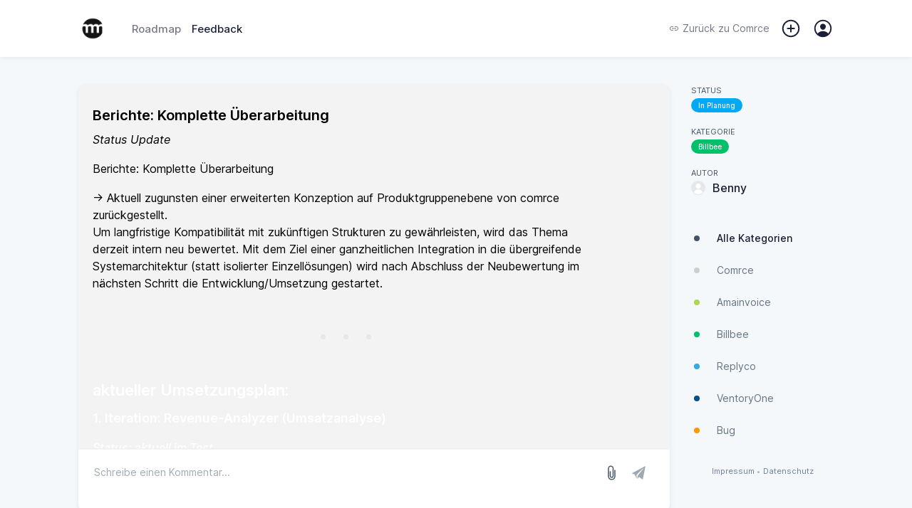

--- FILE ---
content_type: application/javascript
request_url: https://client.sleekplan.com/widget/js/chunk-vendors-legacy.4c8e3e30.js
body_size: 173012
content:
(self["webpackChunkwidget"]=self["webpackChunkwidget"]||[]).push([[998],{82340:function(t,e,n){"use strict";n.d(e,{gE:function(){return q}});var r=n(65544),o=n(89440),i=n(9791),s=n(12343),a=n(77638),c=n(58464),u=n(47513),l=n(13821);function f(){l.WINDOW&&l.WINDOW.document?l.WINDOW.document.addEventListener("visibilitychange",(()=>{const t=(0,i.x1)();if(l.WINDOW.document.hidden&&t){const e="cancelled";u.X&&s.kg.log(`[Tracing] Transaction: ${e} -> since tab moved to the background, op: ${t.op}`),t.status||t.setStatus(e),t.setTag("visibilitychange","document.hidden"),t.end()}})):u.X&&s.kg.warn("[Tracing] Could not set up background tab detection due to lack of global document")}var d=n(21170),p=n(13415),h=n(25029);function m(t){return"number"===typeof t&&isFinite(t)}function g(t,{startTimestamp:e,...n}){return e&&t.startTimestamp>e&&(t.startTimestamp=e),t.startChild({startTimestamp:e,...n})}const v=2147483647;function y(t){return t/1e3}function _(){return l.WINDOW&&l.WINDOW.addEventListener&&l.WINDOW.performance}let b,w,S=0,k={};function x(){const t=_();if(t&&d.Z1){t.mark&&l.WINDOW.performance.mark("sentry-tracing-init");const e=O(),n=C(),r=I();return()=>{e(),n(),r()}}return()=>{}}function E(){(0,p._j)("longtask",(({entries:t})=>{for(const e of t){const t=(0,i.x1)();if(!t)return;const n=y(d.Z1+e.startTime),r=y(e.duration);t.startChild({description:"Main UI thread blocked",op:"ui.long-task",origin:"auto.ui.browser.metrics",startTimestamp:n,endTimestamp:n+r})}}))}function T(){(0,p._j)("event",(({entries:t})=>{for(const e of t){const t=(0,i.x1)();if(!t)return;if("click"===e.name){const n=y(d.Z1+e.startTime),r=y(e.duration),o={description:(0,c.Rt)(e.target),op:`ui.interaction.${e.name}`,origin:"auto.ui.browser.metrics",startTimestamp:n,endTimestamp:n+r},i=(0,c.iY)(e.target);i&&(o.data={"ui.component_name":i}),t.startChild(o)}}}))}function C(){return(0,p.PR)((({metric:t})=>{const e=t.entries.pop();e&&(u.X&&s.kg.log("[Measurements] Adding CLS"),k["cls"]={value:t.value,unit:""},w=e)}))}function I(){return(0,p.$A)((({metric:t})=>{const e=t.entries.pop();e&&(u.X&&s.kg.log("[Measurements] Adding LCP"),k["lcp"]={value:t.value,unit:"millisecond"},b=e)}))}function O(){return(0,p.to)((({metric:t})=>{const e=t.entries.pop();if(!e)return;const n=y(d.Z1),r=y(e.startTime);u.X&&s.kg.log("[Measurements] Adding FID"),k["fid"]={value:t.value,unit:"millisecond"},k["mark.fid"]={value:n+r,unit:"second"}}))}function R(t){const e=_();if(!e||!l.WINDOW.performance.getEntries||!d.Z1)return;u.X&&s.kg.log("[Tracing] Adding & adjusting spans using Performance API");const n=y(d.Z1),r=e.getEntries();let o,i;if(r.slice(S).forEach((e=>{const r=y(e.startTime),a=y(e.duration);if(!("navigation"===t.op&&n+r<t.startTimestamp))switch(e.entryType){case"navigation":M(t,e,n),o=n+y(e.responseStart),i=n+y(e.requestStart);break;case"mark":case"paint":case"measure":{A(t,e,r,a,n);const o=(0,h.Y)(),i=e.startTime<o.firstHiddenTime;"first-paint"===e.name&&i&&(u.X&&s.kg.log("[Measurements] Adding FP"),k["fp"]={value:e.startTime,unit:"millisecond"}),"first-contentful-paint"===e.name&&i&&(u.X&&s.kg.log("[Measurements] Adding FCP"),k["fcp"]={value:e.startTime,unit:"millisecond"});break}case"resource":{const o=e.name.replace(l.WINDOW.location.origin,"");L(t,e,o,r,a,n);break}}})),S=Math.max(r.length-1,0),N(t),"pageload"===t.op){"number"===typeof o&&(u.X&&s.kg.log("[Measurements] Adding TTFB"),k["ttfb"]={value:1e3*(o-t.startTimestamp),unit:"millisecond"},"number"===typeof i&&i<=o&&(k["ttfb.requestTime"]={value:1e3*(o-i),unit:"millisecond"})),["fcp","fp","lcp"].forEach((e=>{if(!k[e]||n>=t.startTimestamp)return;const r=k[e].value,o=n+y(r),i=Math.abs(1e3*(o-t.startTimestamp)),a=i-r;u.X&&s.kg.log(`[Measurements] Normalized ${e} from ${r} to ${i} (${a})`),k[e].value=i}));const e=k["mark.fid"];e&&k["fid"]&&(g(t,{description:"first input delay",endTimestamp:e.value+y(k["fid"].value),op:"ui.action",origin:"auto.ui.browser.metrics",startTimestamp:e.value}),delete k["mark.fid"]),"fcp"in k||delete k.cls,Object.keys(k).forEach((e=>{t.setMeasurement(e,k[e].value,k[e].unit)})),P(t)}b=void 0,w=void 0,k={}}function A(t,e,n,r,o){const i=o+n,s=i+r;return g(t,{description:e.name,endTimestamp:s,op:e.entryType,origin:"auto.resource.browser.metrics",startTimestamp:i}),i}function M(t,e,n){["unloadEvent","redirect","domContentLoadedEvent","loadEvent","connect"].forEach((r=>{$(t,e,r,n)})),$(t,e,"secureConnection",n,"TLS/SSL","connectEnd"),$(t,e,"fetch",n,"cache","domainLookupStart"),$(t,e,"domainLookup",n,"DNS"),D(t,e,n)}function $(t,e,n,r,o,i){const s=i?e[i]:e[`${n}End`],a=e[`${n}Start`];a&&s&&g(t,{op:"browser",origin:"auto.browser.browser.metrics",description:o||n,startTimestamp:r+y(a),endTimestamp:r+y(s)})}function D(t,e,n){g(t,{op:"browser",origin:"auto.browser.browser.metrics",description:"request",startTimestamp:n+y(e.requestStart),endTimestamp:n+y(e.responseEnd)}),g(t,{op:"browser",origin:"auto.browser.browser.metrics",description:"response",startTimestamp:n+y(e.responseStart),endTimestamp:n+y(e.responseEnd)})}function L(t,e,n,r,o,i){if("xmlhttprequest"===e.initiatorType||"fetch"===e.initiatorType)return;const s={};j(s,e,"transferSize","http.response_transfer_size"),j(s,e,"encodedBodySize","http.response_content_length"),j(s,e,"decodedBodySize","http.decoded_response_content_length"),"renderBlockingStatus"in e&&(s["resource.render_blocking_status"]=e.renderBlockingStatus);const a=i+r,c=a+o;g(t,{description:n,endTimestamp:c,op:e.initiatorType?`resource.${e.initiatorType}`:"resource.other",origin:"auto.resource.browser.metrics",startTimestamp:a,data:s})}function N(t){const e=l.WINDOW.navigator;if(!e)return;const n=e.connection;n&&(n.effectiveType&&t.setTag("effectiveConnectionType",n.effectiveType),n.type&&t.setTag("connectionType",n.type),m(n.rtt)&&(k["connection.rtt"]={value:n.rtt,unit:"millisecond"})),m(e.deviceMemory)&&t.setTag("deviceMemory",`${e.deviceMemory} GB`),m(e.hardwareConcurrency)&&t.setTag("hardwareConcurrency",String(e.hardwareConcurrency))}function P(t){b&&(u.X&&s.kg.log("[Measurements] Adding LCP Data"),b.element&&t.setTag("lcp.element",(0,c.Rt)(b.element)),b.id&&t.setTag("lcp.id",b.id),b.url&&t.setTag("lcp.url",b.url.trim().slice(0,200)),t.setTag("lcp.size",b.size)),w&&w.sources&&(u.X&&s.kg.log("[Measurements] Adding CLS Data"),w.sources.forEach(((e,n)=>t.setTag(`cls.source.${n+1}`,(0,c.Rt)(e.node)))))}function j(t,e,n,r){const o=e[n];null!=o&&o<v&&(t[r]=o)}var F=n(27579),U=n(28425);function H(t,e=!0,n=!0){if(!l.WINDOW||!l.WINDOW.location)return void(u.X&&s.kg.warn("Could not initialize routing instrumentation due to invalid location"));let r,o=l.WINDOW.location.href;e&&(r=t({name:l.WINDOW.location.pathname,startTimestamp:d.Z1?d.Z1/1e3:void 0,op:"pageload",origin:"auto.pageload.browser",metadata:{source:"url"}})),n&&(0,U.a)((({to:e,from:n})=>{void 0===n&&o&&-1!==o.indexOf(e)?o=void 0:n!==e&&(o=void 0,r&&(u.X&&s.kg.log(`[Tracing] Finishing current transaction with op: ${r.op}`),r.end()),r=t({name:l.WINDOW.location.pathname,op:"navigation",origin:"auto.navigation.browser",metadata:{source:"url"}}))}))}const B="BrowserTracing",W={...r.AT,markBackgroundTransactions:!0,routingInstrumentation:H,startTransactionOnLocationChange:!0,startTransactionOnPageLoad:!0,enableLongTask:!0,_experiments:{},...F.k3};class q{constructor(t){this.name=B,this._hasSetTracePropagationTargets=!1,(0,o.T)(),u.X&&(this._hasSetTracePropagationTargets=!(!t||!t.tracePropagationTargets&&!t.tracingOrigins)),this.options={...W,...t},void 0!==this.options._experiments.enableLongTask&&(this.options.enableLongTask=this.options._experiments.enableLongTask),t&&!t.tracePropagationTargets&&t.tracingOrigins&&(this.options.tracePropagationTargets=t.tracingOrigins),this._collectWebVitals=x(),this.options.enableLongTask&&E(),this.options._experiments.enableInteractions&&T()}setupOnce(t,e){this._getCurrentHub=e;const n=e(),r=n.getClient(),o=r&&r.getOptions(),{routingInstrumentation:i,startTransactionOnLocationChange:a,startTransactionOnPageLoad:c,markBackgroundTransactions:l,traceFetch:d,traceXHR:p,shouldCreateSpanForRequest:h,enableHTTPTimings:m,_experiments:g}=this.options,v=o&&o.tracePropagationTargets,y=v||this.options.tracePropagationTargets;u.X&&this._hasSetTracePropagationTargets&&v&&s.kg.warn("[Tracing] The `tracePropagationTargets` option was set in the BrowserTracing integration and top level `Sentry.init`. The top level `Sentry.init` value is being used."),i((t=>{const n=this._createRouteTransaction(t);return this.options._experiments.onStartRouteTransaction&&this.options._experiments.onStartRouteTransaction(n,t,e),n}),c,a),l&&f(),g.enableInteractions&&this._registerInteractionListener(),(0,F.L7)({traceFetch:d,traceXHR:p,tracePropagationTargets:y,shouldCreateSpanForRequest:h,enableHTTPTimings:m})}_createRouteTransaction(t){if(!this._getCurrentHub)return void(u.X&&s.kg.warn(`[Tracing] Did not create ${t.op} transaction because _getCurrentHub is invalid.`));const e=this._getCurrentHub(),{beforeNavigate:n,idleTimeout:r,finalTimeout:i,heartbeatInterval:c}=this.options,f="pageload"===t.op,d=f?z("sentry-trace"):"",p=f?z("baggage"):"",{traceparentData:h,dynamicSamplingContext:m,propagationContext:g}=(0,a.KA)(d,p),v={...t,...h,metadata:{...t.metadata,dynamicSamplingContext:h&&!m?{}:m},trimEnd:!0},y="function"===typeof n?n(v):v,_=void 0===y?{...v,sampled:!1}:y;_.metadata=_.name!==v.name?{..._.metadata,source:"custom"}:_.metadata,this._latestRouteName=_.name,this._latestRouteSource=_.metadata&&_.metadata.source,!1===_.sampled&&u.X&&s.kg.log(`[Tracing] Will not send ${_.op} transaction because of beforeNavigate.`),u.X&&s.kg.log(`[Tracing] Starting ${_.op} transaction on scope`);const{location:b}=l.WINDOW,w=(0,o.l)(e,_,r,i,!0,{location:b},c),S=e.getScope();return f&&h?S.setPropagationContext(g):S.setPropagationContext({traceId:w.traceId,spanId:w.spanId,parentSpanId:w.parentSpanId,sampled:w.sampled}),w.registerBeforeFinishCallback((t=>{this._collectWebVitals(),R(t)})),w}_registerInteractionListener(){let t;const e=()=>{const{idleTimeout:e,finalTimeout:n,heartbeatInterval:r}=this.options,a="ui.action.click",c=(0,i.x1)();if(c&&c.op&&["navigation","pageload"].includes(c.op))return void(u.X&&s.kg.warn(`[Tracing] Did not create ${a} transaction because a pageload or navigation transaction is in progress.`));if(t&&(t.setFinishReason("interactionInterrupted"),t.end(),t=void 0),!this._getCurrentHub)return void(u.X&&s.kg.warn(`[Tracing] Did not create ${a} transaction because _getCurrentHub is invalid.`));if(!this._latestRouteName)return void(u.X&&s.kg.warn(`[Tracing] Did not create ${a} transaction because _latestRouteName is missing.`));const f=this._getCurrentHub(),{location:d}=l.WINDOW,p={name:this._latestRouteName,op:a,trimEnd:!0,metadata:{source:this._latestRouteSource||"url"}};t=(0,o.l)(f,p,e,n,!0,{location:d},r)};["click"].forEach((t=>{addEventListener(t,e,{once:!1,capture:!0})}))}}function z(t){const e=(0,c.qT)(`meta[name=${t}]`);return e?e.getAttribute("content"):void 0}},13415:function(t,e,n){"use strict";n.d(e,{PR:function(){return E},to:function(){return C},$A:function(){return T},_j:function(){return I}});var r=n(12343),o=n(30360),i=n(47513);const s=(t,e,n)=>{let r,o;return i=>{e.value>=0&&(i||n)&&(o=e.value-(r||0),(o||void 0===r)&&(r=e.value,e.delta=o,t(e)))}};var a=n(13821);const c=()=>`v3-${Date.now()}-${Math.floor(8999999999999*Math.random())+1e12}`,u=()=>{const t=a.WINDOW.performance.timing,e=a.WINDOW.performance.navigation.type,n={entryType:"navigation",startTime:0,type:2==e?"back_forward":1===e?"reload":"navigate"};for(const r in t)"navigationStart"!==r&&"toJSON"!==r&&(n[r]=Math.max(t[r]-t.navigationStart,0));return n},l=()=>a.WINDOW.__WEB_VITALS_POLYFILL__?a.WINDOW.performance&&(performance.getEntriesByType&&performance.getEntriesByType("navigation")[0]||u()):a.WINDOW.performance&&performance.getEntriesByType&&performance.getEntriesByType("navigation")[0],f=()=>{const t=l();return t&&t.activationStart||0},d=(t,e)=>{const n=l();let r="navigate";return n&&(r=a.WINDOW.document.prerendering||f()>0?"prerender":n.type.replace(/_/g,"-")),{name:t,value:"undefined"===typeof e?-1:e,rating:"good",delta:0,entries:[],id:c(),navigationType:r}},p=(t,e,n)=>{try{if(PerformanceObserver.supportedEntryTypes.includes(t)){const r=new PerformanceObserver((t=>{e(t.getEntries())}));return r.observe(Object.assign({type:t,buffered:!0},n||{})),r}}catch(r){}};var h=n(80188);const m=t=>{const e=d("CLS",0);let n,r=0,o=[];const i=t=>{t.forEach((t=>{if(!t.hadRecentInput){const i=o[0],s=o[o.length-1];r&&0!==o.length&&t.startTime-s.startTime<1e3&&t.startTime-i.startTime<5e3?(r+=t.value,o.push(t)):(r=t.value,o=[t]),r>e.value&&(e.value=r,e.entries=o,n&&n())}}))},a=p("layout-shift",i);if(a){n=s(t,e);const r=()=>{i(a.takeRecords()),n(!0)};return(0,h.u)(r),r}};var g=n(25029);const v=t=>{const e=(0,g.Y)(),n=d("FID");let r;const o=t=>{t.startTime<e.firstHiddenTime&&(n.value=t.processingStart-t.startTime,n.entries.push(t),r(!0))},i=t=>{t.forEach(o)},a=p("first-input",i);r=s(t,n),a&&(0,h.u)((()=>{i(a.takeRecords()),a.disconnect()}),!0)},y={},_=t=>{const e=(0,g.Y)(),n=d("LCP");let r;const o=t=>{const o=t[t.length-1];if(o){const t=Math.max(o.startTime-f(),0);t<e.firstHiddenTime&&(n.value=t,n.entries=[o],r())}},i=p("largest-contentful-paint",o);if(i){r=s(t,n);const e=()=>{y[n.id]||(o(i.takeRecords()),i.disconnect(),y[n.id]=!0,r(!0))};return["keydown","click"].forEach((t=>{addEventListener(t,e,{once:!0,capture:!0})})),(0,h.u)(e,!0),e}},b={},w={};let S,k,x;function E(t){return $("cls",t,R,S)}function T(t){return $("lcp",t,M,x)}function C(t){return $("fid",t,A,k)}function I(t,e){return L(t,e),w[t]||(D(t),w[t]=!0),N(t,e)}function O(t,e){const n=b[t];if(n&&n.length)for(const a of n)try{a(e)}catch(s){i.X&&r.kg.error(`Error while triggering instrumentation handler.\nType: ${t}\nName: ${(0,o.$P)(a)}\nError:`,s)}}function R(){m((t=>{O("cls",{metric:t}),S=t}))}function A(){v((t=>{O("fid",{metric:t}),k=t}))}function M(){_((t=>{O("lcp",{metric:t}),x=t}))}function $(t,e,n,r){return L(t,e),w[t]||(n(),w[t]=!0),r&&e({metric:r}),N(t,e)}function D(t){const e={};"event"===t&&(e.durationThreshold=0),p(t,(e=>{O(t,{entries:e})}),e)}function L(t,e){b[t]=b[t]||[],b[t].push(e)}function N(t,e){return()=>{const n=b[t];if(!n)return;const r=n.indexOf(e);-1!==r&&n.splice(r,1)}}},27579:function(t,e,n){"use strict";n.d(e,{k3:function(){return v},L7:function(){return y}});var r=n(47522),o=n(64487),i=n(90454),s=n(21394),a=n(55322),c=n(21170),u=n(57321),l=n(99181),f=n(77638),d=n(67597);function p(t,e,n,i,s="auto.http.browser"){if(!(0,r.z)()||!t.fetchData)return;const a=e(t.fetchData.url);if(t.endTimestamp&&a){const e=t.fetchData.__span;if(!e)return;const n=i[e];if(n){if(t.response){n.setHttpStatus(t.response.status);const e=t.response&&t.response.headers&&t.response.headers.get("content-length");if(e){const t=parseInt(e);t>0&&n.setData("http.response_content_length",t)}}else t.error&&n.setStatus("internal_error");n.end(),delete i[e]}return}const c=(0,o.nZ)(),u=(0,o.s3)(),l=c.getSpan(),{method:f,url:d}=t.fetchData,p=a&&l?l.startChild({data:{url:d,type:"fetch","http.method":f},description:`${f} ${d}`,op:"http.client",origin:s}):void 0;if(p&&(t.fetchData.__span=p.spanId,i[p.spanId]=p),n(t.fetchData.url)&&u){const e=t.args[0];t.args[1]=t.args[1]||{};const n=t.args[1];n.headers=h(e,u,c,n,p)}return p}function h(t,e,n,r,o){const s=o||n.getSpan(),a=s&&s.transaction,{traceId:c,sampled:u,dsc:p}=n.getPropagationContext(),h=s?s.toTraceparent():(0,f.$p)(c,void 0,u),m=a?a.getDynamicSamplingContext():p||(0,i._)(c,e,n),g=(0,l.IQ)(m),v="undefined"!==typeof Request&&(0,d.V9)(t,Request)?t.headers:r.headers;if(v){if("undefined"!==typeof Headers&&(0,d.V9)(v,Headers)){const t=new Headers(v);return t.append("sentry-trace",h),g&&t.append(l.bU,g),t}if(Array.isArray(v)){const t=[...v,["sentry-trace",h]];return g&&t.push([l.bU,g]),t}{const t="baggage"in v?v.baggage:void 0,e=[];return Array.isArray(t)?e.push(...t):t&&e.push(t),g&&e.push(g),{...v,"sentry-trace":h,baggage:e.length>0?e.join(","):void 0}}}return{"sentry-trace":h,baggage:g}}var m=n(13415);const g=["localhost",/^\/(?!\/)/],v={traceFetch:!0,traceXHR:!0,enableHTTPTimings:!0,tracingOrigins:g,tracePropagationTargets:g};function y(t){const{traceFetch:e,traceXHR:n,tracePropagationTargets:r,tracingOrigins:o,shouldCreateSpanForRequest:i,enableHTTPTimings:c}={traceFetch:v.traceFetch,traceXHR:v.traceXHR,...t},u="function"===typeof i?i:t=>!0,l=t=>x(t,r||o),f={};e&&(0,s.U)((t=>{const e=p(t,u,l,f);c&&e&&b(e)})),n&&(0,a.UK)((t=>{const e=E(t,u,l,f);c&&e&&b(e)}))}function _(t){return"resource"===t.entryType&&"initiatorType"in t&&"string"===typeof t.nextHopProtocol&&("fetch"===t.initiatorType||"xmlhttprequest"===t.initiatorType)}function b(t){const e=t.data.url;if(!e)return;const n=(0,m._j)("resource",(({entries:r})=>{r.forEach((r=>{if(_(r)&&r.name.endsWith(e)){const e=k(r);e.forEach((e=>t.setData(...e))),setTimeout(n)}}))}))}function w(t){let e="unknown",n="unknown",r="";for(const o of t){if("/"===o){[e,n]=t.split("/");break}if(!isNaN(Number(o))){e="h"===r?"http":r,n=t.split(r)[1];break}r+=o}return r===t&&(e=r),{name:e,version:n}}function S(t=0){return((c.Z1||performance.timeOrigin)+t)/1e3}function k(t){const{name:e,version:n}=w(t.nextHopProtocol),r=[];return r.push(["network.protocol.version",n],["network.protocol.name",e]),c.Z1?[...r,["http.request.redirect_start",S(t.redirectStart)],["http.request.fetch_start",S(t.fetchStart)],["http.request.domain_lookup_start",S(t.domainLookupStart)],["http.request.domain_lookup_end",S(t.domainLookupEnd)],["http.request.connect_start",S(t.connectStart)],["http.request.secure_connection_start",S(t.secureConnectionStart)],["http.request.connection_end",S(t.connectEnd)],["http.request.request_start",S(t.requestStart)],["http.request.response_start",S(t.responseStart)],["http.request.response_end",S(t.responseEnd)]]:r}function x(t,e){return(0,u.U0)(t,e||g)}function E(t,e,n,s){const c=t.xhr,u=c&&c[a.xU];if(!(0,r.z)()||!c||c.__sentry_own_request__||!u)return;const d=e(u.url);if(t.endTimestamp&&d){const t=c.__sentry_xhr_span_id__;if(!t)return;const e=s[t];return void(e&&void 0!==u.status_code&&(e.setHttpStatus(u.status_code),e.end(),delete s[t]))}const p=(0,o.nZ)(),h=p.getSpan(),m=d&&h?h.startChild({data:{type:"xhr","http.method":u.method,url:u.url},description:`${u.method} ${u.url}`,op:"http.client",origin:"auto.http.browser"}):void 0;if(m&&(c.__sentry_xhr_span_id__=m.spanId,s[c.__sentry_xhr_span_id__]=m),c.setRequestHeader&&n(u.url))if(m){const t=m&&m.transaction,e=t&&t.getDynamicSamplingContext(),n=(0,l.IQ)(e);T(c,m.toTraceparent(),n)}else{const t=(0,o.s3)(),{traceId:e,sampled:n,dsc:r}=p.getPropagationContext(),s=(0,f.$p)(e,void 0,n),a=r||(t?(0,i._)(e,t,p):void 0),u=(0,l.IQ)(a);T(c,s,u)}return m}function T(t,e,n){try{t.setRequestHeader("sentry-trace",e),n&&t.setRequestHeader(l.bU,n)}catch(r){}}},13821:function(t,e,n){"use strict";n.d(e,{WINDOW:function(){return o}});var r=n(71235);const o=r.n2},25029:function(t,e,n){"use strict";n.d(e,{Y:function(){return c}});var r=n(13821),o=n(80188);let i=-1;const s=()=>"hidden"!==r.WINDOW.document.visibilityState||r.WINDOW.document.prerendering?1/0:0,a=()=>{(0,o.u)((({timeStamp:t})=>{i=t}),!0)},c=()=>(i<0&&(i=s(),a()),{get firstHiddenTime(){return i}})},80188:function(t,e,n){"use strict";n.d(e,{u:function(){return o}});var r=n(13821);const o=(t,e)=>{const n=o=>{"pagehide"!==o.type&&"hidden"!==r.WINDOW.document.visibilityState||(t(o),e&&(removeEventListener("visibilitychange",n,!0),removeEventListener("pagehide",n,!0)))};addEventListener("visibilitychange",n,!0),addEventListener("pagehide",n,!0)}},47513:function(t,e,n){"use strict";n.d(e,{X:function(){return r}});const r="undefined"===typeof __SENTRY_DEBUG__||__SENTRY_DEBUG__},7935:function(t,e,n){"use strict";n.d(e,{R:function(){return m}});var r=n(32825),o=n(40105),i=n(68518),s=n(12343),a=n(58725),c=n(21170);function u(t,e,n){const r=[{type:"client_report"},{timestamp:n||(0,c.yW)(),discarded_events:t}];return(0,a.Jd)(e?{dsn:e}:{},[r])}var l=n(30292),f=n(23562),d=n(84773),p=n(86891),h=n(70911);class m extends r.W{constructor(t){const e=p.m9.SENTRY_SDK_SOURCE||(0,i.S)();t._metadata=t._metadata||{},t._metadata.sdk=t._metadata.sdk||{name:"sentry.javascript.browser",packages:[{name:`${e}:@sentry/browser`,version:o.J}],version:o.J},super(t),t.sendClientReports&&p.m9.document&&p.m9.document.addEventListener("visibilitychange",(()=>{"hidden"===p.m9.document.visibilityState&&this._flushOutcomes()}))}eventFromException(t,e){return(0,d.dr)(this._options.stackParser,t,e,this._options.attachStacktrace)}eventFromMessage(t,e="info",n){return(0,d.aB)(this._options.stackParser,t,e,n,this._options.attachStacktrace)}captureUserFeedback(t){if(!this._isEnabled())return void(f.X&&s.kg.warn("SDK not enabled, will not capture user feedback."));const e=(0,h.r)(t,{metadata:this.getSdkMetadata(),dsn:this.getDsn(),tunnel:this.getOptions().tunnel});this._sendEnvelope(e)}_prepareEvent(t,e,n){return t.platform=t.platform||"javascript",super._prepareEvent(t,e,n)}_flushOutcomes(){const t=this._clearOutcomes();if(0===t.length)return void(f.X&&s.kg.log("No outcomes to send"));if(!this._dsn)return void(f.X&&s.kg.log("No dsn provided, will not send outcomes"));f.X&&s.kg.log("Sending outcomes:",t);const e=u(t,this._options.tunnel&&(0,l.RA)(this._dsn));this._sendEnvelope(e)}}},23562:function(t,e,n){"use strict";n.d(e,{X:function(){return r}});const r="undefined"===typeof __SENTRY_DEBUG__||__SENTRY_DEBUG__},84773:function(t,e,n){"use strict";n.d(e,{GJ:function(){return u},ME:function(){return y},aB:function(){return v},dr:function(){return g}});var r=n(64487),o=n(67597),i=n(34754),s=n(62844),a=n(96893),c=n(20535);function u(t,e){const n=d(t,e),r={type:e&&e.name,value:m(e)};return n.length&&(r.stacktrace={frames:n}),void 0===r.type&&""===r.value&&(r.value="Unrecoverable error caught"),r}function l(t,e,n,s){const a=(0,r.s3)(),c=a&&a.getOptions().normalizeDepth,u={exception:{values:[{type:(0,o.cO)(e)?e.constructor.name:s?"UnhandledRejection":"Error",value:b(e,{isUnhandledRejection:s})}]},extra:{__serialized__:(0,i.Qy)(e,c)}};if(n){const e=d(t,n);e.length&&(u.exception.values[0].stacktrace={frames:e})}return u}function f(t,e){return{exception:{values:[u(t,e)]}}}function d(t,e){const n=e.stacktrace||e.stack||"",r=h(e);try{return t(n,r)}catch(o){}return[]}const p=/Minified React error #\d+;/i;function h(t){if(t){if("number"===typeof t.framesToPop)return t.framesToPop;if(p.test(t.message))return 1}return 0}function m(t){const e=t&&t.message;return e?e.error&&"string"===typeof e.error.message?e.error.message:e:"No error message"}function g(t,e,n,r){const o=n&&n.syntheticException||void 0,i=y(t,e,o,r);return(0,s.EG)(i),i.level="error",n&&n.event_id&&(i.event_id=n.event_id),(0,a.WD)(i)}function v(t,e,n="info",r,o){const i=r&&r.syntheticException||void 0,s=_(t,e,i,o);return s.level=n,r&&r.event_id&&(s.event_id=r.event_id),(0,a.WD)(s)}function y(t,e,n,r,i){let a;if((0,o.VW)(e)&&e.error){const n=e;return f(t,n.error)}if((0,o.TX)(e)||(0,o.fm)(e)){const i=e;if("stack"in e)a=f(t,e);else{const e=i.name||((0,o.TX)(i)?"DOMError":"DOMException"),c=i.message?`${e}: ${i.message}`:e;a=_(t,c,n,r),(0,s.Db)(a,c)}return"code"in i&&(a.tags={...a.tags,"DOMException.code":`${i.code}`}),a}if((0,o.VZ)(e))return f(t,e);if((0,o.PO)(e)||(0,o.cO)(e)){const r=e;return a=l(t,r,n,i),(0,s.EG)(a,{synthetic:!0}),a}return a=_(t,e,n,r),(0,s.Db)(a,`${e}`,void 0),(0,s.EG)(a,{synthetic:!0}),a}function _(t,e,n,r){const o={message:e};if(r&&n){const r=d(t,n);r.length&&(o.exception={values:[{value:e,stacktrace:{frames:r}}]})}return o}function b(t,{isUnhandledRejection:e}){const n=(0,c.zf)(t),r=e?"promise rejection":"exception";if((0,o.VW)(t))return`Event \`ErrorEvent\` captured as ${r} with message \`${t.message}\``;if((0,o.cO)(t)){const e=w(t);return`Event \`${e}\` (type=${t.type}) captured as ${r}`}return`Object captured as ${r} with keys: ${n}`}function w(t){try{const e=Object.getPrototypeOf(t);return e?e.constructor.name:void 0}catch(e){}}},86891:function(t,e,n){"use strict";n.d(e,{Wz:function(){return u},m9:function(){return a},re:function(){return f}});var r=n(64487),o=n(71235),i=n(20535),s=n(62844);const a=o.n2;let c=0;function u(){return c>0}function l(){c++,setTimeout((()=>{c--}))}function f(t,e={},n){if("function"!==typeof t)return t;try{const e=t.__sentry_wrapped__;if(e)return e;if((0,i.HK)(t))return t}catch(a){return t}const o=function(){const o=Array.prototype.slice.call(arguments);try{n&&"function"===typeof n&&n.apply(this,arguments);const r=o.map((t=>f(t,e)));return t.apply(this,r)}catch(i){throw l(),(0,r.$e)((t=>{t.addEventProcessor((t=>(e.mechanism&&((0,s.Db)(t,void 0,void 0),(0,s.EG)(t,e.mechanism)),t.extra={...t.extra,arguments:o},t))),(0,r.Tb)(i)})),i}};try{for(const e in t)Object.prototype.hasOwnProperty.call(t,e)&&(o[e]=t[e])}catch(c){}(0,i.$Q)(o,t),(0,i.xp)(t,"__sentry_wrapped__",o);try{const e=Object.getOwnPropertyDescriptor(o,"name");e.configurable&&Object.defineProperty(o,"name",{get(){return t.name}})}catch(c){}return o}},89434:function(t,e,n){"use strict";n.d(e,{O:function(){return T}});var r=n(22967),o=n(64487),i=n(12343),s=n(20535),a=n(71235),c=n(9729);function u(t){const e="console";(0,c.Hj)(e,t),(0,c.D2)(e,l)}function l(){"console"in a.n2&&i.RU.forEach((function(t){t in a.n2.console&&(0,s.hl)(a.n2.console,t,(function(e){return i.LD[t]=e,function(...e){const n={args:e,level:t};(0,c.rK)("console",n);const r=i.LD[t];r&&r.apply(a.n2.console,e)}}))}))}var f=n(85316),d=n(55322),p=n(21394),h=n(28425),m=n(62844),g=n(58464);const v=["fatal","error","warning","log","info","debug"];function y(t){return"warn"===t?"warning":v.includes(t)?t:"log"}var _=n(57321);function b(t){if(!t)return{};const e=t.match(/^(([^:/?#]+):)?(\/\/([^/?#]*))?([^?#]*)(\?([^#]*))?(#(.*))?$/);if(!e)return{};const n=e[6]||"",r=e[8]||"";return{host:e[4],path:e[5],protocol:e[2],search:n,hash:r,relative:e[5]+n+r}}var w=n(23562),S=n(86891);const k=1024,x="Breadcrumbs",E=(t={})=>{const e={console:!0,dom:!0,fetch:!0,history:!0,sentry:!0,xhr:!0,...t};return{name:x,setup(t){e.console&&u(O(t)),e.dom&&(0,f.O)(I(t,e.dom)),e.xhr&&(0,d.UK)(R(t)),e.fetch&&(0,p.U)(A(t)),e.history&&(0,h.a)(M(t)),e.sentry&&t.on&&t.on("beforeSendEvent",C(t))}}},T=(0,r.RN)(x,E);function C(t){return function(e){(0,o.s3)()===t&&(0,o.n_)({category:"sentry."+("transaction"===e.type?"transaction":"event"),event_id:e.event_id,level:e.level,message:(0,m.jH)(e)},{event:e})}}function I(t,e){return function(n){if((0,o.s3)()!==t)return;let r,s,a="object"===typeof e?e.serializeAttribute:void 0,c="object"===typeof e&&"number"===typeof e.maxStringLength?e.maxStringLength:void 0;c&&c>k&&(w.X&&i.kg.warn(`\`dom.maxStringLength\` cannot exceed ${k}, but a value of ${c} was configured. Sentry will use ${k} instead.`),c=k),"string"===typeof a&&(a=[a]);try{const t=n.event,e=$(t)?t.target:t;r=(0,g.Rt)(e,{keyAttrs:a,maxStringLength:c}),s=(0,g.iY)(e)}catch(l){r="<unknown>"}if(0===r.length)return;const u={category:`ui.${n.name}`,message:r};s&&(u.data={"ui.component_name":s}),(0,o.n_)(u,{event:n.event,name:n.name,global:n.global})}}function O(t){return function(e){if((0,o.s3)()!==t)return;const n={category:"console",data:{arguments:e.args,logger:"console"},level:y(e.level),message:(0,_.nK)(e.args," ")};if("assert"===e.level){if(!1!==e.args[0])return;n.message=`Assertion failed: ${(0,_.nK)(e.args.slice(1)," ")||"console.assert"}`,n.data.arguments=e.args.slice(1)}(0,o.n_)(n,{input:e.args,level:e.level})}}function R(t){return function(e){if((0,o.s3)()!==t)return;const{startTimestamp:n,endTimestamp:r}=e,i=e.xhr[d.xU];if(!n||!r||!i)return;const{method:s,url:a,status_code:c,body:u}=i,l={method:s,url:a,status_code:c},f={xhr:e.xhr,input:u,startTimestamp:n,endTimestamp:r};(0,o.n_)({category:"xhr",data:l,type:"http"},f)}}function A(t){return function(e){if((0,o.s3)()!==t)return;const{startTimestamp:n,endTimestamp:r}=e;if(r&&(!e.fetchData.url.match(/sentry_key/)||"POST"!==e.fetchData.method))if(e.error){const t=e.fetchData,i={data:e.error,input:e.args,startTimestamp:n,endTimestamp:r};(0,o.n_)({category:"fetch",data:t,level:"error",type:"http"},i)}else{const t=e.response,i={...e.fetchData,status_code:t&&t.status},s={input:e.args,response:t,startTimestamp:n,endTimestamp:r};(0,o.n_)({category:"fetch",data:i,type:"http"},s)}}}function M(t){return function(e){if((0,o.s3)()!==t)return;let n=e.from,r=e.to;const i=b(S.m9.location.href);let s=n?b(n):void 0;const a=b(r);s&&s.path||(s=i),i.protocol===a.protocol&&i.host===a.host&&(r=a.relative),i.protocol===s.protocol&&i.host===s.host&&(n=s.relative),(0,o.n_)({category:"navigation",data:{from:n,to:r}})}}function $(t){return!!t&&!!t.target}},69730:function(t,e,n){"use strict";n.d(e,{I:function(){return c}});var r=n(22967),o=n(12343),i=n(23562);const s="Dedupe",a=()=>{let t;return{name:s,processEvent(e){if(e.type)return e;try{if(u(e,t))return i.X&&o.kg.warn("Event dropped due to being a duplicate of previously captured event."),null}catch(n){}return t=e}}},c=(0,r.RN)(s,a);function u(t,e){return!!e&&(!!l(t,e)||!!f(t,e))}function l(t,e){const n=t.message,r=e.message;return!(!n&&!r)&&(!(n&&!r||!n&&r)&&(n===r&&(!!p(t,e)&&!!d(t,e))))}function f(t,e){const n=h(e),r=h(t);return!(!n||!r)&&(n.type===r.type&&n.value===r.value&&(!!p(t,e)&&!!d(t,e)))}function d(t,e){let n=m(t),r=m(e);if(!n&&!r)return!0;if(n&&!r||!n&&r)return!1;if(r.length!==n.length)return!1;for(let o=0;o<r.length;o++){const t=r[o],e=n[o];if(t.filename!==e.filename||t.lineno!==e.lineno||t.colno!==e.colno||t.function!==e.function)return!1}return!0}function p(t,e){let n=t.fingerprint,r=e.fingerprint;if(!n&&!r)return!0;if(n&&!r||!n&&r)return!1;try{return!(n.join("")!==r.join(""))}catch(o){return!1}}function h(t){return t.exception&&t.exception.values&&t.exception.values[0]}function m(t){const e=t.exception;if(e)try{return e.values[0].stacktrace.frames}catch(n){return}}},52136:function(t,e,n){"use strict";n.d(e,{d:function(){return m}});var r=n(22967),o=n(64487),i=n(51674),s=n(67597),a=n(57373),c=n(58464),u=n(12343),l=n(23562),f=n(84773),d=n(86891);const p="GlobalHandlers",h=(t={})=>{const e={onerror:!0,onunhandledrejection:!0,...t};return{name:p,setupOnce(){Error.stackTraceLimit=50},setup(t){e.onerror&&(g(t),S("onerror")),e.onunhandledrejection&&(v(t),S("onunhandledrejection"))}}},m=(0,r.RN)(p,h);function g(t){(0,i.V)((e=>{const{stackParser:n,attachStacktrace:r}=k();if((0,o.s3)()!==t||(0,d.Wz)())return;const{msg:i,url:a,line:c,column:u,error:l}=e,p=void 0===l&&(0,s.HD)(i)?b(i,a,c,u):w((0,f.ME)(n,l||i,void 0,r,!1),a,c,u);p.level="error",(0,o.eN)(p,{originalException:l,mechanism:{handled:!1,type:"onerror"}})}))}function v(t){(0,a.h)((e=>{const{stackParser:n,attachStacktrace:r}=k();if((0,o.s3)()!==t||(0,d.Wz)())return;const i=y(e),a=(0,s.pt)(i)?_(i):(0,f.ME)(n,i,void 0,r,!0);a.level="error",(0,o.eN)(a,{originalException:i,mechanism:{handled:!1,type:"onunhandledrejection"}})}))}function y(t){if((0,s.pt)(t))return t;const e=t;try{if("reason"in e)return e.reason;if("detail"in e&&"reason"in e.detail)return e.detail.reason}catch(n){}return t}function _(t){return{exception:{values:[{type:"UnhandledRejection",value:`Non-Error promise rejection captured with value: ${String(t)}`}]}}}function b(t,e,n,r){const o=/^(?:[Uu]ncaught (?:exception: )?)?(?:((?:Eval|Internal|Range|Reference|Syntax|Type|URI|)Error): )?(.*)$/i;let i=(0,s.VW)(t)?t.message:t,a="Error";const c=i.match(o);c&&(a=c[1],i=c[2]);const u={exception:{values:[{type:a,value:i}]}};return w(u,e,n,r)}function w(t,e,n,r){const o=t.exception=t.exception||{},i=o.values=o.values||[],a=i[0]=i[0]||{},u=a.stacktrace=a.stacktrace||{},l=u.frames=u.frames||[],f=isNaN(parseInt(r,10))?void 0:r,d=isNaN(parseInt(n,10))?void 0:n,p=(0,s.HD)(e)&&e.length>0?e:(0,c.l4)();return 0===l.length&&l.push({colno:f,filename:p,function:"?",in_app:!0,lineno:d}),t}function S(t){l.X&&u.kg.log(`Global Handler attached: ${t}`)}function k(){const t=(0,o.s3)(),e=t&&t.getOptions()||{stackParser:()=>[],attachStacktrace:!1};return e}},61945:function(t,e,n){"use strict";n.d(e,{q:function(){return a}});var r=n(22967),o=n(86891);const i="HttpContext",s=()=>({name:i,preprocessEvent(t){if(!o.m9.navigator&&!o.m9.location&&!o.m9.document)return;const e=t.request&&t.request.url||o.m9.location&&o.m9.location.href,{referrer:n}=o.m9.document||{},{userAgent:r}=o.m9.navigator||{},i={...t.request&&t.request.headers,...n&&{Referer:n},...r&&{"User-Agent":r}},s={...t.request,...e&&{url:e},headers:i};t.request=s}}),a=(0,r.RN)(i,s)},61634:function(t,e,n){"use strict";n.d(e,{i:function(){return l}});var r=n(22967),o=n(86045),i=n(84773);const s="cause",a=5,c="LinkedErrors",u=(t={})=>{const e=t.limit||a,n=t.key||s;return{name:c,preprocessEvent(t,r,s){const a=s.getOptions();(0,o.Z)(i.GJ,a.stackParser,a.maxValueLength,n,e,t,r)}}},l=(0,r.RN)(c,u)},53692:function(t,e,n){"use strict";n.d(e,{p:function(){return l}});var r=n(22967),o=n(20535),i=n(30360),s=n(86891);const a=["EventTarget","Window","Node","ApplicationCache","AudioTrackList","BroadcastChannel","ChannelMergerNode","CryptoOperation","EventSource","FileReader","HTMLUnknownElement","IDBDatabase","IDBRequest","IDBTransaction","KeyOperation","MediaController","MessagePort","ModalWindow","Notification","SVGElementInstance","Screen","SharedWorker","TextTrack","TextTrackCue","TextTrackList","WebSocket","WebSocketWorker","Worker","XMLHttpRequest","XMLHttpRequestEventTarget","XMLHttpRequestUpload"],c="TryCatch",u=(t={})=>{const e={XMLHttpRequest:!0,eventTarget:!0,requestAnimationFrame:!0,setInterval:!0,setTimeout:!0,...t};return{name:c,setupOnce(){e.setTimeout&&(0,o.hl)(s.m9,"setTimeout",f),e.setInterval&&(0,o.hl)(s.m9,"setInterval",f),e.requestAnimationFrame&&(0,o.hl)(s.m9,"requestAnimationFrame",d),e.XMLHttpRequest&&"XMLHttpRequest"in s.m9&&(0,o.hl)(XMLHttpRequest.prototype,"send",p);const t=e.eventTarget;if(t){const e=Array.isArray(t)?t:a;e.forEach(h)}}}},l=(0,r.RN)(c,u);function f(t){return function(...e){const n=e[0];return e[0]=(0,s.re)(n,{mechanism:{data:{function:(0,i.$P)(t)},handled:!1,type:"instrument"}}),t.apply(this,e)}}function d(t){return function(e){return t.apply(this,[(0,s.re)(e,{mechanism:{data:{function:"requestAnimationFrame",handler:(0,i.$P)(t)},handled:!1,type:"instrument"}})])}}function p(t){return function(...e){const n=this,r=["onload","onerror","onprogress","onreadystatechange"];return r.forEach((t=>{t in n&&"function"===typeof n[t]&&(0,o.hl)(n,t,(function(e){const n={mechanism:{data:{function:t,handler:(0,i.$P)(e)},handled:!1,type:"instrument"}},r=(0,o.HK)(e);return r&&(n.mechanism.data.handler=(0,i.$P)(r)),(0,s.re)(e,n)}))})),t.apply(this,e)}}function h(t){const e=s.m9,n=e[t]&&e[t].prototype;n&&n.hasOwnProperty&&n.hasOwnProperty("addEventListener")&&((0,o.hl)(n,"addEventListener",(function(e){return function(n,r,o){try{"function"===typeof r.handleEvent&&(r.handleEvent=(0,s.re)(r.handleEvent,{mechanism:{data:{function:"handleEvent",handler:(0,i.$P)(r),target:t},handled:!1,type:"instrument"}}))}catch(a){}return e.apply(this,[n,(0,s.re)(r,{mechanism:{data:{function:"addEventListener",handler:(0,i.$P)(r),target:t},handled:!1,type:"instrument"}}),o])}})),(0,o.hl)(n,"removeEventListener",(function(t){return function(e,n,r){const o=n;try{const n=o&&o.__sentry_wrapped__;n&&t.call(this,e,n,r)}catch(i){}return t.call(this,e,o,r)}})))}},79074:function(t,e,n){"use strict";n.d(e,{Jd:function(){return L},SS:function(){return C},Eg:function(){return R},S1:function(){return I},lA:function(){return A},jp:function(){return O},re:function(){return M}});var r=n(42422),o=n(19116),i=n(22967),s=n(12343),a=n(81703),c=n(95659);function u(t,e){!0===e.debug&&(a.X?s.kg.enable():(0,s.Cf)((()=>{console.warn("[Sentry] Cannot initialize SDK with `debug` option using a non-debug bundle.")})));const n=(0,c.Gd)(),r=n.getScope();r.update(e.initialScope);const o=new t(e);n.bindClient(o)}var l=n(1984),f=n(64487),d=n(30360),p=n(8823),h=n(28425),m=n(7935),g=n(23562),v=n(86891),y=n(52136),_=n(53692),b=n(89434),w=n(61634),S=n(61945),k=n(69730),x=n(34469),E=n(54025),T=n(68131);const C=[new r.Q,new o.c,new _.p,new b.O,new y.d,new w.i,new k.I,new S.q];function I(t={}){void 0===t.defaultIntegrations&&(t.defaultIntegrations=C),void 0===t.release&&("string"===typeof __SENTRY_RELEASE__&&(t.release=__SENTRY_RELEASE__),v.m9.SENTRY_RELEASE&&v.m9.SENTRY_RELEASE.id&&(t.release=v.m9.SENTRY_RELEASE.id)),void 0===t.autoSessionTracking&&(t.autoSessionTracking=!0),void 0===t.sendClientReports&&(t.sendClientReports=!0);const e={...t,stackParser:(0,d.Sq)(t.stackParser||x.Dt),integrations:(0,i.m8)(t),transport:t.transport||((0,p.Ak)()?E.f:T.K)};u(m.R,e),t.autoSessionTracking&&D()}function O(t={},e=(0,c.Gd)()){if(!v.m9.document)return void(g.X&&s.kg.error("Global document not defined in showReportDialog call"));const{client:n,scope:r}=e.getStackTop(),o=t.dsn||n&&n.getDsn();if(!o)return void(g.X&&s.kg.error("DSN not configured for showReportDialog call"));r&&(t.user={...r.getUser(),...t.user}),t.eventId||(t.eventId=e.lastEventId());const i=v.m9.document.createElement("script");i.async=!0,i.crossOrigin="anonymous",i.src=(0,l.h)(o,t),t.onLoad&&(i.onload=t.onLoad);const{onClose:a}=t;if(a){const t=e=>{if("__sentry_reportdialog_closed__"===e.data)try{a()}finally{v.m9.removeEventListener("message",t)}};v.m9.addEventListener("message",t)}const u=v.m9.document.head||v.m9.document.body;u?u.appendChild(i):g.X&&s.kg.error("Not injecting report dialog. No injection point found in HTML")}function R(){}function A(t){t()}function M(t){return(0,v.re)(t)()}function $(t){t.startSession({ignoreDuration:!0}),t.captureSession()}function D(){if("undefined"===typeof v.m9.document)return void(g.X&&s.kg.warn("Session tracking in non-browser environment with @sentry/browser is not supported."));const t=(0,c.Gd)();t.captureSession&&($(t),(0,h.a)((({from:t,to:e})=>{void 0!==t&&t!==e&&$((0,c.Gd)())})))}function L(t){const e=(0,f.s3)();e&&e.captureUserFeedback(t)}},34469:function(t,e,n){"use strict";n.d(e,{$3:function(){return h},$Q:function(){return y},Dt:function(){return O},HH:function(){return C},NP:function(){return x},R2:function(){return w},d8:function(){return I}});var r=n(30360);const o="?",i=10,s=20,a=30,c=40,u=50;function l(t,e,n,r){const o={filename:t,function:e,in_app:!0};return void 0!==n&&(o.lineno=n),void 0!==r&&(o.colno=r),o}const f=/^\s*at (?:(.+?\)(?: \[.+\])?|.*?) ?\((?:address at )?)?(?:async )?((?:<anonymous>|[-a-z]+:|.*bundle|\/)?.*?)(?::(\d+))?(?::(\d+))?\)?\s*$/i,d=/\((\S*)(?::(\d+))(?::(\d+))\)/,p=t=>{const e=f.exec(t);if(e){const t=e[2]&&0===e[2].indexOf("eval");if(t){const t=d.exec(e[2]);t&&(e[2]=t[1],e[3]=t[2],e[4]=t[3])}const[n,r]=R(e[1]||o,e[2]);return l(r,n,e[3]?+e[3]:void 0,e[4]?+e[4]:void 0)}},h=[a,p],m=/^\s*(.*?)(?:\((.*?)\))?(?:^|@)?((?:[-a-z]+)?:\/.*?|\[native code\]|[^@]*(?:bundle|\d+\.js)|\/[\w\-. /=]+)(?::(\d+))?(?::(\d+))?\s*$/i,g=/(\S+) line (\d+)(?: > eval line \d+)* > eval/i,v=t=>{const e=m.exec(t);if(e){const t=e[3]&&e[3].indexOf(" > eval")>-1;if(t){const t=g.exec(e[3]);t&&(e[1]=e[1]||"eval",e[3]=t[1],e[4]=t[2],e[5]="")}let n=e[3],r=e[1]||o;return[r,n]=R(r,n),l(n,r,e[4]?+e[4]:void 0,e[5]?+e[5]:void 0)}},y=[u,v],_=/^\s*at (?:((?:\[object object\])?.+) )?\(?((?:[-a-z]+):.*?):(\d+)(?::(\d+))?\)?\s*$/i,b=t=>{const e=_.exec(t);return e?l(e[2],e[1]||o,+e[3],e[4]?+e[4]:void 0):void 0},w=[c,b],S=/ line (\d+).*script (?:in )?(\S+)(?:: in function (\S+))?$/i,k=t=>{const e=S.exec(t);return e?l(e[2],e[3]||o,+e[1]):void 0},x=[i,k],E=/ line (\d+), column (\d+)\s*(?:in (?:<anonymous function: ([^>]+)>|([^)]+))\(.*\))? in (.*):\s*$/i,T=t=>{const e=E.exec(t);return e?l(e[5],e[3]||e[4]||o,+e[1],+e[2]):void 0},C=[s,T],I=[h,y,w],O=(0,r.pE)(...I),R=(t,e)=>{const n=-1!==t.indexOf("safari-extension"),r=-1!==t.indexOf("safari-web-extension");return n||r?[-1!==t.indexOf("@")?t.split("@")[0]:o,n?`safari-extension:${e}`:`safari-web-extension:${e}`]:[t,e]}},54025:function(t,e,n){"use strict";n.d(e,{f:function(){return d}});var r=n(32570),o=n(96893),i=n(8823),s=n(12343),a=n(23562),c=n(86891);let u;function l(){if(u)return u;if((0,i.Du)(c.m9.fetch))return u=c.m9.fetch.bind(c.m9);const t=c.m9.document;let e=c.m9.fetch;if(t&&"function"===typeof t.createElement)try{const n=t.createElement("iframe");n.hidden=!0,t.head.appendChild(n);const r=n.contentWindow;r&&r.fetch&&(e=r.fetch),t.head.removeChild(n)}catch(n){a.X&&s.kg.warn("Could not create sandbox iframe for pure fetch check, bailing to window.fetch: ",n)}return u=e.bind(c.m9)}function f(){u=void 0}function d(t,e=l()){let n=0,i=0;function s(r){const s=r.body.length;n+=s,i++;const a={body:r.body,method:"POST",referrerPolicy:"origin",headers:t.headers,keepalive:n<=6e4&&i<15,...t.fetchOptions};try{return e(t.url,a).then((t=>(n-=s,i--,{statusCode:t.status,headers:{"x-sentry-rate-limits":t.headers.get("X-Sentry-Rate-Limits"),"retry-after":t.headers.get("Retry-After")}})))}catch(c){return f(),n-=s,i--,(0,o.$2)(c)}}return(0,r.q)(t,s)}},68131:function(t,e,n){"use strict";n.d(e,{K:function(){return s}});var r=n(32570),o=n(96893);const i=4;function s(t){function e(e){return new o.cW(((n,r)=>{const o=new XMLHttpRequest;o.onerror=r,o.onreadystatechange=()=>{o.readyState===i&&n({statusCode:o.status,headers:{"x-sentry-rate-limits":o.getResponseHeader("X-Sentry-Rate-Limits"),"retry-after":o.getResponseHeader("Retry-After")}})},o.open("POST",t.url);for(const e in t.headers)Object.prototype.hasOwnProperty.call(t.headers,e)&&o.setRequestHeader(e,t.headers[e]);o.send(e.body)}))}return(0,r.q)(t,e)}},70911:function(t,e,n){"use strict";n.d(e,{r:function(){return i}});var r=n(30292),o=n(58725);function i(t,{metadata:e,tunnel:n,dsn:i}){const a={event_id:t.event_id,sent_at:(new Date).toISOString(),...e&&e.sdk&&{sdk:{name:e.sdk.name,version:e.sdk.version}},...!!n&&!!i&&{dsn:(0,r.RA)(i)}},c=s(t);return(0,o.Jd)(a,[c])}function s(t){const e={type:"user_report"};return[e,t]}},1984:function(t,e,n){"use strict";n.d(e,{U:function(){return u},h:function(){return l}});var r=n(20535),o=n(30292);const i="7";function s(t){const e=t.protocol?`${t.protocol}:`:"",n=t.port?`:${t.port}`:"";return`${e}//${t.host}${n}${t.path?`/${t.path}`:""}/api/`}function a(t){return`${s(t)}${t.projectId}/envelope/`}function c(t,e){return(0,r._j)({sentry_key:t.publicKey,sentry_version:i,...e&&{sentry_client:`${e.name}/${e.version}`}})}function u(t,e={}){const n="string"===typeof e?e:e.tunnel,r="string"!==typeof e&&e._metadata?e._metadata.sdk:void 0;return n||`${a(t)}?${c(t,r)}`}function l(t,e){const n=(0,o.vK)(t);if(!n)return"";const r=`${s(n)}embed/error-page/`;let i=`dsn=${(0,o.RA)(n)}`;for(const o in e)if("dsn"!==o&&"onClose"!==o)if("user"===o){const t=e.user;if(!t)continue;t.name&&(i+=`&name=${encodeURIComponent(t.name)}`),t.email&&(i+=`&email=${encodeURIComponent(t.email)}`)}else i+=`&${encodeURIComponent(o)}=${encodeURIComponent(e[o])}`;return`${r}?${i}`}},32825:function(t,e,n){"use strict";n.d(e,{W:function(){return k},Q:function(){return I}});var r=n(30292),o=n(12343),i=n(62844),s=n(67597),a=n(96893),c=n(58725),u=n(80409),l=n(1984),f=n(81703),d=n(28656),p=n(64487),h=n(95659),m=n(22967),g=n(6189);function v(t,e,n,o){const i={sent_at:(new Date).toISOString()};n&&n.sdk&&(i.sdk={name:n.sdk.name,version:n.sdk.version}),o&&e&&(i.dsn=(0,r.RA)(e));const s=y(t);return(0,c.Jd)(i,[s])}function y(t){const e=(0,g.uv)(t),n={type:"statsd",length:e.length};return[n,e]}var _=n(9015),b=n(90454),w=n(88942);const S="Not capturing exception because it's already been captured.";class k{constructor(t){if(this._options=t,this._integrations={},this._integrationsInitialized=!1,this._numProcessing=0,this._outcomes={},this._hooks={},this._eventProcessors=[],t.dsn?this._dsn=(0,r.vK)(t.dsn):f.X&&o.kg.warn("No DSN provided, client will not send events."),this._dsn){const e=(0,l.U)(this._dsn,t);this._transport=t.transport({recordDroppedEvent:this.recordDroppedEvent.bind(this),...t.transportOptions,url:e})}}captureException(t,e,n){if((0,i.YO)(t))return void(f.X&&o.kg.log(S));let r=e&&e.event_id;return this._process(this.eventFromException(t,e).then((t=>this._captureEvent(t,e,n))).then((t=>{r=t}))),r}captureMessage(t,e,n,r){let o=n&&n.event_id;const i=(0,s.pt)(t)?this.eventFromMessage(String(t),e,n):this.eventFromException(t,n);return this._process(i.then((t=>this._captureEvent(t,n,r))).then((t=>{o=t}))),o}captureEvent(t,e,n){if(e&&e.originalException&&(0,i.YO)(e.originalException))return void(f.X&&o.kg.log(S));let r=e&&e.event_id;return this._process(this._captureEvent(t,e,n).then((t=>{r=t}))),r}captureSession(t){"string"!==typeof t.release?f.X&&o.kg.warn("Discarded session because of missing or non-string release"):(this.sendSession(t),(0,_.CT)(t,{init:!1}))}getDsn(){return this._dsn}getOptions(){return this._options}getSdkMetadata(){return this._options._metadata}getTransport(){return this._transport}flush(t){const e=this._transport;return e?(this.metricsAggregator&&this.metricsAggregator.flush(),this._isClientDoneProcessing(t).then((n=>e.flush(t).then((t=>n&&t))))):(0,a.WD)(!0)}close(t){return this.flush(t).then((t=>(this.getOptions().enabled=!1,this.metricsAggregator&&this.metricsAggregator.close(),t)))}getEventProcessors(){return this._eventProcessors}addEventProcessor(t){this._eventProcessors.push(t)}setupIntegrations(t){(t&&!this._integrationsInitialized||this._isEnabled()&&!this._integrationsInitialized)&&(this._integrations=(0,m.q4)(this,this._options.integrations),this._integrationsInitialized=!0)}getIntegrationById(t){return this._integrations[t]}getIntegration(t){try{return this._integrations[t.id]||null}catch(e){return f.X&&o.kg.warn(`Cannot retrieve integration ${t.id} from the current Client`),null}}addIntegration(t){(0,m.m7)(this,t,this._integrations)}sendEvent(t,e={}){this.emit("beforeSendEvent",t,e);let n=(0,d.M)(t,this._dsn,this._options._metadata,this._options.tunnel);for(const o of e.attachments||[])n=(0,c.BO)(n,(0,c.zQ)(o,this._options.transportOptions&&this._options.transportOptions.textEncoder));const r=this._sendEnvelope(n);r&&r.then((e=>this.emit("afterSendEvent",t,e)),null)}sendSession(t){const e=(0,d.Q)(t,this._dsn,this._options._metadata,this._options.tunnel);this._sendEnvelope(e)}recordDroppedEvent(t,e,n){if(this._options.sendClientReports){const n=`${t}:${e}`;f.X&&o.kg.log(`Adding outcome: "${n}"`),this._outcomes[n]=this._outcomes[n]+1||1}}captureAggregateMetrics(t){f.X&&o.kg.log(`Flushing aggregated metrics, number of metrics: ${t.length}`);const e=v(t,this._dsn,this._options._metadata,this._options.tunnel);this._sendEnvelope(e)}on(t,e){this._hooks[t]||(this._hooks[t]=[]),this._hooks[t].push(e)}emit(t,...e){this._hooks[t]&&this._hooks[t].forEach((t=>t(...e)))}_updateSessionFromEvent(t,e){let n=!1,r=!1;const o=e.exception&&e.exception.values;if(o){r=!0;for(const t of o){const e=t.mechanism;if(e&&!1===e.handled){n=!0;break}}}const i="ok"===t.status,s=i&&0===t.errors||i&&n;s&&((0,_.CT)(t,{...n&&{status:"crashed"},errors:t.errors||Number(r||n)}),this.captureSession(t))}_isClientDoneProcessing(t){return new a.cW((e=>{let n=0;const r=1,o=setInterval((()=>{0==this._numProcessing?(clearInterval(o),e(!0)):(n+=r,t&&n>=t&&(clearInterval(o),e(!1)))}),r)}))}_isEnabled(){return!1!==this.getOptions().enabled&&void 0!==this._transport}_prepareEvent(t,e,n,r=(0,h.aF)()){const o=this.getOptions(),i=Object.keys(this._integrations);return!e.integrations&&i.length>0&&(e.integrations=i),this.emit("preprocessEvent",t,e),(0,w.R)(o,t,e,n,this,r).then((t=>{if(null===t)return t;const{propagationContext:e}=t.sdkProcessingMetadata||{},r=t.contexts&&t.contexts.trace;if(!r&&e){const{traceId:r,spanId:o,parentSpanId:i,dsc:s}=e;t.contexts={trace:{trace_id:r,span_id:o,parent_span_id:i},...t.contexts};const a=s||(0,b._)(r,this,n);t.sdkProcessingMetadata={dynamicSamplingContext:a,...t.sdkProcessingMetadata}}return t}))}_captureEvent(t,e={},n){return this._processEvent(t,e,n).then((t=>t.event_id),(t=>{if(f.X){const e=t;"log"===e.logLevel?o.kg.log(e.message):o.kg.warn(e)}}))}_processEvent(t,e,n){const r=this.getOptions(),{sampleRate:o}=r,i=C(t),s=T(t),c=t.type||"error",l=`before send for type \`${c}\``;if(s&&"number"===typeof o&&Math.random()>o)return this.recordDroppedEvent("sample_rate","error",t),(0,a.$2)(new u.b(`Discarding event because it's not included in the random sample (sampling rate = ${o})`,"log"));const f="replay_event"===c?"replay":c;return this._prepareEvent(t,e,n).then((n=>{if(null===n)throw this.recordDroppedEvent("event_processor",f,t),new u.b("An event processor returned `null`, will not send event.","log");const o=e.data&&!0===e.data.__sentry__;if(o)return n;const i=E(r,n,e);return x(i,l)})).then((r=>{if(null===r)throw this.recordDroppedEvent("before_send",f,t),new u.b(`${l} returned \`null\`, will not send event.`,"log");const o=n&&n.getSession();!i&&o&&this._updateSessionFromEvent(o,r);const s=r.transaction_info;if(i&&s&&r.transaction!==t.transaction){const t="custom";r.transaction_info={...s,source:t}}return this.sendEvent(r,e),r})).then(null,(t=>{if(t instanceof u.b)throw t;throw this.captureException(t,{data:{__sentry__:!0},originalException:t}),new u.b(`Event processing pipeline threw an error, original event will not be sent. Details have been sent as a new event.\nReason: ${t}`)}))}_process(t){this._numProcessing++,t.then((t=>(this._numProcessing--,t)),(t=>(this._numProcessing--,t)))}_sendEnvelope(t){if(this.emit("beforeEnvelope",t),this._isEnabled()&&this._transport)return this._transport.send(t).then(null,(t=>{f.X&&o.kg.error("Error while sending event:",t)}));f.X&&o.kg.error("Transport disabled")}_clearOutcomes(){const t=this._outcomes;return this._outcomes={},Object.keys(t).map((e=>{const[n,r]=e.split(":");return{reason:n,category:r,quantity:t[e]}}))}}function x(t,e){const n=`${e} must return \`null\` or a valid event.`;if((0,s.J8)(t))return t.then((t=>{if(!(0,s.PO)(t)&&null!==t)throw new u.b(n);return t}),(t=>{throw new u.b(`${e} rejected with ${t}`)}));if(!(0,s.PO)(t)&&null!==t)throw new u.b(n);return t}function E(t,e,n){const{beforeSend:r,beforeSendTransaction:o}=t;return T(e)&&r?r(e,n):C(e)&&o?o(e,n):e}function T(t){return void 0===t.type}function C(t){return"transaction"===t.type}function I(t){const e=(0,p.s3)();e&&e.addEventProcessor&&e.addEventProcessor(t)}},51131:function(t,e,n){"use strict";n.d(e,{J:function(){return r}});const r="production"},81703:function(t,e,n){"use strict";n.d(e,{X:function(){return r}});const r="undefined"===typeof __SENTRY_DEBUG__||__SENTRY_DEBUG__},28656:function(t,e,n){"use strict";n.d(e,{M:function(){return a},Q:function(){return s}});var r=n(58725),o=n(30292);function i(t,e){return e?(t.sdk=t.sdk||{},t.sdk.name=t.sdk.name||e.name,t.sdk.version=t.sdk.version||e.version,t.sdk.integrations=[...t.sdk.integrations||[],...e.integrations||[]],t.sdk.packages=[...t.sdk.packages||[],...e.packages||[]],t):t}function s(t,e,n,i){const s=(0,r.HY)(n),a={sent_at:(new Date).toISOString(),...s&&{sdk:s},...!!i&&e&&{dsn:(0,o.RA)(e)}},c="aggregates"in t?[{type:"sessions"},t]:[{type:"session"},t.toJSON()];return(0,r.Jd)(a,[c])}function a(t,e,n,o){const s=(0,r.HY)(n),a=t.type&&"replay_event"!==t.type?t.type:"event";i(t,n&&n.sdk);const c=(0,r.Cd)(t,s,o,e);delete t.sdkProcessingMetadata;const u=[{type:a},t];return(0,r.Jd)(c,[u])}},71195:function(t,e,n){"use strict";n.d(e,{RP:function(){return l},cc:function(){return u},fH:function(){return c}});var r=n(71235),o=n(96893),i=n(12343),s=n(67597),a=n(81703);function c(){return(0,r.YO)("globalEventProcessors",(()=>[]))}function u(t){c().push(t)}function l(t,e,n,r=0){return new o.cW(((o,c)=>{const u=t[r];if(null===e||"function"!==typeof u)o(e);else{const f=u({...e},n);a.X&&u.id&&null===f&&i.kg.log(`Event processor "${u.id}" dropped event`),(0,s.J8)(f)?f.then((e=>l(t,e,n,r+1).then(o))).then(null,c):l(t,f,n,r+1).then(o).then(null,c)}}))}},64487:function(t,e,n){"use strict";n.d(e,{$e:function(){return y},Tb:function(){return a},YA:function(){return g},Yr:function(){return _},av:function(){return v},e:function(){return l},eN:function(){return u},eW:function(){return S},mG:function(){return m},nZ:function(){return x},n_:function(){return f},rJ:function(){return p},s3:function(){return k},sU:function(){return h},uT:function(){return c},v:function(){return d},xv:function(){return w},yl:function(){return b}});var r=n(12343),o=n(81703),i=n(95659),s=n(88942);function a(t,e){return(0,i.Gd)().captureException(t,(0,s.U0)(e))}function c(t,e){const n="string"===typeof e?e:void 0,r="string"!==typeof e?{captureContext:e}:void 0;return(0,i.Gd)().captureMessage(t,n,r)}function u(t,e){return(0,i.Gd)().captureEvent(t,e)}function l(t){(0,i.Gd)().configureScope(t)}function f(t,e){(0,i.Gd)().addBreadcrumb(t,e)}function d(t,e){(0,i.Gd)().setContext(t,e)}function p(t){(0,i.Gd)().setExtras(t)}function h(t,e){(0,i.Gd)().setExtra(t,e)}function m(t){(0,i.Gd)().setTags(t)}function g(t,e){(0,i.Gd)().setTag(t,e)}function v(t){(0,i.Gd)().setUser(t)}function y(t){return(0,i.Gd)().withScope(t)}function _(t,e){return(0,i.Gd)().startTransaction({...t},e)}async function b(t){const e=k();return e?e.flush(t):(o.X&&r.kg.warn("Cannot flush events. No client defined."),Promise.resolve(!1))}async function w(t){const e=k();return e?e.close(t):(o.X&&r.kg.warn("Cannot flush events and disable SDK. No client defined."),Promise.resolve(!1))}function S(){return(0,i.Gd)().lastEventId()}function k(){return(0,i.Gd)().getClient()}function x(){return(0,i.Gd)().getScope()}},95659:function(t,e,n){"use strict";n.d(e,{Gd:function(){return v},Xb:function(){return h},aF:function(){return y},cu:function(){return m},pj:function(){return g},vi:function(){return w}});var r=n(62844),o=n(21170),i=n(12343),s=n(71235),a=n(51131),c=n(81703),u=n(10350),l=n(9015),f=n(40105);const d=parseFloat(f.J),p=100;class h{constructor(t,e=new u.sX,n=new u.sX,r=d){this._version=r,this._stack=[{scope:e}],t&&this.bindClient(t),this._isolationScope=n}isOlderThan(t){return this._version<t}bindClient(t){const e=this.getStackTop();e.client=t,t&&t.setupIntegrations&&t.setupIntegrations()}pushScope(){const t=this.getScope().clone();return this.getStack().push({client:this.getClient(),scope:t}),t}popScope(){return!(this.getStack().length<=1)&&!!this.getStack().pop()}withScope(t){const e=this.pushScope();try{return t(e)}finally{this.popScope()}}getClient(){return this.getStackTop().client}getScope(){return this.getStackTop().scope}getIsolationScope(){return this._isolationScope}getStack(){return this._stack}getStackTop(){return this._stack[this._stack.length-1]}captureException(t,e){const n=this._lastEventId=e&&e.event_id?e.event_id:(0,r.DM)(),o=new Error("Sentry syntheticException");return this._withClient(((r,i)=>{r.captureException(t,{originalException:t,syntheticException:o,...e,event_id:n},i)})),n}captureMessage(t,e,n){const o=this._lastEventId=n&&n.event_id?n.event_id:(0,r.DM)(),i=new Error(t);return this._withClient(((r,s)=>{r.captureMessage(t,e,{originalException:t,syntheticException:i,...n,event_id:o},s)})),o}captureEvent(t,e){const n=e&&e.event_id?e.event_id:(0,r.DM)();return t.type||(this._lastEventId=n),this._withClient(((r,o)=>{r.captureEvent(t,{...e,event_id:n},o)})),n}lastEventId(){return this._lastEventId}addBreadcrumb(t,e){const{scope:n,client:r}=this.getStackTop();if(!r)return;const{beforeBreadcrumb:s=null,maxBreadcrumbs:a=p}=r.getOptions&&r.getOptions()||{};if(a<=0)return;const c=(0,o.yW)(),u={timestamp:c,...t},l=s?(0,i.Cf)((()=>s(u,e))):u;null!==l&&(r.emit&&r.emit("beforeAddBreadcrumb",l,e),n.addBreadcrumb(l,a))}setUser(t){this.getScope().setUser(t)}setTags(t){this.getScope().setTags(t)}setExtras(t){this.getScope().setExtras(t)}setTag(t,e){this.getScope().setTag(t,e)}setExtra(t,e){this.getScope().setExtra(t,e)}setContext(t,e){this.getScope().setContext(t,e)}configureScope(t){const{scope:e,client:n}=this.getStackTop();n&&t(e)}run(t){const e=g(this);try{t(this)}finally{g(e)}}getIntegration(t){const e=this.getClient();if(!e)return null;try{return e.getIntegration(t)}catch(n){return c.X&&i.kg.warn(`Cannot retrieve integration ${t.id} from the current Hub`),null}}startTransaction(t,e){const n=this._callExtensionMethod("startTransaction",t,e);if(c.X&&!n){const t=this.getClient();t?i.kg.warn("Tracing extension 'startTransaction' has not been added. Call 'addTracingExtensions' before calling 'init':\nSentry.addTracingExtensions();\nSentry.init({...});\n"):i.kg.warn("Tracing extension 'startTransaction' is missing. You should 'init' the SDK before calling 'startTransaction'")}return n}traceHeaders(){return this._callExtensionMethod("traceHeaders")}captureSession(t=!1){if(t)return this.endSession();this._sendSessionUpdate()}endSession(){const t=this.getStackTop(),e=t.scope,n=e.getSession();n&&(0,l.RJ)(n),this._sendSessionUpdate(),e.setSession()}startSession(t){const{scope:e,client:n}=this.getStackTop(),{release:r,environment:o=a.J}=n&&n.getOptions()||{},{userAgent:i}=s.n2.navigator||{},c=(0,l.Hv)({release:r,environment:o,user:e.getUser(),...i&&{userAgent:i},...t}),u=e.getSession&&e.getSession();return u&&"ok"===u.status&&(0,l.CT)(u,{status:"exited"}),this.endSession(),e.setSession(c),c}shouldSendDefaultPii(){const t=this.getClient(),e=t&&t.getOptions();return Boolean(e&&e.sendDefaultPii)}_sendSessionUpdate(){const{scope:t,client:e}=this.getStackTop(),n=t.getSession();n&&e&&e.captureSession&&e.captureSession(n)}_withClient(t){const{scope:e,client:n}=this.getStackTop();n&&t(n,e)}_callExtensionMethod(t,...e){const n=m(),r=n.__SENTRY__;if(r&&r.extensions&&"function"===typeof r.extensions[t])return r.extensions[t].apply(this,e);c.X&&i.kg.warn(`Extension method ${t} couldn't be found, doing nothing.`)}}function m(){return s.n2.__SENTRY__=s.n2.__SENTRY__||{extensions:{},hub:void 0},s.n2}function g(t){const e=m(),n=w(e);return S(e,t),n}function v(){const t=m();if(t.__SENTRY__&&t.__SENTRY__.acs){const e=t.__SENTRY__.acs.getCurrentHub();if(e)return e}return _(t)}function y(){return v().getIsolationScope()}function _(t=m()){return b(t)&&!w(t).isOlderThan(d)||S(t,new h),w(t)}function b(t){return!!(t&&t.__SENTRY__&&t.__SENTRY__.hub)}function w(t){return(0,s.YO)("hub",(()=>new h),t)}function S(t,e){if(!t)return!1;const n=t.__SENTRY__=t.__SENTRY__||{};return n.hub=e,!0}},22967:function(t,e,n){"use strict";n.d(e,{M5:function(){return h},RN:function(){return g},m7:function(){return p},m8:function(){return f},q4:function(){return d}});var r=n(62844),o=n(12343),i=n(81703),s=n(71195),a=n(64487),c=n(95659);const u=[];function l(t){const e={};return t.forEach((t=>{const{name:n}=t,r=e[n];r&&!r.isDefaultInstance&&t.isDefaultInstance||(e[n]=t)})),Object.keys(e).map((t=>e[t]))}function f(t){const e=t.defaultIntegrations||[],n=t.integrations;let o;e.forEach((t=>{t.isDefaultInstance=!0})),o=Array.isArray(n)?[...e,...n]:"function"===typeof n?(0,r.lE)(n(e)):e;const i=l(o),s=m(i,(t=>"Debug"===t.name));if(-1!==s){const[t]=i.splice(s,1);i.push(t)}return i}function d(t,e){const n={};return e.forEach((e=>{e&&p(t,e,n)})),n}function p(t,e,n){if(n[e.name]=e,-1===u.indexOf(e.name)&&(e.setupOnce(s.cc,c.Gd),u.push(e.name)),e.setup&&"function"===typeof e.setup&&e.setup(t),t.on&&"function"===typeof e.preprocessEvent){const n=e.preprocessEvent.bind(e);t.on("preprocessEvent",((e,r)=>n(e,r,t)))}if(t.addEventProcessor&&"function"===typeof e.processEvent){const n=e.processEvent.bind(e),r=Object.assign(((e,r)=>n(e,r,t)),{id:e.name});t.addEventProcessor(r)}i.X&&o.kg.log(`Integration installed: ${e.name}`)}function h(t){const e=(0,a.s3)();e&&e.addIntegration?e.addIntegration(t):i.X&&o.kg.warn(`Cannot add integration "${t.name}" because no SDK Client is available.`)}function m(t,e){for(let n=0;n<t.length;n++)if(!0===e(t[n]))return n;return-1}function g(t,e){return Object.assign((function(...t){return{setupOnce:()=>{},...e(...t)}}),{id:t})}},19116:function(t,e,n){"use strict";n.d(e,{c:function(){return c}});var r=n(20535),o=n(22967);let i;const s="FunctionToString",a=()=>({name:s,setupOnce(){i=Function.prototype.toString;try{Function.prototype.toString=function(...t){const e=(0,r.HK)(this)||this;return i.apply(e,t)}}catch(t){}}}),c=(0,o.RN)(s,a)},42422:function(t,e,n){"use strict";n.d(e,{Q:function(){return d}});var r=n(12343),o=n(62844),i=n(57321),s=n(81703),a=n(22967);const c=[/^Script error\.?$/,/^Javascript error: Script error\.? on line 0$/],u=[/^.*\/healthcheck$/,/^.*\/healthy$/,/^.*\/live$/,/^.*\/ready$/,/^.*\/heartbeat$/,/^.*\/health$/,/^.*\/healthz$/],l="InboundFilters",f=t=>({name:l,processEvent(e,n,r){const o=r.getOptions(),i=p(t,o);return h(e,i)?null:e}}),d=(0,a.RN)(l,f);function p(t={},e={}){return{allowUrls:[...t.allowUrls||[],...e.allowUrls||[]],denyUrls:[...t.denyUrls||[],...e.denyUrls||[]],ignoreErrors:[...t.ignoreErrors||[],...e.ignoreErrors||[],...t.disableErrorDefaults?[]:c],ignoreTransactions:[...t.ignoreTransactions||[],...e.ignoreTransactions||[],...t.disableTransactionDefaults?[]:u],ignoreInternal:void 0===t.ignoreInternal||t.ignoreInternal}}function h(t,e){return e.ignoreInternal&&b(t)?(s.X&&r.kg.warn(`Event dropped due to being internal Sentry Error.\nEvent: ${(0,o.jH)(t)}`),!0):m(t,e.ignoreErrors)?(s.X&&r.kg.warn(`Event dropped due to being matched by \`ignoreErrors\` option.\nEvent: ${(0,o.jH)(t)}`),!0):g(t,e.ignoreTransactions)?(s.X&&r.kg.warn(`Event dropped due to being matched by \`ignoreTransactions\` option.\nEvent: ${(0,o.jH)(t)}`),!0):v(t,e.denyUrls)?(s.X&&r.kg.warn(`Event dropped due to being matched by \`denyUrls\` option.\nEvent: ${(0,o.jH)(t)}.\nUrl: ${S(t)}`),!0):!y(t,e.allowUrls)&&(s.X&&r.kg.warn(`Event dropped due to not being matched by \`allowUrls\` option.\nEvent: ${(0,o.jH)(t)}.\nUrl: ${S(t)}`),!0)}function m(t,e){return!(t.type||!e||!e.length)&&_(t).some((t=>(0,i.U0)(t,e)))}function g(t,e){if("transaction"!==t.type||!e||!e.length)return!1;const n=t.transaction;return!!n&&(0,i.U0)(n,e)}function v(t,e){if(!e||!e.length)return!1;const n=S(t);return!!n&&(0,i.U0)(n,e)}function y(t,e){if(!e||!e.length)return!0;const n=S(t);return!n||(0,i.U0)(n,e)}function _(t){const e=[];let n;t.message&&e.push(t.message);try{n=t.exception.values[t.exception.values.length-1]}catch(i){}return n&&n.value&&(e.push(n.value),n.type&&e.push(`${n.type}: ${n.value}`)),s.X&&0===e.length&&r.kg.error(`Could not extract message for event ${(0,o.jH)(t)}`),e}function b(t){try{return"SentryError"===t.exception.values[0].type}catch(e){}return!1}function w(t=[]){for(let e=t.length-1;e>=0;e--){const n=t[e];if(n&&"<anonymous>"!==n.filename&&"[native code]"!==n.filename)return n.filename||null}return null}function S(t){try{let n;try{n=t.exception.values[0].stacktrace.frames}catch(e){}return n?w(n):null}catch(n){return s.X&&r.kg.error(`Cannot extract url for event ${(0,o.jH)(t)}`),null}}},56631:function(t,e,n){"use strict";n.d(e,{JM:function(){return r},RF:function(){return u},X7:function(){return a},gK:function(){return c},g_:function(){return s},is:function(){return i},uG:function(){return o}});const r="c",o="g",i="s",s="d",a=/[^a-zA-Z0-9_/.-]+/g,c=/[^\w\d_:/@.{}[\]$-]+/g,u=5e3},6189:function(t,e,n){"use strict";n.d(e,{Bg:function(){return c},Ic:function(){return i},M:function(){return s},uv:function(){return a}});var r=n(20535),o=n(56631);function i(t,e,n,o){const i=Object.entries((0,r.Jr)(o)).sort(((t,e)=>t[0].localeCompare(e[0])));return`${t}${e}${n}${i}`}function s(t){let e=0;for(let n=0;n<t.length;n++){const r=t.charCodeAt(n);e=(e<<5)-e+r,e&=e}return e>>>0}function a(t){let e="";for(const n of t){const t=Object.entries(n.tags),r=t.length>0?`|#${t.map((([t,e])=>`${t}:${e}`)).join(",")}`:"";e+=`${n.name}@${n.unit}:${n.metric}|${n.metricType}${r}|T${n.timestamp}\n`}return e}function c(t){const e={};for(const n in t)if(Object.prototype.hasOwnProperty.call(t,n)){const r=n.replace(o.X7,"_");e[r]=String(t[n]).replace(o.gK,"_")}return e}},10350:function(t,e,n){"use strict";n.d(e,{lW:function(){return d},sX:function(){return f}});var r=n(67597),o=n(21170),i=n(62844),s=n(71195),a=n(9015),c=n(73379);const u=100;let l;class f{constructor(){this._notifyingListeners=!1,this._scopeListeners=[],this._eventProcessors=[],this._breadcrumbs=[],this._attachments=[],this._user={},this._tags={},this._extra={},this._contexts={},this._sdkProcessingMetadata={},this._propagationContext=p()}static clone(t){return t?t.clone():new f}clone(){const t=new f;return t._breadcrumbs=[...this._breadcrumbs],t._tags={...this._tags},t._extra={...this._extra},t._contexts={...this._contexts},t._user=this._user,t._level=this._level,t._span=this._span,t._session=this._session,t._transactionName=this._transactionName,t._fingerprint=this._fingerprint,t._eventProcessors=[...this._eventProcessors],t._requestSession=this._requestSession,t._attachments=[...this._attachments],t._sdkProcessingMetadata={...this._sdkProcessingMetadata},t._propagationContext={...this._propagationContext},t}addScopeListener(t){this._scopeListeners.push(t)}addEventProcessor(t){return this._eventProcessors.push(t),this}setUser(t){return this._user=t||{},this._session&&(0,a.CT)(this._session,{user:t}),this._notifyScopeListeners(),this}getUser(){return this._user}getRequestSession(){return this._requestSession}setRequestSession(t){return this._requestSession=t,this}setTags(t){return this._tags={...this._tags,...t},this._notifyScopeListeners(),this}setTag(t,e){return this._tags={...this._tags,[t]:e},this._notifyScopeListeners(),this}setExtras(t){return this._extra={...this._extra,...t},this._notifyScopeListeners(),this}setExtra(t,e){return this._extra={...this._extra,[t]:e},this._notifyScopeListeners(),this}setFingerprint(t){return this._fingerprint=t,this._notifyScopeListeners(),this}setLevel(t){return this._level=t,this._notifyScopeListeners(),this}setTransactionName(t){return this._transactionName=t,this._notifyScopeListeners(),this}setContext(t,e){return null===e?delete this._contexts[t]:this._contexts[t]=e,this._notifyScopeListeners(),this}setSpan(t){return this._span=t,this._notifyScopeListeners(),this}getSpan(){return this._span}getTransaction(){const t=this.getSpan();return t&&t.transaction}setSession(t){return t?this._session=t:delete this._session,this._notifyScopeListeners(),this}getSession(){return this._session}update(t){if(!t)return this;if("function"===typeof t){const e=t(this);return e instanceof f?e:this}return t instanceof f?(this._tags={...this._tags,...t._tags},this._extra={...this._extra,...t._extra},this._contexts={...this._contexts,...t._contexts},t._user&&Object.keys(t._user).length&&(this._user=t._user),t._level&&(this._level=t._level),t._fingerprint&&(this._fingerprint=t._fingerprint),t._requestSession&&(this._requestSession=t._requestSession),t._propagationContext&&(this._propagationContext=t._propagationContext)):(0,r.PO)(t)&&(this._tags={...this._tags,...t.tags},this._extra={...this._extra,...t.extra},this._contexts={...this._contexts,...t.contexts},t.user&&(this._user=t.user),t.level&&(this._level=t.level),t.fingerprint&&(this._fingerprint=t.fingerprint),t.requestSession&&(this._requestSession=t.requestSession),t.propagationContext&&(this._propagationContext=t.propagationContext)),this}clear(){return this._breadcrumbs=[],this._tags={},this._extra={},this._user={},this._contexts={},this._level=void 0,this._transactionName=void 0,this._fingerprint=void 0,this._requestSession=void 0,this._span=void 0,this._session=void 0,this._notifyScopeListeners(),this._attachments=[],this._propagationContext=p(),this}addBreadcrumb(t,e){const n="number"===typeof e?e:u;if(n<=0)return this;const r={timestamp:(0,o.yW)(),...t},i=this._breadcrumbs;return i.push(r),this._breadcrumbs=i.length>n?i.slice(-n):i,this._notifyScopeListeners(),this}getLastBreadcrumb(){return this._breadcrumbs[this._breadcrumbs.length-1]}clearBreadcrumbs(){return this._breadcrumbs=[],this._notifyScopeListeners(),this}addAttachment(t){return this._attachments.push(t),this}getAttachments(){const t=this.getScopeData();return t.attachments}clearAttachments(){return this._attachments=[],this}getScopeData(){const{_breadcrumbs:t,_attachments:e,_contexts:n,_tags:r,_extra:o,_user:i,_level:s,_fingerprint:a,_eventProcessors:c,_propagationContext:u,_sdkProcessingMetadata:l,_transactionName:f,_span:d}=this;return{breadcrumbs:t,attachments:e,contexts:n,tags:r,extra:o,user:i,level:s,fingerprint:a||[],eventProcessors:c,propagationContext:u,sdkProcessingMetadata:l,transactionName:f,span:d}}applyToEvent(t,e={},n=[]){(0,c.gi)(t,this.getScopeData());const r=[...n,...(0,s.fH)(),...this._eventProcessors];return(0,s.RP)(r,t,e)}setSDKProcessingMetadata(t){return this._sdkProcessingMetadata={...this._sdkProcessingMetadata,...t},this}setPropagationContext(t){return this._propagationContext=t,this}getPropagationContext(){return this._propagationContext}_notifyScopeListeners(){this._notifyingListeners||(this._notifyingListeners=!0,this._scopeListeners.forEach((t=>{t(this)})),this._notifyingListeners=!1)}}function d(){return l||(l=new f),l}function p(){return{traceId:(0,i.DM)(),spanId:(0,i.DM)().substring(16)}}},9015:function(t,e,n){"use strict";n.d(e,{CT:function(){return a},Hv:function(){return s},RJ:function(){return c}});var r=n(21170),o=n(62844),i=n(20535);function s(t){const e=(0,r.ph)(),n={sid:(0,o.DM)(),init:!0,timestamp:e,started:e,duration:0,status:"ok",errors:0,ignoreDuration:!1,toJSON:()=>u(n)};return t&&a(n,t),n}function a(t,e={}){if(e.user&&(!t.ipAddress&&e.user.ip_address&&(t.ipAddress=e.user.ip_address),t.did||e.did||(t.did=e.user.id||e.user.email||e.user.username)),t.timestamp=e.timestamp||(0,r.ph)(),e.abnormal_mechanism&&(t.abnormal_mechanism=e.abnormal_mechanism),e.ignoreDuration&&(t.ignoreDuration=e.ignoreDuration),e.sid&&(t.sid=32===e.sid.length?e.sid:(0,o.DM)()),void 0!==e.init&&(t.init=e.init),!t.did&&e.did&&(t.did=`${e.did}`),"number"===typeof e.started&&(t.started=e.started),t.ignoreDuration)t.duration=void 0;else if("number"===typeof e.duration)t.duration=e.duration;else{const e=t.timestamp-t.started;t.duration=e>=0?e:0}e.release&&(t.release=e.release),e.environment&&(t.environment=e.environment),!t.ipAddress&&e.ipAddress&&(t.ipAddress=e.ipAddress),!t.userAgent&&e.userAgent&&(t.userAgent=e.userAgent),"number"===typeof e.errors&&(t.errors=e.errors),e.status&&(t.status=e.status)}function c(t,e){let n={};e?n={status:e}:"ok"===t.status&&(n={status:"exited"}),a(t,n)}function u(t){return(0,i.Jr)({sid:`${t.sid}`,init:t.init,started:new Date(1e3*t.started).toISOString(),timestamp:new Date(1e3*t.timestamp).toISOString(),status:t.status,errors:t.errors,did:"number"===typeof t.did||"string"===typeof t.did?`${t.did}`:void 0,duration:t.duration,abnormal_mechanism:t.abnormal_mechanism,attrs:{release:t.release,environment:t.environment,ip_address:t.ipAddress,user_agent:t.userAgent}})}},90454:function(t,e,n){"use strict";n.d(e,{_:function(){return i}});var r=n(20535),o=n(51131);function i(t,e,n){const i=e.getOptions(),{publicKey:s}=e.getDsn()||{},{segment:a}=n&&n.getUser()||{},c=(0,r.Jr)({environment:i.environment||o.J,release:i.release,user_segment:a,public_key:s,trace_id:t});return e.emit&&e.emit("createDsc",c),c}},89440:function(t,e,n){"use strict";n.d(e,{T:function(){return w},l:function(){return b}});var r=n(12343),o=n(81703),i=n(95659),s=n(51674),a=n(57373),c=n(9791);let u=!1;function l(){u||(u=!0,(0,s.V)(f),(0,a.h)(f))}function f(){const t=(0,c.x1)();if(t){const e="internal_error";o.X&&r.kg.log(`[Tracing] Transaction: ${e} -> Global error occured`),t.setStatus(e)}}f.tag="sentry_tracingErrorCallback";var d=n(65544),p=n(67597),h=n(47522);function m(t,e,n){if(!(0,h.z)(e))return t.sampled=!1,t;if(void 0!==t.sampled)return t.setMetadata({sampleRate:Number(t.sampled)}),t;let i;return"function"===typeof e.tracesSampler?(i=e.tracesSampler(n),t.setMetadata({sampleRate:Number(i)})):void 0!==n.parentSampled?i=n.parentSampled:"undefined"!==typeof e.tracesSampleRate?(i=e.tracesSampleRate,t.setMetadata({sampleRate:Number(i)})):(i=1,t.setMetadata({sampleRate:i})),g(i)?i?(t.sampled=Math.random()<i,t.sampled?(o.X&&r.kg.log(`[Tracing] starting ${t.op} transaction - ${t.name}`),t):(o.X&&r.kg.log(`[Tracing] Discarding transaction because it's not included in the random sample (sampling rate = ${Number(i)})`),t)):(o.X&&r.kg.log("[Tracing] Discarding transaction because "+("function"===typeof e.tracesSampler?"tracesSampler returned 0 or false":"a negative sampling decision was inherited or tracesSampleRate is set to 0")),t.sampled=!1,t):(o.X&&r.kg.warn("[Tracing] Discarding transaction because of invalid sample rate."),t.sampled=!1,t)}function g(t){return(0,p.i2)(t)||"number"!==typeof t&&"boolean"!==typeof t?(o.X&&r.kg.warn(`[Tracing] Given sample rate is invalid. Sample rate must be a boolean or a number between 0 and 1. Got ${JSON.stringify(t)} of type ${JSON.stringify(typeof t)}.`),!1):!(t<0||t>1)||(o.X&&r.kg.warn(`[Tracing] Given sample rate is invalid. Sample rate must be between 0 and 1. Got ${t}.`),!1)}var v=n(78069);function y(){const t=this.getScope(),e=t.getSpan();return e?{"sentry-trace":e.toTraceparent()}:{}}function _(t,e){const n=this.getClient(),i=n&&n.getOptions()||{},s=i.instrumenter||"sentry",a=t.instrumenter||"sentry";s!==a&&(o.X&&r.kg.error(`A transaction was started with instrumenter=\`${a}\`, but the SDK is configured with the \`${s}\` instrumenter.\nThe transaction will not be sampled. Please use the ${s} instrumentation to start transactions.`),t.sampled=!1);let c=new v.Y(t,this);return c=m(c,i,{parentSampled:t.parentSampled,transactionContext:t,...e}),c.sampled&&c.initSpanRecorder(i._experiments&&i._experiments.maxSpans),n&&n.emit&&n.emit("startTransaction",c),c}function b(t,e,n,r,o,i,s){const a=t.getClient(),c=a&&a.getOptions()||{};let u=new d.io(e,t,n,r,s,o);return u=m(u,c,{parentSampled:e.parentSampled,transactionContext:e,...i}),u.sampled&&u.initSpanRecorder(c._experiments&&c._experiments.maxSpans),a&&a.emit&&a.emit("startTransaction",u),u}function w(){const t=(0,i.cu)();t.__SENTRY__&&(t.__SENTRY__.extensions=t.__SENTRY__.extensions||{},t.__SENTRY__.extensions.startTransaction||(t.__SENTRY__.extensions.startTransaction=_),t.__SENTRY__.extensions.traceHeaders||(t.__SENTRY__.extensions.traceHeaders=y),l())}},65544:function(t,e,n){"use strict";n.d(e,{AT:function(){return u},io:function(){return p}});var r=n(12343),o=n(21170),i=n(81703),s=n(38903),a=n(78069),c=n(9791);const u={idleTimeout:1e3,finalTimeout:3e4,heartbeatInterval:5e3},l="finishReason",f=["heartbeatFailed","idleTimeout","documentHidden","finalTimeout","externalFinish","cancelled"];class d extends s.gB{constructor(t,e,n,r){super(r),this._pushActivity=t,this._popActivity=e,this.transactionSpanId=n}add(t){if(t.spanId!==this.transactionSpanId){const e=t.end;t.end=(...n)=>(this._popActivity(t.spanId),e.apply(t,n)),void 0===t.endTimestamp&&this._pushActivity(t.spanId)}super.add(t)}}class p extends a.Y{constructor(t,e,n=u.idleTimeout,o=u.finalTimeout,s=u.heartbeatInterval,a=!1){super(t,e),this._idleHub=e,this._idleTimeout=n,this._finalTimeout=o,this._heartbeatInterval=s,this._onScope=a,this.activities={},this._heartbeatCounter=0,this._finished=!1,this._idleTimeoutCanceledPermanently=!1,this._beforeFinishCallbacks=[],this._finishReason=f[4],a&&(i.X&&r.kg.log(`Setting idle transaction on scope. Span ID: ${this.spanId}`),e.getScope().setSpan(this)),this._restartIdleTimeout(),setTimeout((()=>{this._finished||(this.setStatus("deadline_exceeded"),this._finishReason=f[3],this.end())}),this._finalTimeout)}end(t=(0,o.ph)()){const e=(0,c.oq)(t);if(this._finished=!0,this.activities={},"ui.action.click"===this.op&&this.setTag(l,this._finishReason),this.spanRecorder){i.X&&r.kg.log("[Tracing] finishing IdleTransaction",new Date(1e3*e).toISOString(),this.op);for(const e of this._beforeFinishCallbacks)e(this,t);this.spanRecorder.spans=this.spanRecorder.spans.filter((t=>{if(t.spanId===this.spanId)return!0;t.endTimestamp||(t.endTimestamp=e,t.setStatus("cancelled"),i.X&&r.kg.log("[Tracing] cancelling span since transaction ended early",JSON.stringify(t,void 0,2)));const n=t.startTimestamp<e,o=(this._finalTimeout+this._idleTimeout)/1e3,s=t.endTimestamp-this.startTimestamp<o;if(i.X){const e=JSON.stringify(t,void 0,2);n?s||r.kg.log("[Tracing] discarding Span since it finished after Transaction final timeout",e):r.kg.log("[Tracing] discarding Span since it happened after Transaction was finished",e)}return n&&s})),i.X&&r.kg.log("[Tracing] flushing IdleTransaction")}else i.X&&r.kg.log("[Tracing] No active IdleTransaction");if(this._onScope){const t=this._idleHub.getScope();t.getTransaction()===this&&t.setSpan(void 0)}return super.end(t)}registerBeforeFinishCallback(t){this._beforeFinishCallbacks.push(t)}initSpanRecorder(t){if(!this.spanRecorder){const e=t=>{this._finished||this._pushActivity(t)},n=t=>{this._finished||this._popActivity(t)};this.spanRecorder=new d(e,n,this.spanId,t),i.X&&r.kg.log("Starting heartbeat"),this._pingHeartbeat()}this.spanRecorder.add(this)}cancelIdleTimeout(t,{restartOnChildSpanChange:e}={restartOnChildSpanChange:!0}){this._idleTimeoutCanceledPermanently=!1===e,this._idleTimeoutID&&(clearTimeout(this._idleTimeoutID),this._idleTimeoutID=void 0,0===Object.keys(this.activities).length&&this._idleTimeoutCanceledPermanently&&(this._finishReason=f[5],this.end(t)))}setFinishReason(t){this._finishReason=t}_restartIdleTimeout(t){this.cancelIdleTimeout(),this._idleTimeoutID=setTimeout((()=>{this._finished||0!==Object.keys(this.activities).length||(this._finishReason=f[1],this.end(t))}),this._idleTimeout)}_pushActivity(t){this.cancelIdleTimeout(void 0,{restartOnChildSpanChange:!this._idleTimeoutCanceledPermanently}),i.X&&r.kg.log(`[Tracing] pushActivity: ${t}`),this.activities[t]=!0,i.X&&r.kg.log("[Tracing] new activities count",Object.keys(this.activities).length)}_popActivity(t){if(this.activities[t]&&(i.X&&r.kg.log(`[Tracing] popActivity ${t}`),delete this.activities[t],i.X&&r.kg.log("[Tracing] new activities count",Object.keys(this.activities).length)),0===Object.keys(this.activities).length){const t=(0,o.ph)();this._idleTimeoutCanceledPermanently?(this._finishReason=f[5],this.end(t)):this._restartIdleTimeout(t+this._idleTimeout/1e3)}}_beat(){if(this._finished)return;const t=Object.keys(this.activities).join("");t===this._prevHeartbeatString?this._heartbeatCounter++:this._heartbeatCounter=1,this._prevHeartbeatString=t,this._heartbeatCounter>=3?(i.X&&r.kg.log("[Tracing] Transaction finished because of no change for 3 heart beats"),this.setStatus("deadline_exceeded"),this._finishReason=f[0],this.end()):this._pingHeartbeat()}_pingHeartbeat(){i.X&&r.kg.log(`pinging Heartbeat -> current counter: ${this._heartbeatCounter}`),setTimeout((()=>{this._beat()}),this._heartbeatInterval)}}},38903:function(t,e,n){"use strict";n.d(e,{Dr:function(){return f},Zd:function(){return d},gB:function(){return l}});var r=n(62844),o=n(21170),i=n(12343),s=n(77638),a=n(20535),c=n(81703),u=n(9791);class l{constructor(t=1e3){this._maxlen=t,this.spans=[]}add(t){this.spans.length>this._maxlen?t.spanRecorder=void 0:this.spans.push(t)}}class f{constructor(t={}){this.traceId=t.traceId||(0,r.DM)(),this.spanId=t.spanId||(0,r.DM)().substring(16),this.startTimestamp=t.startTimestamp||(0,o.ph)(),this.tags=t.tags||{},this.data=t.data||{},this.instrumenter=t.instrumenter||"sentry",this.origin=t.origin||"manual",t.parentSpanId&&(this.parentSpanId=t.parentSpanId),"sampled"in t&&(this.sampled=t.sampled),t.op&&(this.op=t.op),t.description&&(this.description=t.description),t.name&&(this.description=t.name),t.status&&(this.status=t.status),t.endTimestamp&&(this.endTimestamp=t.endTimestamp)}get name(){return this.description||""}set name(t){this.setName(t)}startChild(t){const e=new f({...t,parentSpanId:this.spanId,sampled:this.sampled,traceId:this.traceId});if(e.spanRecorder=this.spanRecorder,e.spanRecorder&&e.spanRecorder.add(e),e.transaction=this.transaction,c.X&&e.transaction){const n=t&&t.op||"< unknown op >",r=e.transaction.name||"< unknown name >",o=e.transaction.spanId,s=`[Tracing] Starting '${n}' span on transaction '${r}' (${o}).`;e.transaction.metadata.spanMetadata[e.spanId]={logMessage:s},i.kg.log(s)}return e}setTag(t,e){return this.tags={...this.tags,[t]:e},this}setData(t,e){return this.data={...this.data,[t]:e},this}setStatus(t){return this.status=t,this}setHttpStatus(t){this.setTag("http.status_code",String(t)),this.setData("http.response.status_code",t);const e=d(t);return"unknown_error"!==e&&this.setStatus(e),this}setName(t){this.description=t}isSuccess(){return"ok"===this.status}finish(t){return this.end(t)}end(t){if(c.X&&this.transaction&&this.transaction.spanId!==this.spanId){const{logMessage:t}=this.transaction.metadata.spanMetadata[this.spanId];t&&i.kg.log(t.replace("Starting","Finishing"))}this.endTimestamp="number"===typeof t?(0,u.oq)(t):(0,o.ph)()}toTraceparent(){return(0,s.$p)(this.traceId,this.spanId,this.sampled)}toContext(){return(0,a.Jr)({data:this.data,description:this.description,endTimestamp:this.endTimestamp,op:this.op,parentSpanId:this.parentSpanId,sampled:this.sampled,spanId:this.spanId,startTimestamp:this.startTimestamp,status:this.status,tags:this.tags,traceId:this.traceId})}updateWithContext(t){return this.data=t.data||{},this.description=t.description,this.endTimestamp=t.endTimestamp,this.op=t.op,this.parentSpanId=t.parentSpanId,this.sampled=t.sampled,this.spanId=t.spanId||this.spanId,this.startTimestamp=t.startTimestamp||this.startTimestamp,this.status=t.status,this.tags=t.tags||{},this.traceId=t.traceId||this.traceId,this}getTraceContext(){return(0,a.Jr)({data:Object.keys(this.data).length>0?this.data:void 0,description:this.description,op:this.op,parent_span_id:this.parentSpanId,span_id:this.spanId,status:this.status,tags:Object.keys(this.tags).length>0?this.tags:void 0,trace_id:this.traceId,origin:this.origin})}toJSON(){return(0,a.Jr)({data:Object.keys(this.data).length>0?this.data:void 0,description:this.description,op:this.op,parent_span_id:this.parentSpanId,span_id:this.spanId,start_timestamp:this.startTimestamp,status:this.status,tags:Object.keys(this.tags).length>0?this.tags:void 0,timestamp:this.endTimestamp,trace_id:this.traceId,origin:this.origin})}}function d(t){if(t<400&&t>=100)return"ok";if(t>=400&&t<500)switch(t){case 401:return"unauthenticated";case 403:return"permission_denied";case 404:return"not_found";case 409:return"already_exists";case 413:return"failed_precondition";case 429:return"resource_exhausted";default:return"invalid_argument"}if(t>=500&&t<600)switch(t){case 501:return"unimplemented";case 503:return"unavailable";case 504:return"deadline_exceeded";default:return"internal_error"}return"unknown_error"}},78069:function(t,e,n){"use strict";n.d(e,{Y:function(){return f}});var r=n(21170),o=n(20535),i=n(12343),s=n(81703),a=n(95659),c=n(90454),u=n(38903),l=n(9791);class f extends u.Dr{constructor(t,e){super(t),delete this.description,this._measurements={},this._contexts={},this._hub=e||(0,a.Gd)(),this._name=t.name||"",this.metadata={source:"custom",...t.metadata,spanMetadata:{}},this._trimEnd=t.trimEnd,this.transaction=this;const n=this.metadata.dynamicSamplingContext;n&&(this._frozenDynamicSamplingContext={...n})}get name(){return this._name}set name(t){this.setName(t)}setName(t,e="custom"){this._name=t,this.metadata.source=e}initSpanRecorder(t=1e3){this.spanRecorder||(this.spanRecorder=new u.gB(t)),this.spanRecorder.add(this)}setContext(t,e){null===e?delete this._contexts[t]:this._contexts[t]=e}setMeasurement(t,e,n=""){this._measurements[t]={value:e,unit:n}}setMetadata(t){this.metadata={...this.metadata,...t}}end(t){const e="number"===typeof t?(0,l.oq)(t):(0,r.ph)(),n=this._finishTransaction(e);if(n)return this._hub.captureEvent(n)}toContext(){const t=super.toContext();return(0,o.Jr)({...t,name:this.name,trimEnd:this._trimEnd})}updateWithContext(t){return super.updateWithContext(t),this.name=t.name||"",this._trimEnd=t.trimEnd,this}getDynamicSamplingContext(){if(this._frozenDynamicSamplingContext)return this._frozenDynamicSamplingContext;const t=this._hub||(0,a.Gd)(),e=t.getClient();if(!e)return{};const n=t.getScope(),r=(0,c._)(this.traceId,e,n),o=this.metadata.sampleRate;void 0!==o&&(r.sample_rate=`${o}`);const i=this.metadata.source;return i&&"url"!==i&&(r.transaction=this.name),void 0!==this.sampled&&(r.sampled=String(this.sampled)),r}setHub(t){this._hub=t}_finishTransaction(t){if(void 0!==this.endTimestamp)return;this.name||(s.X&&i.kg.warn("Transaction has no name, falling back to `<unlabeled transaction>`."),this.name="<unlabeled transaction>"),super.end(t);const e=this._hub.getClient();if(e&&e.emit&&e.emit("finishTransaction",this),!0!==this.sampled)return s.X&&i.kg.log("[Tracing] Discarding transaction because its trace was not chosen to be sampled."),void(e&&e.recordDroppedEvent("sample_rate","transaction"));const n=this.spanRecorder?this.spanRecorder.spans.filter((t=>t!==this&&t.endTimestamp)):[];this._trimEnd&&n.length>0&&(this.endTimestamp=n.reduce(((t,e)=>t.endTimestamp&&e.endTimestamp?t.endTimestamp>e.endTimestamp?t:e:t)).endTimestamp);const r=this.metadata,o={contexts:{...this._contexts,trace:this.getTraceContext()},spans:n,start_timestamp:this.startTimestamp,tags:this.tags,timestamp:this.endTimestamp,transaction:this.name,type:"transaction",sdkProcessingMetadata:{...r,dynamicSamplingContext:this.getDynamicSamplingContext()},...r.source&&{transaction_info:{source:r.source}}},a=Object.keys(this._measurements).length>0;return a&&(s.X&&i.kg.log("[Measurements] Adding measurements to transaction",JSON.stringify(this._measurements,void 0,2)),o.measurements=this._measurements),s.X&&i.kg.log(`[Tracing] Finishing ${this.op} transaction: ${this.name}.`),o}}},9791:function(t,e,n){"use strict";n.d(e,{oq:function(){return a},qG:function(){return s},x1:function(){return i}});var r=n(77638),o=n(95659);function i(t){const e=t||(0,o.Gd)(),n=e.getScope();return n.getTransaction()}const s=r.qG;function a(t){const e=t>9999999999;return e?t/1e3:t}},32570:function(t,e,n){"use strict";n.d(e,{q:function(){return f}});var r=n(80409),o=n(96893);function i(t){const e=[];function n(){return void 0===t||e.length<t}function i(t){return e.splice(e.indexOf(t),1)[0]}function s(t){if(!n())return(0,o.$2)(new r.b("Not adding Promise because buffer limit was reached."));const s=t();return-1===e.indexOf(s)&&e.push(s),s.then((()=>i(s))).then(null,(()=>i(s).then(null,(()=>{})))),s}function a(t){return new o.cW(((n,r)=>{let i=e.length;if(!i)return n(!0);const s=setTimeout((()=>{t&&t>0&&n(!1)}),t);e.forEach((t=>{(0,o.WD)(t).then((()=>{--i||(clearTimeout(s),n(!0))}),r)}))}))}return{$:e,add:s,drain:a}}var s=n(58725),a=n(80228),c=n(12343),u=n(81703);const l=30;function f(t,e,n=i(t.bufferSize||l)){let f={};const p=t=>n.drain(t);function h(i){const l=[];if((0,s.gv)(i,((e,n)=>{const r=(0,s.mL)(n);if((0,a.Q)(f,r)){const o=d(e,n);t.recordDroppedEvent("ratelimit_backoff",r,o)}else l.push(e)})),0===l.length)return(0,o.WD)();const p=(0,s.Jd)(i[0],l),h=e=>{(0,s.gv)(p,((n,r)=>{const o=d(n,r);t.recordDroppedEvent(e,(0,s.mL)(r),o)}))},m=()=>e({body:(0,s.V$)(p,t.textEncoder)}).then((t=>(void 0!==t.statusCode&&(t.statusCode<200||t.statusCode>=300)&&u.X&&c.kg.warn(`Sentry responded with status code ${t.statusCode} to sent event.`),f=(0,a.WG)(f,t),t)),(t=>{throw h("network_error"),t}));return n.add(m).then((t=>t),(t=>{if(t instanceof r.b)return u.X&&c.kg.error("Skipped sending event because buffer is full."),h("queue_overflow"),(0,o.WD)();throw t}))}return h.__sentry__baseTransport__=!0,{send:h,flush:p}}function d(t,e){if("event"===e||"transaction"===e)return Array.isArray(t)?t[1]:void 0}},73379:function(t,e,n){"use strict";n.d(e,{gi:function(){return o},yo:function(){return i}});var r=n(62844);function o(t,e){const{fingerprint:n,span:r,breadcrumbs:o,sdkProcessingMetadata:i,propagationContext:s}=e;a(t,e),r&&l(t,r),f(t,n),c(t,o),u(t,i,s)}function i(t,e){const{extra:n,tags:r,user:o,contexts:i,level:a,sdkProcessingMetadata:c,breadcrumbs:u,fingerprint:l,eventProcessors:f,attachments:d,propagationContext:p,transactionName:h,span:m}=e;s(t,"extra",n),s(t,"tags",r),s(t,"user",o),s(t,"contexts",i),s(t,"sdkProcessingMetadata",c),a&&(t.level=a),h&&(t.transactionName=h),m&&(t.span=m),u.length&&(t.breadcrumbs=[...t.breadcrumbs,...u]),l.length&&(t.fingerprint=[...t.fingerprint,...l]),f.length&&(t.eventProcessors=[...t.eventProcessors,...f]),d.length&&(t.attachments=[...t.attachments,...d]),t.propagationContext={...t.propagationContext,...p}}function s(t,e,n){n&&Object.keys(n).length&&(t[e]={...t[e],...n})}function a(t,e){const{extra:n,tags:r,user:o,contexts:i,level:s,transactionName:a}=e;n&&Object.keys(n).length&&(t.extra={...n,...t.extra}),r&&Object.keys(r).length&&(t.tags={...r,...t.tags}),o&&Object.keys(o).length&&(t.user={...o,...t.user}),i&&Object.keys(i).length&&(t.contexts={...i,...t.contexts}),s&&(t.level=s),a&&(t.transaction=a)}function c(t,e){const n=[...t.breadcrumbs||[],...e];t.breadcrumbs=n.length?n:void 0}function u(t,e,n){t.sdkProcessingMetadata={...t.sdkProcessingMetadata,...e,propagationContext:n}}function l(t,e){t.contexts={trace:e.getTraceContext(),...t.contexts};const n=e.transaction;if(n){t.sdkProcessingMetadata={dynamicSamplingContext:n.getDynamicSamplingContext(),...t.sdkProcessingMetadata};const e=n.name;e&&(t.tags={transaction:e,...t.tags})}}function f(t,e){t.fingerprint=t.fingerprint?(0,r.lE)(t.fingerprint):[],e&&(t.fingerprint=t.fingerprint.concat(e)),t.fingerprint&&!t.fingerprint.length&&delete t.fingerprint}},47522:function(t,e,n){"use strict";n.d(e,{z:function(){return o}});var r=n(64487);function o(t){if("boolean"===typeof __SENTRY_TRACING__&&!__SENTRY_TRACING__)return!1;const e=(0,r.s3)(),n=t||e&&e.getOptions();return!!n&&(n.enableTracing||"tracesSampleRate"in n||"tracesSampler"in n)}},88942:function(t,e,n){"use strict";n.d(e,{R:function(){return d},U0:function(){return b}});var r=n(62844),o=n(21170),i=n(57321),s=n(71235),a=n(34754),c=n(51131),u=n(71195),l=n(10350),f=n(73379);function d(t,e,n,i,s,a){const{normalizeDepth:c=3,normalizeMaxBreadth:d=1e3}=t,h={...e,event_id:e.event_id||n.event_id||(0,r.DM)(),timestamp:e.timestamp||(0,o.yW)()},b=n.integrations||t.integrations.map((t=>t.name));p(h,t),v(h,b),void 0===e.type&&m(h,t.stackParser);const w=_(i,n.captureContext);n.mechanism&&(0,r.EG)(h,n.mechanism);const S=s&&s.getEventProcessors?s.getEventProcessors():[],k=(0,l.lW)().getScopeData();if(a){const t=a.getScopeData();(0,f.yo)(k,t)}if(w){const t=w.getScopeData();(0,f.yo)(k,t)}const x=[...n.attachments||[],...k.attachments];x.length&&(n.attachments=x),(0,f.gi)(h,k);const E=[...S,...(0,u.fH)(),...k.eventProcessors],T=(0,u.RP)(E,h,n);return T.then((t=>(t&&g(t),"number"===typeof c&&c>0?y(t,c,d):t)))}function p(t,e){const{environment:n,release:r,dist:o,maxValueLength:s=250}=e;"environment"in t||(t.environment="environment"in e?n:c.J),void 0===t.release&&void 0!==r&&(t.release=r),void 0===t.dist&&void 0!==o&&(t.dist=o),t.message&&(t.message=(0,i.$G)(t.message,s));const a=t.exception&&t.exception.values&&t.exception.values[0];a&&a.value&&(a.value=(0,i.$G)(a.value,s));const u=t.request;u&&u.url&&(u.url=(0,i.$G)(u.url,s))}const h=new WeakMap;function m(t,e){const n=s.n2._sentryDebugIds;if(!n)return;let r;const o=h.get(e);o?r=o:(r=new Map,h.set(e,r));const i=Object.keys(n).reduce(((t,o)=>{let i;const s=r.get(o);s?i=s:(i=e(o),r.set(o,i));for(let e=i.length-1;e>=0;e--){const r=i[e];if(r.filename){t[r.filename]=n[o];break}}return t}),{});try{t.exception.values.forEach((t=>{t.stacktrace.frames.forEach((t=>{t.filename&&(t.debug_id=i[t.filename])}))}))}catch(a){}}function g(t){const e={};try{t.exception.values.forEach((t=>{t.stacktrace.frames.forEach((t=>{t.debug_id&&(t.abs_path?e[t.abs_path]=t.debug_id:t.filename&&(e[t.filename]=t.debug_id),delete t.debug_id)}))}))}catch(r){}if(0===Object.keys(e).length)return;t.debug_meta=t.debug_meta||{},t.debug_meta.images=t.debug_meta.images||[];const n=t.debug_meta.images;Object.keys(e).forEach((t=>{n.push({type:"sourcemap",code_file:t,debug_id:e[t]})}))}function v(t,e){e.length>0&&(t.sdk=t.sdk||{},t.sdk.integrations=[...t.sdk.integrations||[],...e])}function y(t,e,n){if(!t)return null;const r={...t,...t.breadcrumbs&&{breadcrumbs:t.breadcrumbs.map((t=>({...t,...t.data&&{data:(0,a.Fv)(t.data,e,n)}})))},...t.user&&{user:(0,a.Fv)(t.user,e,n)},...t.contexts&&{contexts:(0,a.Fv)(t.contexts,e,n)},...t.extra&&{extra:(0,a.Fv)(t.extra,e,n)}};return t.contexts&&t.contexts.trace&&r.contexts&&(r.contexts.trace=t.contexts.trace,t.contexts.trace.data&&(r.contexts.trace.data=(0,a.Fv)(t.contexts.trace.data,e,n))),t.spans&&(r.spans=t.spans.map((t=>(t.data&&(t.data=(0,a.Fv)(t.data,e,n)),t)))),r}function _(t,e){if(!e)return t;const n=t?t.clone():new l.sX;return n.update(e),n}function b(t){if(t)return w(t)||k(t)?{captureContext:t}:t}function w(t){return t instanceof l.sX||"function"===typeof t}const S=["user","level","extra","contexts","tags","fingerprint","requestSession","propagationContext"];function k(t){return Object.keys(t).some((t=>S.includes(t)))}},40105:function(t,e,n){"use strict";n.d(e,{J:function(){return r}});const r="7.91.0"},56502:function(t,e,n){"use strict";n.d(e,{U:function(){return Ai}});var r=n(64487);function o(t,e){const n=e&&c(e)?e.getClient():e,r=n&&n.getDsn(),o=n&&n.getOptions().tunnel;return s(t,r)||i(t,o)}function i(t,e){return!!e&&a(t)===a(e)}function s(t,e){return!!e&&t.includes(e.host)}function a(t){return"/"===t[t.length-1]?t.slice(0,-1):t}function c(t){return void 0!==t.getClient}var u=n(32825),l=n(88942),f=n(95659),d=n(71235),p=n(34754),h=n(20535),m=n(58464),g=n(21170),v=n(12343),y=n(62844),_=n(55322),b=n(57321),w=n(21394),S=n(85316),k=n(28425),x=n(58725),E=n(80228),T=n(42072),C=n(13415);const I=d.n2,O="sentryReplaySession",R="replay_event",A="Unable to send Replay",M=3e5,$=9e5,D=5e3,L=5500,N=6e4,P=5e3,j=3,F=15e4,U=5e3,H=3e3,B=300,W=2e7,q=4999,z=15e3,X=36e5,V={low:{sampling:{canvas:1},dataURLOptions:{type:"image/webp",quality:.25}},medium:{sampling:{canvas:2},dataURLOptions:{type:"image/webp",quality:.4}},high:{sampling:{canvas:4},dataURLOptions:{type:"image/webp",quality:.5}}};var G;function J(t){return t.nodeType===t.ELEMENT_NODE}function K(t){const e=null===t||void 0===t?void 0:t.host;return Boolean((null===e||void 0===e?void 0:e.shadowRoot)===t)}function Y(t){return"[object ShadowRoot]"===Object.prototype.toString.call(t)}function Z(t){return t.includes(" background-clip: text;")&&!t.includes(" -webkit-background-clip: text;")&&(t=t.replace(" background-clip: text;"," -webkit-background-clip: text; background-clip: text;")),t}function Q(t){const{cssText:e}=t;if(e.split('"').length<3)return e;const n=["@import",`url(${JSON.stringify(t.href)})`];return""===t.layerName?n.push("layer"):t.layerName&&n.push(`layer(${t.layerName})`),t.supportsText&&n.push(`supports(${t.supportsText})`),t.media.length&&n.push(t.media.mediaText),n.join(" ")+";"}function tt(t){try{const e=t.rules||t.cssRules;return e?Z(Array.from(e,et).join("")):null}catch(e){return null}}function et(t){let e;if(rt(t))try{e=tt(t.styleSheet)||Q(t)}catch(n){}else if(ot(t)&&t.selectorText.includes(":"))return nt(t.cssText);return e||t.cssText}function nt(t){const e=/(\[(?:[\w-]+)[^\\])(:(?:[\w-]+)\])/gm;return t.replace(e,"$1\\$2")}function rt(t){return"styleSheet"in t}function ot(t){return"selectorText"in t}(function(t){t[t["Document"]=0]="Document",t[t["DocumentType"]=1]="DocumentType",t[t["Element"]=2]="Element",t[t["Text"]=3]="Text",t[t["CDATA"]=4]="CDATA",t[t["Comment"]=5]="Comment"})(G||(G={}));class it{constructor(){this.idNodeMap=new Map,this.nodeMetaMap=new WeakMap}getId(t){var e;if(!t)return-1;const n=null===(e=this.getMeta(t))||void 0===e?void 0:e.id;return null!==n&&void 0!==n?n:-1}getNode(t){return this.idNodeMap.get(t)||null}getIds(){return Array.from(this.idNodeMap.keys())}getMeta(t){return this.nodeMetaMap.get(t)||null}removeNodeFromMap(t){const e=this.getId(t);this.idNodeMap.delete(e),t.childNodes&&t.childNodes.forEach((t=>this.removeNodeFromMap(t)))}has(t){return this.idNodeMap.has(t)}hasNode(t){return this.nodeMetaMap.has(t)}add(t,e){const n=e.id;this.idNodeMap.set(n,t),this.nodeMetaMap.set(t,e)}replace(t,e){const n=this.getNode(t);if(n){const t=this.nodeMetaMap.get(n);t&&this.nodeMetaMap.set(e,t)}this.idNodeMap.set(t,e)}reset(){this.idNodeMap=new Map,this.nodeMetaMap=new WeakMap}}function st(){return new it}function at({maskInputOptions:t,tagName:e,type:n}){return"OPTION"===e&&(e="SELECT"),Boolean(t[e.toLowerCase()]||n&&t[n]||"password"===n||"INPUT"===e&&!n&&t["text"])}function ct({isMasked:t,element:e,value:n,maskInputFn:r}){let o=n||"";return t?(r&&(o=r(o,e)),"*".repeat(o.length)):o}function ut(t){return t.toLowerCase()}function lt(t){return t.toUpperCase()}const ft="__rrweb_original__";function dt(t){const e=t.getContext("2d");if(!e)return!0;const n=50;for(let r=0;r<t.width;r+=n)for(let o=0;o<t.height;o+=n){const i=e.getImageData,s=ft in i?i[ft]:i,a=new Uint32Array(s.call(e,r,o,Math.min(n,t.width-r),Math.min(n,t.height-o)).data.buffer);if(a.some((t=>0!==t)))return!1}return!0}function pt(t){const e=t.type;return t.hasAttribute("data-rr-is-password")?"password":e?ut(e):null}function ht(t,e,n){return"INPUT"!==e||"radio"!==n&&"checkbox"!==n?t.value:t.getAttribute("value")||""}let mt=1;const gt=new RegExp("[^a-z0-9-_:]"),vt=-2;function yt(){return mt++}function _t(t){if(t instanceof HTMLFormElement)return"form";const e=ut(t.tagName);return gt.test(e)?"div":e}function bt(t){let e="";return e=t.indexOf("//")>-1?t.split("/").slice(0,3).join("/"):t.split("/")[0],e=e.split("?")[0],e}let wt,St;const kt=/url\((?:(')([^']*)'|(")(.*?)"|([^)]*))\)/gm,xt=/^(?:[a-z+]+:)?\/\//i,Et=/^www\..*/i,Tt=/^(data:)([^,]*),(.*)/i;function Ct(t,e){return(t||"").replace(kt,((t,n,r,o,i,s)=>{const a=r||i||s,c=n||o||"";if(!a)return t;if(xt.test(a)||Et.test(a))return`url(${c}${a}${c})`;if(Tt.test(a))return`url(${c}${a}${c})`;if("/"===a[0])return`url(${c}${bt(e)+a}${c})`;const u=e.split("/"),l=a.split("/");u.pop();for(const e of l)"."!==e&&(".."===e?u.pop():u.push(e));return`url(${c}${u.join("/")}${c})`}))}const It=/^[^ \t\n\r\u000c]+/,Ot=/^[, \t\n\r\u000c]+/;function Rt(t,e){if(""===e.trim())return e;let n=0;function r(t){let r;const o=t.exec(e.substring(n));return o?(r=o[0],n+=r.length,r):""}const o=[];while(1){if(r(Ot),n>=e.length)break;let i=r(It);if(","===i.slice(-1))i=At(t,i.substring(0,i.length-1)),o.push(i);else{let r="";i=At(t,i);let s=!1;while(1){const t=e.charAt(n);if(""===t){o.push((i+r).trim());break}if(s)")"===t&&(s=!1);else{if(","===t){n+=1,o.push((i+r).trim());break}"("===t&&(s=!0)}r+=t,n+=1}}}return o.join(", ")}function At(t,e){if(!e||""===e.trim())return e;const n=t.createElement("a");return n.href=e,n.href}function Mt(t){return Boolean("svg"===t.tagName||t.ownerSVGElement)}function $t(){const t=document.createElement("a");return t.href="",t.href}function Dt(t,e,n,r,o,i){return r?"src"===n||"href"===n&&("use"!==e||"#"!==r[0])||"xlink:href"===n&&"#"!==r[0]?At(t,r):"background"!==n||"table"!==e&&"td"!==e&&"th"!==e?"srcset"===n?Rt(t,r):"style"===n?Ct(r,$t()):"object"===e&&"data"===n?At(t,r):"function"===typeof i?i(n,r,o):r:At(t,r):r}function Lt(t,e,n){return("video"===t||"audio"===t)&&"autoplay"===e}function Nt(t,e,n,r){try{if(r&&t.matches(r))return!1;if("string"===typeof e){if(t.classList.contains(e))return!0}else for(let n=t.classList.length;n--;){const r=t.classList[n];if(e.test(r))return!0}if(n)return t.matches(n)}catch(hr){}return!1}function Pt(t,e){for(let n=t.classList.length;n--;){const r=t.classList[n];if(e.test(r))return!0}return!1}function jt(t,e,n=1/0,r=0){return t?t.nodeType!==t.ELEMENT_NODE||r>n?-1:e(t)?r:jt(t.parentNode,e,n,r+1):-1}function Ft(t,e){return n=>{const r=n;if(null===r)return!1;if(t)if("string"===typeof t){if(r.matches(`.${t}`))return!0}else if(Pt(r,t))return!0;return!(!e||!r.matches(e))}}function Ut(t,e,n,r,o,i){try{const s=t.nodeType===t.ELEMENT_NODE?t:t.parentElement;if(null===s)return!1;let a=-1,c=-1;if(i){if(c=jt(s,Ft(r,o)),c<0)return!0;a=jt(s,Ft(e,n),c>=0?c:1/0)}else{if(a=jt(s,Ft(e,n)),a<0)return!1;c=jt(s,Ft(r,o),a>=0?a:1/0)}return a>=0?!(c>=0)||a<=c:!(c>=0)&&!!i}catch(hr){}return!!i}function Ht(t,e,n){const r=t.contentWindow;if(!r)return;let o,i=!1;try{o=r.document.readyState}catch(a){return}if("complete"!==o){const r=setTimeout((()=>{i||(e(),i=!0)}),n);return void t.addEventListener("load",(()=>{clearTimeout(r),i=!0,e()}))}const s="about:blank";if(r.location.href!==s||t.src===s||""===t.src)return setTimeout(e,0),t.addEventListener("load",e);t.addEventListener("load",e)}function Bt(t,e,n){let r,o=!1;try{r=t.sheet}catch(s){return}if(r)return;const i=setTimeout((()=>{o||(e(),o=!0)}),n);t.addEventListener("load",(()=>{clearTimeout(i),o=!0,e()}))}function Wt(t,e){const{doc:n,mirror:r,blockClass:o,blockSelector:i,unblockSelector:s,maskAllText:a,maskAttributeFn:c,maskTextClass:u,unmaskTextClass:l,maskTextSelector:f,unmaskTextSelector:d,inlineStylesheet:p,maskInputOptions:h={},maskTextFn:m,maskInputFn:g,dataURLOptions:v={},inlineImages:y,recordCanvas:_,keepIframeSrcFn:b,newlyAddedElement:w=!1}=e,S=qt(n,r);switch(t.nodeType){case t.DOCUMENT_NODE:return"CSS1Compat"!==t.compatMode?{type:G.Document,childNodes:[],compatMode:t.compatMode}:{type:G.Document,childNodes:[]};case t.DOCUMENT_TYPE_NODE:return{type:G.DocumentType,name:t.name,publicId:t.publicId,systemId:t.systemId,rootId:S};case t.ELEMENT_NODE:return Xt(t,{doc:n,blockClass:o,blockSelector:i,unblockSelector:s,inlineStylesheet:p,maskAttributeFn:c,maskInputOptions:h,maskInputFn:g,dataURLOptions:v,inlineImages:y,recordCanvas:_,keepIframeSrcFn:b,newlyAddedElement:w,rootId:S,maskAllText:a,maskTextClass:u,unmaskTextClass:l,maskTextSelector:f,unmaskTextSelector:d});case t.TEXT_NODE:return zt(t,{maskAllText:a,maskTextClass:u,unmaskTextClass:l,maskTextSelector:f,unmaskTextSelector:d,maskTextFn:m,maskInputOptions:h,maskInputFn:g,rootId:S});case t.CDATA_SECTION_NODE:return{type:G.CDATA,textContent:"",rootId:S};case t.COMMENT_NODE:return{type:G.Comment,textContent:t.textContent||"",rootId:S};default:return!1}}function qt(t,e){if(!e.hasNode(t))return;const n=e.getId(t);return 1===n?void 0:n}function zt(t,e){var n;const{maskAllText:r,maskTextClass:o,unmaskTextClass:i,maskTextSelector:s,unmaskTextSelector:a,maskTextFn:c,maskInputOptions:u,maskInputFn:l,rootId:f}=e,d=t.parentNode&&t.parentNode.tagName;let p=t.textContent;const h="STYLE"===d||void 0,m="SCRIPT"===d||void 0,g="TEXTAREA"===d||void 0;if(h&&p){try{t.nextSibling||t.previousSibling||(null===(n=t.parentNode.sheet)||void 0===n?void 0:n.cssRules)&&(p=tt(t.parentNode.sheet))}catch(y){console.warn(`Cannot get CSS styles from text's parentNode. Error: ${y}`,t)}p=Ct(p,$t())}m&&(p="SCRIPT_PLACEHOLDER");const v=Ut(t,o,s,i,a,r);if(h||m||g||!p||!v||(p=c?c(p):p.replace(/[\S]/g,"*")),g&&p&&(u.textarea||v)&&(p=l?l(p,t.parentNode):p.replace(/[\S]/g,"*")),"OPTION"===d&&p){const e=at({type:null,tagName:d,maskInputOptions:u});p=ct({isMasked:Ut(t,o,s,i,a,e),element:t,value:p,maskInputFn:l})}return{type:G.Text,textContent:p||"",isStyle:h,rootId:f}}function Xt(t,e){const{doc:n,blockClass:r,blockSelector:o,unblockSelector:i,inlineStylesheet:s,maskInputOptions:a={},maskAttributeFn:c,maskInputFn:u,dataURLOptions:l={},inlineImages:f,recordCanvas:d,keepIframeSrcFn:p,newlyAddedElement:h=!1,rootId:m,maskAllText:g,maskTextClass:v,unmaskTextClass:y,maskTextSelector:_,unmaskTextSelector:b}=e,w=Nt(t,r,o,i),S=_t(t);let k={};const x=t.attributes.length;for(let T=0;T<x;T++){const e=t.attributes[T];Lt(S,e.name,e.value)||(k[e.name]=Dt(n,S,ut(e.name),e.value,t,c))}if("link"===S&&s){const e=Array.from(n.styleSheets).find((e=>e.href===t.href));let r=null;e&&(r=tt(e)),r&&(delete k.rel,delete k.href,k._cssText=Ct(r,e.href))}if("style"===S&&t.sheet&&!(t.innerText||t.textContent||"").trim().length){const e=tt(t.sheet);e&&(k._cssText=Ct(e,$t()))}if("input"===S||"textarea"===S||"select"===S||"option"===S){const e=t,n=pt(e),r=ht(e,lt(S),n),o=e.checked;if("submit"!==n&&"button"!==n&&r){const t=Ut(e,v,_,y,b,at({type:n,tagName:lt(S),maskInputOptions:a}));k.value=ct({isMasked:t,element:e,value:r,maskInputFn:u})}o&&(k.checked=o)}if("option"===S&&(t.selected&&!a["select"]?k.selected=!0:delete k.selected),"canvas"===S&&d)if("2d"===t.__context)dt(t)||(k.rr_dataURL=t.toDataURL(l.type,l.quality));else if(!("__context"in t)){const e=t.toDataURL(l.type,l.quality),n=document.createElement("canvas");n.width=t.width,n.height=t.height;const r=n.toDataURL(l.type,l.quality);e!==r&&(k.rr_dataURL=e)}if("img"===S&&f){wt||(wt=n.createElement("canvas"),St=wt.getContext("2d"));const e=t,r=e.crossOrigin;e.crossOrigin="anonymous";const o=()=>{e.removeEventListener("load",o);try{wt.width=e.naturalWidth,wt.height=e.naturalHeight,St.drawImage(e,0,0),k.rr_dataURL=wt.toDataURL(l.type,l.quality)}catch(t){console.warn(`Cannot inline img src=${e.currentSrc}! Error: ${t}`)}r?k.crossOrigin=r:e.removeAttribute("crossorigin")};e.complete&&0!==e.naturalWidth?o():e.addEventListener("load",o)}if("audio"!==S&&"video"!==S||(k.rr_mediaState=t.paused?"paused":"played",k.rr_mediaCurrentTime=t.currentTime),h||(t.scrollLeft&&(k.rr_scrollLeft=t.scrollLeft),t.scrollTop&&(k.rr_scrollTop=t.scrollTop)),w){const{width:e,height:n}=t.getBoundingClientRect();k={class:k.class,rr_width:`${e}px`,rr_height:`${n}px`}}let E;"iframe"!==S||p(k.src)||(t.contentDocument||(k.rr_src=k.src),delete k.src);try{customElements.get(S)&&(E=!0)}catch(hr){}return{type:G.Element,tagName:S,attributes:k,childNodes:[],isSVG:Mt(t)||void 0,needBlock:w,rootId:m,isCustom:E}}function Vt(t){return void 0===t||null===t?"":t.toLowerCase()}function Gt(t,e){if(e.comment&&t.type===G.Comment)return!0;if(t.type===G.Element){if(e.script&&("script"===t.tagName||"link"===t.tagName&&("preload"===t.attributes.rel||"modulepreload"===t.attributes.rel)&&"script"===t.attributes.as||"link"===t.tagName&&"prefetch"===t.attributes.rel&&"string"===typeof t.attributes.href&&t.attributes.href.endsWith(".js")))return!0;if(e.headFavicon&&("link"===t.tagName&&"shortcut icon"===t.attributes.rel||"meta"===t.tagName&&(Vt(t.attributes.name).match(/^msapplication-tile(image|color)$/)||"application-name"===Vt(t.attributes.name)||"icon"===Vt(t.attributes.rel)||"apple-touch-icon"===Vt(t.attributes.rel)||"shortcut icon"===Vt(t.attributes.rel))))return!0;if("meta"===t.tagName){if(e.headMetaDescKeywords&&Vt(t.attributes.name).match(/^description|keywords$/))return!0;if(e.headMetaSocial&&(Vt(t.attributes.property).match(/^(og|twitter|fb):/)||Vt(t.attributes.name).match(/^(og|twitter):/)||"pinterest"===Vt(t.attributes.name)))return!0;if(e.headMetaRobots&&("robots"===Vt(t.attributes.name)||"googlebot"===Vt(t.attributes.name)||"bingbot"===Vt(t.attributes.name)))return!0;if(e.headMetaHttpEquiv&&void 0!==t.attributes["http-equiv"])return!0;if(e.headMetaAuthorship&&("author"===Vt(t.attributes.name)||"generator"===Vt(t.attributes.name)||"framework"===Vt(t.attributes.name)||"publisher"===Vt(t.attributes.name)||"progid"===Vt(t.attributes.name)||Vt(t.attributes.property).match(/^article:/)||Vt(t.attributes.property).match(/^product:/)))return!0;if(e.headMetaVerification&&("google-site-verification"===Vt(t.attributes.name)||"yandex-verification"===Vt(t.attributes.name)||"csrf-token"===Vt(t.attributes.name)||"p:domain_verify"===Vt(t.attributes.name)||"verify-v1"===Vt(t.attributes.name)||"verification"===Vt(t.attributes.name)||"shopify-checkout-api-token"===Vt(t.attributes.name)))return!0}}return!1}function Jt(t,e){const{doc:n,mirror:r,blockClass:o,blockSelector:i,unblockSelector:s,maskAllText:a,maskTextClass:c,unmaskTextClass:u,maskTextSelector:l,unmaskTextSelector:f,skipChild:d=!1,inlineStylesheet:p=!0,maskInputOptions:h={},maskAttributeFn:m,maskTextFn:g,maskInputFn:v,slimDOMOptions:y,dataURLOptions:_={},inlineImages:b=!1,recordCanvas:w=!1,onSerialize:S,onIframeLoad:k,iframeLoadTimeout:x=5e3,onStylesheetLoad:E,stylesheetLoadTimeout:T=5e3,keepIframeSrcFn:C=(()=>!1),newlyAddedElement:I=!1}=e;let{preserveWhiteSpace:O=!0}=e;const R=Wt(t,{doc:n,mirror:r,blockClass:o,blockSelector:i,maskAllText:a,unblockSelector:s,maskTextClass:c,unmaskTextClass:u,maskTextSelector:l,unmaskTextSelector:f,inlineStylesheet:p,maskInputOptions:h,maskAttributeFn:m,maskTextFn:g,maskInputFn:v,dataURLOptions:_,inlineImages:b,recordCanvas:w,keepIframeSrcFn:C,newlyAddedElement:I});if(!R)return console.warn(t,"not serialized"),null;let A;A=r.hasNode(t)?r.getId(t):Gt(R,y)||!O&&R.type===G.Text&&!R.isStyle&&!R.textContent.replace(/^\s+|\s+$/gm,"").length?vt:yt();const M=Object.assign(R,{id:A});if(r.add(t,M),A===vt)return null;S&&S(t);let $=!d;if(M.type===G.Element){$=$&&!M.needBlock,delete M.needBlock;const e=t.shadowRoot;e&&Y(e)&&(M.isShadowHost=!0)}if((M.type===G.Document||M.type===G.Element)&&$){y.headWhitespace&&M.type===G.Element&&"head"===M.tagName&&(O=!1);const e={doc:n,mirror:r,blockClass:o,blockSelector:i,maskAllText:a,unblockSelector:s,maskTextClass:c,unmaskTextClass:u,maskTextSelector:l,unmaskTextSelector:f,skipChild:d,inlineStylesheet:p,maskInputOptions:h,maskAttributeFn:m,maskTextFn:g,maskInputFn:v,slimDOMOptions:y,dataURLOptions:_,inlineImages:b,recordCanvas:w,preserveWhiteSpace:O,onSerialize:S,onIframeLoad:k,iframeLoadTimeout:x,onStylesheetLoad:E,stylesheetLoadTimeout:T,keepIframeSrcFn:C};for(const n of Array.from(t.childNodes)){const t=Jt(n,e);t&&M.childNodes.push(t)}if(J(t)&&t.shadowRoot)for(const n of Array.from(t.shadowRoot.childNodes)){const r=Jt(n,e);r&&(Y(t.shadowRoot)&&(r.isShadow=!0),M.childNodes.push(r))}}return t.parentNode&&K(t.parentNode)&&Y(t.parentNode)&&(M.isShadow=!0),M.type===G.Element&&"iframe"===M.tagName&&Ht(t,(()=>{const e=t.contentDocument;if(e&&k){const n=Jt(e,{doc:e,mirror:r,blockClass:o,blockSelector:i,unblockSelector:s,maskAllText:a,maskTextClass:c,unmaskTextClass:u,maskTextSelector:l,unmaskTextSelector:f,skipChild:!1,inlineStylesheet:p,maskInputOptions:h,maskAttributeFn:m,maskTextFn:g,maskInputFn:v,slimDOMOptions:y,dataURLOptions:_,inlineImages:b,recordCanvas:w,preserveWhiteSpace:O,onSerialize:S,onIframeLoad:k,iframeLoadTimeout:x,onStylesheetLoad:E,stylesheetLoadTimeout:T,keepIframeSrcFn:C});n&&k(t,n)}}),x),M.type===G.Element&&"link"===M.tagName&&"stylesheet"===M.attributes.rel&&Bt(t,(()=>{if(E){const e=Jt(t,{doc:n,mirror:r,blockClass:o,blockSelector:i,unblockSelector:s,maskAllText:a,maskTextClass:c,unmaskTextClass:u,maskTextSelector:l,unmaskTextSelector:f,skipChild:!1,inlineStylesheet:p,maskInputOptions:h,maskAttributeFn:m,maskTextFn:g,maskInputFn:v,slimDOMOptions:y,dataURLOptions:_,inlineImages:b,recordCanvas:w,preserveWhiteSpace:O,onSerialize:S,onIframeLoad:k,iframeLoadTimeout:x,onStylesheetLoad:E,stylesheetLoadTimeout:T,keepIframeSrcFn:C});e&&E(t,e)}}),T),M}function Kt(t,e){const{mirror:n=new it,blockClass:r="rr-block",blockSelector:o=null,unblockSelector:i=null,maskAllText:s=!1,maskTextClass:a="rr-mask",unmaskTextClass:c=null,maskTextSelector:u=null,unmaskTextSelector:l=null,inlineStylesheet:f=!0,inlineImages:d=!1,recordCanvas:p=!1,maskAllInputs:h=!1,maskAttributeFn:m,maskTextFn:g,maskInputFn:v,slimDOM:y=!1,dataURLOptions:_,preserveWhiteSpace:b,onSerialize:w,onIframeLoad:S,iframeLoadTimeout:k,onStylesheetLoad:x,stylesheetLoadTimeout:E,keepIframeSrcFn:T=(()=>!1)}=e||{},C=!0===h?{color:!0,date:!0,"datetime-local":!0,email:!0,month:!0,number:!0,range:!0,search:!0,tel:!0,text:!0,time:!0,url:!0,week:!0,textarea:!0,select:!0}:!1===h?{}:h,I=!0===y||"all"===y?{script:!0,comment:!0,headFavicon:!0,headWhitespace:!0,headMetaDescKeywords:"all"===y,headMetaSocial:!0,headMetaRobots:!0,headMetaHttpEquiv:!0,headMetaAuthorship:!0,headMetaVerification:!0}:!1===y?{}:y;return Jt(t,{doc:t,mirror:n,blockClass:r,blockSelector:o,unblockSelector:i,maskAllText:s,maskTextClass:a,unmaskTextClass:c,maskTextSelector:u,unmaskTextSelector:l,skipChild:!1,inlineStylesheet:f,maskInputOptions:C,maskAttributeFn:m,maskTextFn:g,maskInputFn:v,slimDOMOptions:I,dataURLOptions:_,inlineImages:d,recordCanvas:p,preserveWhiteSpace:b,onSerialize:w,onIframeLoad:S,iframeLoadTimeout:k,onStylesheetLoad:x,stylesheetLoadTimeout:E,keepIframeSrcFn:T,newlyAddedElement:!1})}function Yt(t,e,n=document){const r={capture:!0,passive:!0};return n.addEventListener(t,e,r),()=>n.removeEventListener(t,e,r)}const Zt="Please stop import mirror directly. Instead of that,\r\nnow you can use replayer.getMirror() to access the mirror instance of a replayer,\r\nor you can use record.mirror to access the mirror instance during recording.";let Qt={map:{},getId(){return console.error(Zt),-1},getNode(){return console.error(Zt),null},removeNodeFromMap(){console.error(Zt)},has(){return console.error(Zt),!1},reset(){console.error(Zt)}};function te(t,e,n={}){let r=null,o=0;return function(...i){const s=Date.now();o||!1!==n.leading||(o=s);const a=e-(s-o),c=this;a<=0||a>e?(r&&(clearTimeout(r),r=null),o=s,t.apply(c,i)):r||!1===n.trailing||(r=setTimeout((()=>{o=!1===n.leading?0:Date.now(),r=null,t.apply(c,i)}),a))}}function ee(t,e,n,r,o=window){const i=o.Object.getOwnPropertyDescriptor(t,e);return o.Object.defineProperty(t,e,r?n:{set(t){setTimeout((()=>{n.set.call(this,t)}),0),i&&i.set&&i.set.call(this,t)}}),()=>ee(t,e,i||{},!0)}function ne(t,e,n){try{if(!(e in t))return()=>{};const r=t[e],o=n(r);return"function"===typeof o&&(o.prototype=o.prototype||{},Object.defineProperties(o,{__rrweb_original__:{enumerable:!1,value:r}})),t[e]=o,()=>{t[e]=r}}catch(r){return()=>{}}}"undefined"!==typeof window&&window.Proxy&&window.Reflect&&(Qt=new Proxy(Qt,{get(t,e,n){return"map"===e&&console.error(Zt),Reflect.get(t,e,n)}}));let re=Date.now;function oe(t){var e,n,r,o,i,s;const a=t.document;return{left:a.scrollingElement?a.scrollingElement.scrollLeft:void 0!==t.pageXOffset?t.pageXOffset:(null===a||void 0===a?void 0:a.documentElement.scrollLeft)||(null===(n=null===(e=null===a||void 0===a?void 0:a.body)||void 0===e?void 0:e.parentElement)||void 0===n?void 0:n.scrollLeft)||(null===(r=null===a||void 0===a?void 0:a.body)||void 0===r?void 0:r.scrollLeft)||0,top:a.scrollingElement?a.scrollingElement.scrollTop:void 0!==t.pageYOffset?t.pageYOffset:(null===a||void 0===a?void 0:a.documentElement.scrollTop)||(null===(i=null===(o=null===a||void 0===a?void 0:a.body)||void 0===o?void 0:o.parentElement)||void 0===i?void 0:i.scrollTop)||(null===(s=null===a||void 0===a?void 0:a.body)||void 0===s?void 0:s.scrollTop)||0}}function ie(){return window.innerHeight||document.documentElement&&document.documentElement.clientHeight||document.body&&document.body.clientHeight}function se(){return window.innerWidth||document.documentElement&&document.documentElement.clientWidth||document.body&&document.body.clientWidth}function ae(t,e,n,r,o){if(!t)return!1;const i=t.nodeType===t.ELEMENT_NODE?t:t.parentElement;if(!i)return!1;const s=Ft(e,n);if(!o){const t=r&&i.matches(r);return s(i)&&!t}const a=jt(i,s);let c=-1;return!(a<0)&&(r&&(c=jt(i,Ft(null,r))),a>-1&&c<0||a<c)}function ce(t,e){return-1!==e.getId(t)}function ue(t,e){return e.getId(t)===vt}function le(t,e){if(K(t))return!1;const n=e.getId(t);return!e.has(n)||(!t.parentNode||t.parentNode.nodeType!==t.DOCUMENT_NODE)&&(!t.parentNode||le(t.parentNode,e))}function fe(t){return Boolean(t.changedTouches)}function de(t=window){"NodeList"in t&&!t.NodeList.prototype.forEach&&(t.NodeList.prototype.forEach=Array.prototype.forEach),"DOMTokenList"in t&&!t.DOMTokenList.prototype.forEach&&(t.DOMTokenList.prototype.forEach=Array.prototype.forEach),Node.prototype.contains||(Node.prototype.contains=(...t)=>{let e=t[0];if(!(0 in t))throw new TypeError("1 argument is required");do{if(this===e)return!0}while(e=e&&e.parentNode);return!1})}function pe(t,e){return Boolean("IFRAME"===t.nodeName&&e.getMeta(t))}function he(t,e){return Boolean("LINK"===t.nodeName&&t.nodeType===t.ELEMENT_NODE&&t.getAttribute&&"stylesheet"===t.getAttribute("rel")&&e.getMeta(t))}function me(t){return Boolean(null===t||void 0===t?void 0:t.shadowRoot)}/[1-9][0-9]{12}/.test(Date.now().toString())||(re=()=>(new Date).getTime());class ge{constructor(){this.id=1,this.styleIDMap=new WeakMap,this.idStyleMap=new Map}getId(t){var e;return null!==(e=this.styleIDMap.get(t))&&void 0!==e?e:-1}has(t){return this.styleIDMap.has(t)}add(t,e){if(this.has(t))return this.getId(t);let n;return n=void 0===e?this.id++:e,this.styleIDMap.set(t,n),this.idStyleMap.set(n,t),n}getStyle(t){return this.idStyleMap.get(t)||null}reset(){this.styleIDMap=new WeakMap,this.idStyleMap=new Map,this.id=1}generateId(){return this.id++}}function ve(t){var e,n;let r=null;return(null===(n=null===(e=t.getRootNode)||void 0===e?void 0:e.call(t))||void 0===n?void 0:n.nodeType)===Node.DOCUMENT_FRAGMENT_NODE&&t.getRootNode().host&&(r=t.getRootNode().host),r}function ye(t){let e,n=t;while(e=ve(n))n=e;return n}function _e(t){const e=t.ownerDocument;if(!e)return!1;const n=ye(t);return e.contains(n)}function be(t){const e=t.ownerDocument;return!!e&&(e.contains(t)||_e(t))}var we=(t=>(t[t["DomContentLoaded"]=0]="DomContentLoaded",t[t["Load"]=1]="Load",t[t["FullSnapshot"]=2]="FullSnapshot",t[t["IncrementalSnapshot"]=3]="IncrementalSnapshot",t[t["Meta"]=4]="Meta",t[t["Custom"]=5]="Custom",t[t["Plugin"]=6]="Plugin",t))(we||{}),Se=(t=>(t[t["Mutation"]=0]="Mutation",t[t["MouseMove"]=1]="MouseMove",t[t["MouseInteraction"]=2]="MouseInteraction",t[t["Scroll"]=3]="Scroll",t[t["ViewportResize"]=4]="ViewportResize",t[t["Input"]=5]="Input",t[t["TouchMove"]=6]="TouchMove",t[t["MediaInteraction"]=7]="MediaInteraction",t[t["StyleSheetRule"]=8]="StyleSheetRule",t[t["CanvasMutation"]=9]="CanvasMutation",t[t["Font"]=10]="Font",t[t["Log"]=11]="Log",t[t["Drag"]=12]="Drag",t[t["StyleDeclaration"]=13]="StyleDeclaration",t[t["Selection"]=14]="Selection",t[t["AdoptedStyleSheet"]=15]="AdoptedStyleSheet",t[t["CustomElement"]=16]="CustomElement",t))(Se||{}),ke=(t=>(t[t["MouseUp"]=0]="MouseUp",t[t["MouseDown"]=1]="MouseDown",t[t["Click"]=2]="Click",t[t["ContextMenu"]=3]="ContextMenu",t[t["DblClick"]=4]="DblClick",t[t["Focus"]=5]="Focus",t[t["Blur"]=6]="Blur",t[t["TouchStart"]=7]="TouchStart",t[t["TouchMove_Departed"]=8]="TouchMove_Departed",t[t["TouchEnd"]=9]="TouchEnd",t[t["TouchCancel"]=10]="TouchCancel",t))(ke||{}),xe=(t=>(t[t["Mouse"]=0]="Mouse",t[t["Pen"]=1]="Pen",t[t["Touch"]=2]="Touch",t))(xe||{});function Ee(t){return"__ln"in t}class Te{constructor(){this.length=0,this.head=null,this.tail=null}get(t){if(t>=this.length)throw new Error("Position outside of list range");let e=this.head;for(let n=0;n<t;n++)e=(null===e||void 0===e?void 0:e.next)||null;return e}addNode(t){const e={value:t,previous:null,next:null};if(t.__ln=e,t.previousSibling&&Ee(t.previousSibling)){const n=t.previousSibling.__ln.next;e.next=n,e.previous=t.previousSibling.__ln,t.previousSibling.__ln.next=e,n&&(n.previous=e)}else if(t.nextSibling&&Ee(t.nextSibling)&&t.nextSibling.__ln.previous){const n=t.nextSibling.__ln.previous;e.previous=n,e.next=t.nextSibling.__ln,t.nextSibling.__ln.previous=e,n&&(n.next=e)}else this.head&&(this.head.previous=e),e.next=this.head,this.head=e;null===e.next&&(this.tail=e),this.length++}removeNode(t){const e=t.__ln;this.head&&(e.previous?(e.previous.next=e.next,e.next?e.next.previous=e.previous:this.tail=e.previous):(this.head=e.next,this.head?this.head.previous=null:this.tail=null),t.__ln&&delete t.__ln,this.length--)}}const Ce=(t,e)=>`${t}@${e}`;class Ie{constructor(){this.frozen=!1,this.locked=!1,this.texts=[],this.attributes=[],this.removes=[],this.mapRemoves=[],this.movedMap={},this.addedSet=new Set,this.movedSet=new Set,this.droppedSet=new Set,this.processMutations=t=>{t.forEach(this.processMutation),this.emit()},this.emit=()=>{if(this.frozen||this.locked)return;const t=[],e=new Set,n=new Te,r=t=>{let e=t,n=vt;while(n===vt)e=e&&e.nextSibling,n=e&&this.mirror.getId(e);return n},o=o=>{if(!o.parentNode||!be(o))return;const i=K(o.parentNode)?this.mirror.getId(ve(o)):this.mirror.getId(o.parentNode),s=r(o);if(-1===i||-1===s)return n.addNode(o);const a=Jt(o,{doc:this.doc,mirror:this.mirror,blockClass:this.blockClass,blockSelector:this.blockSelector,maskAllText:this.maskAllText,unblockSelector:this.unblockSelector,maskTextClass:this.maskTextClass,unmaskTextClass:this.unmaskTextClass,maskTextSelector:this.maskTextSelector,unmaskTextSelector:this.unmaskTextSelector,skipChild:!0,newlyAddedElement:!0,inlineStylesheet:this.inlineStylesheet,maskInputOptions:this.maskInputOptions,maskAttributeFn:this.maskAttributeFn,maskTextFn:this.maskTextFn,maskInputFn:this.maskInputFn,slimDOMOptions:this.slimDOMOptions,dataURLOptions:this.dataURLOptions,recordCanvas:this.recordCanvas,inlineImages:this.inlineImages,onSerialize:t=>{pe(t,this.mirror)&&this.iframeManager.addIframe(t),he(t,this.mirror)&&this.stylesheetManager.trackLinkElement(t),me(o)&&this.shadowDomManager.addShadowRoot(o.shadowRoot,this.doc)},onIframeLoad:(t,e)=>{this.iframeManager.attachIframe(t,e),this.shadowDomManager.observeAttachShadow(t)},onStylesheetLoad:(t,e)=>{this.stylesheetManager.attachLinkElement(t,e)}});a&&(t.push({parentId:i,nextId:s,node:a}),e.add(a.id))};while(this.mapRemoves.length)this.mirror.removeNodeFromMap(this.mapRemoves.shift());for(const a of this.movedSet)Re(this.removes,a,this.mirror)&&!this.movedSet.has(a.parentNode)||o(a);for(const a of this.addedSet)Me(this.droppedSet,a)||Re(this.removes,a,this.mirror)?Me(this.movedSet,a)?o(a):this.droppedSet.add(a):o(a);let i=null;while(n.length){let t=null;if(i){const e=this.mirror.getId(i.value.parentNode),n=r(i.value);-1!==e&&-1!==n&&(t=i)}if(!t){let e=n.tail;while(e){const n=e;if(e=e.previous,n){const e=this.mirror.getId(n.value.parentNode),o=r(n.value);if(-1===o)continue;if(-1!==e){t=n;break}{const e=n.value;if(e.parentNode&&e.parentNode.nodeType===Node.DOCUMENT_FRAGMENT_NODE){const r=e.parentNode.host,o=this.mirror.getId(r);if(-1!==o){t=n;break}}}}}}if(!t){while(n.head)n.removeNode(n.head.value);break}i=t.previous,n.removeNode(t.value),o(t.value)}const s={texts:this.texts.map((t=>({id:this.mirror.getId(t.node),value:t.value}))).filter((t=>!e.has(t.id))).filter((t=>this.mirror.has(t.id))),attributes:this.attributes.map((t=>{const{attributes:e}=t;if("string"===typeof e.style){const n=JSON.stringify(t.styleDiff),r=JSON.stringify(t._unchangedStyles);n.length<e.style.length&&(n+r).split("var(").length===e.style.split("var(").length&&(e.style=t.styleDiff)}return{id:this.mirror.getId(t.node),attributes:e}})).filter((t=>!e.has(t.id))).filter((t=>this.mirror.has(t.id))),removes:this.removes,adds:t};(s.texts.length||s.attributes.length||s.removes.length||s.adds.length)&&(this.texts=[],this.attributes=[],this.removes=[],this.addedSet=new Set,this.movedSet=new Set,this.droppedSet=new Set,this.movedMap={},this.mutationCb(s))},this.processMutation=t=>{if(ue(t.target,this.mirror))return;let e;try{e=document.implementation.createHTMLDocument()}catch(hr){e=this.doc}switch(t.type){case"characterData":{const e=t.target.textContent;ae(t.target,this.blockClass,this.blockSelector,this.unblockSelector,!1)||e===t.oldValue||this.texts.push({value:Ut(t.target,this.maskTextClass,this.maskTextSelector,this.unmaskTextClass,this.unmaskTextSelector,this.maskAllText)&&e?this.maskTextFn?this.maskTextFn(e):e.replace(/[\S]/g,"*"):e,node:t.target});break}case"attributes":{const n=t.target;let r=t.attributeName,o=t.target.getAttribute(r);if("value"===r){const e=pt(n),r=n.tagName;o=ht(n,r,e);const i=at({maskInputOptions:this.maskInputOptions,tagName:r,type:e}),s=Ut(t.target,this.maskTextClass,this.maskTextSelector,this.unmaskTextClass,this.unmaskTextSelector,i);o=ct({isMasked:s,element:n,value:o,maskInputFn:this.maskInputFn})}if(ae(t.target,this.blockClass,this.blockSelector,this.unblockSelector,!1)||o===t.oldValue)return;let i=this.attributes.find((e=>e.node===t.target));if("IFRAME"===n.tagName&&"src"===r&&!this.keepIframeSrcFn(o)){if(n.contentDocument)return;r="rr_src"}if(i||(i={node:t.target,attributes:{},styleDiff:{},_unchangedStyles:{}},this.attributes.push(i)),"type"===r&&"INPUT"===n.tagName&&"password"===(t.oldValue||"").toLowerCase()&&n.setAttribute("data-rr-is-password","true"),!Lt(n.tagName,r)&&(i.attributes[r]=Dt(this.doc,ut(n.tagName),ut(r),o,n,this.maskAttributeFn),"style"===r)){const r=e.createElement("span");t.oldValue&&r.setAttribute("style",t.oldValue);for(const t of Array.from(n.style)){const e=n.style.getPropertyValue(t),o=n.style.getPropertyPriority(t);e!==r.style.getPropertyValue(t)||o!==r.style.getPropertyPriority(t)?i.styleDiff[t]=""===o?e:[e,o]:i._unchangedStyles[t]=[e,o]}for(const t of Array.from(r.style))""===n.style.getPropertyValue(t)&&(i.styleDiff[t]=!1)}break}case"childList":if(ae(t.target,this.blockClass,this.blockSelector,this.unblockSelector,!0))return;t.addedNodes.forEach((e=>this.genAdds(e,t.target))),t.removedNodes.forEach((e=>{const n=this.mirror.getId(e),r=K(t.target)?this.mirror.getId(t.target.host):this.mirror.getId(t.target);ae(t.target,this.blockClass,this.blockSelector,this.unblockSelector,!1)||ue(e,this.mirror)||!ce(e,this.mirror)||(this.addedSet.has(e)?(Oe(this.addedSet,e),this.droppedSet.add(e)):this.addedSet.has(t.target)&&-1===n||le(t.target,this.mirror)||(this.movedSet.has(e)&&this.movedMap[Ce(n,r)]?Oe(this.movedSet,e):this.removes.push({parentId:r,id:n,isShadow:!(!K(t.target)||!Y(t.target))||void 0})),this.mapRemoves.push(e))}));break}},this.genAdds=(t,e)=>{if(!this.processedNodeManager.inOtherBuffer(t,this)&&!this.addedSet.has(t)&&!this.movedSet.has(t)){if(this.mirror.hasNode(t)){if(ue(t,this.mirror))return;this.movedSet.add(t);let n=null;e&&this.mirror.hasNode(e)&&(n=this.mirror.getId(e)),n&&-1!==n&&(this.movedMap[Ce(this.mirror.getId(t),n)]=!0)}else this.addedSet.add(t),this.droppedSet.delete(t);ae(t,this.blockClass,this.blockSelector,this.unblockSelector,!1)||(t.childNodes.forEach((t=>this.genAdds(t))),me(t)&&t.shadowRoot.childNodes.forEach((e=>{this.processedNodeManager.add(e,this),this.genAdds(e,t)})))}}}init(t){["mutationCb","blockClass","blockSelector","unblockSelector","maskAllText","maskTextClass","unmaskTextClass","maskTextSelector","unmaskTextSelector","inlineStylesheet","maskInputOptions","maskAttributeFn","maskTextFn","maskInputFn","keepIframeSrcFn","recordCanvas","inlineImages","slimDOMOptions","dataURLOptions","doc","mirror","iframeManager","stylesheetManager","shadowDomManager","canvasManager","processedNodeManager"].forEach((e=>{this[e]=t[e]}))}freeze(){this.frozen=!0,this.canvasManager.freeze()}unfreeze(){this.frozen=!1,this.canvasManager.unfreeze(),this.emit()}isFrozen(){return this.frozen}lock(){this.locked=!0,this.canvasManager.lock()}unlock(){this.locked=!1,this.canvasManager.unlock(),this.emit()}reset(){this.shadowDomManager.reset(),this.canvasManager.reset()}}function Oe(t,e){t.delete(e),e.childNodes.forEach((e=>Oe(t,e)))}function Re(t,e,n){return 0!==t.length&&Ae(t,e,n)}function Ae(t,e,n){const{parentNode:r}=e;if(!r)return!1;const o=n.getId(r);return!!t.some((t=>t.id===o))||Ae(t,r,n)}function Me(t,e){return 0!==t.size&&$e(t,e)}function $e(t,e){const{parentNode:n}=e;return!!n&&(!!t.has(n)||$e(t,n))}let De;function Le(t){De=t}function Ne(){De=void 0}const Pe=t=>{if(!De)return t;const e=(...e)=>{try{return t(...e)}catch(n){if(De&&!0===De(n))return()=>{};throw n}};return e},je=[];function Fe(t){try{if("composedPath"in t){const e=t.composedPath();if(e.length)return e[0]}else if("path"in t&&t.path.length)return t.path[0]}catch(e){}return t&&t.target}function Ue(t,e){var n,r;const o=new Ie;je.push(o),o.init(t);let i=window.MutationObserver||window.__rrMutationObserver;const s=null===(r=null===(n=null===window||void 0===window?void 0:window.Zone)||void 0===n?void 0:n.__symbol__)||void 0===r?void 0:r.call(n,"MutationObserver");s&&window[s]&&(i=window[s]);const a=new i(Pe((e=>{t.onMutation&&!1===t.onMutation(e)||o.processMutations.bind(o)(e)})));return a.observe(e,{attributes:!0,attributeOldValue:!0,characterData:!0,characterDataOldValue:!0,childList:!0,subtree:!0}),a}function He({mousemoveCb:t,sampling:e,doc:n,mirror:r}){if(!1===e.mousemove)return()=>{};const o="number"===typeof e.mousemove?e.mousemove:50,i="number"===typeof e.mousemoveCallback?e.mousemoveCallback:500;let s,a=[];const c=te(Pe((e=>{const n=Date.now()-s;t(a.map((t=>(t.timeOffset-=n,t))),e),a=[],s=null})),i),u=Pe(te(Pe((t=>{const e=Fe(t),{clientX:n,clientY:o}=fe(t)?t.changedTouches[0]:t;s||(s=re()),a.push({x:n,y:o,id:r.getId(e),timeOffset:re()-s}),c("undefined"!==typeof DragEvent&&t instanceof DragEvent?Se.Drag:t instanceof MouseEvent?Se.MouseMove:Se.TouchMove)})),o,{trailing:!1})),l=[Yt("mousemove",u,n),Yt("touchmove",u,n),Yt("drag",u,n)];return Pe((()=>{l.forEach((t=>t()))}))}function Be({mouseInteractionCb:t,doc:e,mirror:n,blockClass:r,blockSelector:o,unblockSelector:i,sampling:s}){if(!1===s.mouseInteraction)return()=>{};const a=!0===s.mouseInteraction||void 0===s.mouseInteraction?{}:s.mouseInteraction,c=[];let u=null;const l=e=>s=>{const a=Fe(s);if(ae(a,r,o,i,!0))return;let c=null,l=e;if("pointerType"in s){switch(s.pointerType){case"mouse":c=xe.Mouse;break;case"touch":c=xe.Touch;break;case"pen":c=xe.Pen;break}c===xe.Touch?ke[e]===ke.MouseDown?l="TouchStart":ke[e]===ke.MouseUp&&(l="TouchEnd"):xe.Pen}else fe(s)&&(c=xe.Touch);null!==c?(u=c,(l.startsWith("Touch")&&c===xe.Touch||l.startsWith("Mouse")&&c===xe.Mouse)&&(c=null)):ke[e]===ke.Click&&(c=u,u=null);const f=fe(s)?s.changedTouches[0]:s;if(!f)return;const d=n.getId(a),{clientX:p,clientY:h}=f;Pe(t)(Object.assign({type:ke[l],id:d,x:p,y:h},null!==c&&{pointerType:c}))};return Object.keys(ke).filter((t=>Number.isNaN(Number(t))&&!t.endsWith("_Departed")&&!1!==a[t])).forEach((t=>{let n=ut(t);const r=l(t);if(window.PointerEvent)switch(ke[t]){case ke.MouseDown:case ke.MouseUp:n=n.replace("mouse","pointer");break;case ke.TouchStart:case ke.TouchEnd:return}c.push(Yt(n,r,e))})),Pe((()=>{c.forEach((t=>t()))}))}function We({scrollCb:t,doc:e,mirror:n,blockClass:r,blockSelector:o,unblockSelector:i,sampling:s}){const a=Pe(te(Pe((s=>{const a=Fe(s);if(!a||ae(a,r,o,i,!0))return;const c=n.getId(a);if(a===e&&e.defaultView){const n=oe(e.defaultView);t({id:c,x:n.left,y:n.top})}else t({id:c,x:a.scrollLeft,y:a.scrollTop})})),s.scroll||100));return Yt("scroll",a,e)}function qe({viewportResizeCb:t},{win:e}){let n=-1,r=-1;const o=Pe(te(Pe((()=>{const e=ie(),o=se();n===e&&r===o||(t({width:Number(o),height:Number(e)}),n=e,r=o)})),200));return Yt("resize",o,e)}const ze=["INPUT","TEXTAREA","SELECT"],Xe=new WeakMap;function Ve({inputCb:t,doc:e,mirror:n,blockClass:r,blockSelector:o,unblockSelector:i,ignoreClass:s,ignoreSelector:a,maskInputOptions:c,maskInputFn:u,sampling:l,userTriggeredOnInput:f,maskTextClass:d,unmaskTextClass:p,maskTextSelector:h,unmaskTextSelector:m}){function g(t){let n=Fe(t);const l=t.isTrusted,g=n&&lt(n.tagName);if("OPTION"===g&&(n=n.parentElement),!n||!g||ze.indexOf(g)<0||ae(n,r,o,i,!0))return;const y=n;if(y.classList.contains(s)||a&&y.matches(a))return;const _=pt(n);let b=ht(y,g,_),w=!1;const S=at({maskInputOptions:c,tagName:g,type:_}),k=Ut(n,d,h,p,m,S);"radio"!==_&&"checkbox"!==_||(w=n.checked),b=ct({isMasked:k,element:n,value:b,maskInputFn:u}),v(n,f?{text:b,isChecked:w,userTriggered:l}:{text:b,isChecked:w});const x=n.name;"radio"===_&&x&&w&&e.querySelectorAll(`input[type="radio"][name="${x}"]`).forEach((t=>{if(t!==n){const e=ct({isMasked:k,element:t,value:ht(t,g,_),maskInputFn:u});v(t,f?{text:e,isChecked:!w,userTriggered:!1}:{text:e,isChecked:!w})}}))}function v(e,r){const o=Xe.get(e);if(!o||o.text!==r.text||o.isChecked!==r.isChecked){Xe.set(e,r);const o=n.getId(e);Pe(t)(Object.assign(Object.assign({},r),{id:o}))}}const y="last"===l.input?["change"]:["input","change"],_=y.map((t=>Yt(t,Pe(g),e))),b=e.defaultView;if(!b)return()=>{_.forEach((t=>t()))};const w=b.Object.getOwnPropertyDescriptor(b.HTMLInputElement.prototype,"value"),S=[[b.HTMLInputElement.prototype,"value"],[b.HTMLInputElement.prototype,"checked"],[b.HTMLSelectElement.prototype,"value"],[b.HTMLTextAreaElement.prototype,"value"],[b.HTMLSelectElement.prototype,"selectedIndex"],[b.HTMLOptionElement.prototype,"selected"]];return w&&w.set&&_.push(...S.map((t=>ee(t[0],t[1],{set(){Pe(g)({target:this,isTrusted:!1})}},!1,b)))),Pe((()=>{_.forEach((t=>t()))}))}function Ge(t){const e=[];function n(t,e){if(on("CSSGroupingRule")&&t.parentRule instanceof CSSGroupingRule||on("CSSMediaRule")&&t.parentRule instanceof CSSMediaRule||on("CSSSupportsRule")&&t.parentRule instanceof CSSSupportsRule||on("CSSConditionRule")&&t.parentRule instanceof CSSConditionRule){const n=Array.from(t.parentRule.cssRules),r=n.indexOf(t);e.unshift(r)}else if(t.parentStyleSheet){const n=Array.from(t.parentStyleSheet.cssRules),r=n.indexOf(t);e.unshift(r)}return e}return n(t,e)}function Je(t,e,n){let r,o;return t?(t.ownerNode?r=e.getId(t.ownerNode):o=n.getId(t),{styleId:o,id:r}):{}}function Ke({styleSheetRuleCb:t,mirror:e,stylesheetManager:n},{win:r}){if(!r.CSSStyleSheet||!r.CSSStyleSheet.prototype)return()=>{};const o=r.CSSStyleSheet.prototype.insertRule;r.CSSStyleSheet.prototype.insertRule=new Proxy(o,{apply:Pe(((r,o,i)=>{const[s,a]=i,{id:c,styleId:u}=Je(o,e,n.styleMirror);return(c&&-1!==c||u&&-1!==u)&&t({id:c,styleId:u,adds:[{rule:s,index:a}]}),r.apply(o,i)}))});const i=r.CSSStyleSheet.prototype.deleteRule;let s,a;r.CSSStyleSheet.prototype.deleteRule=new Proxy(i,{apply:Pe(((r,o,i)=>{const[s]=i,{id:a,styleId:c}=Je(o,e,n.styleMirror);return(a&&-1!==a||c&&-1!==c)&&t({id:a,styleId:c,removes:[{index:s}]}),r.apply(o,i)}))}),r.CSSStyleSheet.prototype.replace&&(s=r.CSSStyleSheet.prototype.replace,r.CSSStyleSheet.prototype.replace=new Proxy(s,{apply:Pe(((r,o,i)=>{const[s]=i,{id:a,styleId:c}=Je(o,e,n.styleMirror);return(a&&-1!==a||c&&-1!==c)&&t({id:a,styleId:c,replace:s}),r.apply(o,i)}))})),r.CSSStyleSheet.prototype.replaceSync&&(a=r.CSSStyleSheet.prototype.replaceSync,r.CSSStyleSheet.prototype.replaceSync=new Proxy(a,{apply:Pe(((r,o,i)=>{const[s]=i,{id:a,styleId:c}=Je(o,e,n.styleMirror);return(a&&-1!==a||c&&-1!==c)&&t({id:a,styleId:c,replaceSync:s}),r.apply(o,i)}))}));const c={};sn("CSSGroupingRule")?c.CSSGroupingRule=r.CSSGroupingRule:(sn("CSSMediaRule")&&(c.CSSMediaRule=r.CSSMediaRule),sn("CSSConditionRule")&&(c.CSSConditionRule=r.CSSConditionRule),sn("CSSSupportsRule")&&(c.CSSSupportsRule=r.CSSSupportsRule));const u={};return Object.entries(c).forEach((([r,o])=>{u[r]={insertRule:o.prototype.insertRule,deleteRule:o.prototype.deleteRule},o.prototype.insertRule=new Proxy(u[r].insertRule,{apply:Pe(((r,o,i)=>{const[s,a]=i,{id:c,styleId:u}=Je(o.parentStyleSheet,e,n.styleMirror);return(c&&-1!==c||u&&-1!==u)&&t({id:c,styleId:u,adds:[{rule:s,index:[...Ge(o),a||0]}]}),r.apply(o,i)}))}),o.prototype.deleteRule=new Proxy(u[r].deleteRule,{apply:Pe(((r,o,i)=>{const[s]=i,{id:a,styleId:c}=Je(o.parentStyleSheet,e,n.styleMirror);return(a&&-1!==a||c&&-1!==c)&&t({id:a,styleId:c,removes:[{index:[...Ge(o),s]}]}),r.apply(o,i)}))})})),Pe((()=>{r.CSSStyleSheet.prototype.insertRule=o,r.CSSStyleSheet.prototype.deleteRule=i,s&&(r.CSSStyleSheet.prototype.replace=s),a&&(r.CSSStyleSheet.prototype.replaceSync=a),Object.entries(c).forEach((([t,e])=>{e.prototype.insertRule=u[t].insertRule,e.prototype.deleteRule=u[t].deleteRule}))}))}function Ye({mirror:t,stylesheetManager:e},n){var r,o,i;let s=null;s="#document"===n.nodeName?t.getId(n):t.getId(n.host);const a="#document"===n.nodeName?null===(r=n.defaultView)||void 0===r?void 0:r.Document:null===(i=null===(o=n.ownerDocument)||void 0===o?void 0:o.defaultView)||void 0===i?void 0:i.ShadowRoot,c=(null===a||void 0===a?void 0:a.prototype)?Object.getOwnPropertyDescriptor(null===a||void 0===a?void 0:a.prototype,"adoptedStyleSheets"):void 0;return null!==s&&-1!==s&&a&&c?(Object.defineProperty(n,"adoptedStyleSheets",{configurable:c.configurable,enumerable:c.enumerable,get(){var t;return null===(t=c.get)||void 0===t?void 0:t.call(this)},set(t){var n;const r=null===(n=c.set)||void 0===n?void 0:n.call(this,t);if(null!==s&&-1!==s)try{e.adoptStyleSheets(t,s)}catch(hr){}return r}}),Pe((()=>{Object.defineProperty(n,"adoptedStyleSheets",{configurable:c.configurable,enumerable:c.enumerable,get:c.get,set:c.set})}))):()=>{}}function Ze({styleDeclarationCb:t,mirror:e,ignoreCSSAttributes:n,stylesheetManager:r},{win:o}){const i=o.CSSStyleDeclaration.prototype.setProperty;o.CSSStyleDeclaration.prototype.setProperty=new Proxy(i,{apply:Pe(((o,s,a)=>{var c;const[u,l,f]=a;if(n.has(u))return i.apply(s,[u,l,f]);const{id:d,styleId:p}=Je(null===(c=s.parentRule)||void 0===c?void 0:c.parentStyleSheet,e,r.styleMirror);return(d&&-1!==d||p&&-1!==p)&&t({id:d,styleId:p,set:{property:u,value:l,priority:f},index:Ge(s.parentRule)}),o.apply(s,a)}))});const s=o.CSSStyleDeclaration.prototype.removeProperty;return o.CSSStyleDeclaration.prototype.removeProperty=new Proxy(s,{apply:Pe(((o,i,a)=>{var c;const[u]=a;if(n.has(u))return s.apply(i,[u]);const{id:l,styleId:f}=Je(null===(c=i.parentRule)||void 0===c?void 0:c.parentStyleSheet,e,r.styleMirror);return(l&&-1!==l||f&&-1!==f)&&t({id:l,styleId:f,remove:{property:u},index:Ge(i.parentRule)}),o.apply(i,a)}))}),Pe((()=>{o.CSSStyleDeclaration.prototype.setProperty=i,o.CSSStyleDeclaration.prototype.removeProperty=s}))}function Qe({mediaInteractionCb:t,blockClass:e,blockSelector:n,unblockSelector:r,mirror:o,sampling:i,doc:s}){const a=Pe((s=>te(Pe((i=>{const a=Fe(i);if(!a||ae(a,e,n,r,!0))return;const{currentTime:c,volume:u,muted:l,playbackRate:f}=a;t({type:s,id:o.getId(a),currentTime:c,volume:u,muted:l,playbackRate:f})})),i.media||500))),c=[Yt("play",a(0),s),Yt("pause",a(1),s),Yt("seeked",a(2),s),Yt("volumechange",a(3),s),Yt("ratechange",a(4),s)];return Pe((()=>{c.forEach((t=>t()))}))}function tn({fontCb:t,doc:e}){const n=e.defaultView;if(!n)return()=>{};const r=[],o=new WeakMap,i=n.FontFace;n.FontFace=function(t,e,n){const r=new i(t,e,n);return o.set(r,{family:t,buffer:"string"!==typeof e,descriptors:n,fontSource:"string"===typeof e?e:JSON.stringify(Array.from(new Uint8Array(e)))}),r};const s=ne(e.fonts,"add",(function(e){return function(n){return setTimeout(Pe((()=>{const e=o.get(n);e&&(t(e),o.delete(n))})),0),e.apply(this,[n])}}));return r.push((()=>{n.FontFace=i})),r.push(s),Pe((()=>{r.forEach((t=>t()))}))}function en(t){const{doc:e,mirror:n,blockClass:r,blockSelector:o,unblockSelector:i,selectionCb:s}=t;let a=!0;const c=Pe((()=>{const t=e.getSelection();if(!t||a&&(null===t||void 0===t?void 0:t.isCollapsed))return;a=t.isCollapsed||!1;const c=[],u=t.rangeCount||0;for(let e=0;e<u;e++){const s=t.getRangeAt(e),{startContainer:a,startOffset:u,endContainer:l,endOffset:f}=s,d=ae(a,r,o,i,!0)||ae(l,r,o,i,!0);d||c.push({start:n.getId(a),startOffset:u,end:n.getId(l),endOffset:f})}s({ranges:c})}));return c(),Yt("selectionchange",c)}function nn({doc:t,customElementCb:e}){const n=t.defaultView;if(!n||!n.customElements)return()=>{};const r=ne(n.customElements,"define",(function(t){return function(n,r,o){try{e({define:{name:n}})}catch(hr){}return t.apply(this,[n,r,o])}}));return r}function rn(t,e={}){const n=t.doc.defaultView;if(!n)return()=>{};const r=Ue(t,t.doc),o=He(t),i=Be(t),s=We(t),a=qe(t,{win:n}),c=Ve(t),u=Qe(t),l=Ke(t,{win:n}),f=Ye(t,t.doc),d=Ze(t,{win:n}),p=t.collectFonts?tn(t):()=>{},h=en(t),m=nn(t),g=[];for(const v of t.plugins)g.push(v.observer(v.callback,n,v.options));return Pe((()=>{je.forEach((t=>t.reset())),r.disconnect(),o(),i(),s(),a(),c(),u(),l(),f(),d(),p(),h(),m(),g.forEach((t=>t()))}))}function on(t){return"undefined"!==typeof window[t]}function sn(t){return Boolean("undefined"!==typeof window[t]&&window[t].prototype&&"insertRule"in window[t].prototype&&"deleteRule"in window[t].prototype)}class an{constructor(t){this.generateIdFn=t,this.iframeIdToRemoteIdMap=new WeakMap,this.iframeRemoteIdToIdMap=new WeakMap}getId(t,e,n,r){const o=n||this.getIdToRemoteIdMap(t),i=r||this.getRemoteIdToIdMap(t);let s=o.get(e);return s||(s=this.generateIdFn(),o.set(e,s),i.set(s,e)),s}getIds(t,e){const n=this.getIdToRemoteIdMap(t),r=this.getRemoteIdToIdMap(t);return e.map((e=>this.getId(t,e,n,r)))}getRemoteId(t,e,n){const r=n||this.getRemoteIdToIdMap(t);if("number"!==typeof e)return e;const o=r.get(e);return o||-1}getRemoteIds(t,e){const n=this.getRemoteIdToIdMap(t);return e.map((e=>this.getRemoteId(t,e,n)))}reset(t){if(!t)return this.iframeIdToRemoteIdMap=new WeakMap,void(this.iframeRemoteIdToIdMap=new WeakMap);this.iframeIdToRemoteIdMap.delete(t),this.iframeRemoteIdToIdMap.delete(t)}getIdToRemoteIdMap(t){let e=this.iframeIdToRemoteIdMap.get(t);return e||(e=new Map,this.iframeIdToRemoteIdMap.set(t,e)),e}getRemoteIdToIdMap(t){let e=this.iframeRemoteIdToIdMap.get(t);return e||(e=new Map,this.iframeRemoteIdToIdMap.set(t,e)),e}}class cn{constructor(){this.crossOriginIframeMirror=new an(yt),this.crossOriginIframeRootIdMap=new WeakMap}addIframe(){}addLoadListener(){}attachIframe(){}}class un{constructor(t){this.iframes=new WeakMap,this.crossOriginIframeMap=new WeakMap,this.crossOriginIframeMirror=new an(yt),this.crossOriginIframeRootIdMap=new WeakMap,this.mutationCb=t.mutationCb,this.wrappedEmit=t.wrappedEmit,this.stylesheetManager=t.stylesheetManager,this.recordCrossOriginIframes=t.recordCrossOriginIframes,this.crossOriginIframeStyleMirror=new an(this.stylesheetManager.styleMirror.generateId.bind(this.stylesheetManager.styleMirror)),this.mirror=t.mirror,this.recordCrossOriginIframes&&window.addEventListener("message",this.handleMessage.bind(this))}addIframe(t){this.iframes.set(t,!0),t.contentWindow&&this.crossOriginIframeMap.set(t.contentWindow,t)}addLoadListener(t){this.loadListener=t}attachIframe(t,e){var n;this.mutationCb({adds:[{parentId:this.mirror.getId(t),nextId:null,node:e}],removes:[],texts:[],attributes:[],isAttachIframe:!0}),null===(n=this.loadListener)||void 0===n||n.call(this,t),t.contentDocument&&t.contentDocument.adoptedStyleSheets&&t.contentDocument.adoptedStyleSheets.length>0&&this.stylesheetManager.adoptStyleSheets(t.contentDocument.adoptedStyleSheets,this.mirror.getId(t.contentDocument))}handleMessage(t){const e=t;if("rrweb"!==e.data.type||e.origin!==e.data.origin)return;const n=t.source;if(!n)return;const r=this.crossOriginIframeMap.get(t.source);if(!r)return;const o=this.transformCrossOriginEvent(r,e.data.event);o&&this.wrappedEmit(o,e.data.isCheckout)}transformCrossOriginEvent(t,e){var n;switch(e.type){case we.FullSnapshot:{this.crossOriginIframeMirror.reset(t),this.crossOriginIframeStyleMirror.reset(t),this.replaceIdOnNode(e.data.node,t);const n=e.data.node.id;return this.crossOriginIframeRootIdMap.set(t,n),this.patchRootIdOnNode(e.data.node,n),{timestamp:e.timestamp,type:we.IncrementalSnapshot,data:{source:Se.Mutation,adds:[{parentId:this.mirror.getId(t),nextId:null,node:e.data.node}],removes:[],texts:[],attributes:[],isAttachIframe:!0}}}case we.Meta:case we.Load:case we.DomContentLoaded:return!1;case we.Plugin:return e;case we.Custom:return this.replaceIds(e.data.payload,t,["id","parentId","previousId","nextId"]),e;case we.IncrementalSnapshot:switch(e.data.source){case Se.Mutation:return e.data.adds.forEach((e=>{this.replaceIds(e,t,["parentId","nextId","previousId"]),this.replaceIdOnNode(e.node,t);const n=this.crossOriginIframeRootIdMap.get(t);n&&this.patchRootIdOnNode(e.node,n)})),e.data.removes.forEach((e=>{this.replaceIds(e,t,["parentId","id"])})),e.data.attributes.forEach((e=>{this.replaceIds(e,t,["id"])})),e.data.texts.forEach((e=>{this.replaceIds(e,t,["id"])})),e;case Se.Drag:case Se.TouchMove:case Se.MouseMove:return e.data.positions.forEach((e=>{this.replaceIds(e,t,["id"])})),e;case Se.ViewportResize:return!1;case Se.MediaInteraction:case Se.MouseInteraction:case Se.Scroll:case Se.CanvasMutation:case Se.Input:return this.replaceIds(e.data,t,["id"]),e;case Se.StyleSheetRule:case Se.StyleDeclaration:return this.replaceIds(e.data,t,["id"]),this.replaceStyleIds(e.data,t,["styleId"]),e;case Se.Font:return e;case Se.Selection:return e.data.ranges.forEach((e=>{this.replaceIds(e,t,["start","end"])})),e;case Se.AdoptedStyleSheet:return this.replaceIds(e.data,t,["id"]),this.replaceStyleIds(e.data,t,["styleIds"]),null===(n=e.data.styles)||void 0===n||n.forEach((e=>{this.replaceStyleIds(e,t,["styleId"])})),e}}return!1}replace(t,e,n,r){for(const o of r)(Array.isArray(e[o])||"number"===typeof e[o])&&(Array.isArray(e[o])?e[o]=t.getIds(n,e[o]):e[o]=t.getId(n,e[o]));return e}replaceIds(t,e,n){return this.replace(this.crossOriginIframeMirror,t,e,n)}replaceStyleIds(t,e,n){return this.replace(this.crossOriginIframeStyleMirror,t,e,n)}replaceIdOnNode(t,e){this.replaceIds(t,e,["id","rootId"]),"childNodes"in t&&t.childNodes.forEach((t=>{this.replaceIdOnNode(t,e)}))}patchRootIdOnNode(t,e){t.type===G.Document||t.rootId||(t.rootId=e),"childNodes"in t&&t.childNodes.forEach((t=>{this.patchRootIdOnNode(t,e)}))}}class ln{init(){}addShadowRoot(){}observeAttachShadow(){}reset(){}}class fn{constructor(t){this.shadowDoms=new WeakSet,this.restoreHandlers=[],this.mutationCb=t.mutationCb,this.scrollCb=t.scrollCb,this.bypassOptions=t.bypassOptions,this.mirror=t.mirror,this.init()}init(){this.reset(),this.patchAttachShadow(Element,document)}addShadowRoot(t,e){if(!Y(t))return;if(this.shadowDoms.has(t))return;this.shadowDoms.add(t);const n=Ue(Object.assign(Object.assign({},this.bypassOptions),{doc:e,mutationCb:this.mutationCb,mirror:this.mirror,shadowDomManager:this}),t);this.restoreHandlers.push((()=>n.disconnect())),this.restoreHandlers.push(We(Object.assign(Object.assign({},this.bypassOptions),{scrollCb:this.scrollCb,doc:t,mirror:this.mirror}))),setTimeout((()=>{t.adoptedStyleSheets&&t.adoptedStyleSheets.length>0&&this.bypassOptions.stylesheetManager.adoptStyleSheets(t.adoptedStyleSheets,this.mirror.getId(t.host)),this.restoreHandlers.push(Ye({mirror:this.mirror,stylesheetManager:this.bypassOptions.stylesheetManager},t))}),0)}observeAttachShadow(t){t.contentWindow&&t.contentDocument&&this.patchAttachShadow(t.contentWindow.Element,t.contentDocument)}patchAttachShadow(t,e){const n=this;this.restoreHandlers.push(ne(t.prototype,"attachShadow",(function(t){return function(r){const o=t.call(this,r);return this.shadowRoot&&be(this)&&n.addShadowRoot(this.shadowRoot,e),o}})))}reset(){this.restoreHandlers.forEach((t=>{try{t()}catch(hr){}})),this.restoreHandlers=[],this.shadowDoms=new WeakSet}}class dn{reset(){}freeze(){}unfreeze(){}lock(){}unlock(){}}class pn{constructor(t){this.trackedLinkElements=new WeakSet,this.styleMirror=new ge,this.mutationCb=t.mutationCb,this.adoptedStyleSheetCb=t.adoptedStyleSheetCb}attachLinkElement(t,e){"_cssText"in e.attributes&&this.mutationCb({adds:[],removes:[],texts:[],attributes:[{id:e.id,attributes:e.attributes}]}),this.trackLinkElement(t)}trackLinkElement(t){this.trackedLinkElements.has(t)||(this.trackedLinkElements.add(t),this.trackStylesheetInLinkElement(t))}adoptStyleSheets(t,e){if(0===t.length)return;const n={id:e,styleIds:[]},r=[];for(const o of t){let t;this.styleMirror.has(o)?t=this.styleMirror.getId(o):(t=this.styleMirror.add(o),r.push({styleId:t,rules:Array.from(o.rules||CSSRule,((t,e)=>({rule:et(t),index:e})))})),n.styleIds.push(t)}r.length>0&&(n.styles=r),this.adoptedStyleSheetCb(n)}reset(){this.styleMirror.reset(),this.trackedLinkElements=new WeakSet}trackStylesheetInLinkElement(t){}}class hn{constructor(){this.nodeMap=new WeakMap,this.loop=!0,this.periodicallyClear()}periodicallyClear(){requestAnimationFrame((()=>{this.clear(),this.loop&&this.periodicallyClear()}))}inOtherBuffer(t,e){const n=this.nodeMap.get(t);return n&&Array.from(n).some((t=>t!==e))}add(t,e){this.nodeMap.set(t,(this.nodeMap.get(t)||new Set).add(e))}clear(){this.nodeMap=new WeakMap}destroy(){this.loop=!1}}function mn(t){const e=t;return e.timestamp=re(),e}let gn,vn;const yn=st();function _n(t={}){const{emit:e,checkoutEveryNms:n,checkoutEveryNth:r,blockClass:o="rr-block",blockSelector:i=null,unblockSelector:s=null,ignoreClass:a="rr-ignore",ignoreSelector:c=null,maskAllText:u=!1,maskTextClass:l="rr-mask",unmaskTextClass:f=null,maskTextSelector:d=null,unmaskTextSelector:p=null,inlineStylesheet:h=!0,maskAllInputs:m,maskInputOptions:g,slimDOMOptions:v,maskAttributeFn:y,maskInputFn:_,maskTextFn:b,packFn:w,sampling:S={},dataURLOptions:k={},mousemoveWait:x,recordCanvas:E=!1,recordCrossOriginIframes:T=!1,recordAfter:C=("DOMContentLoaded"===t.recordAfter?t.recordAfter:"load"),userTriggeredOnInput:I=!1,collectFonts:O=!1,inlineImages:R=!1,plugins:A,keepIframeSrcFn:M=(()=>!1),ignoreCSSAttributes:$=new Set([]),errorHandler:D,onMutation:L,getCanvasManager:N}=t;Le(D);const P=!T||window.parent===window;let j=!1;if(!P)try{window.parent.document&&(j=!1)}catch(hr){j=!0}if(P&&!e)throw new Error("emit function is required");void 0!==x&&void 0===S.mousemove&&(S.mousemove=x),yn.reset();const F=!0===m?{color:!0,date:!0,"datetime-local":!0,email:!0,month:!0,number:!0,range:!0,search:!0,tel:!0,text:!0,time:!0,url:!0,week:!0,textarea:!0,select:!0,radio:!0,checkbox:!0}:void 0!==g?g:{},U=!0===v||"all"===v?{script:!0,comment:!0,headFavicon:!0,headWhitespace:!0,headMetaSocial:!0,headMetaRobots:!0,headMetaHttpEquiv:!0,headMetaVerification:!0,headMetaAuthorship:"all"===v,headMetaDescKeywords:"all"===v}:v||{};let H;de();let B=0;const W=t=>{for(const e of A||[])e.eventProcessor&&(t=e.eventProcessor(t));return w&&!j&&(t=w(t)),t},q=(t,o)=>{var i;if(!(null===(i=je[0])||void 0===i?void 0:i.isFrozen())||t.type===we.FullSnapshot||t.type===we.IncrementalSnapshot&&t.data.source===Se.Mutation||je.forEach((t=>t.unfreeze())),P)null===e||void 0===e||e(W(t),o);else if(j){const e={type:"rrweb",event:W(t),origin:window.location.origin,isCheckout:o};window.parent.postMessage(e,"*")}if(t.type===we.FullSnapshot)H=t,B=0;else if(t.type===we.IncrementalSnapshot){if(t.data.source===Se.Mutation&&t.data.isAttachIframe)return;B++;const e=r&&B>=r,o=n&&t.timestamp-H.timestamp>n;(e||o)&&tt(!0)}};gn=q;const z=t=>{q(mn({type:we.IncrementalSnapshot,data:Object.assign({source:Se.Mutation},t)}))},X=t=>q(mn({type:we.IncrementalSnapshot,data:Object.assign({source:Se.Scroll},t)})),V=t=>q(mn({type:we.IncrementalSnapshot,data:Object.assign({source:Se.CanvasMutation},t)})),G=t=>q(mn({type:we.IncrementalSnapshot,data:Object.assign({source:Se.AdoptedStyleSheet},t)})),J=new pn({mutationCb:z,adoptedStyleSheetCb:G}),K="boolean"===typeof __RRWEB_EXCLUDE_IFRAME__&&__RRWEB_EXCLUDE_IFRAME__?new cn:new un({mirror:yn,mutationCb:z,stylesheetManager:J,recordCrossOriginIframes:T,wrappedEmit:q});for(const nt of A||[])nt.getMirror&&nt.getMirror({nodeMirror:yn,crossOriginIframeMirror:K.crossOriginIframeMirror,crossOriginIframeStyleMirror:K.crossOriginIframeStyleMirror});const Y=new hn,Z=Sn(N,{recordCanvas:E,blockClass:o,blockSelector:i,unblockSelector:s,sampling:S["canvas"],dataURLOptions:k}),Q="boolean"===typeof __RRWEB_EXCLUDE_SHADOW_DOM__&&__RRWEB_EXCLUDE_SHADOW_DOM__?new ln:new fn({mutationCb:z,scrollCb:X,bypassOptions:{onMutation:L,blockClass:o,blockSelector:i,unblockSelector:s,maskAllText:u,maskTextClass:l,unmaskTextClass:f,maskTextSelector:d,unmaskTextSelector:p,inlineStylesheet:h,maskInputOptions:F,dataURLOptions:k,maskAttributeFn:y,maskTextFn:b,maskInputFn:_,recordCanvas:E,inlineImages:R,sampling:S,slimDOMOptions:U,iframeManager:K,stylesheetManager:J,canvasManager:Z,keepIframeSrcFn:M,processedNodeManager:Y},mirror:yn}),tt=(t=!1)=>{q(mn({type:we.Meta,data:{href:window.location.href,width:se(),height:ie()}}),t),J.reset(),Q.init(),je.forEach((t=>t.lock()));const e=Kt(document,{mirror:yn,blockClass:o,blockSelector:i,unblockSelector:s,maskAllText:u,maskTextClass:l,unmaskTextClass:f,maskTextSelector:d,unmaskTextSelector:p,inlineStylesheet:h,maskAllInputs:F,maskAttributeFn:y,maskInputFn:_,maskTextFn:b,slimDOM:U,dataURLOptions:k,recordCanvas:E,inlineImages:R,onSerialize:t=>{pe(t,yn)&&K.addIframe(t),he(t,yn)&&J.trackLinkElement(t),me(t)&&Q.addShadowRoot(t.shadowRoot,document)},onIframeLoad:(t,e)=>{K.attachIframe(t,e),Q.observeAttachShadow(t)},onStylesheetLoad:(t,e)=>{J.attachLinkElement(t,e)},keepIframeSrcFn:M});if(!e)return console.warn("Failed to snapshot the document");q(mn({type:we.FullSnapshot,data:{node:e,initialOffset:oe(window)}})),je.forEach((t=>t.unlock())),document.adoptedStyleSheets&&document.adoptedStyleSheets.length>0&&J.adoptStyleSheets(document.adoptedStyleSheets,yn.getId(document))};vn=tt;try{const t=[],e=t=>{var e;return Pe(rn)({onMutation:L,mutationCb:z,mousemoveCb:(t,e)=>q(mn({type:we.IncrementalSnapshot,data:{source:e,positions:t}})),mouseInteractionCb:t=>q(mn({type:we.IncrementalSnapshot,data:Object.assign({source:Se.MouseInteraction},t)})),scrollCb:X,viewportResizeCb:t=>q(mn({type:we.IncrementalSnapshot,data:Object.assign({source:Se.ViewportResize},t)})),inputCb:t=>q(mn({type:we.IncrementalSnapshot,data:Object.assign({source:Se.Input},t)})),mediaInteractionCb:t=>q(mn({type:we.IncrementalSnapshot,data:Object.assign({source:Se.MediaInteraction},t)})),styleSheetRuleCb:t=>q(mn({type:we.IncrementalSnapshot,data:Object.assign({source:Se.StyleSheetRule},t)})),styleDeclarationCb:t=>q(mn({type:we.IncrementalSnapshot,data:Object.assign({source:Se.StyleDeclaration},t)})),canvasMutationCb:V,fontCb:t=>q(mn({type:we.IncrementalSnapshot,data:Object.assign({source:Se.Font},t)})),selectionCb:t=>{q(mn({type:we.IncrementalSnapshot,data:Object.assign({source:Se.Selection},t)}))},customElementCb:t=>{q(mn({type:we.IncrementalSnapshot,data:Object.assign({source:Se.CustomElement},t)}))},blockClass:o,ignoreClass:a,ignoreSelector:c,maskAllText:u,maskTextClass:l,unmaskTextClass:f,maskTextSelector:d,unmaskTextSelector:p,maskInputOptions:F,inlineStylesheet:h,sampling:S,recordCanvas:E,inlineImages:R,userTriggeredOnInput:I,collectFonts:O,doc:t,maskAttributeFn:y,maskInputFn:_,maskTextFn:b,keepIframeSrcFn:M,blockSelector:i,unblockSelector:s,slimDOMOptions:U,dataURLOptions:k,mirror:yn,iframeManager:K,stylesheetManager:J,shadowDomManager:Q,processedNodeManager:Y,canvasManager:Z,ignoreCSSAttributes:$,plugins:(null===(e=null===A||void 0===A?void 0:A.filter((t=>t.observer)))||void 0===e?void 0:e.map((t=>({observer:t.observer,options:t.options,callback:e=>q(mn({type:we.Plugin,data:{plugin:t.name,payload:e}}))}))))||[]},{})};K.addLoadListener((n=>{try{t.push(e(n.contentDocument))}catch(r){console.warn(r)}}));const n=()=>{tt(),t.push(e(document))};return"interactive"===document.readyState||"complete"===document.readyState?n():(t.push(Yt("DOMContentLoaded",(()=>{q(mn({type:we.DomContentLoaded,data:{}})),"DOMContentLoaded"===C&&n()}))),t.push(Yt("load",(()=>{q(mn({type:we.Load,data:{}})),"load"===C&&n()}),window))),()=>{t.forEach((t=>t())),Y.destroy(),vn=void 0,Ne()}}catch(et){console.warn(et)}}function bn(t){if(!vn)throw new Error("please take full snapshot after start recording");vn(t)}function wn(t){gn&&gn(t)}function Sn(t,e){return t?t(Object.assign(Object.assign({},e),{mirror:yn,win:window,mutationCb:t=>wn(mn({type:we.IncrementalSnapshot,data:Object.assign({source:Se.CanvasMutation},t)}))})):new dn}_n.mirror=yn,_n.takeFullSnapshot=bn;const kn=3,xn=5;function En(t){const e=t>9999999999;return e?t:1e3*t}function Tn(t){const e=t>9999999999;return e?t/1e3:t}function Cn(t,e){"sentry.transaction"!==e.category&&(["ui.click","ui.input"].includes(e.category)?t.triggerUserActivity():t.checkAndHandleExpiredSession(),t.addUpdate((()=>(t.throttledAddEvent({type:we.Custom,timestamp:1e3*(e.timestamp||0),data:{tag:"breadcrumb",payload:(0,p.Fv)(e,10,1e3)}}),"console"===e.category))))}const In="button,a";function On(t){const e=t.closest(In);return e||t}function Rn(t){const e=An(t);return e&&e instanceof Element?On(e):e}function An(t){return Mn(t)?t.target:t}function Mn(t){return"object"===typeof t&&!!t&&"target"in t}let $n;function Dn(t){return $n||($n=[],Ln()),$n.push(t),()=>{const e=$n?$n.indexOf(t):-1;e>-1&&$n.splice(e,1)}}function Ln(){(0,h.hl)(I,"open",(function(t){return function(...e){if($n)try{$n.forEach((t=>t()))}catch(hr){}return t.apply(I,e)}}))}function Nn(t,e,n){t.handleClick(e,n)}class Pn{constructor(t,e,n=Cn){this._lastMutation=0,this._lastScroll=0,this._clicks=[],this._timeout=e.timeout/1e3,this._threshold=e.threshold/1e3,this._scollTimeout=e.scrollTimeout/1e3,this._replay=t,this._ignoreSelector=e.ignoreSelector,this._addBreadcrumbEvent=n}addListeners(){const t=Dn((()=>{this._lastMutation=Hn()}));this._teardown=()=>{t(),this._clicks=[],this._lastMutation=0,this._lastScroll=0}}removeListeners(){this._teardown&&this._teardown(),this._checkClickTimeout&&clearTimeout(this._checkClickTimeout)}handleClick(t,e){if(Fn(e,this._ignoreSelector)||!Un(t))return;const n={timestamp:Tn(t.timestamp),clickBreadcrumb:t,clickCount:0,node:e};this._clicks.some((t=>t.node===n.node&&Math.abs(t.timestamp-n.timestamp)<1))||(this._clicks.push(n),1===this._clicks.length&&this._scheduleCheckClicks())}registerMutation(t=Date.now()){this._lastMutation=Tn(t)}registerScroll(t=Date.now()){this._lastScroll=Tn(t)}registerClick(t){const e=On(t);this._handleMultiClick(e)}_handleMultiClick(t){this._getClicks(t).forEach((t=>{t.clickCount++}))}_getClicks(t){return this._clicks.filter((e=>e.node===t))}_checkClicks(){const t=[],e=Hn();this._clicks.forEach((n=>{!n.mutationAfter&&this._lastMutation&&(n.mutationAfter=n.timestamp<=this._lastMutation?this._lastMutation-n.timestamp:void 0),!n.scrollAfter&&this._lastScroll&&(n.scrollAfter=n.timestamp<=this._lastScroll?this._lastScroll-n.timestamp:void 0),n.timestamp+this._timeout<=e&&t.push(n)}));for(const n of t){const t=this._clicks.indexOf(n);t>-1&&(this._generateBreadcrumbs(n),this._clicks.splice(t,1))}this._clicks.length&&this._scheduleCheckClicks()}_generateBreadcrumbs(t){const e=this._replay,n=t.scrollAfter&&t.scrollAfter<=this._scollTimeout,r=t.mutationAfter&&t.mutationAfter<=this._threshold,o=!n&&!r,{clickCount:i,clickBreadcrumb:s}=t;if(o){const n=1e3*Math.min(t.mutationAfter||this._timeout,this._timeout),r=n<1e3*this._timeout?"mutation":"timeout",o={type:"default",message:s.message,timestamp:s.timestamp,category:"ui.slowClickDetected",data:{...s.data,url:I.location.href,route:e.getCurrentRoute(),timeAfterClickMs:n,endReason:r,clickCount:i||1}};this._addBreadcrumbEvent(e,o)}else if(i>1){const t={type:"default",message:s.message,timestamp:s.timestamp,category:"ui.multiClick",data:{...s.data,url:I.location.href,route:e.getCurrentRoute(),clickCount:i,metric:!0}};this._addBreadcrumbEvent(e,t)}}_scheduleCheckClicks(){this._checkClickTimeout&&clearTimeout(this._checkClickTimeout),this._checkClickTimeout=setTimeout((()=>this._checkClicks()),1e3)}}const jn=["A","BUTTON","INPUT"];function Fn(t,e){return!jn.includes(t.tagName)||("INPUT"===t.tagName&&!["submit","button"].includes(t.getAttribute("type")||"")||(!("A"!==t.tagName||!(t.hasAttribute("download")||t.hasAttribute("target")&&"_self"!==t.getAttribute("target")))||!(!e||!t.matches(e))))}function Un(t){return!(!t.data||"number"!==typeof t.data.nodeId||!t.timestamp)}function Hn(){return Date.now()/1e3}function Bn(t,e){try{if(!Wn(e))return;const{source:n}=e.data;if(n===Se.Mutation&&t.registerMutation(e.timestamp),n===Se.Scroll&&t.registerScroll(e.timestamp),qn(e)){const{type:n,id:r}=e.data,o=_n.mirror.getNode(r);o instanceof HTMLElement&&n===ke.Click&&t.registerClick(o)}}catch(hr){}}function Wn(t){return t.type===kn}function qn(t){return t.data.source===Se.MouseInteraction}function zn(t){return{timestamp:Date.now()/1e3,type:"default",...t}}var Xn;(function(t){t[t["Document"]=0]="Document",t[t["DocumentType"]=1]="DocumentType",t[t["Element"]=2]="Element",t[t["Text"]=3]="Text",t[t["CDATA"]=4]="CDATA",t[t["Comment"]=5]="Comment"})(Xn||(Xn={}));const Vn=new Set(["id","class","aria-label","role","name","alt","title","data-test-id","data-testid","disabled","aria-disabled","data-sentry-component"]);function Gn(t){const e={};for(const n in t)if(Vn.has(n)){let r=n;"data-testid"!==n&&"data-test-id"!==n||(r="testId"),e[r]=t[n]}return e}const Jn=t=>e=>{if(!t.isEnabled())return;const n=Yn(e);if(!n)return;const r="click"===e.name,o=r?e.event:void 0;!(r&&t.clickDetector&&o&&o.target)||o.altKey||o.metaKey||o.ctrlKey||o.shiftKey||Nn(t.clickDetector,n,Rn(e.event)),Cn(t,n)};function Kn(t,e){const n=_n.mirror.getId(t),r=n&&_n.mirror.getNode(n),o=r&&_n.mirror.getMeta(r),i=o&&Qn(o)?o:null;return{message:e,data:i?{nodeId:n,node:{id:n,tagName:i.tagName,textContent:Array.from(i.childNodes).map((t=>t.type===Xn.Text&&t.textContent)).filter(Boolean).map((t=>t.trim())).join(""),attributes:Gn(i.attributes)}}:{}}}function Yn(t){const{target:e,message:n}=Zn(t);return zn({category:`ui.${t.name}`,...Kn(e,n)})}function Zn(t){const e="click"===t.name;let n,r=null;try{r=e?Rn(t.event):An(t.event),n=(0,m.Rt)(r,{maxStringLength:200})||"<unknown>"}catch(hr){n="<unknown>"}return{target:r,message:n}}function Qn(t){return t.type===Xn.Element}function tr(t,e){if(!t.isEnabled())return;t.updateUserActivity();const n=er(e);n&&Cn(t,n)}function er(t){const{metaKey:e,shiftKey:n,ctrlKey:r,altKey:o,key:i,target:s}=t;if(!s||nr(s)||!i)return null;const a=e||r||o,c=1===i.length;if(!a&&c)return null;const u=(0,m.Rt)(s,{maxStringLength:200})||"<unknown>",l=Kn(s,u);return zn({category:"ui.keyDown",message:u,data:{...l.data,metaKey:e,shiftKey:n,ctrlKey:r,altKey:o,key:i}})}function nr(t){return"INPUT"===t.tagName||"TEXTAREA"===t.tagName||t.isContentEditable}const rr={resource:ur,paint:ar,navigation:cr};function or(t){return t.map(ir).filter(Boolean)}function ir(t){return rr[t.entryType]?rr[t.entryType](t):null}function sr(t){return((g.Z1||I.performance.timeOrigin)+t)/1e3}function ar(t){const{duration:e,entryType:n,name:r,startTime:o}=t,i=sr(o);return{type:n,name:r,start:i,end:i+e,data:void 0}}function cr(t){const{entryType:e,name:n,decodedBodySize:r,duration:o,domComplete:i,encodedBodySize:s,domContentLoadedEventStart:a,domContentLoadedEventEnd:c,domInteractive:u,loadEventStart:l,loadEventEnd:f,redirectCount:d,startTime:p,transferSize:h,type:m}=t;return 0===o?null:{type:`${e}.${m}`,start:sr(p),end:sr(i),name:n,data:{size:h,decodedBodySize:r,encodedBodySize:s,duration:o,domInteractive:u,domContentLoadedEventStart:a,domContentLoadedEventEnd:c,loadEventStart:l,loadEventEnd:f,domComplete:i,redirectCount:d}}}function ur(t){const{entryType:e,initiatorType:n,name:r,responseEnd:o,startTime:i,decodedBodySize:s,encodedBodySize:a,responseStatus:c,transferSize:u}=t;return["fetch","xmlhttprequest"].includes(n)?null:{type:`${e}.${n}`,start:sr(i),end:sr(o),name:r,data:{size:u,statusCode:c,decodedBodySize:s,encodedBodySize:a}}}function lr(t){const e=t.entries,n=e[e.length-1],r=n?n.element:void 0,o=t.value,i=sr(o),s={type:"largest-contentful-paint",name:"largest-contentful-paint",start:i,end:i,data:{value:o,size:o,nodeId:r?_n.mirror.getId(r):void 0}};return s}function fr(t){function e(e){t.performanceEntries.includes(e)||t.performanceEntries.push(e)}function n({entries:t}){t.forEach(e)}const r=[];return["navigation","paint","resource"].forEach((t=>{r.push((0,C._j)(t,n))})),r.push((0,C.$A)((({metric:e})=>{t.replayPerformanceEntries.push(lr(e))}))),()=>{r.forEach((t=>t()))}}const dr="undefined"===typeof __SENTRY_DEBUG__||__SENTRY_DEBUG__,pr='var t=Uint8Array,n=Uint16Array,r=Int32Array,e=new t([0,0,0,0,0,0,0,0,1,1,1,1,2,2,2,2,3,3,3,3,4,4,4,4,5,5,5,5,0,0,0,0]),i=new t([0,0,0,0,1,1,2,2,3,3,4,4,5,5,6,6,7,7,8,8,9,9,10,10,11,11,12,12,13,13,0,0]),a=new t([16,17,18,0,8,7,9,6,10,5,11,4,12,3,13,2,14,1,15]),s=function(t,e){for(var i=new n(31),a=0;a<31;++a)i[a]=e+=1<<t[a-1];var s=new r(i[30]);for(a=1;a<30;++a)for(var o=i[a];o<i[a+1];++o)s[o]=o-i[a]<<5|a;return{b:i,r:s}},o=s(e,2),f=o.b,h=o.r;f[28]=258,h[258]=28;for(var l=s(i,0).r,u=new n(32768),c=0;c<32768;++c){var v=(43690&c)>>1|(21845&c)<<1;v=(61680&(v=(52428&v)>>2|(13107&v)<<2))>>4|(3855&v)<<4,u[c]=((65280&v)>>8|(255&v)<<8)>>1}var d=function(t,r,e){for(var i=t.length,a=0,s=new n(r);a<i;++a)t[a]&&++s[t[a]-1];var o,f=new n(r);for(a=1;a<r;++a)f[a]=f[a-1]+s[a-1]<<1;if(e){o=new n(1<<r);var h=15-r;for(a=0;a<i;++a)if(t[a])for(var l=a<<4|t[a],c=r-t[a],v=f[t[a]-1]++<<c,d=v|(1<<c)-1;v<=d;++v)o[u[v]>>h]=l}else for(o=new n(i),a=0;a<i;++a)t[a]&&(o[a]=u[f[t[a]-1]++]>>15-t[a]);return o},g=new t(288);for(c=0;c<144;++c)g[c]=8;for(c=144;c<256;++c)g[c]=9;for(c=256;c<280;++c)g[c]=7;for(c=280;c<288;++c)g[c]=8;var w=new t(32);for(c=0;c<32;++c)w[c]=5;var p=d(g,9,0),y=d(w,5,0),m=function(t){return(t+7)/8|0},b=function(n,r,e){return(null==r||r<0)&&(r=0),(null==e||e>n.length)&&(e=n.length),new t(n.subarray(r,e))},M=["unexpected EOF","invalid block type","invalid length/literal","invalid distance","stream finished","no stream handler",,"no callback","invalid UTF-8 data","extra field too long","date not in range 1980-2099","filename too long","stream finishing","invalid zip data"],E=function(t,n,r){var e=new Error(n||M[t]);if(e.code=t,Error.captureStackTrace&&Error.captureStackTrace(e,E),!r)throw e;return e},z=function(t,n,r){r<<=7&n;var e=n/8|0;t[e]|=r,t[e+1]|=r>>8},A=function(t,n,r){r<<=7&n;var e=n/8|0;t[e]|=r,t[e+1]|=r>>8,t[e+2]|=r>>16},_=function(r,e){for(var i=[],a=0;a<r.length;++a)r[a]&&i.push({s:a,f:r[a]});var s=i.length,o=i.slice();if(!s)return{t:F,l:0};if(1==s){var f=new t(i[0].s+1);return f[i[0].s]=1,{t:f,l:1}}i.sort((function(t,n){return t.f-n.f})),i.push({s:-1,f:25001});var h=i[0],l=i[1],u=0,c=1,v=2;for(i[0]={s:-1,f:h.f+l.f,l:h,r:l};c!=s-1;)h=i[i[u].f<i[v].f?u++:v++],l=i[u!=c&&i[u].f<i[v].f?u++:v++],i[c++]={s:-1,f:h.f+l.f,l:h,r:l};var d=o[0].s;for(a=1;a<s;++a)o[a].s>d&&(d=o[a].s);var g=new n(d+1),w=x(i[c-1],g,0);if(w>e){a=0;var p=0,y=w-e,m=1<<y;for(o.sort((function(t,n){return g[n.s]-g[t.s]||t.f-n.f}));a<s;++a){var b=o[a].s;if(!(g[b]>e))break;p+=m-(1<<w-g[b]),g[b]=e}for(p>>=y;p>0;){var M=o[a].s;g[M]<e?p-=1<<e-g[M]++-1:++a}for(;a>=0&&p;--a){var E=o[a].s;g[E]==e&&(--g[E],++p)}w=e}return{t:new t(g),l:w}},x=function(t,n,r){return-1==t.s?Math.max(x(t.l,n,r+1),x(t.r,n,r+1)):n[t.s]=r},D=function(t){for(var r=t.length;r&&!t[--r];);for(var e=new n(++r),i=0,a=t[0],s=1,o=function(t){e[i++]=t},f=1;f<=r;++f)if(t[f]==a&&f!=r)++s;else{if(!a&&s>2){for(;s>138;s-=138)o(32754);s>2&&(o(s>10?s-11<<5|28690:s-3<<5|12305),s=0)}else if(s>3){for(o(a),--s;s>6;s-=6)o(8304);s>2&&(o(s-3<<5|8208),s=0)}for(;s--;)o(a);s=1,a=t[f]}return{c:e.subarray(0,i),n:r}},T=function(t,n){for(var r=0,e=0;e<n.length;++e)r+=t[e]*n[e];return r},k=function(t,n,r){var e=r.length,i=m(n+2);t[i]=255&e,t[i+1]=e>>8,t[i+2]=255^t[i],t[i+3]=255^t[i+1];for(var a=0;a<e;++a)t[i+a+4]=r[a];return 8*(i+4+e)},C=function(t,r,s,o,f,h,l,u,c,v,m){z(r,m++,s),++f[256];for(var b=_(f,15),M=b.t,E=b.l,x=_(h,15),C=x.t,U=x.l,F=D(M),I=F.c,S=F.n,L=D(C),O=L.c,j=L.n,q=new n(19),B=0;B<I.length;++B)++q[31&I[B]];for(B=0;B<O.length;++B)++q[31&O[B]];for(var G=_(q,7),H=G.t,J=G.l,K=19;K>4&&!H[a[K-1]];--K);var N,P,Q,R,V=v+5<<3,W=T(f,g)+T(h,w)+l,X=T(f,M)+T(h,C)+l+14+3*K+T(q,H)+2*q[16]+3*q[17]+7*q[18];if(c>=0&&V<=W&&V<=X)return k(r,m,t.subarray(c,c+v));if(z(r,m,1+(X<W)),m+=2,X<W){N=d(M,E,0),P=M,Q=d(C,U,0),R=C;var Y=d(H,J,0);z(r,m,S-257),z(r,m+5,j-1),z(r,m+10,K-4),m+=14;for(B=0;B<K;++B)z(r,m+3*B,H[a[B]]);m+=3*K;for(var Z=[I,O],$=0;$<2;++$){var tt=Z[$];for(B=0;B<tt.length;++B){var nt=31&tt[B];z(r,m,Y[nt]),m+=H[nt],nt>15&&(z(r,m,tt[B]>>5&127),m+=tt[B]>>12)}}}else N=p,P=g,Q=y,R=w;for(B=0;B<u;++B){var rt=o[B];if(rt>255){A(r,m,N[(nt=rt>>18&31)+257]),m+=P[nt+257],nt>7&&(z(r,m,rt>>23&31),m+=e[nt]);var et=31&rt;A(r,m,Q[et]),m+=R[et],et>3&&(A(r,m,rt>>5&8191),m+=i[et])}else A(r,m,N[rt]),m+=P[rt]}return A(r,m,N[256]),m+P[256]},U=new r([65540,131080,131088,131104,262176,1048704,1048832,2114560,2117632]),F=new t(0),I=function(){for(var t=new Int32Array(256),n=0;n<256;++n){for(var r=n,e=9;--e;)r=(1&r&&-306674912)^r>>>1;t[n]=r}return t}(),S=function(){var t=1,n=0;return{p:function(r){for(var e=t,i=n,a=0|r.length,s=0;s!=a;){for(var o=Math.min(s+2655,a);s<o;++s)i+=e+=r[s];e=(65535&e)+15*(e>>16),i=(65535&i)+15*(i>>16)}t=e,n=i},d:function(){return(255&(t%=65521))<<24|(65280&t)<<8|(255&(n%=65521))<<8|n>>8}}},L=function(a,s,o,f,u){if(!u&&(u={l:1},s.dictionary)){var c=s.dictionary.subarray(-32768),v=new t(c.length+a.length);v.set(c),v.set(a,c.length),a=v,u.w=c.length}return function(a,s,o,f,u,c){var v=c.z||a.length,d=new t(f+v+5*(1+Math.ceil(v/7e3))+u),g=d.subarray(f,d.length-u),w=c.l,p=7&(c.r||0);if(s){p&&(g[0]=c.r>>3);for(var y=U[s-1],M=y>>13,E=8191&y,z=(1<<o)-1,A=c.p||new n(32768),_=c.h||new n(z+1),x=Math.ceil(o/3),D=2*x,T=function(t){return(a[t]^a[t+1]<<x^a[t+2]<<D)&z},F=new r(25e3),I=new n(288),S=new n(32),L=0,O=0,j=c.i||0,q=0,B=c.w||0,G=0;j+2<v;++j){var H=T(j),J=32767&j,K=_[H];if(A[J]=K,_[H]=J,B<=j){var N=v-j;if((L>7e3||q>24576)&&(N>423||!w)){p=C(a,g,0,F,I,S,O,q,G,j-G,p),q=L=O=0,G=j;for(var P=0;P<286;++P)I[P]=0;for(P=0;P<30;++P)S[P]=0}var Q=2,R=0,V=E,W=J-K&32767;if(N>2&&H==T(j-W))for(var X=Math.min(M,N)-1,Y=Math.min(32767,j),Z=Math.min(258,N);W<=Y&&--V&&J!=K;){if(a[j+Q]==a[j+Q-W]){for(var $=0;$<Z&&a[j+$]==a[j+$-W];++$);if($>Q){if(Q=$,R=W,$>X)break;var tt=Math.min(W,$-2),nt=0;for(P=0;P<tt;++P){var rt=j-W+P&32767,et=rt-A[rt]&32767;et>nt&&(nt=et,K=rt)}}}W+=(J=K)-(K=A[J])&32767}if(R){F[q++]=268435456|h[Q]<<18|l[R];var it=31&h[Q],at=31&l[R];O+=e[it]+i[at],++I[257+it],++S[at],B=j+Q,++L}else F[q++]=a[j],++I[a[j]]}}for(j=Math.max(j,B);j<v;++j)F[q++]=a[j],++I[a[j]];p=C(a,g,w,F,I,S,O,q,G,j-G,p),w||(c.r=7&p|g[p/8|0]<<3,p-=7,c.h=_,c.p=A,c.i=j,c.w=B)}else{for(j=c.w||0;j<v+w;j+=65535){var st=j+65535;st>=v&&(g[p/8|0]=w,st=v),p=k(g,p+1,a.subarray(j,st))}c.i=v}return b(d,0,f+m(p)+u)}(a,null==s.level?6:s.level,null==s.mem?Math.ceil(1.5*Math.max(8,Math.min(13,Math.log(a.length)))):12+s.mem,o,f,u)},O=function(t,n,r){for(;r;++n)t[n]=r,r>>>=8},j=function(){function n(n,r){if("function"==typeof n&&(r=n,n={}),this.ondata=r,this.o=n||{},this.s={l:0,i:32768,w:32768,z:32768},this.b=new t(98304),this.o.dictionary){var e=this.o.dictionary.subarray(-32768);this.b.set(e,32768-e.length),this.s.i=32768-e.length}}return n.prototype.p=function(t,n){this.ondata(L(t,this.o,0,0,this.s),n)},n.prototype.push=function(n,r){this.ondata||E(5),this.s.l&&E(4);var e=n.length+this.s.z;if(e>this.b.length){if(e>2*this.b.length-32768){var i=new t(-32768&e);i.set(this.b.subarray(0,this.s.z)),this.b=i}var a=this.b.length-this.s.z;a&&(this.b.set(n.subarray(0,a),this.s.z),this.s.z=this.b.length,this.p(this.b,!1)),this.b.set(this.b.subarray(-32768)),this.b.set(n.subarray(a),32768),this.s.z=n.length-a+32768,this.s.i=32766,this.s.w=32768}else this.b.set(n,this.s.z),this.s.z+=n.length;this.s.l=1&r,(this.s.z>this.s.w+8191||r)&&(this.p(this.b,r||!1),this.s.w=this.s.i,this.s.i-=2)},n}();function q(t,n){n||(n={});var r=function(){var t=-1;return{p:function(n){for(var r=t,e=0;e<n.length;++e)r=I[255&r^n[e]]^r>>>8;t=r},d:function(){return~t}}}(),e=t.length;r.p(t);var i,a=L(t,n,10+((i=n).filename?i.filename.length+1:0),8),s=a.length;return function(t,n){var r=n.filename;if(t[0]=31,t[1]=139,t[2]=8,t[8]=n.level<2?4:9==n.level?2:0,t[9]=3,0!=n.mtime&&O(t,4,Math.floor(new Date(n.mtime||Date.now())/1e3)),r){t[3]=8;for(var e=0;e<=r.length;++e)t[e+10]=r.charCodeAt(e)}}(a,n),O(a,s-8,r.d()),O(a,s-4,e),a}var B=function(){function t(t,n){this.c=S(),this.v=1,j.call(this,t,n)}return t.prototype.push=function(t,n){this.c.p(t),j.prototype.push.call(this,t,n)},t.prototype.p=function(t,n){var r=L(t,this.o,this.v&&(this.o.dictionary?6:2),n&&4,this.s);this.v&&(function(t,n){var r=n.level,e=0==r?0:r<6?1:9==r?3:2;if(t[0]=120,t[1]=e<<6|(n.dictionary&&32),t[1]|=31-(t[0]<<8|t[1])%31,n.dictionary){var i=S();i.p(n.dictionary),O(t,2,i.d())}}(r,this.o),this.v=0),n&&O(r,r.length-4,this.c.d()),this.ondata(r,n)},t}(),G="undefined"!=typeof TextEncoder&&new TextEncoder,H="undefined"!=typeof TextDecoder&&new TextDecoder;try{H.decode(F,{stream:!0})}catch(t){}var J=function(){function t(t){this.ondata=t}return t.prototype.push=function(t,n){this.ondata||E(5),this.d&&E(4),this.ondata(K(t),this.d=n||!1)},t}();function K(n,r){if(r){for(var e=new t(n.length),i=0;i<n.length;++i)e[i]=n.charCodeAt(i);return e}if(G)return G.encode(n);var a=n.length,s=new t(n.length+(n.length>>1)),o=0,f=function(t){s[o++]=t};for(i=0;i<a;++i){if(o+5>s.length){var h=new t(o+8+(a-i<<1));h.set(s),s=h}var l=n.charCodeAt(i);l<128||r?f(l):l<2048?(f(192|l>>6),f(128|63&l)):l>55295&&l<57344?(f(240|(l=65536+(1047552&l)|1023&n.charCodeAt(++i))>>18),f(128|l>>12&63),f(128|l>>6&63),f(128|63&l)):(f(224|l>>12),f(128|l>>6&63),f(128|63&l))}return b(s,0,o)}const N=new class{constructor(){this._init()}clear(){this._init()}addEvent(t){if(!t)throw new Error("Adding invalid event");const n=this._hasEvents?",":"";this.stream.push(n+t),this._hasEvents=!0}finish(){this.stream.push("]",!0);const t=function(t){let n=0;for(let r=0,e=t.length;r<e;r++)n+=t[r].length;const r=new Uint8Array(n);for(let n=0,e=0,i=t.length;n<i;n++){const i=t[n];r.set(i,e),e+=i.length}return r}(this._deflatedData);return this._init(),t}_init(){this._hasEvents=!1,this._deflatedData=[],this.deflate=new B,this.deflate.ondata=(t,n)=>{this._deflatedData.push(t)},this.stream=new J(((t,n)=>{this.deflate.push(t,n)})),this.stream.push("[")}},P={clear:()=>{N.clear()},addEvent:t=>N.addEvent(t),finish:()=>N.finish(),compress:t=>function(t){return q(K(t))}(t)};addEventListener("message",(function(t){const n=t.data.method,r=t.data.id,e=t.data.arg;if(n in P&&"function"==typeof P[n])try{const t=P[n](e);postMessage({id:r,method:n,success:!0,response:t})}catch(t){postMessage({id:r,method:n,success:!1,response:t.message}),console.error(t)}})),postMessage({id:void 0,method:"init",success:!0,response:void 0});';function hr(){const t=new Blob([pr]);return URL.createObjectURL(t)}function mr(t,e){dr&&(v.kg.info(t),e&&vr(t))}function gr(t,e){dr&&(v.kg.info(t),e&&setTimeout((()=>{vr(t)}),0))}function vr(t){(0,r.n_)({category:"console",data:{logger:"replay"},level:"info",message:t},{level:"info"})}class yr extends Error{constructor(){super(`Event buffer exceeded maximum size of ${W}.`)}}class _r{constructor(){this.events=[],this._totalSize=0,this.hasCheckout=!1}get hasEvents(){return this.events.length>0}get type(){return"sync"}destroy(){this.events=[]}async addEvent(t){const e=JSON.stringify(t).length;if(this._totalSize+=e,this._totalSize>W)throw new yr;this.events.push(t)}finish(){return new Promise((t=>{const e=this.events;this.clear(),t(JSON.stringify(e))}))}clear(){this.events=[],this._totalSize=0,this.hasCheckout=!1}getEarliestTimestamp(){const t=this.events.map((t=>t.timestamp)).sort()[0];return t?En(t):null}}class br{constructor(t){this._worker=t,this._id=0}ensureReady(){return this._ensureReadyPromise||(this._ensureReadyPromise=new Promise(((t,e)=>{this._worker.addEventListener("message",(({data:n})=>{n.success?t():e()}),{once:!0}),this._worker.addEventListener("error",(t=>{e(t)}),{once:!0})}))),this._ensureReadyPromise}destroy(){mr("[Replay] Destroying compression worker"),this._worker.terminate()}postMessage(t,e){const n=this._getAndIncrementId();return new Promise(((r,o)=>{const i=({data:e})=>{const s=e;if(s.method===t&&s.id===n){if(this._worker.removeEventListener("message",i),!s.success)return dr&&v.kg.error("[Replay]",s.response),void o(new Error("Error in compression worker"));r(s.response)}};this._worker.addEventListener("message",i),this._worker.postMessage({id:n,method:t,arg:e})}))}_getAndIncrementId(){return this._id++}}class wr{constructor(t){this._worker=new br(t),this._earliestTimestamp=null,this._totalSize=0,this.hasCheckout=!1}get hasEvents(){return!!this._earliestTimestamp}get type(){return"worker"}ensureReady(){return this._worker.ensureReady()}destroy(){this._worker.destroy()}addEvent(t){const e=En(t.timestamp);(!this._earliestTimestamp||e<this._earliestTimestamp)&&(this._earliestTimestamp=e);const n=JSON.stringify(t);return this._totalSize+=n.length,this._totalSize>W?Promise.reject(new yr):this._sendEventToWorker(n)}finish(){return this._finishRequest()}clear(){this._earliestTimestamp=null,this._totalSize=0,this.hasCheckout=!1,this._worker.postMessage("clear").then(null,(t=>{dr&&v.kg.warn('[Replay] Sending "clear" message to worker failed',t)}))}getEarliestTimestamp(){return this._earliestTimestamp}_sendEventToWorker(t){return this._worker.postMessage("addEvent",t)}async _finishRequest(){const t=await this._worker.postMessage("finish");return this._earliestTimestamp=null,this._totalSize=0,t}}class Sr{constructor(t){this._fallback=new _r,this._compression=new wr(t),this._used=this._fallback,this._ensureWorkerIsLoadedPromise=this._ensureWorkerIsLoaded()}get type(){return this._used.type}get hasEvents(){return this._used.hasEvents}get hasCheckout(){return this._used.hasCheckout}set hasCheckout(t){this._used.hasCheckout=t}destroy(){this._fallback.destroy(),this._compression.destroy()}clear(){return this._used.clear()}getEarliestTimestamp(){return this._used.getEarliestTimestamp()}addEvent(t){return this._used.addEvent(t)}async finish(){return await this.ensureWorkerIsLoaded(),this._used.finish()}ensureWorkerIsLoaded(){return this._ensureWorkerIsLoadedPromise}async _ensureWorkerIsLoaded(){try{await this._compression.ensureReady()}catch(t){return void mr("[Replay] Failed to load the compression worker, falling back to simple buffer")}await this._switchToCompressionWorker()}async _switchToCompressionWorker(){const{events:t,hasCheckout:e}=this._fallback,n=[];for(const o of t)n.push(this._compression.addEvent(o));this._compression.hasCheckout=e,this._used=this._compression;try{await Promise.all(n)}catch(r){dr&&v.kg.warn("[Replay] Failed to add events when switching buffers.",r)}}}function kr({useCompression:t,workerUrl:e}){if(t&&window.Worker){const t=xr(e);if(t)return t}return mr("[Replay] Using simple buffer"),new _r}function xr(t){try{const e=t||Er();if(!e)return;mr("[Replay] Using compression worker"+(t?` from ${t}`:""));const n=new Worker(e);return new Sr(n)}catch(e){mr("[Replay] Failed to create compression worker")}}function Er(){return"undefined"!==typeof __SENTRY_EXCLUDE_REPLAY_WORKER__&&__SENTRY_EXCLUDE_REPLAY_WORKER__?"":hr()}function Tr(){try{return"sessionStorage"in I&&!!I.sessionStorage}catch(hr){return!1}}function Cr(t){Ir(),t.session=void 0}function Ir(){if(Tr())try{I.sessionStorage.removeItem(O)}catch(hr){}}function Or(t){return void 0!==t&&Math.random()<t}function Rr(t){const e=Date.now(),n=t.id||(0,y.DM)(),r=t.started||e,o=t.lastActivity||e,i=t.segmentId||0,s=t.sampled,a=t.previousSessionId;return{id:n,started:r,lastActivity:o,segmentId:i,sampled:s,previousSessionId:a}}function Ar(t){if(Tr())try{I.sessionStorage.setItem(O,JSON.stringify(t))}catch(hr){}}function Mr(t,e){return Or(t)?"session":!!e&&"buffer"}function $r({sessionSampleRate:t,allowBuffering:e,stickySession:n=!1},{previousSessionId:r}={}){const o=Mr(t,e),i=Rr({sampled:o,previousSessionId:r});return n&&Ar(i),i}function Dr(t){if(!Tr())return null;try{const e=I.sessionStorage.getItem(O);if(!e)return null;const n=JSON.parse(e);return gr("[Replay] Loading existing session",t),Rr(n)}catch(hr){return null}}function Lr(t,e,n=+new Date){return null===t||void 0===e||e<0||0!==e&&t+e<=n}function Nr(t,{maxReplayDuration:e,sessionIdleExpire:n,targetTime:r=Date.now()}){return Lr(t.started,e,r)||Lr(t.lastActivity,n,r)}function Pr(t,{sessionIdleExpire:e,maxReplayDuration:n}){return!!Nr(t,{sessionIdleExpire:e,maxReplayDuration:n})&&("buffer"!==t.sampled||0!==t.segmentId)}function jr({traceInternals:t,sessionIdleExpire:e,maxReplayDuration:n,previousSessionId:r},o){const i=o.stickySession&&Dr(t);return i?Pr(i,{sessionIdleExpire:e,maxReplayDuration:n})?(gr("[Replay] Session in sessionStorage is expired, creating new one..."),$r(o,{previousSessionId:i.id})):i:(gr("[Replay] Creating new session",t),$r(o,{previousSessionId:r}))}function Fr(t){return t.type===we.Custom}function Ur(t,e,n){return!!Wr(t,e)&&(Br(t,e,n),!0)}function Hr(t,e,n){return Wr(t,e)?Br(t,e,n):Promise.resolve(null)}async function Br(t,e,n){if(!t.eventBuffer)return null;try{n&&"buffer"===t.recordingMode&&t.eventBuffer.clear(),n&&(t.eventBuffer.hasCheckout=!0);const r=t.getOptions(),o=qr(e,r.beforeAddRecordingEvent);if(!o)return;return await t.eventBuffer.addEvent(o)}catch(o){const e=o&&o instanceof yr?"addEventSizeExceeded":"addEvent";dr&&v.kg.error(o),await t.stop({reason:e});const n=(0,r.s3)();n&&n.recordDroppedEvent("internal_sdk_error","replay")}}function Wr(t,e){if(!t.eventBuffer||t.isPaused()||!t.isEnabled())return!1;const n=En(e.timestamp);return!(n+t.timeouts.sessionIdlePause<Date.now())&&(!(n>t.getContext().initialTimestamp+t.getOptions().maxReplayDuration)||(mr(`[Replay] Skipping event with timestamp ${n} because it is after maxReplayDuration`,t.getOptions()._experiments.traceInternals),!1))}function qr(t,e){try{if("function"===typeof e&&Fr(t))return e(t)}catch(n){return dr&&v.kg.error("[Replay] An error occured in the `beforeAddRecordingEvent` callback, skipping the event...",n),null}return t}function zr(t){return!t.type}function Xr(t){return"transaction"===t.type}function Vr(t){return"replay_event"===t.type}function Gr(t){return"feedback"===t.type}function Jr(t){const e=Zr();return(n,r)=>{if(!t.isEnabled()||!zr(n)&&!Xr(n))return;const o=r&&r.statusCode;e&&(!o||o<200||o>=300)||(Xr(n)?Kr(t,n):Yr(t,n))}}function Kr(t,e){const n=t.getContext();e.contexts&&e.contexts.trace&&e.contexts.trace.trace_id&&n.traceIds.size<100&&n.traceIds.add(e.contexts.trace.trace_id)}function Yr(t,e){const n=t.getContext();if(e.event_id&&n.errorIds.size<100&&n.errorIds.add(e.event_id),"buffer"!==t.recordingMode||!e.tags||!e.tags.replayId)return;const{beforeErrorSampling:r}=t.getOptions();("function"!==typeof r||r(e))&&setTimeout((()=>{t.sendBufferedReplayOrFlush()}))}function Zr(){const t=(0,r.s3)();if(!t)return!1;const e=t.getTransport();return e&&e.send.__sentry__baseTransport__||!1}function Qr(t){return e=>{t.isEnabled()&&zr(e)&&to(t,e)}}function to(t,e){const n=e.exception&&e.exception.values&&e.exception.values[0].value;if("string"===typeof n&&(n.match(/reactjs\.org\/docs\/error-decoder\.html\?invariant=(418|419|422|423|425)/)||n.match(/(does not match server-rendered HTML|Hydration failed because)/i))){const e=zn({category:"replay.hydrate-error"});Cn(t,e)}}function eo(t,e){return!(t.type||!t.exception||!t.exception.values||!t.exception.values.length)&&!(!e.originalException||!e.originalException.__rrweb__)}function no(t,e){t.triggerUserActivity(),t.addUpdate((()=>!e.timestamp||(t.throttledAddEvent({type:we.Custom,timestamp:1e3*e.timestamp,data:{timestamp:e.timestamp,tag:"breadcrumb",payload:{category:"sentry.feedback",data:{feedbackId:e.event_id}}}}),!1)))}function ro(t,e){return"buffer"===t.recordingMode&&(e.message!==A&&(!(!e.exception||e.type)&&Or(t.getOptions().errorSampleRate)))}function oo(t,e=!1){const n=e?Jr(t):void 0;return Object.assign(((e,r)=>{if(!t.isEnabled())return e;if(Vr(e))return delete e.breadcrumbs,e;if(!zr(e)&&!Xr(e)&&!Gr(e))return e;const o=t.checkAndHandleExpiredSession();if(!o)return e;if(Gr(e))return t.flush(),e.contexts.feedback.replay_id=t.getSessionId(),no(t,e),e;if(eo(e,r)&&!t.getOptions()._experiments.captureExceptions)return dr&&v.kg.log("[Replay] Ignoring error from rrweb internals",e),null;const i=ro(t,e),s=i||"session"===t.recordingMode;return s&&(e.tags={...e.tags,replayId:t.getSessionId()}),n&&n(e,{statusCode:200}),e}),{id:"Replay"})}function io(t,e){return e.map((({type:e,start:n,end:r,name:o,data:i})=>{const s=t.throttledAddEvent({type:we.Custom,timestamp:n,data:{tag:"performanceSpan",payload:{op:e,description:o,startTimestamp:n,endTimestamp:r,data:i}}});return"string"===typeof s?Promise.resolve(null):s}))}function so(t){const{from:e,to:n}=t,r=Date.now()/1e3;return{type:"navigation.push",start:r,end:r,name:n,data:{previous:e}}}function ao(t){return e=>{if(!t.isEnabled())return;const n=so(e);null!==n&&(t.getContext().urls.push(n.name),t.triggerUserActivity(),t.addUpdate((()=>(io(t,[n]),!1))))}}function co(t,e){return(!dr||!t.getOptions()._experiments.traceInternals)&&o(e,(0,r.s3)())}function uo(t,e){t.isEnabled()&&null!==e&&(co(t,e.name)||t.addUpdate((()=>(io(t,[e]),!0))))}function lo(t){const{startTimestamp:e,endTimestamp:n,fetchData:r,response:o}=t;if(!n)return null;const{method:i,url:s}=r;return{type:"resource.fetch",start:e/1e3,end:n/1e3,name:s,data:{method:i,statusCode:o?o.status:void 0}}}function fo(t){return e=>{if(!t.isEnabled())return;const n=lo(e);uo(t,n)}}function po(t){const{startTimestamp:e,endTimestamp:n,xhr:r}=t,o=r[_.xU];if(!e||!n||!o)return null;const{method:i,url:s,status_code:a}=o;return void 0===s?null:{type:"resource.xhr",name:s,start:e/1e3,end:n/1e3,data:{method:i,statusCode:a}}}function ho(t){return e=>{if(!t.isEnabled())return;const n=po(e);uo(t,n)}}function mo(t,e){if(t)try{if("string"===typeof t)return e.encode(t).length;if(t instanceof URLSearchParams)return e.encode(t.toString()).length;if(t instanceof FormData){const n=ko(t);return e.encode(n).length}if(t instanceof Blob)return t.size;if(t instanceof ArrayBuffer)return t.byteLength}catch(hr){}}function go(t){if(!t)return;const e=parseInt(t,10);return isNaN(e)?void 0:e}function vo(t){try{if("string"===typeof t)return[t];if(t instanceof URLSearchParams)return[t.toString()];if(t instanceof FormData)return[ko(t)];if(!t)return[void 0]}catch(e){return dr&&v.kg.warn("[Replay] Failed to serialize body",t),[void 0,"BODY_PARSE_ERROR"]}return dr&&v.kg.info("[Replay] Skipping network body because of body type",t),[void 0,"UNPARSEABLE_BODY_TYPE"]}function yo(t,e){if(!t)return{headers:{},size:void 0,_meta:{warnings:[e]}};const n={...t._meta},r=n.warnings||[];return n.warnings=[...r,e],t._meta=n,t}function _o(t,e){if(!e)return null;const{startTimestamp:n,endTimestamp:r,url:o,method:i,statusCode:s,request:a,response:c}=e,u={type:t,start:n/1e3,end:r/1e3,name:o,data:(0,h.Jr)({method:i,statusCode:s,request:a,response:c})};return u}function bo(t){return{headers:{},size:t,_meta:{warnings:["URL_SKIPPED"]}}}function wo(t,e,n){if(!e&&0===Object.keys(t).length)return;if(!e)return{headers:t};if(!n)return{headers:t,size:e};const r={headers:t,size:e},{body:o,warnings:i}=xo(n);return r.body=o,i&&i.length>0&&(r._meta={warnings:i}),r}function So(t,e){return Object.keys(t).reduce(((n,r)=>{const o=r.toLowerCase();return e.includes(o)&&t[r]&&(n[o]=t[r]),n}),{})}function ko(t){return new URLSearchParams(t).toString()}function xo(t){if(!t||"string"!==typeof t)return{body:t};const e=t.length>F,n=Eo(t);if(e){const e=t.slice(0,F);return n?{body:e,warnings:["MAYBE_JSON_TRUNCATED"]}:{body:`${e}…`,warnings:["TEXT_TRUNCATED"]}}if(n)try{const e=JSON.parse(t);return{body:e}}catch(r){}return{body:t}}function Eo(t){const e=t[0],n=t[t.length-1];return"["===e&&"]"===n||"{"===e&&"}"===n}function To(t,e){const n=Co(t);return(0,b.U0)(n,e)}function Co(t,e=I.document.baseURI){if(t.startsWith("http://")||t.startsWith("https://")||t.startsWith(I.location.origin))return t;const n=new URL(t,e);if(n.origin!==new URL(e).origin)return t;const r=n.href;return!t.endsWith("/")&&r.endsWith("/")?r.slice(0,-1):r}async function Io(t,e,n){try{const r=await Ro(t,e,n),o=_o("resource.fetch",r);uo(n.replay,o)}catch(r){dr&&v.kg.error("[Replay] Failed to capture fetch breadcrumb",r)}}function Oo(t,e,n){const{input:r,response:o}=e,i=r?Lo(r):void 0,s=mo(i,n.textEncoder),a=o?go(o.headers.get("content-length")):void 0;void 0!==s&&(t.data.request_body_size=s),void 0!==a&&(t.data.response_body_size=a)}async function Ro(t,e,n){const r=Date.now(),{startTimestamp:o=r,endTimestamp:i=r}=e,{url:s,method:a,status_code:c=0,request_body_size:u,response_body_size:l}=t.data,f=To(s,n.networkDetailAllowUrls)&&!To(s,n.networkDetailDenyUrls),d=f?Ao(n,e.input,u):bo(u),p=await Mo(f,n,e.response,l);return{startTimestamp:o,endTimestamp:i,url:s,method:a,statusCode:c,request:d,response:p}}function Ao({networkCaptureBodies:t,networkRequestHeaders:e},n,r){const o=n?Po(n,e):{};if(!t)return wo(o,r,void 0);const i=Lo(n),[s,a]=vo(i),c=wo(o,r,s);return a?yo(c,a):c}async function Mo(t,{networkCaptureBodies:e,textEncoder:n,networkResponseHeaders:r},o,i){if(!t&&void 0!==i)return bo(i);const s=o?No(o.headers,r):{};if(!o||!e&&void 0!==i)return wo(s,i,void 0);const[a,c]=await Do(o),u=$o(a,{networkCaptureBodies:e,textEncoder:n,responseBodySize:i,captureDetails:t,headers:s});return c?yo(u,c):u}function $o(t,{networkCaptureBodies:e,textEncoder:n,responseBodySize:r,captureDetails:o,headers:i}){try{const s=t&&t.length&&void 0===r?mo(t,n):r;return o?wo(i,s,e?t:void 0):bo(s)}catch(s){return dr&&v.kg.warn("[Replay] Failed to serialize response body",s),wo(i,r,void 0)}}async function Do(t){const e=Fo(t);if(!e)return[void 0,"BODY_PARSE_ERROR"];try{const t=await Uo(e);return[t]}catch(n){return dr&&v.kg.warn("[Replay] Failed to get text body from response",n),[void 0,"BODY_PARSE_ERROR"]}}function Lo(t=[]){if(2===t.length&&"object"===typeof t[1])return t[1].body}function No(t,e){const n={};return e.forEach((e=>{t.get(e)&&(n[e]=t.get(e))})),n}function Po(t,e){return 1===t.length&&"string"!==typeof t[0]?jo(t[0],e):2===t.length?jo(t[1],e):{}}function jo(t,e){if(!t)return{};const n=t.headers;return n?n instanceof Headers?No(n,e):Array.isArray(n)?{}:So(n,e):{}}function Fo(t){try{return t.clone()}catch(e){dr&&v.kg.warn("[Replay] Failed to clone response body",e)}}function Uo(t){return new Promise(((e,n)=>{const r=setTimeout((()=>n(new Error("Timeout while trying to read response body"))),500);Ho(t).then((t=>e(t)),(t=>n(t))).finally((()=>clearTimeout(r)))}))}async function Ho(t){return await t.text()}async function Bo(t,e,n){try{const r=qo(t,e,n),o=_o("resource.xhr",r);uo(n.replay,o)}catch(r){dr&&v.kg.error("[Replay] Failed to capture xhr breadcrumb",r)}}function Wo(t,e,n){const{xhr:r,input:o}=e;if(!r)return;const i=mo(o,n.textEncoder),s=r.getResponseHeader("content-length")?go(r.getResponseHeader("content-length")):Go(r.response,r.responseType,n.textEncoder);void 0!==i&&(t.data.request_body_size=i),void 0!==s&&(t.data.response_body_size=s)}function qo(t,e,n){const r=Date.now(),{startTimestamp:o=r,endTimestamp:i=r,input:s,xhr:a}=e,{url:c,method:u,status_code:l=0,request_body_size:f,response_body_size:d}=t.data;if(!c)return null;if(!a||!To(c,n.networkDetailAllowUrls)||To(c,n.networkDetailDenyUrls)){const t=bo(f),e=bo(d);return{startTimestamp:o,endTimestamp:i,url:c,method:u,statusCode:l,request:t,response:e}}const p=a[_.xU],h=p?So(p.request_headers,n.networkRequestHeaders):{},m=So(zo(a),n.networkResponseHeaders),[g,v]=n.networkCaptureBodies?vo(s):[void 0],[y,b]=n.networkCaptureBodies?Xo(a):[void 0],w=wo(h,f,g),S=wo(m,d,y);return{startTimestamp:o,endTimestamp:i,url:c,method:u,statusCode:l,request:v?yo(w,v):w,response:b?yo(S,b):S}}function zo(t){const e=t.getAllResponseHeaders();return e?e.split("\r\n").reduce(((t,e)=>{const[n,r]=e.split(": ");return t[n.toLowerCase()]=r,t}),{}):{}}function Xo(t){const e=[];try{return[t.responseText]}catch(hr){e.push(hr)}try{return Vo(t.response,t.responseType)}catch(hr){e.push(hr)}return dr&&v.kg.warn("[Replay] Failed to get xhr response body",...e),[void 0]}function Vo(t,e){try{if("string"===typeof t)return[t];if(t instanceof Document)return[t.body.outerHTML];if("json"===e&&t&&"object"===typeof t)return[JSON.stringify(t)];if(!t)return[void 0]}catch(n){return dr&&v.kg.warn("[Replay] Failed to serialize body",t),[void 0,"BODY_PARSE_ERROR"]}return dr&&v.kg.info("[Replay] Skipping network body because of body type",t),[void 0,"UNPARSEABLE_BODY_TYPE"]}function Go(t,e,n){try{const r="json"===e&&t&&"object"===typeof t?JSON.stringify(t):t;return mo(r,n)}catch(r){return}}function Jo(t){const e=(0,r.s3)();try{const n=new TextEncoder,{networkDetailAllowUrls:r,networkDetailDenyUrls:o,networkCaptureBodies:i,networkRequestHeaders:s,networkResponseHeaders:a}=t.getOptions(),c={replay:t,textEncoder:n,networkDetailAllowUrls:r,networkDetailDenyUrls:o,networkCaptureBodies:i,networkRequestHeaders:s,networkResponseHeaders:a};e&&e.on?e.on("beforeAddBreadcrumb",((t,e)=>Ko(c,t,e))):((0,w.U)(fo(t)),(0,_.UK)(ho(t)))}catch(n){}}function Ko(t,e,n){if(e.data)try{Yo(e)&&Qo(n)&&(Wo(e,n,t),Bo(e,n,t)),Zo(e)&&ti(n)&&(Oo(e,n,t),Io(e,n,t))}catch(hr){dr&&v.kg.warn("Error when enriching network breadcrumb")}}function Yo(t){return"xhr"===t.category}function Zo(t){return"fetch"===t.category}function Qo(t){return t&&t.xhr}function ti(t){return t&&t.response}let ei=null;function ni(t){return!!t.category}const ri=t=>e=>{if(!t.isEnabled())return;const n=oi(e);n&&Cn(t,n)};function oi(t){const e=t.getLastBreadcrumb&&t.getLastBreadcrumb();return ei!==e&&e?(ei=e,!ni(e)||["fetch","xhr","sentry.event","sentry.transaction"].includes(e.category)||e.category.startsWith("ui.")?null:"console"===e.category?ii(e):zn(e)):null}function ii(t){const e=t.data&&t.data.arguments;if(!Array.isArray(e)||0===e.length)return zn(t);let n=!1;const r=e.map((t=>{if(!t)return t;if("string"===typeof t)return t.length>U?(n=!0,`${t.slice(0,U)}…`):t;if("object"===typeof t)try{const e=(0,p.Fv)(t,7),r=JSON.stringify(e);return r.length>U?(n=!0,`${JSON.stringify(e,null,2).slice(0,U)}…`):e}catch(hr){}return t}));return zn({...t,data:{...t.data,arguments:r,...n?{_meta:{warnings:["CONSOLE_ARG_TRUNCATED"]}}:{}}})}function si(t){const e=(0,r.nZ)(),n=(0,r.s3)();e.addScopeListener(ri(t)),(0,S.O)(Jn(t)),(0,k.a)(ao(t)),Jo(t);const o=oo(t,!ai(n));n&&n.addEventProcessor?n.addEventProcessor(o):(0,u.Q)(o),ai(n)&&(n.on("beforeSendEvent",Qr(t)),n.on("afterSendEvent",Jr(t)),n.on("createDsc",(e=>{const n=t.getSessionId();if(n&&t.isEnabled()&&"session"===t.recordingMode){const r=t.checkAndHandleExpiredSession();r&&(e.replay_id=n)}})),n.on("startTransaction",(e=>{t.lastTransaction=e})),n.on("finishTransaction",(e=>{t.lastTransaction=e})),n.on("beforeSendFeedback",((e,n)=>{const r=t.getSessionId();n&&n.includeReplay&&t.isEnabled()&&r&&(t.flush(),e.contexts&&e.contexts.feedback&&(e.contexts.feedback.replay_id=r))})))}function ai(t){return!(!t||!t.on)}async function ci(t){try{return Promise.all(io(t,[ui(I.performance.memory)]))}catch(e){return[]}}function ui(t){const{jsHeapSizeLimit:e,totalJSHeapSize:n,usedJSHeapSize:r}=t,o=Date.now()/1e3;return{type:"memory",name:"memory",start:o,end:o,data:{memory:{jsHeapSizeLimit:e,totalJSHeapSize:n,usedJSHeapSize:r}}}}function li(t,e,n){let r,o,i;const s=n&&n.maxWait?Math.max(n.maxWait,e):0;function a(){return c(),r=t(),r}function c(){void 0!==o&&clearTimeout(o),void 0!==i&&clearTimeout(i),o=i=void 0}function u(){return void 0!==o||void 0!==i?a():r}function l(){return o&&clearTimeout(o),o=setTimeout(a,e),s&&void 0===i&&(i=setTimeout(a,s)),r}return l.cancel=c,l.flush=u,l}function fi(t){let e=!1;return(n,r)=>{if(!t.checkAndHandleExpiredSession())return void(dr&&v.kg.warn("[Replay] Received replay event after session expired."));const o=r||!e;e=!0,t.clickDetector&&Bn(t.clickDetector,n),t.addUpdate((()=>{if("buffer"===t.recordingMode&&o&&t.setInitialState(),!Ur(t,n,o))return!0;if(!o)return!1;if(pi(t,o),t.session&&t.session.previousSessionId)return!0;if("buffer"===t.recordingMode&&t.session&&t.eventBuffer){const e=t.eventBuffer.getEarliestTimestamp();e&&(mr(`[Replay] Updating session start time to earliest event in buffer to ${new Date(e)}`,t.getOptions()._experiments.traceInternals),t.session.started=e,t.getOptions().stickySession&&Ar(t.session))}return"session"===t.recordingMode&&t.flush(),!0}))}}function di(t){const e=t.getOptions();return{type:we.Custom,timestamp:Date.now(),data:{tag:"options",payload:{sessionSampleRate:e.sessionSampleRate,errorSampleRate:e.errorSampleRate,useCompressionOption:e.useCompression,blockAllMedia:e.blockAllMedia,maskAllText:e.maskAllText,maskAllInputs:e.maskAllInputs,useCompression:!!t.eventBuffer&&"worker"===t.eventBuffer.type,networkDetailHasUrls:e.networkDetailAllowUrls.length>0,networkCaptureBodies:e.networkCaptureBodies,networkRequestHasHeaders:e.networkRequestHeaders.length>0,networkResponseHasHeaders:e.networkResponseHeaders.length>0}}}}function pi(t,e){e&&t.session&&0===t.session.segmentId&&Ur(t,di(t),!1)}function hi(t,e,n,r){return(0,x.Jd)((0,x.Cd)(t,(0,x.HY)(t),r,n),[[{type:"replay_event"},t],[{type:"replay_recording",length:"string"===typeof e?(new TextEncoder).encode(e).length:e.length},e]])}function mi({recordingData:t,headers:e}){let n;const r=`${JSON.stringify(e)}\n`;if("string"===typeof t)n=`${r}${t}`;else{const e=new TextEncoder,o=e.encode(r);n=new Uint8Array(o.length+t.length),n.set(o),n.set(t,o.length)}return n}async function gi({client:t,scope:e,replayId:n,event:r}){const o="object"!==typeof t._integrations||null===t._integrations||Array.isArray(t._integrations)?void 0:Object.keys(t._integrations),i={event_id:n,integrations:o};t.emit&&t.emit("preprocessEvent",r,i);const s=await(0,l.R)(t.getOptions(),r,i,e,t,(0,f.aF)());if(!s)return null;s.platform=s.platform||"javascript";const a=t.getSdkMetadata&&t.getSdkMetadata(),{name:c,version:u}=a&&a.sdk||{};return s.sdk={...s.sdk,name:c||"sentry.javascript.unknown",version:u||"0.0.0"},s}async function vi({recordingData:t,replayId:e,segmentId:n,eventContext:o,timestamp:i,session:s}){const a=mi({recordingData:t,headers:{segment_id:n}}),{urls:c,errorIds:u,traceIds:l,initialTimestamp:f}=o,d=(0,r.s3)(),p=(0,r.nZ)(),h=d&&d.getTransport(),m=d&&d.getDsn();if(!d||!h||!m||!s.sampled)return;const g={type:R,replay_start_timestamp:f/1e3,timestamp:i/1e3,error_ids:u,trace_ids:l,urls:c,replay_id:e,segment_id:n,replay_type:s.sampled},v=await gi({scope:p,client:d,replayId:e,event:g});if(!v)return d.recordDroppedEvent("event_processor","replay",g),void mr("An event processor returned `null`, will not send event.");delete v.sdkProcessingMetadata;const y=hi(v,a,m,d.getOptions().tunnel);let _;try{_=await h.send(y)}catch(w){const t=new Error(A);try{t.cause=w}catch(hr){}throw t}if(!_)return _;if("number"===typeof _.statusCode&&(_.statusCode<200||_.statusCode>=300))throw new yi(_.statusCode);const b=(0,E.WG)({},_);if((0,E.Q)(b,"replay"))throw new _i(b);return _}class yi extends Error{constructor(t){super(`Transport returned status code ${t}`)}}class _i extends Error{constructor(t){super("Rate limit hit"),this.rateLimits=t}}async function bi(t,e={count:0,interval:P}){const{recordingData:n,options:o}=t;if(n.length)try{return await vi(t),!0}catch(i){if(i instanceof yi||i instanceof _i)throw i;if((0,r.v)("Replays",{_retryCount:e.count}),dr&&o._experiments&&o._experiments.captureExceptions&&(0,r.Tb)(i),e.count>=j){const t=new Error(`${A} - max retries exceeded`);try{t.cause=i}catch(hr){}throw t}return e.interval*=++e.count,new Promise(((n,r)=>{setTimeout((async()=>{try{await bi(t,e),n(!0)}catch(i){r(i)}}),e.interval)}))}}const wi="__THROTTLED",Si="__SKIPPED";function ki(t,e,n){const r=new Map,o=t=>{const e=t-n;r.forEach(((t,n)=>{n<e&&r.delete(n)}))},i=()=>[...r.values()].reduce(((t,e)=>t+e),0);let s=!1;return(...n)=>{const a=Math.floor(Date.now()/1e3);if(o(a),i()>=e){const t=s;return s=!0,t?Si:wi}s=!1;const c=r.get(a)||0;return r.set(a,c+1),t(...n)}}class xi{constructor({options:t,recordingOptions:e}){xi.prototype.__init.call(this),xi.prototype.__init2.call(this),xi.prototype.__init3.call(this),xi.prototype.__init4.call(this),xi.prototype.__init5.call(this),xi.prototype.__init6.call(this),this.eventBuffer=null,this.performanceEntries=[],this.replayPerformanceEntries=[],this.recordingMode="session",this.timeouts={sessionIdlePause:M,sessionIdleExpire:$},this._lastActivity=Date.now(),this._isEnabled=!1,this._isPaused=!1,this._hasInitializedCoreListeners=!1,this._context={errorIds:new Set,traceIds:new Set,urls:[],initialTimestamp:Date.now(),initialUrl:""},this._recordingOptions=e,this._options=t,this._debouncedFlush=li((()=>this._flush()),this._options.flushMinDelay,{maxWait:this._options.flushMaxDelay}),this._throttledAddEvent=ki(((t,e)=>Hr(this,t,e)),300,5);const{slowClickTimeout:n,slowClickIgnoreSelectors:r}=this.getOptions(),o=n?{threshold:Math.min(H,n),timeout:n,scrollTimeout:B,ignoreSelector:r?r.join(","):""}:void 0;o&&(this.clickDetector=new Pn(this,o))}getContext(){return this._context}isEnabled(){return this._isEnabled}isPaused(){return this._isPaused}getOptions(){return this._options}initializeSampling(t){const{errorSampleRate:e,sessionSampleRate:n}=this._options;e<=0&&n<=0||(this._initializeSessionForSampling(t),this.session?!1!==this.session.sampled&&(this.recordingMode="buffer"===this.session.sampled&&0===this.session.segmentId?"buffer":"session",gr(`[Replay] Starting replay in ${this.recordingMode} mode`,this._options._experiments.traceInternals),this._initializeRecording()):this._handleException(new Error("Unable to initialize and create session")))}start(){if(this._isEnabled&&"session"===this.recordingMode)throw new Error("Replay recording is already in progress");if(this._isEnabled&&"buffer"===this.recordingMode)throw new Error("Replay buffering is in progress, call `flush()` to save the replay");gr("[Replay] Starting replay in session mode",this._options._experiments.traceInternals);const t=jr({maxReplayDuration:this._options.maxReplayDuration,sessionIdleExpire:this.timeouts.sessionIdleExpire,traceInternals:this._options._experiments.traceInternals},{stickySession:this._options.stickySession,sessionSampleRate:1,allowBuffering:!1});this.session=t,this._initializeRecording()}startBuffering(){if(this._isEnabled)throw new Error("Replay recording is already in progress");gr("[Replay] Starting replay in buffer mode",this._options._experiments.traceInternals);const t=jr({sessionIdleExpire:this.timeouts.sessionIdleExpire,maxReplayDuration:this._options.maxReplayDuration,traceInternals:this._options._experiments.traceInternals},{stickySession:this._options.stickySession,sessionSampleRate:0,allowBuffering:!0});this.session=t,this.recordingMode="buffer",this._initializeRecording()}startRecording(){try{const t=this._options._experiments.canvas;this._stopRecording=_n({...this._recordingOptions,..."buffer"===this.recordingMode&&{checkoutEveryNms:N},emit:fi(this),onMutation:this._onMutationHandler,...t&&t.manager&&{recordCanvas:!0,getCanvasManager:t.manager,...V[t.quality||"medium"]||V.medium}})}catch(t){this._handleException(t)}}stopRecording(){try{return this._stopRecording&&(this._stopRecording(),this._stopRecording=void 0),!0}catch(t){return this._handleException(t),!1}}async stop({forceFlush:t=!1,reason:e}={}){if(this._isEnabled){this._isEnabled=!1;try{mr("[Replay] Stopping Replay"+(e?` triggered by ${e}`:""),this._options._experiments.traceInternals),this._removeListeners(),this.stopRecording(),this._debouncedFlush.cancel(),t&&await this._flush({force:!0}),this.eventBuffer&&this.eventBuffer.destroy(),this.eventBuffer=null,Cr(this)}catch(n){this._handleException(n)}}}pause(){this._isPaused||(this._isPaused=!0,this.stopRecording(),mr("[Replay] Pausing replay",this._options._experiments.traceInternals))}resume(){this._isPaused&&this._checkSession()&&(this._isPaused=!1,this.startRecording(),mr("[Replay] Resuming replay",this._options._experiments.traceInternals))}async sendBufferedReplayOrFlush({continueRecording:t=!0}={}){if("session"===this.recordingMode)return this.flushImmediate();const e=Date.now();mr("[Replay] Converting buffer to session",this._options._experiments.traceInternals),await this.flushImmediate();const n=this.stopRecording();t&&n&&"session"!==this.recordingMode&&(this.recordingMode="session",this.session&&(this._updateUserActivity(e),this._updateSessionActivity(e),this._maybeSaveSession()),this.startRecording())}addUpdate(t){const e=t();"buffer"!==this.recordingMode&&!0!==e&&this._debouncedFlush()}triggerUserActivity(){if(this._updateUserActivity(),this._stopRecording)this.checkAndHandleExpiredSession(),this._updateSessionActivity();else{if(!this._checkSession())return;this.resume()}}updateUserActivity(){this._updateUserActivity(),this._updateSessionActivity()}conditionalFlush(){return"buffer"===this.recordingMode?Promise.resolve():this.flushImmediate()}flush(){return this._debouncedFlush()}flushImmediate(){return this._debouncedFlush(),this._debouncedFlush.flush()}cancelFlush(){this._debouncedFlush.cancel()}getSessionId(){return this.session&&this.session.id}checkAndHandleExpiredSession(){if(!(this._lastActivity&&Lr(this._lastActivity,this.timeouts.sessionIdlePause)&&this.session&&"session"===this.session.sampled))return!!this._checkSession();this.pause()}setInitialState(){const t=`${I.location.pathname}${I.location.hash}${I.location.search}`,e=`${I.location.origin}${t}`;this.performanceEntries=[],this.replayPerformanceEntries=[],this._clearContext(),this._context.initialUrl=e,this._context.initialTimestamp=Date.now(),this._context.urls.push(e)}throttledAddEvent(t,e){const n=this._throttledAddEvent(t,e);if(n===wi){const t=zn({category:"replay.throttled"});this.addUpdate((()=>!Ur(this,{type:xn,timestamp:t.timestamp||0,data:{tag:"breadcrumb",payload:t,metric:!0}})))}return n}getCurrentRoute(){const t=this.lastTransaction||(0,r.nZ)().getTransaction();if(t&&["route","custom"].includes(t.metadata.source))return t.name}_initializeRecording(){this.setInitialState(),this._updateSessionActivity(),this.eventBuffer=kr({useCompression:this._options.useCompression,workerUrl:this._options.workerUrl}),this._removeListeners(),this._addListeners(),this._isEnabled=!0,this._isPaused=!1,this.startRecording()}_handleException(t){dr&&v.kg.error("[Replay]",t),dr&&this._options._experiments&&this._options._experiments.captureExceptions&&(0,r.Tb)(t)}_initializeSessionForSampling(t){const e=this._options.errorSampleRate>0,n=jr({sessionIdleExpire:this.timeouts.sessionIdleExpire,maxReplayDuration:this._options.maxReplayDuration,traceInternals:this._options._experiments.traceInternals,previousSessionId:t},{stickySession:this._options.stickySession,sessionSampleRate:this._options.sessionSampleRate,allowBuffering:e});this.session=n}_checkSession(){if(!this.session)return!1;const t=this.session;return!Pr(t,{sessionIdleExpire:this.timeouts.sessionIdleExpire,maxReplayDuration:this._options.maxReplayDuration})||(this._refreshSession(t),!1)}async _refreshSession(t){this._isEnabled&&(await this.stop({reason:"refresh session"}),this.initializeSampling(t.id))}_addListeners(){try{I.document.addEventListener("visibilitychange",this._handleVisibilityChange),I.addEventListener("blur",this._handleWindowBlur),I.addEventListener("focus",this._handleWindowFocus),I.addEventListener("keydown",this._handleKeyboardEvent),this.clickDetector&&this.clickDetector.addListeners(),this._hasInitializedCoreListeners||(si(this),this._hasInitializedCoreListeners=!0)}catch(t){this._handleException(t)}this._performanceCleanupCallback=fr(this)}_removeListeners(){try{I.document.removeEventListener("visibilitychange",this._handleVisibilityChange),I.removeEventListener("blur",this._handleWindowBlur),I.removeEventListener("focus",this._handleWindowFocus),I.removeEventListener("keydown",this._handleKeyboardEvent),this.clickDetector&&this.clickDetector.removeListeners(),this._performanceCleanupCallback&&this._performanceCleanupCallback()}catch(t){this._handleException(t)}}__init(){this._handleVisibilityChange=()=>{"visible"===I.document.visibilityState?this._doChangeToForegroundTasks():this._doChangeToBackgroundTasks()}}__init2(){this._handleWindowBlur=()=>{const t=zn({category:"ui.blur"});this._doChangeToBackgroundTasks(t)}}__init3(){this._handleWindowFocus=()=>{const t=zn({category:"ui.focus"});this._doChangeToForegroundTasks(t)}}__init4(){this._handleKeyboardEvent=t=>{tr(this,t)}}_doChangeToBackgroundTasks(t){if(!this.session)return;const e=Nr(this.session,{maxReplayDuration:this._options.maxReplayDuration,sessionIdleExpire:this.timeouts.sessionIdleExpire});e||(t&&this._createCustomBreadcrumb(t),this.conditionalFlush())}_doChangeToForegroundTasks(t){if(!this.session)return;const e=this.checkAndHandleExpiredSession();e?t&&this._createCustomBreadcrumb(t):mr("[Replay] Document has become active, but session has expired")}_updateUserActivity(t=Date.now()){this._lastActivity=t}_updateSessionActivity(t=Date.now()){this.session&&(this.session.lastActivity=t,this._maybeSaveSession())}_createCustomBreadcrumb(t){this.addUpdate((()=>{this.throttledAddEvent({type:we.Custom,timestamp:t.timestamp||0,data:{tag:"breadcrumb",payload:t}})}))}_addPerformanceEntries(){const t=or(this.performanceEntries).concat(this.replayPerformanceEntries);return this.performanceEntries=[],this.replayPerformanceEntries=[],Promise.all(io(this,t))}_clearContext(){this._context.errorIds.clear(),this._context.traceIds.clear(),this._context.urls=[]}_updateInitialTimestampFromEventBuffer(){const{session:t,eventBuffer:e}=this;if(!t||!e)return;if(t.segmentId)return;const n=e.getEarliestTimestamp();n&&n<this._context.initialTimestamp&&(this._context.initialTimestamp=n)}_popEventContext(){const t={initialTimestamp:this._context.initialTimestamp,initialUrl:this._context.initialUrl,errorIds:Array.from(this._context.errorIds),traceIds:Array.from(this._context.traceIds),urls:this._context.urls};return this._clearContext(),t}async _runFlush(){const t=this.getSessionId();if(this.session&&this.eventBuffer&&t){if(await this._addPerformanceEntries(),this.eventBuffer&&this.eventBuffer.hasEvents&&(await ci(this),this.eventBuffer&&t===this.getSessionId()))try{this._updateInitialTimestampFromEventBuffer();const e=Date.now();if(e-this._context.initialTimestamp>this._options.maxReplayDuration+3e4)throw new Error("Session is too long, not sending replay");const n=this._popEventContext(),r=this.session.segmentId++;this._maybeSaveSession();const o=await this.eventBuffer.finish();await bi({replayId:t,recordingData:o,segmentId:r,eventContext:n,session:this.session,options:this.getOptions(),timestamp:e})}catch(e){this._handleException(e),this.stop({reason:"sendReplay"});const t=(0,r.s3)();t&&t.recordDroppedEvent("send_error","replay")}}else dr&&v.kg.error("[Replay] No session or eventBuffer found to flush.")}__init5(){this._flush=async({force:t=!1}={})=>{if(!this._isEnabled&&!t)return;if(!this.checkAndHandleExpiredSession())return void(dr&&v.kg.error("[Replay] Attempting to finish replay event after session expired."));if(!this.session)return;const e=this.session.started,n=Date.now(),r=n-e;this._debouncedFlush.cancel();const o=r<this._options.minReplayDuration,i=r>this._options.maxReplayDuration+5e3;if(o||i)return mr(`[Replay] Session duration (${Math.floor(r/1e3)}s) is too ${o?"short":"long"}, not sending replay.`,this._options._experiments.traceInternals),void(o&&this._debouncedFlush());const s=this.eventBuffer;if(s&&0===this.session.segmentId&&!s.hasCheckout&&mr("[Replay] Flushing initial segment without checkout.",this._options._experiments.traceInternals),!this._flushLock)return this._flushLock=this._runFlush(),await this._flushLock,void(this._flushLock=void 0);try{await this._flushLock}catch(a){dr&&v.kg.error(a)}finally{this._debouncedFlush()}}}_maybeSaveSession(){this.session&&this._options.stickySession&&Ar(this.session)}__init6(){this._onMutationHandler=t=>{const e=t.length,n=this._options.mutationLimit,r=this._options.mutationBreadcrumbLimit,o=n&&e>n;if(e>r||o){const t=zn({category:"replay.mutations",data:{count:e,limit:o}});this._createCustomBreadcrumb(t)}return!o||(this.stop({reason:"mutationLimit",forceFlush:"session"===this.recordingMode}),!1)}}}function Ei(t,e,n,r){const o="string"===typeof r?r.split(","):[],i=[...t,...o,...e];return"undefined"!==typeof n&&("string"===typeof n&&i.push(`.${n}`),(0,v.Cf)((()=>{console.warn("[Replay] You are using a deprecated configuration item for privacy. Read the documentation on how to use the new privacy configuration.")}))),i.join(",")}function Ti({mask:t,unmask:e,block:n,unblock:r,ignore:o,blockClass:i,blockSelector:s,maskTextClass:a,maskTextSelector:c,ignoreClass:u}){const l=['base[href="/"]'],f=Ei(t,[".sentry-mask","[data-sentry-mask]"],a,c),d=Ei(e,[".sentry-unmask","[data-sentry-unmask]"]),p={maskTextSelector:f,unmaskTextSelector:d,blockSelector:Ei(n,[".sentry-block","[data-sentry-block]",...l],i,s),unblockSelector:Ei(r,[".sentry-unblock","[data-sentry-unblock]"]),ignoreSelector:Ei(o,[".sentry-ignore","[data-sentry-ignore]",'input[type="file"]'],u)};return i instanceof RegExp&&(p.blockClass=i),a instanceof RegExp&&(p.maskTextClass=a),p}function Ci({el:t,key:e,maskAttributes:n,maskAllText:r,privacyOptions:o,value:i}){return r?o.unmaskTextSelector&&t.matches(o.unmaskTextSelector)?i:n.includes(e)||"value"===e&&"INPUT"===t.tagName&&["submit","button"].includes(t.getAttribute("type")||"")?i.replace(/[\S]/g,"*"):i:i}const Ii='img,image,svg,video,object,picture,embed,map,audio,link[rel="icon"],link[rel="apple-touch-icon"]',Oi=["content-length","content-type","accept"];let Ri=!1;class Ai{static __initStatic(){this.id="Replay"}constructor({flushMinDelay:t=D,flushMaxDelay:e=L,minReplayDuration:n=q,maxReplayDuration:r=X,stickySession:o=!0,useCompression:i=!0,workerUrl:s,_experiments:a={},sessionSampleRate:c,errorSampleRate:u,maskAllText:l=!0,maskAllInputs:f=!0,blockAllMedia:d=!0,mutationBreadcrumbLimit:p=750,mutationLimit:h=1e4,slowClickTimeout:m=7e3,slowClickIgnoreSelectors:g=[],networkDetailAllowUrls:v=[],networkDetailDenyUrls:y=[],networkCaptureBodies:_=!0,networkRequestHeaders:b=[],networkResponseHeaders:w=[],mask:S=[],maskAttributes:k=["title","placeholder"],unmask:x=[],block:E=[],unblock:C=[],ignore:I=[],maskFn:O,beforeAddRecordingEvent:R,beforeErrorSampling:A,blockClass:M,blockSelector:$,maskInputOptions:N,maskTextClass:P,maskTextSelector:j,ignoreClass:F}={}){this.name=Ai.id;const U=Ti({mask:S,unmask:x,block:E,unblock:C,ignore:I,blockClass:M,blockSelector:$,maskTextClass:P,maskTextSelector:j,ignoreClass:F});if(this._recordingOptions={maskAllInputs:f,maskAllText:l,maskInputOptions:{...N||{},password:!0},maskTextFn:O,maskInputFn:O,maskAttributeFn:(t,e,n)=>Ci({maskAttributes:k,maskAllText:l,privacyOptions:U,key:t,value:e,el:n}),...U,slimDOMOptions:"all",inlineStylesheet:!0,inlineImages:!1,collectFonts:!0,errorHandler:t=>{try{t.__rrweb__=!0}catch(e){}}},this._initialOptions={flushMinDelay:t,flushMaxDelay:e,minReplayDuration:Math.min(n,z),maxReplayDuration:Math.min(r,X),stickySession:o,sessionSampleRate:c,errorSampleRate:u,useCompression:i,workerUrl:s,blockAllMedia:d,maskAllInputs:f,maskAllText:l,mutationBreadcrumbLimit:p,mutationLimit:h,slowClickTimeout:m,slowClickIgnoreSelectors:g,networkDetailAllowUrls:v,networkDetailDenyUrls:y,networkCaptureBodies:_,networkRequestHeaders:$i(b),networkResponseHeaders:$i(w),beforeAddRecordingEvent:R,beforeErrorSampling:A,_experiments:a},"number"===typeof c&&(console.warn(`[Replay] You are passing \`sessionSampleRate\` to the Replay integration.\nThis option is deprecated and will be removed soon.\nInstead, configure \`replaysSessionSampleRate\` directly in the SDK init options, e.g.:\nSentry.init({ replaysSessionSampleRate: ${c} })`),this._initialOptions.sessionSampleRate=c),"number"===typeof u&&(console.warn(`[Replay] You are passing \`errorSampleRate\` to the Replay integration.\nThis option is deprecated and will be removed soon.\nInstead, configure \`replaysOnErrorSampleRate\` directly in the SDK init options, e.g.:\nSentry.init({ replaysOnErrorSampleRate: ${u} })`),this._initialOptions.errorSampleRate=u),this._initialOptions.blockAllMedia&&(this._recordingOptions.blockSelector=this._recordingOptions.blockSelector?`${this._recordingOptions.blockSelector},${Ii}`:Ii),this._isInitialized&&(0,T.j)())throw new Error("Multiple Sentry Session Replay instances are not supported");this._isInitialized=!0}get _isInitialized(){return Ri}set _isInitialized(t){Ri=t}setupOnce(){(0,T.j)()&&(this._setup(),setTimeout((()=>this._initialize())))}start(){this._replay&&this._replay.start()}startBuffering(){this._replay&&this._replay.startBuffering()}stop(){return this._replay?this._replay.stop({forceFlush:"session"===this._replay.recordingMode}):Promise.resolve()}flush(t){return this._replay&&this._replay.isEnabled()?this._replay.sendBufferedReplayOrFlush(t):Promise.resolve()}getReplayId(){if(this._replay&&this._replay.isEnabled())return this._replay.getSessionId()}_initialize(){this._replay&&this._replay.initializeSampling()}_setup(){const t=Mi(this._initialOptions);this._replay=new xi({options:t,recordingOptions:this._recordingOptions})}}function Mi(t){const e=(0,r.s3)(),n=e&&e.getOptions(),o={sessionSampleRate:0,errorSampleRate:0,...(0,h.Jr)(t)};return n?(null==t.sessionSampleRate&&null==t.errorSampleRate&&null==n.replaysSessionSampleRate&&null==n.replaysOnErrorSampleRate&&(0,v.Cf)((()=>{console.warn("Replay is disabled because neither `replaysSessionSampleRate` nor `replaysOnErrorSampleRate` are set.")})),"number"===typeof n.replaysSessionSampleRate&&(o.sessionSampleRate=n.replaysSessionSampleRate),"number"===typeof n.replaysOnErrorSampleRate&&(o.errorSampleRate=n.replaysOnErrorSampleRate),o):((0,v.Cf)((()=>{console.warn("SDK client is not available.")})),o)}function $i(t){return[...Oi,...t.map((t=>t.toLowerCase()))]}Ai.__initStatic()},86045:function(t,e,n){"use strict";n.d(e,{Z:function(){return i}});var r=n(67597),o=n(57321);function i(t,e,n=250,o,i,a,c){if(!a.exception||!a.exception.values||!c||!(0,r.V9)(c.originalException,Error))return;const l=a.exception.values.length>0?a.exception.values[a.exception.values.length-1]:void 0;l&&(a.exception.values=u(s(t,e,i,c.originalException,o,a.exception.values,l,0),n))}function s(t,e,n,o,i,u,l,f){if(u.length>=n+1)return u;let d=[...u];if((0,r.V9)(o[i],Error)){a(l,f);const r=t(e,o[i]),u=d.length;c(r,i,u,f),d=s(t,e,n,o[i],i,[r,...d],r,u)}return Array.isArray(o.errors)&&o.errors.forEach(((o,u)=>{if((0,r.V9)(o,Error)){a(l,f);const r=t(e,o),p=d.length;c(r,`errors[${u}]`,p,f),d=s(t,e,n,o,i,[r,...d],r,p)}})),d}function a(t,e){t.mechanism=t.mechanism||{type:"generic",handled:!0},t.mechanism={...t.mechanism,is_exception_group:!0,exception_id:e}}function c(t,e,n,r){t.mechanism=t.mechanism||{type:"generic",handled:!0},t.mechanism={...t.mechanism,type:"chained",source:e,exception_id:n,parent_id:r}}function u(t,e){return t.map((t=>(t.value&&(t.value=(0,o.$G)(t.value,e)),t)))}},99181:function(t,e,n){"use strict";n.d(e,{EN:function(){return l},IQ:function(){return f},bU:function(){return s}});var r=n(53897),o=n(67597),i=n(12343);const s="baggage",a="sentry-",c=/^sentry-/,u=8192;function l(t){if(!(0,o.HD)(t)&&!Array.isArray(t))return;let e={};if(Array.isArray(t))e=t.reduce(((t,e)=>{const n=d(e);return{...t,...n}}),{});else{if(!t)return;e=d(t)}const n=Object.entries(e).reduce(((t,[e,n])=>{if(e.match(c)){const r=e.slice(a.length);t[r]=n}return t}),{});return Object.keys(n).length>0?n:void 0}function f(t){if(!t)return;const e=Object.entries(t).reduce(((t,[e,n])=>(n&&(t[`${a}${e}`]=n),t)),{});return p(e)}function d(t){return t.split(",").map((t=>t.split("=").map((t=>decodeURIComponent(t.trim()))))).reduce(((t,[e,n])=>(t[e]=n,t)),{})}function p(t){if(0!==Object.keys(t).length)return Object.entries(t).reduce(((t,[e,n],o)=>{const s=`${encodeURIComponent(e)}=${encodeURIComponent(n)}`,a=0===o?s:`${t},${s}`;return a.length>u?(r.X&&i.kg.warn(`Not adding key: ${e} with val: ${n} to baggage header due to exceeding baggage size limits.`),t):a}),"")}},58464:function(t,e,n){"use strict";n.d(e,{Rt:function(){return a},iY:function(){return f},l4:function(){return u},qT:function(){return l}});var r=n(67597),o=n(71235);const i=(0,o.Rf)(),s=80;function a(t,e={}){if(!t)return"<unknown>";try{let n=t;const r=5,o=[];let i=0,a=0;const u=" > ",l=u.length;let f;const d=Array.isArray(e)?e:e.keyAttrs,p=!Array.isArray(e)&&e.maxStringLength||s;while(n&&i++<r){if(f=c(n,d),"html"===f||i>1&&a+o.length*l+f.length>=p)break;o.push(f),a+=f.length,n=n.parentNode}return o.reverse().join(u)}catch(n){return"<unknown>"}}function c(t,e){const n=t,o=[];let s,a,c,u,l;if(!n||!n.tagName)return"";if(i.HTMLElement&&n instanceof HTMLElement&&n.dataset&&n.dataset["sentryComponent"])return n.dataset["sentryComponent"];o.push(n.tagName.toLowerCase());const f=e&&e.length?e.filter((t=>n.getAttribute(t))).map((t=>[t,n.getAttribute(t)])):null;if(f&&f.length)f.forEach((t=>{o.push(`[${t[0]}="${t[1]}"]`)}));else if(n.id&&o.push(`#${n.id}`),s=n.className,s&&(0,r.HD)(s))for(a=s.split(/\s+/),l=0;l<a.length;l++)o.push(`.${a[l]}`);const d=["aria-label","type","name","title","alt"];for(l=0;l<d.length;l++)c=d[l],u=n.getAttribute(c),u&&o.push(`[${c}="${u}"]`);return o.join("")}function u(){try{return i.document.location.href}catch(t){return""}}function l(t){return i.document&&i.document.querySelector?i.document.querySelector(t):null}function f(t){if(!i.HTMLElement)return null;let e=t;const n=5;for(let r=0;r<n;r++){if(!e)return null;if(e instanceof HTMLElement&&e.dataset["sentryComponent"])return e.dataset["sentryComponent"];e=e.parentNode}return null}},53897:function(t,e,n){"use strict";n.d(e,{X:function(){return r}});const r="undefined"===typeof __SENTRY_DEBUG__||__SENTRY_DEBUG__},30292:function(t,e,n){"use strict";n.d(e,{RA:function(){return a},U4:function(){return c},vK:function(){return f}});var r=n(53897),o=n(12343);const i=/^(?:(\w+):)\/\/(?:(\w+)(?::(\w+)?)?@)([\w.-]+)(?::(\d+))?\/(.+)/;function s(t){return"http"===t||"https"===t}function a(t,e=!1){const{host:n,path:r,pass:o,port:i,projectId:s,protocol:a,publicKey:c}=t;return`${a}://${c}${e&&o?`:${o}`:""}@${n}${i?`:${i}`:""}/${r?`${r}/`:r}${s}`}function c(t){const e=i.exec(t);if(!e)return void(0,o.Cf)((()=>{console.error(`Invalid Sentry Dsn: ${t}`)}));const[n,r,s="",a,c="",l]=e.slice(1);let f="",d=l;const p=d.split("/");if(p.length>1&&(f=p.slice(0,-1).join("/"),d=p.pop()),d){const t=d.match(/^\d+/);t&&(d=t[0])}return u({host:a,pass:s,path:f,projectId:d,port:c,protocol:n,publicKey:r})}function u(t){return{protocol:t.protocol,publicKey:t.publicKey||"",pass:t.pass||"",host:t.host,port:t.port||"",path:t.path||"",projectId:t.projectId}}function l(t){if(!r.X)return!0;const{port:e,projectId:n,protocol:i}=t,a=["protocol","publicKey","host","projectId"],c=a.find((e=>!t[e]&&(o.kg.error(`Invalid Sentry Dsn: ${e} missing`),!0)));return!c&&(n.match(/^\d+$/)?s(i)?!e||!isNaN(parseInt(e,10))||(o.kg.error(`Invalid Sentry Dsn: Invalid port ${e}`),!1):(o.kg.error(`Invalid Sentry Dsn: Invalid protocol ${i}`),!1):(o.kg.error(`Invalid Sentry Dsn: Invalid projectId ${n}`),!1))}function f(t){const e="string"===typeof t?c(t):u(t);if(e&&l(e))return e}},68518:function(t,e,n){"use strict";function r(){return"undefined"!==typeof __SENTRY_BROWSER_BUNDLE__&&!!__SENTRY_BROWSER_BUNDLE__}function o(){return"npm"}n.d(e,{S:function(){return o},n:function(){return r}})},58725:function(t,e,n){"use strict";n.d(e,{BO:function(){return a},Cd:function(){return y},HY:function(){return v},Jd:function(){return s},R:function(){return u},V$:function(){return f},f4:function(){return p},gv:function(){return c},mL:function(){return g},zQ:function(){return h}});var r=n(30292),o=n(34754),i=n(20535);function s(t,e=[]){return[t,e]}function a(t,e){const[n,r]=t;return[n,[...r,e]]}function c(t,e){const n=t[1];for(const r of n){const t=r[0].type,n=e(r,t);if(n)return!0}return!1}function u(t,e){return c(t,((t,n)=>e.includes(n)))}function l(t,e){const n=e||new TextEncoder;return n.encode(t)}function f(t,e){const[n,r]=t;let i=JSON.stringify(n);function s(t){"string"===typeof i?i="string"===typeof t?i+t:[l(i,e),t]:i.push("string"===typeof t?l(t,e):t)}for(const c of r){const[t,e]=c;if(s(`\n${JSON.stringify(t)}\n`),"string"===typeof e||e instanceof Uint8Array)s(e);else{let t;try{t=JSON.stringify(e)}catch(a){t=JSON.stringify((0,o.Fv)(e))}s(t)}}return"string"===typeof i?i:d(i)}function d(t){const e=t.reduce(((t,e)=>t+e.length),0),n=new Uint8Array(e);let r=0;for(const o of t)n.set(o,r),r+=o.length;return n}function p(t,e,n){let r="string"===typeof t?e.encode(t):t;function o(t){const e=r.subarray(0,t);return r=r.subarray(t+1),e}function i(){let t=r.indexOf(10);return t<0&&(t=r.length),JSON.parse(n.decode(o(t)))}const s=i(),a=[];while(r.length){const t=i(),e="number"===typeof t.length?t.length:void 0;a.push([t,e?o(e):i()])}return[s,a]}function h(t,e){const n="string"===typeof t.data?l(t.data,e):t.data;return[(0,i.Jr)({type:"attachment",length:n.length,filename:t.filename,content_type:t.contentType,attachment_type:t.attachmentType}),n]}const m={session:"session",sessions:"session",attachment:"attachment",transaction:"transaction",event:"error",client_report:"internal",user_report:"default",profile:"profile",replay_event:"replay",replay_recording:"replay",check_in:"monitor",feedback:"feedback",statsd:"unknown"};function g(t){return m[t]}function v(t){if(!t||!t.sdk)return;const{name:e,version:n}=t.sdk;return{name:e,version:n}}function y(t,e,n,o){const s=t.sdkProcessingMetadata&&t.sdkProcessingMetadata.dynamicSamplingContext;return{event_id:t.event_id,sent_at:(new Date).toISOString(),...e&&{sdk:e},...!!n&&o&&{dsn:(0,r.RA)(o)},...s&&{trace:(0,i.Jr)({...s})}}}},80409:function(t,e,n){"use strict";n.d(e,{b:function(){return r}});class r extends Error{constructor(t,e="warn"){super(t),this.message=t,this.name=new.target.prototype.constructor.name,Object.setPrototypeOf(this,new.target.prototype),this.logLevel=e}}},9729:function(t,e,n){"use strict";n.d(e,{D2:function(){return u},Hj:function(){return c},rK:function(){return l}});var r=n(53897),o=n(12343),i=n(30360);const s={},a={};function c(t,e){s[t]=s[t]||[],s[t].push(e)}function u(t,e){a[t]||(e(),a[t]=!0)}function l(t,e){const n=t&&s[t];if(n)for(const s of n)try{s(e)}catch(a){r.X&&o.kg.error(`Error while triggering instrumentation handler.\nType: ${t}\nName: ${(0,i.$P)(s)}\nError:`,a)}}},85316:function(t,e,n){"use strict";n.d(e,{O:function(){return d}});var r=n(62844),o=n(20535),i=n(71235),s=n(9729);const a=i.n2,c=1e3;let u,l,f;function d(t){const e="dom";(0,s.Hj)(e,t),(0,s.D2)(e,p)}function p(){if(!a.document)return;const t=s.rK.bind(null,"dom"),e=g(t,!0);a.document.addEventListener("click",e,!1),a.document.addEventListener("keypress",e,!1),["EventTarget","Node"].forEach((e=>{const n=a[e]&&a[e].prototype;n&&n.hasOwnProperty&&n.hasOwnProperty("addEventListener")&&((0,o.hl)(n,"addEventListener",(function(e){return function(n,r,o){if("click"===n||"keypress"==n)try{const r=this,i=r.__sentry_instrumentation_handlers__=r.__sentry_instrumentation_handlers__||{},s=i[n]=i[n]||{refCount:0};if(!s.handler){const r=g(t);s.handler=r,e.call(this,n,r,o)}s.refCount++}catch(i){}return e.call(this,n,r,o)}})),(0,o.hl)(n,"removeEventListener",(function(t){return function(e,n,r){if("click"===e||"keypress"==e)try{const n=this,o=n.__sentry_instrumentation_handlers__||{},i=o[e];i&&(i.refCount--,i.refCount<=0&&(t.call(this,e,i.handler,r),i.handler=void 0,delete o[e]),0===Object.keys(o).length&&delete n.__sentry_instrumentation_handlers__)}catch(o){}return t.call(this,e,n,r)}})))}))}function h(t){if(t.type!==l)return!1;try{if(!t.target||t.target._sentryId!==f)return!1}catch(e){}return!0}function m(t,e){return"keypress"===t&&(!e||!e.tagName||"INPUT"!==e.tagName&&"TEXTAREA"!==e.tagName&&!e.isContentEditable)}function g(t,e=!1){return n=>{if(!n||n["_sentryCaptured"])return;const i=v(n);if(m(n.type,i))return;(0,o.xp)(n,"_sentryCaptured",!0),i&&!i._sentryId&&(0,o.xp)(i,"_sentryId",(0,r.DM)());const s="keypress"===n.type?"input":n.type;if(!h(n)){const r={event:n,name:s,global:e};t(r),l=n.type,f=i?i._sentryId:void 0}clearTimeout(u),u=a.setTimeout((()=>{f=void 0,l=void 0}),c)}}function v(t){try{return t.target}catch(e){return null}}},21394:function(t,e,n){"use strict";n.d(e,{U:function(){return a}});var r=n(20535),o=n(8823),i=n(71235),s=n(9729);function a(t){const e="fetch";(0,s.Hj)(e,t),(0,s.D2)(e,c)}function c(){(0,o.t$)()&&(0,r.hl)(i.n2,"fetch",(function(t){return function(...e){const{method:n,url:r}=f(e),o={args:e,fetchData:{method:n,url:r},startTimestamp:Date.now()};return(0,s.rK)("fetch",{...o}),t.apply(i.n2,e).then((t=>{const e={...o,endTimestamp:Date.now(),response:t};return(0,s.rK)("fetch",e),t}),(t=>{const e={...o,endTimestamp:Date.now(),error:t};throw(0,s.rK)("fetch",e),t}))}}))}function u(t,e){return!!t&&"object"===typeof t&&!!t[e]}function l(t){return"string"===typeof t?t:t?u(t,"url")?t.url:t.toString?t.toString():"":""}function f(t){if(0===t.length)return{method:"GET",url:""};if(2===t.length){const[e,n]=t;return{url:l(e),method:u(n,"method")?String(n.method).toUpperCase():"GET"}}const e=t[0];return{url:l(e),method:u(e,"method")?String(e.method).toUpperCase():"GET"}}},51674:function(t,e,n){"use strict";n.d(e,{V:function(){return s}});var r=n(71235),o=n(9729);let i=null;function s(t){const e="error";(0,o.Hj)(e,t),(0,o.D2)(e,a)}function a(){i=r.n2.onerror,r.n2.onerror=function(t,e,n,r,s){const a={column:r,error:s,line:n,msg:t,url:e};return(0,o.rK)("error",a),!(!i||i.__SENTRY_LOADER__)&&i.apply(this,arguments)},r.n2.onerror.__SENTRY_INSTRUMENTED__=!0}},57373:function(t,e,n){"use strict";n.d(e,{h:function(){return s}});var r=n(71235),o=n(9729);let i=null;function s(t){const e="unhandledrejection";(0,o.Hj)(e,t),(0,o.D2)(e,a)}function a(){i=r.n2.onunhandledrejection,r.n2.onunhandledrejection=function(t){const e=t;return(0,o.rK)("unhandledrejection",e),!(i&&!i.__SENTRY_LOADER__)||i.apply(this,arguments)},r.n2.onunhandledrejection.__SENTRY_INSTRUMENTED__=!0}},28425:function(t,e,n){"use strict";n.d(e,{a:function(){return l}});var r=n(20535),o=n(71235);const i=(0,o.Rf)();function s(){const t=i.chrome,e=t&&t.app&&t.app.runtime,n="history"in i&&!!i.history.pushState&&!!i.history.replaceState;return!e&&n}var a=n(9729);const c=o.n2;let u;function l(t){const e="history";(0,a.Hj)(e,t),(0,a.D2)(e,f)}function f(){if(!s())return;const t=c.onpopstate;function e(t){return function(...e){const n=e.length>2?e[2]:void 0;if(n){const t=u,e=String(n);u=e;const r={from:t,to:e};(0,a.rK)("history",r)}return t.apply(this,e)}}c.onpopstate=function(...e){const n=c.location.href,r=u;u=n;const o={from:r,to:n};if((0,a.rK)("history",o),t)try{return t.apply(this,e)}catch(i){}},(0,r.hl)(c.history,"pushState",e),(0,r.hl)(c.history,"replaceState",e)}},55322:function(t,e,n){"use strict";n.d(e,{UK:function(){return u},xU:function(){return c}});var r=n(67597),o=n(20535),i=n(71235),s=n(9729);const a=i.n2,c="__sentry_xhr_v3__";function u(t){const e="xhr";(0,s.Hj)(e,t),(0,s.D2)(e,l)}function l(){if(!a.XMLHttpRequest)return;const t=XMLHttpRequest.prototype;(0,o.hl)(t,"open",(function(t){return function(...e){const n=Date.now(),i=(0,r.HD)(e[0])?e[0].toUpperCase():void 0,a=f(e[1]);if(!i||!a)return t.apply(this,e);this[c]={method:i,url:a,request_headers:{}},"POST"===i&&a.match(/sentry_key/)&&(this.__sentry_own_request__=!0);const u=()=>{const t=this[c];if(t&&4===this.readyState){try{t.status_code=this.status}catch(e){}const r={args:[i,a],endTimestamp:Date.now(),startTimestamp:n,xhr:this};(0,s.rK)("xhr",r)}};return"onreadystatechange"in this&&"function"===typeof this.onreadystatechange?(0,o.hl)(this,"onreadystatechange",(function(t){return function(...e){return u(),t.apply(this,e)}})):this.addEventListener("readystatechange",u),(0,o.hl)(this,"setRequestHeader",(function(t){return function(...e){const[n,o]=e,i=this[c];return i&&(0,r.HD)(n)&&(0,r.HD)(o)&&(i.request_headers[n.toLowerCase()]=o),t.apply(this,e)}})),t.apply(this,e)}})),(0,o.hl)(t,"send",(function(t){return function(...e){const n=this[c];if(!n)return t.apply(this,e);void 0!==e[0]&&(n.body=e[0]);const r={args:[n.method,n.url],startTimestamp:Date.now(),xhr:this};return(0,s.rK)("xhr",r),t.apply(this,e)}}))}function f(t){if((0,r.HD)(t))return t;try{return t.toString()}catch(e){}}},67597:function(t,e,n){"use strict";n.d(e,{Cy:function(){return g},HD:function(){return u},J8:function(){return m},Kj:function(){return h},PO:function(){return f},TX:function(){return a},V9:function(){return y},VW:function(){return s},VZ:function(){return o},cO:function(){return d},fm:function(){return c},i2:function(){return v},kK:function(){return p},pt:function(){return l},y1:function(){return _}});const r=Object.prototype.toString;function o(t){switch(r.call(t)){case"[object Error]":case"[object Exception]":case"[object DOMException]":return!0;default:return y(t,Error)}}function i(t,e){return r.call(t)===`[object ${e}]`}function s(t){return i(t,"ErrorEvent")}function a(t){return i(t,"DOMError")}function c(t){return i(t,"DOMException")}function u(t){return i(t,"String")}function l(t){return null===t||"object"!==typeof t&&"function"!==typeof t}function f(t){return i(t,"Object")}function d(t){return"undefined"!==typeof Event&&y(t,Event)}function p(t){return"undefined"!==typeof Element&&y(t,Element)}function h(t){return i(t,"RegExp")}function m(t){return Boolean(t&&t.then&&"function"===typeof t.then)}function g(t){return f(t)&&"nativeEvent"in t&&"preventDefault"in t&&"stopPropagation"in t}function v(t){return"number"===typeof t&&t!==t}function y(t,e){try{return t instanceof e}catch(n){return!1}}function _(t){return!("object"!==typeof t||null===t||!t.__isVue&&!t._isVue)}},42072:function(t,e,n){"use strict";n.d(e,{j:function(){return i}});var r=n(61422),o=n(71235);function i(){return"undefined"!==typeof window&&(!(0,r.KV)()||s())}function s(){return void 0!==o.n2.process&&"renderer"===o.n2.process.type}},12343:function(t,e,n){"use strict";n.d(e,{Cf:function(){return c},LD:function(){return a},RU:function(){return s},kg:function(){return l}});var r=n(53897),o=n(71235);const i="Sentry Logger ",s=["debug","info","warn","error","log","assert","trace"],a={};function c(t){if(!("console"in o.n2))return t();const e=o.n2.console,n={},r=Object.keys(a);r.forEach((t=>{const r=a[t];n[t]=e[t],e[t]=r}));try{return t()}finally{r.forEach((t=>{e[t]=n[t]}))}}function u(){let t=!1;const e={enable:()=>{t=!0},disable:()=>{t=!1},isEnabled:()=>t};return r.X?s.forEach((n=>{e[n]=(...e)=>{t&&c((()=>{o.n2.console[n](`${i}[${n}]:`,...e)}))}})):s.forEach((t=>{e[t]=()=>{}})),e}const l=u()},62844:function(t,e,n){"use strict";n.d(e,{DM:function(){return i},Db:function(){return c},EG:function(){return u},YO:function(){return l},jH:function(){return a},lE:function(){return f}});var r=n(20535),o=n(71235);function i(){const t=o.n2,e=t.crypto||t.msCrypto;let n=()=>16*Math.random();try{if(e&&e.randomUUID)return e.randomUUID().replace(/-/g,"");e&&e.getRandomValues&&(n=()=>{const t=new Uint8Array(1);return e.getRandomValues(t),t[0]})}catch(r){}return([1e7]+1e3+4e3+8e3+1e11).replace(/[018]/g,(t=>(t^(15&n())>>t/4).toString(16)))}function s(t){return t.exception&&t.exception.values?t.exception.values[0]:void 0}function a(t){const{message:e,event_id:n}=t;if(e)return e;const r=s(t);return r?r.type&&r.value?`${r.type}: ${r.value}`:r.type||r.value||n||"<unknown>":n||"<unknown>"}function c(t,e,n){const r=t.exception=t.exception||{},o=r.values=r.values||[],i=o[0]=o[0]||{};i.value||(i.value=e||""),i.type||(i.type=n||"Error")}function u(t,e){const n=s(t);if(!n)return;const r={type:"generic",handled:!0},o=n.mechanism;if(n.mechanism={...r,...o,...e},e&&"data"in e){const t={...o&&o.data,...e.data};n.mechanism.data=t}}function l(t){if(t&&t.__sentry_captured__)return!0;try{(0,r.xp)(t,"__sentry_captured__",!0)}catch(e){}return!1}function f(t){return Array.isArray(t)?t:[t]}},61422:function(t,e,n){"use strict";n.d(e,{KV:function(){return o},l$:function(){return i}});var r=n(68518);function o(){return!(0,r.n)()&&"[object process]"===Object.prototype.toString.call("undefined"!==typeof process?process:0)}function i(t,e){return t.require(e)}t=n.hmd(t)},34754:function(t,e,n){"use strict";n.d(e,{Fv:function(){return a},Qy:function(){return c}});var r=n(67597);function o(){const t="function"===typeof WeakSet,e=t?new WeakSet:[];function n(n){if(t)return!!e.has(n)||(e.add(n),!1);for(let t=0;t<e.length;t++){const r=e[t];if(r===n)return!0}return e.push(n),!1}function r(n){if(t)e.delete(n);else for(let t=0;t<e.length;t++)if(e[t]===n){e.splice(t,1);break}}return[n,r]}var i=n(20535),s=n(30360);function a(t,e=100,n=1/0){try{return u("",t,e,n)}catch(r){return{ERROR:`**non-serializable** (${r})`}}}function c(t,e=3,n=102400){const r=a(t,e);return p(r)>n?c(t,e-1,n):r}function u(t,e,n=1/0,s=1/0,a=o()){const[c,f]=a;if(null==e||["number","boolean","string"].includes(typeof e)&&!(0,r.i2)(e))return e;const d=l(t,e);if(!d.startsWith("[object "))return d;if(e["__sentry_skip_normalization__"])return e;const p="number"===typeof e["__sentry_override_normalization_depth__"]?e["__sentry_override_normalization_depth__"]:n;if(0===p)return d.replace("object ","");if(c(e))return"[Circular ~]";const h=e;if(h&&"function"===typeof h.toJSON)try{const t=h.toJSON();return u("",t,p-1,s,a)}catch(y){}const m=Array.isArray(e)?[]:{};let g=0;const v=(0,i.Sh)(e);for(const r in v){if(!Object.prototype.hasOwnProperty.call(v,r))continue;if(g>=s){m[r]="[MaxProperties ~]";break}const t=v[r];m[r]=u(r,t,p-1,s,a),g++}return f(e),m}function l(t,e){try{if("domain"===t&&e&&"object"===typeof e&&e._events)return"[Domain]";if("domainEmitter"===t)return"[DomainEmitter]";if("undefined"!==typeof n.g&&e===n.g)return"[Global]";if("undefined"!==typeof window&&e===window)return"[Window]";if("undefined"!==typeof document&&e===document)return"[Document]";if((0,r.y1)(e))return"[VueViewModel]";if((0,r.Cy)(e))return"[SyntheticEvent]";if("number"===typeof e&&e!==e)return"[NaN]";if("function"===typeof e)return`[Function: ${(0,s.$P)(e)}]`;if("symbol"===typeof e)return`[${String(e)}]`;if("bigint"===typeof e)return`[BigInt: ${String(e)}]`;const o=f(e);return/^HTML(\w*)Element$/.test(o)?`[HTMLElement: ${o}]`:`[object ${o}]`}catch(o){return`**non-serializable** (${o})`}}function f(t){const e=Object.getPrototypeOf(t);return e?e.constructor.name:"null prototype"}function d(t){return~-encodeURI(t).split(/%..|./).length}function p(t){return d(JSON.stringify(t))}},20535:function(t,e,n){"use strict";n.d(e,{$Q:function(){return l},HK:function(){return f},Jr:function(){return v},Sh:function(){return p},_j:function(){return d},hl:function(){return c},xp:function(){return u},zf:function(){return g}});var r=n(58464),o=n(53897),i=n(67597),s=n(12343),a=n(57321);function c(t,e,n){if(!(e in t))return;const r=t[e],o=n(r);"function"===typeof o&&l(o,r),t[e]=o}function u(t,e,n){try{Object.defineProperty(t,e,{value:n,writable:!0,configurable:!0})}catch(r){o.X&&s.kg.log(`Failed to add non-enumerable property "${e}" to object`,t)}}function l(t,e){try{const n=e.prototype||{};t.prototype=e.prototype=n,u(t,"__sentry_original__",e)}catch(n){}}function f(t){return t.__sentry_original__}function d(t){return Object.keys(t).map((e=>`${encodeURIComponent(e)}=${encodeURIComponent(t[e])}`)).join("&")}function p(t){if((0,i.VZ)(t))return{message:t.message,name:t.name,stack:t.stack,...m(t)};if((0,i.cO)(t)){const e={type:t.type,target:h(t.target),currentTarget:h(t.currentTarget),...m(t)};return"undefined"!==typeof CustomEvent&&(0,i.V9)(t,CustomEvent)&&(e.detail=t.detail),e}return t}function h(t){try{return(0,i.kK)(t)?(0,r.Rt)(t):Object.prototype.toString.call(t)}catch(e){return"<unknown>"}}function m(t){if("object"===typeof t&&null!==t){const e={};for(const n in t)Object.prototype.hasOwnProperty.call(t,n)&&(e[n]=t[n]);return e}return{}}function g(t,e=40){const n=Object.keys(p(t));if(n.sort(),!n.length)return"[object has no keys]";if(n[0].length>=e)return(0,a.$G)(n[0],e);for(let r=n.length;r>0;r--){const t=n.slice(0,r).join(", ");if(!(t.length>e))return r===n.length?t:(0,a.$G)(t,e)}return""}function v(t){const e=new Map;return y(t,e)}function y(t,e){if((0,i.PO)(t)){const n=e.get(t);if(void 0!==n)return n;const r={};e.set(t,r);for(const o of Object.keys(t))"undefined"!==typeof t[o]&&(r[o]=y(t[o],e));return r}if(Array.isArray(t)){const n=e.get(t);if(void 0!==n)return n;const r=[];return e.set(t,r),t.forEach((t=>{r.push(y(t,e))})),r}return t}},80228:function(t,e,n){"use strict";n.d(e,{JY:function(){return o},Q:function(){return s},WG:function(){return a}});const r=6e4;function o(t,e=Date.now()){const n=parseInt(`${t}`,10);if(!isNaN(n))return 1e3*n;const o=Date.parse(`${t}`);return isNaN(o)?r:o-e}function i(t,e){return t[e]||t.all||0}function s(t,e,n=Date.now()){return i(t,e)>n}function a(t,{statusCode:e,headers:n},r=Date.now()){const i={...t},s=n&&n["x-sentry-rate-limits"],a=n&&n["retry-after"];if(s)for(const o of s.trim().split(",")){const[t,e]=o.split(":",2),n=parseInt(t,10),s=1e3*(isNaN(n)?60:n);if(e)for(const o of e.split(";"))i[o]=r+s;else i.all=r+s}else a?i.all=r+o(a,r):429===e&&(i.all=r+6e4);return i}},30360:function(t,e,n){"use strict";n.d(e,{$P:function(){return l},Sq:function(){return a},pE:function(){return s}});const r=50,o=/\(error: (.*)\)/,i=/captureMessage|captureException/;function s(...t){const e=t.sort(((t,e)=>t[0]-e[0])).map((t=>t[1]));return(t,n=0)=>{const i=[],s=t.split("\n");for(let a=n;a<s.length;a++){const t=s[a];if(t.length>1024)continue;const n=o.test(t)?t.replace(o,"$1"):t;if(!n.match(/\S*Error: /)){for(const t of e){const e=t(n);if(e){i.push(e);break}}if(i.length>=r)break}}return c(i)}}function a(t){return Array.isArray(t)?s(...t):t}function c(t){if(!t.length)return[];const e=Array.from(t);return/sentryWrapped/.test(e[e.length-1].function||"")&&e.pop(),e.reverse(),i.test(e[e.length-1].function||"")&&(e.pop(),i.test(e[e.length-1].function||"")&&e.pop()),e.slice(0,r).map((t=>({...t,filename:t.filename||e[e.length-1].filename,function:t.function||"?"})))}const u="<anonymous>";function l(t){try{return t&&"function"===typeof t&&t.name||u}catch(e){return u}}},57321:function(t,e,n){"use strict";n.d(e,{$G:function(){return o},U0:function(){return a},nK:function(){return i}});var r=n(67597);function o(t,e=0){return"string"!==typeof t||0===e||t.length<=e?t:`${t.slice(0,e)}...`}function i(t,e){if(!Array.isArray(t))return"";const n=[];for(let i=0;i<t.length;i++){const e=t[i];try{(0,r.y1)(e)?n.push("[VueViewModel]"):n.push(String(e))}catch(o){n.push("[value cannot be serialized]")}}return n.join(e)}function s(t,e,n=!1){return!!(0,r.HD)(t)&&((0,r.Kj)(e)?e.test(t):!!(0,r.HD)(e)&&(n?t===e:t.includes(e)))}function a(t,e=[],n=!1){return e.some((e=>s(t,e,n)))}},8823:function(t,e,n){"use strict";n.d(e,{Ak:function(){return a},Du:function(){return c},t$:function(){return u}});var r=n(53897),o=n(12343),i=n(71235);const s=(0,i.Rf)();function a(){if(!("fetch"in s))return!1;try{return new Headers,new Request("http://www.example.com"),new Response,!0}catch(t){return!1}}function c(t){return t&&/^function fetch\(\)\s+\{\s+\[native code\]\s+\}$/.test(t.toString())}function u(){if("string"===typeof EdgeRuntime)return!0;if(!a())return!1;if(c(s.fetch))return!0;let t=!1;const e=s.document;if(e&&"function"===typeof e.createElement)try{const n=e.createElement("iframe");n.hidden=!0,e.head.appendChild(n),n.contentWindow&&n.contentWindow.fetch&&(t=c(n.contentWindow.fetch)),e.head.removeChild(n)}catch(n){r.X&&o.kg.warn("Could not create sandbox iframe for pure fetch check, bailing to window.fetch: ",n)}return t}},96893:function(t,e,n){"use strict";n.d(e,{$2:function(){return s},WD:function(){return i},cW:function(){return a}});var r,o=n(67597);function i(t){return new a((e=>{e(t)}))}function s(t){return new a(((e,n)=>{n(t)}))}(function(t){const e=0;t[t["PENDING"]=e]="PENDING";const n=1;t[t["RESOLVED"]=n]="RESOLVED";const r=2;t[t["REJECTED"]=r]="REJECTED"})(r||(r={}));class a{constructor(t){a.prototype.__init.call(this),a.prototype.__init2.call(this),a.prototype.__init3.call(this),a.prototype.__init4.call(this),this._state=r.PENDING,this._handlers=[];try{t(this._resolve,this._reject)}catch(e){this._reject(e)}}then(t,e){return new a(((n,r)=>{this._handlers.push([!1,e=>{if(t)try{n(t(e))}catch(o){r(o)}else n(e)},t=>{if(e)try{n(e(t))}catch(o){r(o)}else r(t)}]),this._executeHandlers()}))}catch(t){return this.then((t=>t),t)}finally(t){return new a(((e,n)=>{let r,o;return this.then((e=>{o=!1,r=e,t&&t()}),(e=>{o=!0,r=e,t&&t()})).then((()=>{o?n(r):e(r)}))}))}__init(){this._resolve=t=>{this._setResult(r.RESOLVED,t)}}__init2(){this._reject=t=>{this._setResult(r.REJECTED,t)}}__init3(){this._setResult=(t,e)=>{this._state===r.PENDING&&((0,o.J8)(e)?e.then(this._resolve,this._reject):(this._state=t,this._value=e,this._executeHandlers()))}}__init4(){this._executeHandlers=()=>{if(this._state===r.PENDING)return;const t=this._handlers.slice();this._handlers=[],t.forEach((t=>{t[0]||(this._state===r.RESOLVED&&t[1](this._value),this._state===r.REJECTED&&t[2](this._value),t[0]=!0)}))}}}},21170:function(t,e,n){"use strict";n.d(e,{Z1:function(){return h},ph:function(){return d},yW:function(){return f}});var r=n(61422),o=n(71235);t=n.hmd(t);const i=(0,o.Rf)(),s={nowSeconds:()=>Date.now()/1e3};function a(){const{performance:t}=i;if(!t||!t.now)return;const e=Date.now()-t.now();return{now:()=>t.now(),timeOrigin:e}}function c(){try{const e=(0,r.l$)(t,"perf_hooks");return e.performance}catch(e){return}}const u=(0,r.KV)()?c():a(),l=void 0===u?s:{nowSeconds:()=>(u.timeOrigin+u.now())/1e3},f=s.nowSeconds.bind(s),d=l.nowSeconds.bind(l);let p;const h=(()=>{const{performance:t}=i;if(!t||!t.now)return void(p="none");const e=36e5,n=t.now(),r=Date.now(),o=t.timeOrigin?Math.abs(t.timeOrigin+n-r):e,s=o<e,a=t.timing&&t.timing.navigationStart,c="number"===typeof a,u=c?Math.abs(a+n-r):e,l=u<e;return s||l?o<=u?(p="timeOrigin",t.timeOrigin):(p="navigationStart",a):(p="dateNow",r)})()},77638:function(t,e,n){"use strict";n.d(e,{$p:function(){return c},KA:function(){return a},qG:function(){return s}});var r=n(99181),o=n(62844);const i=new RegExp("^[ \\t]*([0-9a-f]{32})?-?([0-9a-f]{16})?-?([01])?[ \\t]*$");function s(t){if(!t)return;const e=t.match(i);if(!e)return;let n;return"1"===e[3]?n=!0:"0"===e[3]&&(n=!1),{traceId:e[1],parentSampled:n,parentSpanId:e[2]}}function a(t,e){const n=s(t),i=(0,r.EN)(e),{traceId:a,parentSpanId:c,parentSampled:u}=n||{},l={traceId:a||(0,o.DM)(),spanId:(0,o.DM)().substring(16),sampled:u};return c&&(l.parentSpanId=c),i&&(l.dsc=i),{traceparentData:n,dynamicSamplingContext:i,propagationContext:l}}function c(t=(0,o.DM)(),e=(0,o.DM)().substring(16),n){let r="";return void 0!==n&&(r=n?"-1":"-0"),`${t}-${e}${r}`}},71235:function(t,e,n){"use strict";function r(t){return t&&t.Math==Math?t:void 0}n.d(e,{Rf:function(){return i},YO:function(){return s},n2:function(){return o}});const o="object"==typeof globalThis&&r(globalThis)||"object"==typeof window&&r(window)||"object"==typeof self&&r(self)||"object"==typeof n.g&&r(n.g)||function(){return this}()||{};function i(){return o}function s(t,e,n){const r=n||o,i=r.__SENTRY__=r.__SENTRY__||{},s=i[t]||(i[t]=e());return s}},57475:function(t,e,n){"use strict";n.d(e,{W:function(){return r}});const r=["activate","mount","update"]},77444:function(t,e,n){"use strict";n.d(e,{W:function(){return s}});var r=n(95659),o=n(12343),i=n(6566);const s=(t,e)=>{const{errorHandler:n,warnHandler:s,silent:a}=t.config;t.config.errorHandler=(c,u,l)=>{const f=(0,i.a)(u,!1),d=u?(0,i.o)(u):"",p={componentName:f,lifecycleHook:l,trace:d};if(e.attachProps&&u&&(u.$options&&u.$options.propsData?p.propsData=u.$options.propsData:u.$props&&(p.propsData=u.$props)),setTimeout((()=>{(0,r.Gd)().captureException(c,{captureContext:{contexts:{vue:p}},mechanism:{handled:!1}})})),"function"===typeof n&&n.call(t,c,u,l),e.logErrors){const t="undefined"!==typeof console,e=`Error in ${l}: "${c&&c.toString()}"`;s?s.call(null,e,u,d):t&&!a&&(0,o.Cf)((()=>{console.error(`[Vue warn]: ${e}${d}`)}))}}}},91410:function(t,e,n){"use strict";n.r(e),n.d(e,{Breadcrumbs:function(){return At.O},BrowserClient:function(){return St.R},BrowserProfilingIntegration:function(){return Un},BrowserTracing:function(){return Pe.gE},Dedupe:function(){return Dt.I},Feedback:function(){return Ne},FunctionToString:function(){return i.c},GlobalHandlers:function(){return Ot.d},HttpContext:function(){return $t.q},Hub:function(){return g.Xb},InboundFilters:function(){return s.Q},Integrations:function(){return Bn},LinkedErrors:function(){return Mt.i},ModuleMetadata:function(){return C},Replay:function(){return Lt.U},SDK_VERSION:function(){return I.J},Scope:function(){return O.sX},TryCatch:function(){return Rt.p},VueIntegration:function(){return Vn.M},WINDOW:function(){return wt.m9},addBreadcrumb:function(){return R.n_},addEventProcessor:function(){return A.Q},addGlobalEventProcessor:function(){return M.cc},addIntegration:function(){return l.M5},addTracingExtensions:function(){return $.T},attachErrorHandler:function(){return zn.W},captureEvent:function(){return R.eN},captureException:function(){return R.Tb},captureMessage:function(){return R.uT},captureUserFeedback:function(){return It.Jd},chromeStackLineParser:function(){return Et.$3},close:function(){return R.xv},configureScope:function(){return R.e},continueTrace:function(){return z},createTracingMixins:function(){return Xn.A},createTransport:function(){return G.q},createUserFeedbackEnvelope:function(){return Ct.r},defaultIntegrations:function(){return It.SS},defaultRequestInstrumentationOptions:function(){return je.k3},defaultStackLineParsers:function(){return Et.d8},defaultStackParser:function(){return Et.Dt},eventFromException:function(){return Tt.dr},eventFromMessage:function(){return Tt.aB},exceptionFromError:function(){return Tt.GJ},extractTraceparentData:function(){return J.qG},flush:function(){return R.yl},forceLoad:function(){return It.Eg},geckoStackLineParser:function(){return Et.$Q},getActiveSpan:function(){return q},getActiveTransaction:function(){return J.x1},getClient:function(){return R.s3},getCurrentHub:function(){return g.Gd},getCurrentScope:function(){return R.nZ},getHubFromCarrier:function(){return g.vi},init:function(){return Wn.S},instrumentOutgoingRequests:function(){return je.L7},lastEventId:function(){return R.eW},makeBrowserOfflineTransport:function(){return Ze},makeFetchTransport:function(){return kt.f},makeMain:function(){return g.pj},makeMultiplexedTransport:function(){return tt},makeXHRTransport:function(){return xt.K},metrics:function(){return yt},onLoad:function(){return It.lA},onProfilingStartRouteTransaction:function(){return Nn},opera10StackLineParser:function(){return Et.NP},opera11StackLineParser:function(){return Et.HH},setContext:function(){return R.v},setExtra:function(){return R.sU},setExtras:function(){return R.rJ},setMeasurement:function(){return _t},setTag:function(){return R.YA},setTags:function(){return R.mG},setUser:function(){return R.av},showReportDialog:function(){return It.jp},spanStatusfromHttpCode:function(){return bt.Zd},startInactiveSpan:function(){return W},startSpan:function(){return H},startSpanManual:function(){return B},startTransaction:function(){return R.Yr},trace:function(){return U},vueRouterInstrumentation:function(){return qn.x},winjsStackLineParser:function(){return Et.R2},withScope:function(){return R.$e},wrap:function(){return It.re}});var r={};n.r(r),n.d(r,{FunctionToString:function(){return i.c},InboundFilters:function(){return s.Q},LinkedErrors:function(){return m}});var o={};n.r(o),n.d(o,{Breadcrumbs:function(){return At.O},Dedupe:function(){return Dt.I},GlobalHandlers:function(){return Ot.d},HttpContext:function(){return $t.q},LinkedErrors:function(){return Mt.i},TryCatch:function(){return Rt.p}});var i=n(19116),s=n(42422),a=n(86045);function c(t,e){return t(e.stack||"",1)}function u(t,e){const n={type:e.name||e.constructor.name,value:e.message},r=c(t,e);return r.length&&(n.stacktrace={frames:r}),n}var l=n(22967);const f="cause",d=5,p="LinkedErrors",h=(t={})=>{const e=t.limit||d,n=t.key||f;return{name:p,preprocessEvent(t,r,o){const i=o.getOptions();(0,a.Z)(u,i.stackParser,i.maxValueLength,n,e,t,r)}}},m=(0,l.RN)(p,h);var g=n(95659),v=n(58725),y=n(71235);const _=new Map,b=new Set;function w(t){if(y.n2._sentryModuleMetadata)for(const e of Object.keys(y.n2._sentryModuleMetadata)){const n=y.n2._sentryModuleMetadata[e];if(b.has(e))continue;b.add(e);const r=t(e);for(const t of r.reverse())if(t.filename){_.set(t.filename,n);break}}}function S(t,e){return w(t),_.get(e)}function k(t,e){try{e.exception.values.forEach((e=>{if(e.stacktrace)for(const n of e.stacktrace.frames||[]){if(!n.filename)continue;const e=S(t,n.filename);e&&(n.module_metadata=e)}}))}catch(n){}}function x(t){try{t.exception.values.forEach((t=>{if(t.stacktrace)for(const e of t.stacktrace.frames||[])delete e.module_metadata}))}catch(e){}}const E="ModuleMetadata",T=()=>({name:E,setup(t){"function"===typeof t.on&&t.on("beforeEnvelope",(t=>{(0,v.gv)(t,((t,e)=>{if("event"===e){const e=Array.isArray(t)?t[1]:void 0;e&&(x(e),t[1]=e)}}))}))},processEvent(t,e,n){const r=n.getOptions().stackParser;return k(r,t),t}}),C=(0,l.RN)(E,T);var I=n(40105),O=n(10350),R=n(64487),A=n(32825),M=n(71195),$=n(89440),D=n(67597),L=n(77638),N=n(12343),P=n(20535),j=n(81703),F=n(47522);function U(t,e,n=(()=>{}),r=(()=>{})){const o=V(t),i=(0,g.Gd)(),s=(0,R.nZ)(),a=s.getSpan(),c=X(i,a,o);function u(){c&&c.end(),s.setSpan(a)}let l;s.setSpan(c);try{l=e(c)}catch(f){throw c&&c.setStatus("internal_error"),n(f,c),u(),r(),f}return(0,D.J8)(l)?l.then((t=>(u(),r(),t)),(t=>{throw c&&c.setStatus("internal_error"),n(t,c),u(),r(),t})):(u(),r(),l)}function H(t,e){const n=V(t);return(0,R.$e)((t=>{const r=(0,g.Gd)(),o=t.getSpan(),i=X(r,o,n);function s(){i&&i.end()}let a;t.setSpan(i);try{a=e(i)}catch(c){throw i&&i.setStatus("internal_error"),s(),c}return(0,D.J8)(a)?a.then((t=>(s(),t)),(t=>{throw i&&i.setStatus("internal_error"),s(),t})):(s(),a)}))}function B(t,e){const n=V(t);return(0,R.$e)((t=>{const r=(0,g.Gd)(),o=t.getSpan(),i=X(r,o,n);function s(){i&&i.end()}let a;t.setSpan(i);try{a=e(i,s)}catch(c){throw i&&i.setStatus("internal_error"),c}return(0,D.J8)(a)?a.then((t=>t),(t=>{throw i&&i.setStatus("internal_error"),t})):a}))}function W(t){if(!(0,F.z)())return;const e={...t};void 0!==e.name&&void 0===e.description&&(e.description=e.name);const n=(0,g.Gd)(),r=q();return r?r.startChild(e):n.startTransaction(e)}function q(){return(0,R.nZ)().getSpan()}function z({sentryTrace:t,baggage:e},n){const r=(0,R.nZ)(),{traceparentData:o,dynamicSamplingContext:i,propagationContext:s}=(0,L.KA)(t,e);r.setPropagationContext(s),j.X&&o&&N.kg.log(`[Tracing] Continuing trace ${o.traceId}.`);const a={...o,metadata:(0,P.Jr)({dynamicSamplingContext:o&&!i?{}:i})};return n?n(a):a}function X(t,e,n){if((0,F.z)())return e?e.startChild(n):t.startTransaction(n)}function V(t){const e={...t};return void 0!==e.name&&void 0===e.description&&(e.description=e.name),e}var G=n(32570),J=n(9791),K=n(30292),Y=n(1984);function Z(t,e){let n;return(0,v.gv)(t,((t,r)=>(e.includes(r)&&(n=Array.isArray(t)?t[1]:void 0),!!n))),n}function Q(t,e){return n=>{const r=t(n);return{send:async t=>{const n=Z(t,["event","transaction","profile","replay_event"]);return n&&(n.release=e),r.send(t)},flush:t=>r.flush(t)}}}function tt(t,e){return n=>{const r=t(n),o={};function i(e,r){const i=r?`${e}:${r}`:e;if(!o[i]){const s=(0,K.U4)(e);if(!s)return;const a=(0,Y.U)(s);o[i]=r?Q(t,r)({...n,url:a}):t({...n,url:a})}return o[i]}async function s(t){function n(e){const n=e&&e.length?e:["event"];return Z(t,n)}const o=e({envelope:t,getEvent:n}).map((t=>"string"===typeof t?i(t,void 0):i(t.dsn,t.release))).filter((t=>!!t));0===o.length&&o.push(r);const s=await Promise.all(o.map((e=>e.send(t))));return s[0]}async function a(t){const e=[...Object.keys(o).map((t=>o[t])),r],n=await Promise.all(e.map((e=>e.flush(t))));return n.every((t=>t))}return{send:s,flush:a}}}var et=n(56631),nt=n(21170),rt=n(6189);class ot{constructor(t){this._value=t}get weight(){return 1}add(t){this._value+=t}toString(){return`${this._value}`}}class it{constructor(t){this._last=t,this._min=t,this._max=t,this._sum=t,this._count=1}get weight(){return 5}add(t){this._last=t,t<this._min&&(this._min=t),t>this._max&&(this._max=t),this._sum+=t,this._count++}toString(){return`${this._last}:${this._min}:${this._max}:${this._sum}:${this._count}`}}class st{constructor(t){this._value=[t]}get weight(){return this._value.length}add(t){this._value.push(t)}toString(){return this._value.join(":")}}class at{constructor(t){this.first=t,this._value=new Set([t])}get weight(){return this._value.size}add(t){this._value.add(t)}toString(){return Array.from(this._value).map((t=>"string"===typeof t?(0,rt.M)(t):t)).join(":")}}const ct={[et.JM]:ot,[et.uG]:it,[et.g_]:st,[et.is]:at};class ut{constructor(t){this._client=t,this._buckets=new Map,this._interval=setInterval((()=>this.flush()),et.RF)}add(t,e,n,r="none",o={},i=(0,nt.ph)()){const s=Math.floor(i),a=e.replace(et.X7,"_"),c=(0,rt.Bg)(o),u=(0,rt.Ic)(t,a,r,c),l=this._buckets.get(u);l?(l.metric.add(n),l.timestamp<s&&(l.timestamp=s)):this._buckets.set(u,{metric:new ct[t](n),timestamp:s,metricType:t,name:a,unit:r,tags:c})}flush(){if(0!==this._buckets.size){if(this._client.captureAggregateMetrics){const t=Array.from(this._buckets).map((([,t])=>t));this._client.captureAggregateMetrics(t)}this._buckets.clear()}}close(){clearInterval(this._interval),this.flush()}}const lt="MetricsAggregator",ft=()=>({name:lt,setup(t){t.metricsAggregator=new ut(t)}}),dt=(0,l.RN)(lt,ft);function pt(t,e,n,r={}){const o=(0,R.s3)(),i=(0,R.nZ)();if(o){if(!o.metricsAggregator)return void(j.X&&N.kg.warn("No metrics aggregator enabled. Please add the MetricsAggregator integration to use metrics APIs"));const{unit:s,tags:a,timestamp:c}=r,{release:u,environment:l}=o.getOptions(),f=i.getTransaction(),d={};u&&(d.release=u),l&&(d.environment=l),f&&(d.transaction=f.name),j.X&&N.kg.log(`Adding value of ${n} to ${t} metric ${e}`),o.metricsAggregator.add(t,e,n,s,{...d,...a},c)}}function ht(t,e=1,n){pt(et.JM,t,e,n)}function mt(t,e,n){pt(et.g_,t,e,n)}function gt(t,e,n){pt(et.is,t,e,n)}function vt(t,e,n){pt(et.uG,t,e,n)}const yt={increment:ht,distribution:mt,set:gt,gauge:vt,MetricsAggregator:dt};function _t(t,e,n){const r=(0,J.x1)();r&&r.setMeasurement(t,e,n)}var bt=n(38903),wt=n(86891),St=n(7935),kt=n(54025),xt=n(68131),Et=n(34469),Tt=n(84773),Ct=n(70911),It=n(79074),Ot=n(52136),Rt=n(53692),At=n(89434),Mt=n(61634),$t=n(61945),Dt=n(69730),Lt=n(56502),Nt=n(58464),Pt=n(42072),jt=n(88942),Ft=n(28656);const Ut=y.n2,Ht="#ffffff",Bt="inherit",Wt="rgba(108, 95, 199, 1)",qt={fontFamily:"'Helvetica Neue', Arial, sans-serif",fontSize:"14px",background:Ht,backgroundHover:"#f6f6f7",foreground:"#2b2233",border:"1.5px solid rgba(41, 35, 47, 0.13)",boxShadow:"0px 4px 24px 0px rgba(43, 34, 51, 0.12)",success:"#268d75",error:"#df3338",submitBackground:"rgba(88, 74, 192, 1)",submitBackgroundHover:Wt,submitBorder:Wt,submitOutlineFocus:"#29232f",submitForeground:Ht,submitForegroundHover:Ht,cancelBackground:"transparent",cancelBackgroundHover:"var(--background-hover)",cancelBorder:"var(--border)",cancelOutlineFocus:"var(--input-outline-focus)",cancelForeground:"var(--foreground)",cancelForegroundHover:"var(--foreground)",inputBackground:Bt,inputForeground:Bt,inputBorder:"var(--border)",inputOutlineFocus:Wt},zt={light:qt,dark:{...qt,background:"#29232f",backgroundHover:"#352f3b",foreground:"#ebe6ef",border:"1.5px solid rgba(235, 230, 239, 0.15)",success:"#2da98c",error:"#f55459"}},Xt="Report a Bug",Vt="Cancel",Gt="Send Bug Report",Jt="Report a Bug",Kt="your.email@example.org",Yt="Email",Zt="What's the bug? What did you expect?",Qt="Description",te="Your Name",ee="Name",ne="Thank you for your report!",re="widget",oe="api";async function ie({client:t,scope:e,event:n}){const r={};t.emit&&t.emit("preprocessEvent",n,r);const o=await(0,jt.R)(t.getOptions(),n,r,e,t,(0,g.aF)());return null===o?(t.recordDroppedEvent("event_processor","feedback",n),null):(o.platform=o.platform||"javascript",o)}async function se({feedback:{message:t,email:e,name:n,source:r,url:o}},{includeReplay:i=!0}={}){const s=(0,R.s3)(),a=s&&s.getTransport(),c=s&&s.getDsn();if(!s||!a||!c)return;const u={contexts:{feedback:{contact_email:e,name:n,message:t,url:o,source:r}},type:"feedback"};return(0,R.$e)((async t=>{t.clearBreadcrumbs(),[oe,re].includes(String(r))&&t.setLevel("info");const e=await ie({scope:t,client:s,event:u});if(!e)return;s.emit&&s.emit("beforeSendFeedback",e,{includeReplay:Boolean(i)});const n=(0,Ft.M)(e,c,s.getOptions()._metadata,s.getOptions().tunnel);let o;try{o=await a.send(n)}catch(l){const t=new Error("Unable to send Feedback");try{t.cause=l}catch(f){}throw t}if(o){if("number"===typeof o.statusCode&&(o.statusCode<200||o.statusCode>=300))throw new Error("Unable to send Feedback");return o}}))}function ae({name:t,email:e,message:n,source:r=oe,url:o=(0,Nt.l4)()},i={}){if(!n)throw new Error("Unable to submit feedback with empty message");return se({feedback:{name:t,email:e,message:n,url:o,source:r}},i)}const ce="undefined"===typeof __SENTRY_DEBUG__||__SENTRY_DEBUG__;function ue(t,e){return{...t,...e,themeDark:{...t.themeDark,...e.themeDark},themeLight:{...t.themeLight,...e.themeLight}}}function le(t){const e=t.createElement("style");return e.textContent="\n.widget__actor {\n  line-height: 25px;\n\n  display: flex;\n  align-items: center;\n  gap: 8px;\n\n  border-radius: 12px;\n  cursor: pointer;\n  font-size: 14px;\n  font-weight: 600;\n  padding: 12px 16px;\n  text-decoration: none;\n  z-index: 9000;\n\n  color: var(--foreground);\n  background-color: var(--background);\n  border: var(--border);\n  box-shadow: var(--box-shadow);\n  opacity: 1;\n  transition: opacity 0.1s ease-in-out;\n}\n\n.widget__actor:hover {\n  background-color: var(--background-hover);\n}\n\n.widget__actor svg {\n  width: 16px;\n  height: 16px;\n}\n\n.widget__actor--hidden {\n  opacity: 0;\n  pointer-events: none;\n  visibility: hidden;\n}\n\n.widget__actor__text {\n}\n\n.feedback-icon path {\n  fill: var(--foreground);\n}\n",e}function fe(t){const e=t.createElement("style");return e.textContent="\n.dialog {\n  line-height: 25px;\n  background-color: rgba(0, 0, 0, 0.05);\n  border: none;\n  position: fixed;\n  inset: 0;\n  z-index: 10000;\n  width: 100vw;\n  height: 100vh;\n  display: flex;\n  align-items: center;\n  justify-content: center;\n  opacity: 1;\n  transition: opacity 0.2s ease-in-out;\n}\n\n.dialog:not([open]) {\n  opacity: 0;\n  pointer-events: none;\n  visibility: hidden;\n}\n.dialog:not([open]) .dialog__content {\n  transform: translate(0, -16px) scale(0.98);\n}\n\n.dialog__content {\n  position: fixed;\n  left: var(--left);\n  right: var(--right);\n  bottom: var(--bottom);\n  top: var(--top);\n\n  border: var(--border);\n  border-radius: 20px;\n  background-color: var(--background);\n  color: var(--foreground);\n\n  width: 320px;\n  max-width: 100%;\n  max-height: calc(100% - 2rem);\n  display: flex;\n  flex-direction: column;\n  box-shadow: var(--box-shadow);\n  transition: transform 0.2s ease-in-out;\n  transform: translate(0, 0) scale(1);\n}\n\n.dialog__header {\n  display: flex;\n  align-items: center;\n  justify-content: space-between;\n  font-size: 20px;\n  font-weight: 600;\n  padding: 24px 24px 0 24px;\n  margin: 0;\n  margin-bottom: 16px;\n}\n\n.brand-link {\n  display: inline-flex;\n}\n\n.error {\n  color: var(--error);\n  margin-bottom: 16px;\n}\n\n.form {\n  display: grid;\n  overflow: auto;\n  flex-direction: column;\n  gap: 16px;\n  padding: 0 24px 24px;\n}\n\n.form__error-container {\n  color: var(--error);\n}\n\n.form__error-container--hidden {\n  display: none;\n}\n\n.form__label {\n  display: flex;\n  flex-direction: column;\n  gap: 4px;\n  margin: 0px;\n}\n\n.form__label__text {\n  display: grid;\n  gap: 4px;\n  align-items: center;\n  grid-auto-flow: column;\n  grid-auto-columns: max-content;\n}\n\n.form__label__text--required {\n  font-size: 0.85em;\n}\n\n.form__input {\n  font-family: inherit;\n  line-height: inherit;\n  background-color: var(--input-background);\n  box-sizing: border-box;\n  border: var(--input-border);\n  border-radius: 6px;\n  color: var(--input-foreground);\n  font-size: 14px;\n  font-weight: 500;\n  padding: 6px 12px;\n}\n\n.form__input:focus-visible {\n  outline: 1px auto var(--input-outline-focus);\n}\n\n.form__input--textarea {\n  font-family: inherit;\n  resize: vertical;\n}\n\n.btn-group {\n  display: grid;\n  gap: 8px;\n  margin-top: 8px;\n}\n\n.btn {\n  line-height: inherit;\n  border: var(--cancel-border);\n  border-radius: 6px;\n  cursor: pointer;\n  font-size: 14px;\n  font-weight: 600;\n  padding: 6px 16px;\n}\n.btn[disabled] {\n  opacity: 0.6;\n  pointer-events: none;\n}\n\n.btn--primary {\n  background-color: var(--submit-background);\n  border-color: var(--submit-border);\n  color: var(--submit-foreground);\n}\n.btn--primary:hover {\n  background-color: var(--submit-background-hover);\n  color: var(--submit-foreground-hover);\n}\n.btn--primary:focus-visible {\n  outline: 1px auto var(--submit-outline-focus);\n}\n\n.btn--default {\n  background-color: var(--cancel-background);\n  color: var(--cancel-foreground);\n  font-weight: 500;\n}\n.btn--default:hover {\n  background-color: var(--cancel-background-hover);\n  color: var(--cancel-foreground-hover);\n}\n.btn--default:focus-visible {\n  outline: 1px auto var(--cancel-outline-focus);\n}\n\n.success-message {\n  background-color: var(--background);\n  border: var(--border);\n  border-radius: 12px;\n  box-shadow: var(--box-shadow);\n  font-weight: 600;\n  color: var(--success);\n  padding: 12px 24px;\n  line-height: 25px;\n  display: grid;\n  align-items: center;\n  grid-auto-flow: column;\n  gap: 6px;\n  cursor: default;\n}\n\n.success-icon path {\n  fill: var(--success);\n}\n",e}function de(t){return`\n  --background: ${t.background};\n  --background-hover: ${t.backgroundHover};\n  --foreground: ${t.foreground};\n  --error: ${t.error};\n  --success: ${t.success};\n  --border: ${t.border};\n  --box-shadow: ${t.boxShadow};\n\n  --submit-background: ${t.submitBackground};\n  --submit-background-hover: ${t.submitBackgroundHover};\n  --submit-border: ${t.submitBorder};\n  --submit-outline-focus: ${t.submitOutlineFocus};\n  --submit-foreground: ${t.submitForeground};\n  --submit-foreground-hover: ${t.submitForegroundHover};\n\n  --cancel-background: ${t.cancelBackground};\n  --cancel-background-hover: ${t.cancelBackgroundHover};\n  --cancel-border: ${t.cancelBorder};\n  --cancel-outline-focus: ${t.cancelOutlineFocus};\n  --cancel-foreground: ${t.cancelForeground};\n  --cancel-foreground-hover: ${t.cancelForegroundHover};\n\n  --input-background: ${t.inputBackground};\n  --input-foreground: ${t.inputForeground};\n  --input-border: ${t.inputBorder};\n  --input-outline-focus: ${t.inputOutlineFocus};\n  `}function pe(t,e,n){const r=t.createElement("style");return r.textContent=`\n:host {\n  --bottom: 1rem;\n  --right: 1rem;\n  --top: auto;\n  --left: auto;\n  --z-index: 100000;\n  --font-family: ${n.light.fontFamily};\n  --font-size: ${n.light.fontSize};\n\n  position: fixed;\n  left: var(--left);\n  right: var(--right);\n  bottom: var(--bottom);\n  top: var(--top);\n  z-index: var(--z-index);\n\n  font-family: var(--font-family);\n  font-size: var(--font-size);\n\n  ${de("dark"===e?n.dark:n.light)}\n}\n\n${"system"===e?`\n@media (prefers-color-scheme: dark) {\n  :host {\n    ${de(n.dark)}\n  }\n}`:""}\n}`,r}function he({id:t,colorScheme:e,themeDark:n,themeLight:r}){try{const o=Ut.document,i=o.createElement("div");i.id=t;const s=i.attachShadow({mode:"open"});return s.appendChild(pe(o,e,{dark:n,light:r})),s.appendChild(fe(o)),{shadow:s,host:i}}catch(o){throw N.kg.warn("[Feedback] Browser does not support shadow DOM API"),new Error("Browser does not support shadow DOM API.")}}async function me(t,e,n){if(!t)return;const r=()=>{t&&t.showError("There was a problem submitting feedback, please wait and try again.")};t.hideError();try{const t=await ae({...e,source:re},n);return t}catch(o){ce&&N.kg.error(o),r()}}function ge(t,e){return Object.entries(e).forEach((([e,n])=>{t.setAttributeNS(null,e,n)})),t}const ve=20,ye="http://www.w3.org/2000/svg";function _e(){const t=t=>Ut.document.createElementNS(ye,t),e=ge(t("svg"),{class:"feedback-icon",width:`${ve}`,height:`${ve}`,viewBox:`0 0 ${ve} ${ve}`,fill:"none"}),n=ge(t("g"),{clipPath:"url(#clip0_57_80)"}),r=ge(t("path"),{["fill-rule"]:"evenodd",["clip-rule"]:"evenodd",d:"M15.6622 15H12.3997C12.2129 14.9959 12.031 14.9396 11.8747 14.8375L8.04965 12.2H7.49956V19.1C7.4875 19.3348 7.3888 19.5568 7.22256 19.723C7.05632 19.8892 6.83435 19.9879 6.59956 20H2.04956C1.80193 19.9968 1.56535 19.8969 1.39023 19.7218C1.21511 19.5467 1.1153 19.3101 1.11206 19.0625V12.2H0.949652C0.824431 12.2017 0.700142 12.1783 0.584123 12.1311C0.468104 12.084 0.362708 12.014 0.274155 11.9255C0.185602 11.8369 0.115689 11.7315 0.0685419 11.6155C0.0213952 11.4995 -0.00202913 11.3752 -0.00034808 11.25V3.75C-0.00900498 3.62067 0.0092504 3.49095 0.0532651 3.36904C0.0972798 3.24712 0.166097 3.13566 0.255372 3.04168C0.344646 2.94771 0.452437 2.87327 0.571937 2.82307C0.691437 2.77286 0.82005 2.74798 0.949652 2.75H8.04965L11.8747 0.1625C12.031 0.0603649 12.2129 0.00407221 12.3997 0H15.6622C15.9098 0.00323746 16.1464 0.103049 16.3215 0.278167C16.4966 0.453286 16.5964 0.689866 16.5997 0.9375V3.25269C17.3969 3.42959 18.1345 3.83026 18.7211 4.41679C19.5322 5.22788 19.9878 6.32796 19.9878 7.47502C19.9878 8.62209 19.5322 9.72217 18.7211 10.5333C18.1345 11.1198 17.3969 11.5205 16.5997 11.6974V14.0125C16.6047 14.1393 16.5842 14.2659 16.5395 14.3847C16.4948 14.5035 16.4268 14.6121 16.3394 14.7042C16.252 14.7962 16.147 14.8698 16.0307 14.9206C15.9144 14.9714 15.7891 14.9984 15.6622 15ZM1.89695 10.325H1.88715V4.625H8.33715C8.52423 4.62301 8.70666 4.56654 8.86215 4.4625L12.6872 1.875H14.7247V13.125H12.6872L8.86215 10.4875C8.70666 10.3835 8.52423 10.327 8.33715 10.325H2.20217C2.15205 10.3167 2.10102 10.3125 2.04956 10.3125C1.9981 10.3125 1.94708 10.3167 1.89695 10.325ZM2.98706 12.2V18.1625H5.66206V12.2H2.98706ZM16.5997 9.93612V5.01393C16.6536 5.02355 16.7072 5.03495 16.7605 5.04814C17.1202 5.13709 17.4556 5.30487 17.7425 5.53934C18.0293 5.77381 18.2605 6.06912 18.4192 6.40389C18.578 6.73866 18.6603 7.10452 18.6603 7.47502C18.6603 7.84552 18.578 8.21139 18.4192 8.54616C18.2605 8.88093 18.0293 9.17624 17.7425 9.41071C17.4556 9.64518 17.1202 9.81296 16.7605 9.90191C16.7072 9.91509 16.6536 9.9265 16.5997 9.93612Z"});e.appendChild(n).appendChild(r);const o=t("defs"),i=ge(t("clipPath"),{id:"clip0_57_80"}),s=ge(t("rect"),{width:`${ve}`,height:`${ve}`,fill:"white"});return i.appendChild(s),o.appendChild(i),e.appendChild(o).appendChild(i).appendChild(s),{get el(){return e}}}function be(t,e,...n){const r=Ut.document,o=r.createElement(t);e&&Object.entries(e).forEach((([t,e])=>{"className"===t&&"string"===typeof e?o.setAttribute("class",e):"boolean"===typeof e&&e?o.setAttribute(t,""):"string"===typeof e?o.setAttribute(t,e):t.startsWith("on")&&"function"===typeof e&&o.addEventListener(t.substring(2).toLowerCase(),e)}));for(const i of n)we(o,i);return o}function we(t,e){const n=Ut.document;if("undefined"!==typeof e&&null!==e)if(Array.isArray(e))for(const r of e)we(t,r);else!1===e||("string"===typeof e?t.appendChild(n.createTextNode(e)):e instanceof Node?t.appendChild(e):t.appendChild(n.createTextNode(String(e))))}function Se({buttonLabel:t,onClick:e}){function n(t){e&&e(t)}const r=be("button",{type:"button",className:"widget__actor",["aria-label"]:t,["aria-hidden"]:"false"},_e().el,t?be("span",{className:"widget__actor__text"},t):null);return r.addEventListener("click",n),{get el(){return r},show:()=>{r.classList.remove("widget__actor--hidden"),r.setAttribute("aria-hidden","false")},hide:()=>{r.classList.add("widget__actor--hidden"),r.setAttribute("aria-hidden","true")}}}function ke({label:t}){const e=be("button",{type:"submit",className:"btn btn--primary",["aria-label"]:t},t);return{el:e}}function xe(t,e){const n=t.get(e);return"string"===typeof n?n.trim():""}function Ee({nameLabel:t,namePlaceholder:e,emailLabel:n,emailPlaceholder:r,messageLabel:o,messagePlaceholder:i,cancelButtonLabel:s,submitButtonLabel:a,showName:c,showEmail:u,isNameRequired:l,isEmailRequired:f,defaultName:d,defaultEmail:p,onCancel:h,onSubmit:m}){const{el:g}=ke({label:a});function v(t){if(t.preventDefault(),t.target instanceof HTMLFormElement)try{if(m){const e=new FormData(t.target),n={name:xe(e,"name"),email:xe(e,"email"),message:xe(e,"message")};m(n)}}catch(e){}}const y=be("div",{className:"form__error-container form__error-container--hidden",["aria-hidden"]:"true"});function _(t){y.textContent=t,y.classList.remove("form__error-container--hidden"),y.setAttribute("aria-hidden","false")}function b(){y.textContent="",y.classList.add("form__error-container--hidden"),y.setAttribute("aria-hidden","true")}const w=be("input",{id:"name",type:c?"text":"hidden",["aria-hidden"]:c?"false":"true",name:"name",required:l,className:"form__input",placeholder:e,value:d}),S=be("input",{id:"email",type:u?"text":"hidden",["aria-hidden"]:u?"false":"true",name:"email",required:f,className:"form__input",placeholder:r,value:p}),k=be("textarea",{id:"message",autoFocus:"true",rows:"5",name:"message",required:!0,className:"form__input form__input--textarea",placeholder:i}),x=be("button",{type:"button",className:"btn btn--default",["aria-label"]:s,onClick:t=>{h&&h(t)}},s),E=be("form",{className:"form",onSubmit:v},[y,c&&be("label",{htmlFor:"name",className:"form__label"},[be("span",{className:"form__label__text"},t,l&&be("span",{className:"form__label__text--required"}," (required)")),w]),!c&&w,u&&be("label",{htmlFor:"email",className:"form__label"},[be("span",{className:"form__label__text"},n,f&&be("span",{className:"form__label__text--required"}," (required)")),S]),!u&&S,be("label",{htmlFor:"message",className:"form__label"},[be("span",{className:"form__label__text"},o,be("span",{className:"form__label__text--required"}," (required)")),k]),be("div",{className:"btn-group"},[g,x])]);return{get el(){return E},showError:_,hideError:b}}const Te="http://www.w3.org/2000/svg";function Ce({colorScheme:t}){const e=t=>Ut.document.createElementNS(Te,t),n=ge(e("svg"),{class:"sentry-logo",width:"32",height:"30",viewBox:"0 0 72 66",fill:"none"}),r=ge(e("path"),{transform:"translate(11, 11)",d:"M29,2.26a4.67,4.67,0,0,0-8,0L14.42,13.53A32.21,32.21,0,0,1,32.17,40.19H27.55A27.68,27.68,0,0,0,12.09,17.47L6,28a15.92,15.92,0,0,1,9.23,12.17H4.62A.76.76,0,0,1,4,39.06l2.94-5a10.74,10.74,0,0,0-3.36-1.9l-2.91,5a4.54,4.54,0,0,0,1.69,6.24A4.66,4.66,0,0,0,4.62,44H19.15a19.4,19.4,0,0,0-8-17.31l2.31-4A23.87,23.87,0,0,1,23.76,44H36.07a35.88,35.88,0,0,0-16.41-31.8l4.67-8a.77.77,0,0,1,1.05-.27c.53.29,20.29,34.77,20.66,35.17a.76.76,0,0,1-.68,1.13H40.6q.09,1.91,0,3.81h4.78A4.59,4.59,0,0,0,50,39.43a4.49,4.49,0,0,0-.62-2.28Z"});n.append(r);const o=e("defs"),i=e("style");return"system"===t&&(i.textContent="\n    @media (prefers-color-scheme: dark) {\n      path: {\n        fill: '#fff';\n      }\n    }\n    "),i.textContent=`\n    path {\n      fill: ${"dark"===t?"#fff":"#362d59"};\n    }`,o.append(i),n.append(o),{get el(){return n}}}function Ie({formTitle:t,showBranding:e,showName:n,showEmail:r,isNameRequired:o,isEmailRequired:i,colorScheme:s,defaultName:a,defaultEmail:c,onClosed:u,onCancel:l,onSubmit:f,...d}){let p=null;function h(){m(),u&&u()}function m(){p&&(p.open=!1)}function g(){p&&(p.open=!0)}function v(){return p&&!0===p.open||!1}const{el:y,showError:_,hideError:b}=Ee({showEmail:r,showName:n,isEmailRequired:i,isNameRequired:o,defaultName:a,defaultEmail:c,onSubmit:f,onCancel:l,...d});return p=be("dialog",{className:"dialog",open:!0,onClick:h},be("div",{className:"dialog__content",onClick:t=>{t.stopPropagation()}},be("h2",{className:"dialog__header"},t,e&&be("a",{className:"brand-link",target:"_blank",href:"https://sentry.io/welcome/",title:"Powered by Sentry",rel:"noopener noreferrer"},Ce({colorScheme:s}).el)),y)),{get el(){return p},showError:_,hideError:b,open:g,close:m,checkIsOpen:v}}const Oe=16,Re=17,Ae="http://www.w3.org/2000/svg";function Me(){const t=t=>Ut.document.createElementNS(Ae,t),e=ge(t("svg"),{class:"success-icon",width:`${Oe}`,height:`${Re}`,viewBox:`0 0 ${Oe} ${Re}`,fill:"none"}),n=ge(t("g"),{clipPath:"url(#clip0_57_156)"}),r=ge(t("path"),{["fill-rule"]:"evenodd",["clip-rule"]:"evenodd",d:"M3.55544 15.1518C4.87103 16.0308 6.41775 16.5 8 16.5C10.1217 16.5 12.1566 15.6571 13.6569 14.1569C15.1571 12.6566 16 10.6217 16 8.5C16 6.91775 15.5308 5.37103 14.6518 4.05544C13.7727 2.73985 12.5233 1.71447 11.0615 1.10897C9.59966 0.503466 7.99113 0.34504 6.43928 0.653721C4.88743 0.962403 3.46197 1.72433 2.34315 2.84315C1.22433 3.96197 0.462403 5.38743 0.153721 6.93928C-0.15496 8.49113 0.00346625 10.0997 0.608967 11.5615C1.21447 13.0233 2.23985 14.2727 3.55544 15.1518ZM4.40546 3.1204C5.46945 2.40946 6.72036 2.03 8 2.03C9.71595 2.03 11.3616 2.71166 12.575 3.92502C13.7883 5.13838 14.47 6.78405 14.47 8.5C14.47 9.77965 14.0905 11.0306 13.3796 12.0945C12.6687 13.1585 11.6582 13.9878 10.476 14.4775C9.29373 14.9672 7.99283 15.0953 6.73777 14.8457C5.48271 14.596 4.32987 13.9798 3.42502 13.075C2.52018 12.1701 1.90397 11.0173 1.65432 9.76224C1.40468 8.50718 1.5328 7.20628 2.0225 6.02404C2.5122 4.8418 3.34148 3.83133 4.40546 3.1204Z"}),o=ge(t("path"),{d:"M6.68775 12.4297C6.78586 12.4745 6.89218 12.4984 7 12.5C7.11275 12.4955 7.22315 12.4664 7.32337 12.4145C7.4236 12.3627 7.51121 12.2894 7.58 12.2L12 5.63999C12.0848 5.47724 12.1071 5.28902 12.0625 5.11098C12.0178 4.93294 11.9095 4.77744 11.7579 4.67392C11.6064 4.57041 11.4221 4.52608 11.24 4.54931C11.0579 4.57254 10.8907 4.66173 10.77 4.79999L6.88 10.57L5.13 8.56999C5.06508 8.49566 4.98613 8.43488 4.89768 8.39111C4.80922 8.34735 4.713 8.32148 4.61453 8.31498C4.51605 8.30847 4.41727 8.32147 4.32382 8.35322C4.23038 8.38497 4.14413 8.43484 4.07 8.49999C3.92511 8.63217 3.83692 8.81523 3.82387 9.01092C3.81083 9.2066 3.87393 9.39976 4 9.54999L6.43 12.24C6.50187 12.3204 6.58964 12.385 6.68775 12.4297Z"});e.appendChild(n).append(o,r);const i=t("defs"),s=ge(t("clipPath"),{id:"clip0_57_156"}),a=ge(t("rect"),{width:`${Oe}`,height:`${Oe}`,fill:"white",transform:"translate(0 0.5)"});return s.appendChild(a),i.appendChild(s),e.appendChild(i).appendChild(s).appendChild(a),{get el(){return e}}}function $e({message:t,onRemove:e}){function n(){r&&(r.remove(),e&&e())}const r=be("div",{className:"success-message",onClick:n},Me().el,t);return{el:r,remove:n}}function De({shadow:t,options:{shouldCreateActor:e=!0,...n},attachTo:r}){let o,i,s=!1;function a(){if(t)try{const e=$e({message:n.successMessageText,onRemove:()=>{r&&clearTimeout(r),u()}});if(!e.el)throw new Error("Unable to show success message");t.appendChild(e.el);const r=setTimeout((()=>{e&&e.remove()}),5e3)}catch(e){N.kg.error(e)}}async function c(t){if(!i)return;const e=[];if(n.isNameRequired&&!t.name&&e.push(n.nameLabel),n.isEmailRequired&&!t.email&&e.push(n.emailLabel),t.message||e.push(n.messageLabel),e.length>0)return void i.showError(`Please enter in the following required fields: ${e.join(", ")}`);const r=await me(i,t);r?(h(),a(),n.onSubmitSuccess&&n.onSubmitSuccess()):n.onSubmitError&&n.onSubmitError()}function u(){o&&o.show()}function l(){o&&o.hide()}function f(){o&&o.el&&o.el.remove()}function d(){try{if(i)return i.open(),s=!0,void(n.onFormOpen&&n.onFormOpen());const e=n.useSentryUser,r=(0,R.nZ)(),o=r&&r.getUser();if(i=Ie({colorScheme:n.colorScheme,showBranding:n.showBranding,showName:n.showName||n.isNameRequired,showEmail:n.showEmail||n.isEmailRequired,isNameRequired:n.isNameRequired,isEmailRequired:n.isEmailRequired,formTitle:n.formTitle,cancelButtonLabel:n.cancelButtonLabel,submitButtonLabel:n.submitButtonLabel,emailLabel:n.emailLabel,emailPlaceholder:n.emailPlaceholder,messageLabel:n.messageLabel,messagePlaceholder:n.messagePlaceholder,nameLabel:n.nameLabel,namePlaceholder:n.namePlaceholder,defaultName:e&&o&&o[e.name]||"",defaultEmail:e&&o&&o[e.email]||"",onClosed:()=>{u(),s=!1,n.onFormClose&&n.onFormClose()},onCancel:()=>{p(),u()},onSubmit:c}),!i.el)throw new Error("Unable to open Feedback dialog");t.appendChild(i.el),l(),n.onFormOpen&&n.onFormOpen()}catch(e){N.kg.error(e)}}function p(){i&&(i.close(),s=!1,n.onFormClose&&n.onFormClose())}function h(){if(i){p();const t=i.el;t&&t.remove(),i=void 0}}function m(){s||d(),l()}return r?r.addEventListener("click",m):e&&(o=Se({buttonLabel:n.buttonLabel,onClick:m}),o.el&&t.appendChild(o.el)),{get actor(){return o},get dialog(){return i},showActor:u,hideActor:l,removeActor:f,openDialog:d,closeDialog:p,removeDialog:h}}const Le=Ut.document;class Ne{static __initStatic(){this.id="Feedback"}constructor({id:t="sentry-feedback",showBranding:e=!0,autoInject:n=!0,showEmail:r=!0,showName:o=!0,useSentryUser:i={email:"email",name:"username"},isEmailRequired:s=!1,isNameRequired:a=!1,themeDark:c,themeLight:u,colorScheme:l="system",buttonLabel:f=Xt,cancelButtonLabel:d=Vt,submitButtonLabel:p=Gt,formTitle:h=Jt,emailPlaceholder:m=Kt,emailLabel:g=Yt,messagePlaceholder:v=Zt,messageLabel:y=Qt,namePlaceholder:_=te,nameLabel:b=ee,successMessageText:w=ne,onFormClose:S,onFormOpen:k,onSubmitError:x,onSubmitSuccess:E}={}){this.name=Ne.id,this._host=null,this._shadow=null,this._widget=null,this._widgets=new Set,this._hasInsertedActorStyles=!1,this.options={id:t,showBranding:e,autoInject:n,isEmailRequired:s,isNameRequired:a,showEmail:r,showName:o,useSentryUser:i,colorScheme:l,themeDark:{...zt.dark,...c},themeLight:{...zt.light,...u},buttonLabel:f,cancelButtonLabel:d,submitButtonLabel:p,formTitle:h,emailLabel:g,emailPlaceholder:m,messageLabel:y,messagePlaceholder:v,nameLabel:b,namePlaceholder:_,successMessageText:w,onFormClose:S,onFormOpen:k,onSubmitError:x,onSubmitSuccess:E}}setupOnce(){if((0,Pt.j)())try{this._cleanupWidgetIfExists();const{autoInject:t}=this.options;if(!t)return;this._createWidget(this.options)}catch(t){ce&&N.kg.error(t)}}openDialog(){this._widget||this._createWidget({...this.options,shouldCreateActor:!1}),this._widget&&this._widget.openDialog()}closeDialog(){this._widget&&this._widget.closeDialog()}attachTo(t,e){try{const n=ue(this.options,e||{});return this._ensureShadowHost(n,(({shadow:e})=>{const r="string"===typeof t?Le.querySelector(t):"function"===typeof t.addEventListener?t:null;if(!r)return ce&&N.kg.error("[Feedback] Unable to attach to target element"),null;const o=De({shadow:e,options:n,attachTo:r});return this._widgets.add(o),this._widget||(this._widget=o),o}))}catch(n){return ce&&N.kg.error(n),null}}createWidget(t){try{return this._createWidget(ue(this.options,t||{}))}catch(e){return ce&&N.kg.error(e),null}}removeWidget(t){if(!t)return!1;try{if(this._widgets.has(t))return t.removeActor(),t.removeDialog(),this._widgets.delete(t),this._widget===t&&(this._widget=null),!0}catch(e){ce&&N.kg.error(e)}return!1}getWidget(){return this._widget}remove(){this._host&&this._host.remove(),this._initialize()}_initialize(){this._host=null,this._shadow=null,this._widget=null,this._widgets=new Set,this._hasInsertedActorStyles=!1}_cleanupWidgetIfExists(){this._host&&this.remove();const t=Le.querySelector(`#${this.options.id}`);t&&t.remove()}_createWidget(t){return this._ensureShadowHost(t,(({shadow:e})=>{const n=De({shadow:e,options:t});return!this._hasInsertedActorStyles&&n.actor&&(e.appendChild(le(Le)),this._hasInsertedActorStyles=!0),this._widgets.add(n),this._widget||(this._widget=n),n}))}_ensureShadowHost(t,e){let n=!1;if(!this._shadow||!this._host){const{id:e,colorScheme:r,themeLight:o,themeDark:i}=t,{shadow:s,host:a}=he({id:e,colorScheme:r,themeLight:o,themeDark:i});this._shadow=s,this._host=a,n=!0}this._host.dataset.sentryFeedbackColorscheme=t.colorScheme;const r=e({shadow:this._shadow,host:this._host});return n&&Le.body.appendChild(this._host),r}}Ne.__initStatic();var Pe=n(82340),je=n(27579),Fe=n(80228);const Ue=100,He=5e3,Be=36e5;function We(t,e){j.X&&N.kg.info(`[Offline]: ${t}`,e)}function qe(t){return e=>{const n=t(e),r=e.createStore?e.createStore(e):void 0;let o,i=He;function s(t,n,r){return!(0,v.R)(t,["replay_event","replay_recording","client_report"])&&(!e.shouldStore||e.shouldStore(t,n,r))}function a(t){r&&(o&&clearTimeout(o),o=setTimeout((async()=>{o=void 0;const t=await r.pop();t&&(We("Attempting to send previously queued event"),u(t).catch((t=>{We("Failed to retry sending",t)})))}),t),"number"!==typeof o&&o.unref&&o.unref())}function c(){o||(a(i),i=Math.min(2*i,Be))}async function u(t){try{const e=await n.send(t);let r=Ue;if(e)if(e.headers&&e.headers["retry-after"])r=(0,Fe.JY)(e.headers["retry-after"]);else if((e.statusCode||0)>=400)return e;return a(r),i=He,e}catch(e){if(r&&await s(t,e,i))return await r.insert(t),c(),We("Error sending. Event queued",e),{};throw e}}return e.flushAtStartup&&c(),{send:u,flush:t=>n.flush(t)}}}function ze(t){return new Promise(((e,n)=>{t.oncomplete=t.onsuccess=()=>e(t.result),t.onabort=t.onerror=()=>n(t.error)}))}function Xe(t,e){const n=indexedDB.open(t);n.onupgradeneeded=()=>n.result.createObjectStore(e);const r=ze(n);return t=>r.then((n=>t(n.transaction(e,"readwrite").objectStore(e))))}function Ve(t){return ze(t.getAllKeys())}function Ge(t,e,n){return t((t=>Ve(t).then((r=>{if(!(r.length>=n))return t.put(e,Math.max(...r,0)+1),ze(t.transaction)}))))}function Je(t){return t((t=>Ve(t).then((e=>{if(0!==e.length)return ze(t.get(e[0])).then((n=>(t.delete(e[0]),ze(t.transaction).then((()=>n)))))}))))}function Ke(t){let e;function n(){return void 0==e&&(e=Xe(t.dbName||"sentry-offline",t.storeName||"queue")),e}return{insert:async e=>{try{const r=await(0,v.V$)(e,t.textEncoder);await Ge(n(),r,t.maxQueueSize||30)}catch(r){}},pop:async()=>{try{const e=await Je(n());if(e)return(0,v.f4)(e,t.textEncoder||new TextEncoder,t.textDecoder||new TextDecoder)}catch(e){}}}}function Ye(t){return e=>t({...e,createStore:Ke})}function Ze(t){return Ye(qe(t))}var Qe=n(62844),tn=n(23562),en=n(51131);const nn=1e6,rn=String(0),on="main";let sn="",an="",cn="",un=wt.m9.navigator&&wt.m9.navigator.userAgent||"",ln="";const fn=wt.m9.navigator&&wt.m9.navigator.language||wt.m9.navigator&&wt.m9.navigator.languages&&wt.m9.navigator.languages[0]||"";function dn(t){return"object"===typeof t&&null!==t&&"getHighEntropyValues"in t}const pn=wt.m9.navigator&&wt.m9.navigator.userAgentData;function hn(t){return!("thread_metadata"in t)}function mn(t){return hn(t)?_n(t):t}function gn(t){const e=t&&t.contexts&&t.contexts["trace"]&&t.contexts["trace"]["trace_id"];return"string"===typeof e&&32!==e.length&&tn.X&&N.kg.log(`[Profiling] Invalid traceId: ${e} on profiled event`),"string"!==typeof e?"":e}function vn(t,e,n,r){if("transaction"!==r.type)throw new TypeError("Profiling events may only be attached to transactions, this should never occur.");if(void 0===n||null===n)throw new TypeError(`Cannot construct profiling event envelope without a valid profile. Got ${n} instead.`);const o=gn(r),i=mn(n),s=e||("number"===typeof r.start_timestamp?1e3*r.start_timestamp:Date.now()),a="number"===typeof r.timestamp?1e3*r.timestamp:Date.now(),c={event_id:t,timestamp:new Date(s).toISOString(),platform:"javascript",version:"1",release:r.release||"",environment:r.environment||en.J,runtime:{name:"javascript",version:wt.m9.navigator.userAgent},os:{name:sn,version:an,build_number:un},device:{locale:fn,model:ln,manufacturer:un,architecture:cn,is_emulator:!1},debug_meta:{images:kn(n.resources)},profile:i,transactions:[{name:r.transaction||"",id:r.event_id||(0,Qe.DM)(),trace_id:o,active_thread_id:rn,relative_start_ns:"0",relative_end_ns:(1e6*(a-s)).toFixed(0)}]};return c}function yn(t){return"pageload"===t.op}function _n(t){let e,n=0;const r={samples:[],stacks:[],frames:[],thread_metadata:{[rn]:{name:on}}};if(!t.samples.length)return r;const o=t.samples[0].timestamp,i="number"===typeof performance.timeOrigin?performance.timeOrigin:nt.Z1||0,s=i-(nt.Z1||i);for(let a=0;a<t.samples.length;a++){const i=t.samples[a];if(void 0===i.stackId){void 0===e&&(e=n,r.stacks[e]=[],n++),r["samples"][a]={elapsed_since_start_ns:((i.timestamp+s-o)*nn).toFixed(0),stack_id:e,thread_id:rn};continue}let c=t.stacks[i.stackId];const u=[];while(c){u.push(c.frameId);const e=t.frames[c.frameId];void 0===r.frames[c.frameId]&&(r.frames[c.frameId]={function:e.name,abs_path:"number"===typeof e.resourceId?t.resources[e.resourceId]:void 0,lineno:e.line,colno:e.column}),c=void 0===c.parentId?void 0:t.stacks[c.parentId]}const l={elapsed_since_start_ns:((i.timestamp+s-o)*nn).toFixed(0),stack_id:n,thread_id:rn};r["stacks"][n]=u,r["samples"][a]=l,n++}return r}function bn(t,e){if(!e.length)return t;for(const n of e)t[1].push([{type:"profile"},n]);return t}function wn(t){const e=[];return(0,v.gv)(t,((t,n)=>{if("transaction"===n)for(let r=1;r<t.length;r++){const n=t[r];n&&n.contexts&&n.contexts["profile"]&&n.contexts["profile"]["profile_id"]&&e.push(t[r])}})),e}dn(pn)&&pn.getHighEntropyValues(["architecture","model","platform","platformVersion","fullVersionList"]).then((t=>{if(sn=t.platform||"",cn=t.architecture||"",ln=t.model||"",an=t.platformVersion||"",t.fullVersionList&&t.fullVersionList.length>0){const e=t.fullVersionList[t.fullVersionList.length-1];un=`${e.brand} ${e.version}`}})).catch((t=>{}));const Sn=new WeakMap;function kn(t){const e=y.n2._sentryDebugIds;if(!e)return[];const n=(0,R.s3)(),r=n&&n.getOptions(),o=r&&r.stackParser;if(!o)return[];let i;const s=Sn.get(o);s?i=s:(i=new Map,Sn.set(o,i));const a=Object.keys(e).reduce(((t,n)=>{let r;const s=i.get(n);s?r=s:(r=o(n),i.set(n,r));for(let o=r.length-1;o>=0;o--){const i=r[o],s=i&&i.filename;if(i&&s){t[s]=e[n];break}}return t}),{}),c=[];for(const u of t)u&&a[u]&&c.push({type:"sourcemap",code_file:u,debug_id:a[u]});return c}function xn(t){return"number"!==typeof t&&"boolean"!==typeof t||"number"===typeof t&&isNaN(t)?(tn.X&&N.kg.warn(`[Profiling] Invalid sample rate. Sample rate must be a boolean or a number between 0 and 1. Got ${JSON.stringify(t)} of type ${JSON.stringify(typeof t)}.`),!1):!0===t||!1===t||(!(t<0||t>1)||(tn.X&&N.kg.warn(`[Profiling] Invalid sample rate. Sample rate must be between 0 and 1. Got ${t}.`),!1))}function En(t){return t.samples.length<2?(tn.X&&N.kg.log("[Profiling] Discarding profile because it contains less than 2 samples"),!1):!!t.frames.length||(tn.X&&N.kg.log("[Profiling] Discarding profile because it contains no frames"),!1)}let Tn=!1;const Cn=3e4;function In(t){return"function"===typeof t}function On(){const t=wt.m9.Profiler;if(!In(t))return void(tn.X&&N.kg.log("[Profiling] Profiling is not supported by this browser, Profiler interface missing on window object."));const e=10,n=Math.floor(Cn/e);try{return new t({sampleInterval:e,maxBufferSize:n})}catch(r){tn.X&&(N.kg.log("[Profiling] Failed to initialize the Profiling constructor, this is likely due to a missing 'Document-Policy': 'js-profiling' header."),N.kg.log("[Profiling] Disabling profiling for current user session.")),Tn=!0}}function Rn(t){if(Tn)return tn.X&&N.kg.log("[Profiling] Profiling has been disabled for the duration of the current user session."),!1;if(!t.sampled)return tn.X&&N.kg.log("[Profiling] Discarding profile because transaction was not sampled."),!1;const e=(0,R.s3)(),n=e&&e.getOptions();if(!n)return tn.X&&N.kg.log("[Profiling] Profiling disabled, no options found."),!1;const r=n.profilesSampleRate;if(!xn(r))return tn.X&&N.kg.warn("[Profiling] Discarding profile because of invalid sample rate."),!1;if(!r)return tn.X&&N.kg.log("[Profiling] Discarding profile because a negative sampling decision was inherited or profileSampleRate is set to 0"),!1;const o=!0===r||Math.random()<r;return!!o||(tn.X&&N.kg.log(`[Profiling] Discarding profile because it's not included in the random sample (sampling rate = ${Number(r)})`),!1)}function An(t,e,n,r){return En(n)?vn(t,e,n,r):null}const Mn=new Map;function $n(){return Mn.size}function Dn(t){const e=Mn.get(t);return e&&Mn.delete(t),e}function Ln(t,e){if(Mn.set(t,e),Mn.size>30){const t=Mn.keys().next().value;Mn.delete(t)}}function Nn(t){return t?Rn(t)?Pn(t):t:(tn.X&&N.kg.log("[Profiling] Transaction is undefined, skipping profiling"),t)}function Pn(t){let e;yn(t)&&(e=1e3*(0,nt.ph)());const n=On();if(!n)return t;tn.X&&N.kg.log(`[Profiling] started profiling transaction: ${t.name||t.description}`);const r=(0,Qe.DM)();async function o(){return t&&n?n.stop().then((e=>(i&&(wt.m9.clearTimeout(i),i=void 0),tn.X&&N.kg.log(`[Profiling] stopped profiling of transaction: ${t.name||t.description}`),e?(Ln(r,e),null):(tn.X&&N.kg.log(`[Profiling] profiler returned null profile for: ${t.name||t.description}`,"this may indicate an overlapping transaction or a call to stopProfiling with a profile title that was never started"),null)))).catch((t=>(tn.X&&N.kg.log("[Profiling] error while stopping profiler:",t),null))):null}let i=wt.m9.setTimeout((()=>{tn.X&&N.kg.log("[Profiling] max profile duration elapsed, stopping profiling for:",t.name||t.description),o()}),Cn);const s=t.end.bind(t);function a(){return t?(o().then((()=>{t.setContext("profile",{profile_id:r,start_timestamp:e}),s()}),(()=>{s()})),t):s()}return t.end=a,t}const jn="BrowserProfiling",Fn=()=>({name:jn,setup(t){const e=(0,R.nZ)(),n=e.getTransaction();n&&yn(n)&&Rn(n)&&Pn(n),"function"===typeof t.on?(t.on("startTransaction",(t=>{Rn(t)&&Pn(t)})),t.on("beforeEnvelope",(t=>{if(!$n())return;const e=wn(t);if(!e.length)return;const n=[];for(const r of e){const t=r&&r.contexts,e=t&&t["profile"]&&t["profile"]["profile_id"],o=t&&t["profile"]&&t["profile"]["start_timestamp"];if("string"!==typeof e){tn.X&&N.kg.log("[Profiling] cannot find profile for a transaction without a profile context");continue}if(!e){tn.X&&N.kg.log("[Profiling] cannot find profile for a transaction without a profile context");continue}t&&t["profile"]&&delete t.profile;const i=Dn(e);if(!i){tn.X&&N.kg.log(`[Profiling] Could not retrieve profile for transaction: ${e}`);continue}const s=An(e,o,i,r);s&&n.push(s)}bn(t,n)}))):N.kg.warn("[Profiling] Client does not support hooks, profiling will be disabled")}}),Un=(0,l.RN)(jn,Fn);let Hn={};wt.m9.Sentry&&wt.m9.Sentry.Integrations&&(Hn=wt.m9.Sentry.Integrations);const Bn={...Hn,...r,...o};var Wn=n(27816),qn=n(64816),zn=n(77444),Xn=n(27548),Vn=n(75966)},75966:function(t,e,n){"use strict";n.d(e,{M:function(){return d}});var r=n(47522),o=n(71235),i=n(12343),s=n(62844),a=n(57475),c=n(77444),u=n(27548);const l=o.n2,f={Vue:l.Vue,attachProps:!0,logErrors:!0,hooks:a.W,timeout:2e3,trackComponents:!1};class d{static __initStatic(){this.id="Vue"}constructor(t={}){this.name=d.id,this._options=t}setupOnce(t,e){this._setupIntegration(e())}_setupIntegration(t){const e=t.getClient(),n={...f,...e&&e.getOptions(),...this._options};if(n.Vue||n.app)if(n.app){const t=(0,s.lE)(n.app);t.forEach((t=>p(t,n)))}else n.Vue&&p(n.Vue,n);else(0,i.Cf)((()=>{console.warn("[@sentry/vue]: Misconfigured SDK. Vue specific errors will not be captured.\nUpdate your `Sentry.init` call with an appropriate config option:\n`app` (Application Instance - Vue 3) or `Vue` (Vue Constructor - Vue 2).")}))}}d.__initStatic();const p=(t,e)=>{const n=t,o=n._instance&&n._instance.isMounted;!0===o&&(0,i.Cf)((()=>{console.warn("[@sentry/vue]: Misconfigured SDK. Vue app is already mounted. Make sure to call `app.mount()` after `Sentry.init()`.")})),(0,c.W)(t,e),(0,r.z)(e)&&t.mixin((0,u.A)({...e,...e.tracingOptions}))}},64816:function(t,e,n){"use strict";n.d(e,{x:function(){return s}});var r=n(86891),o=n(64487),i=n(27548);function s(t,e={}){return(n,s=!0,a=!0)=>{const c={"routing.instrumentation":"vue-router"};s&&r.m9&&r.m9.location&&n({name:r.m9.location.pathname,op:"pageload",origin:"auto.pageload.vue",tags:c,metadata:{source:"url"}}),t.onError((t=>(0,o.Tb)(t,{mechanism:{handled:!1}}))),t.beforeEach(((t,r,o)=>{const u=null==r.name&&0===r.matched.length,l={params:t.params,query:t.query};let f=t.path,d="url";if(t.name&&"path"!==e.routeLabel?(f=t.name.toString(),d="custom"):t.matched[0]&&t.matched[0].path&&(f=t.matched[0].path,d="route"),s&&u){const t=(0,i.x)();t&&("custom"!==t.metadata.source&&t.setName(f,d),t.setData("params",l.params),t.setData("query",l.query))}a&&!u&&n({name:f,op:"navigation",origin:"auto.navigation.vue",tags:c,data:l,metadata:{source:d}}),o&&o()}))}}},27816:function(t,e,n){"use strict";n.d(e,{S:function(){return s}});var r=n(40105),o=n(79074),i=n(75966);function s(t={}){const e={_metadata:{sdk:{name:"sentry.javascript.vue",packages:[{name:"npm:@sentry/vue",version:r.J}],version:r.J}},defaultIntegrations:[...o.SS,new i.M],...t};(0,o.S1)(e)}},27548:function(t,e,n){"use strict";n.d(e,{A:function(){return p},x:function(){return f}});var r=n(64487),o=n(12343),i=n(21170),s=n(57475);const a="undefined"===typeof __SENTRY_DEBUG__||__SENTRY_DEBUG__;var c=n(6566);const u="ui.vue",l={activate:["activated","deactivated"],create:["beforeCreate","created"],unmount:["beforeUnmount","unmounted"],destroy:["beforeDestroy","destroyed"],mount:["beforeMount","mounted"],update:["beforeUpdate","updated"]};function f(){return(0,r.nZ)().getTransaction()}function d(t,e,n){t.$_sentryRootSpanTimer&&clearTimeout(t.$_sentryRootSpanTimer),t.$_sentryRootSpanTimer=setTimeout((()=>{t.$root&&t.$root.$_sentryRootSpan&&(t.$root.$_sentryRootSpan.end(e),t.$root.$_sentryRootSpan=void 0)}),n)}const p=t=>{const e=(t.hooks||[]).concat(s.W).filter(((t,e,n)=>n.indexOf(t)===e)),n={};for(const r of e){const e=l[r];if(e)for(const o of e)n[o]=function(){const n=this.$root===this;if(n){const t=f();t&&(this.$_sentryRootSpan=this.$_sentryRootSpan||t.startChild({description:"Application Render",op:`${u}.render`,origin:"auto.ui.vue"}))}const s=(0,c.a)(this,!1),a=Array.isArray(t.trackComponents)?t.trackComponents.indexOf(s)>-1:t.trackComponents;if(n||a)if(this.$_sentrySpans=this.$_sentrySpans||{},o==e[0]){const t=this.$root&&this.$root.$_sentryRootSpan||f();if(t){const e=this.$_sentrySpans[r];e&&!e.endTimestamp&&e.end(),this.$_sentrySpans[r]=t.startChild({description:`Vue <${s}>`,op:`${u}.${r}`,origin:"auto.ui.vue"})}}else{const e=this.$_sentrySpans[r];if(!e)return;e.end(),d(this,(0,i.ph)(),t.timeout)}};else a&&o.kg.warn(`Unknown hook: ${r}`)}return n}},6566:function(t,e,n){"use strict";n.d(e,{a:function(){return c},o:function(){return u}});const r=/(?:^|[-_])(\w)/g,o=t=>t.replace(r,(t=>t.toUpperCase())).replace(/[-_]/g,""),i="<Root>",s="<Anonymous>",a=(t,e)=>t.repeat?t.repeat(e):t,c=(t,e)=>{if(!t)return s;if(t.$root===t)return i;if(!t.$options)return s;const n=t.$options;let r=n.name||n._componentTag;const a=n.__file;if(!r&&a){const t=a.match(/([^/\\]+)\.vue$/);t&&(r=t[1])}return(r?`<${o(r)}>`:s)+(a&&!1!==e?` at ${a}`:"")},u=t=>{if(t&&(t._isVue||t.__isVue)&&t.$parent){const e=[];let n=0;while(t){if(e.length>0){const r=e[e.length-1];if(r.constructor===t.constructor){n++,t=t.$parent;continue}n>0&&(e[e.length-1]=[r,n],n=0)}e.push(t),t=t.$parent}const r=e.map(((t,e)=>`${(0===e?"---\x3e ":a(" ",5+2*e))+(Array.isArray(t)?`${c(t[0])}... (${t[1]} recursive calls)`:c(t))}`)).join("\n");return`\n\nfound in\n\n${r}`}return`\n\n(found in ${c(t)})`}},1001:function(t,e,n){"use strict";function r(t,e,n,r,o,i,s,a){var c,u="function"===typeof t?t.options:t;if(e&&(u.render=e,u.staticRenderFns=n,u._compiled=!0),r&&(u.functional=!0),i&&(u._scopeId="data-v-"+i),s?(c=function(t){t=t||this.$vnode&&this.$vnode.ssrContext||this.parent&&this.parent.$vnode&&this.parent.$vnode.ssrContext,t||"undefined"===typeof __VUE_SSR_CONTEXT__||(t=__VUE_SSR_CONTEXT__),o&&o.call(this,t),t&&t._registeredComponents&&t._registeredComponents.add(s)},u._ssrRegister=c):o&&(c=a?function(){o.call(this,(u.functional?this.parent:this).$root.$options.shadowRoot)}:o),c)if(u.functional){u._injectStyles=c;var l=u.render;u.render=function(t,e){return c.call(e),l(t,e)}}else{var f=u.beforeCreate;u.beforeCreate=f?[].concat(f,c):[c]}return{exports:t,options:u}}n.d(e,{Z:function(){return r}})},9669:function(t,e,n){t.exports=n(51609)},55448:function(t,e,n){"use strict";var r=n(64867),o=n(36026),i=n(15327),s=n(84109),a=n(67985),c=n(85061);t.exports=function(t){return new Promise((function(e,u){var l=t.data,f=t.headers;r.isFormData(l)&&delete f["Content-Type"];var d=new XMLHttpRequest;if(t.auth){var p=t.auth.username||"",h=t.auth.password||"";f.Authorization="Basic "+btoa(p+":"+h)}if(d.open(t.method.toUpperCase(),i(t.url,t.params,t.paramsSerializer),!0),d.timeout=t.timeout,d.onreadystatechange=function(){if(d&&4===d.readyState&&(0!==d.status||d.responseURL&&0===d.responseURL.indexOf("file:"))){var n="getAllResponseHeaders"in d?s(d.getAllResponseHeaders()):null,r=t.responseType&&"text"!==t.responseType?d.response:d.responseText,i={data:r,status:d.status,statusText:d.statusText,headers:n,config:t,request:d};o(e,u,i),d=null}},d.onerror=function(){u(c("Network Error",t,null,d)),d=null},d.ontimeout=function(){u(c("timeout of "+t.timeout+"ms exceeded",t,"ECONNABORTED",d)),d=null},r.isStandardBrowserEnv()){var m=n(4372),g=(t.withCredentials||a(t.url))&&t.xsrfCookieName?m.read(t.xsrfCookieName):void 0;g&&(f[t.xsrfHeaderName]=g)}if("setRequestHeader"in d&&r.forEach(f,(function(t,e){"undefined"===typeof l&&"content-type"===e.toLowerCase()?delete f[e]:d.setRequestHeader(e,t)})),t.withCredentials&&(d.withCredentials=!0),t.responseType)try{d.responseType=t.responseType}catch(v){if("json"!==t.responseType)throw v}"function"===typeof t.onDownloadProgress&&d.addEventListener("progress",t.onDownloadProgress),"function"===typeof t.onUploadProgress&&d.upload&&d.upload.addEventListener("progress",t.onUploadProgress),t.cancelToken&&t.cancelToken.promise.then((function(t){d&&(d.abort(),u(t),d=null)})),void 0===l&&(l=null),d.send(l)}))}},51609:function(t,e,n){"use strict";var r=n(64867),o=n(91849),i=n(30321),s=n(45655);function a(t){var e=new i(t),n=o(i.prototype.request,e);return r.extend(n,i.prototype,e),r.extend(n,e),n}var c=a(s);c.Axios=i,c.create=function(t){return a(r.merge(s,t))},c.Cancel=n(65263),c.CancelToken=n(14972),c.isCancel=n(26502),c.all=function(t){return Promise.all(t)},c.spread=n(8713),t.exports=c,t.exports["default"]=c},65263:function(t){"use strict";function e(t){this.message=t}e.prototype.toString=function(){return"Cancel"+(this.message?": "+this.message:"")},e.prototype.__CANCEL__=!0,t.exports=e},14972:function(t,e,n){"use strict";var r=n(65263);function o(t){if("function"!==typeof t)throw new TypeError("executor must be a function.");var e;this.promise=new Promise((function(t){e=t}));var n=this;t((function(t){n.reason||(n.reason=new r(t),e(n.reason))}))}o.prototype.throwIfRequested=function(){if(this.reason)throw this.reason},o.source=function(){var t,e=new o((function(e){t=e}));return{token:e,cancel:t}},t.exports=o},26502:function(t){"use strict";t.exports=function(t){return!(!t||!t.__CANCEL__)}},30321:function(t,e,n){"use strict";var r=n(45655),o=n(64867),i=n(80782),s=n(13572);function a(t){this.defaults=t,this.interceptors={request:new i,response:new i}}a.prototype.request=function(t){"string"===typeof t&&(t=o.merge({url:arguments[0]},arguments[1])),t=o.merge(r,{method:"get"},this.defaults,t),t.method=t.method.toLowerCase();var e=[s,void 0],n=Promise.resolve(t);this.interceptors.request.forEach((function(t){e.unshift(t.fulfilled,t.rejected)})),this.interceptors.response.forEach((function(t){e.push(t.fulfilled,t.rejected)}));while(e.length)n=n.then(e.shift(),e.shift());return n},o.forEach(["delete","get","head","options"],(function(t){a.prototype[t]=function(e,n){return this.request(o.merge(n||{},{method:t,url:e}))}})),o.forEach(["post","put","patch"],(function(t){a.prototype[t]=function(e,n,r){return this.request(o.merge(r||{},{method:t,url:e,data:n}))}})),t.exports=a},80782:function(t,e,n){"use strict";var r=n(64867);function o(){this.handlers=[]}o.prototype.use=function(t,e){return this.handlers.push({fulfilled:t,rejected:e}),this.handlers.length-1},o.prototype.eject=function(t){this.handlers[t]&&(this.handlers[t]=null)},o.prototype.forEach=function(t){r.forEach(this.handlers,(function(e){null!==e&&t(e)}))},t.exports=o},85061:function(t,e,n){"use strict";var r=n(80481);t.exports=function(t,e,n,o,i){var s=new Error(t);return r(s,e,n,o,i)}},13572:function(t,e,n){"use strict";var r=n(64867),o=n(18527),i=n(26502),s=n(45655),a=n(91793),c=n(7303);function u(t){t.cancelToken&&t.cancelToken.throwIfRequested()}t.exports=function(t){u(t),t.baseURL&&!a(t.url)&&(t.url=c(t.baseURL,t.url)),t.headers=t.headers||{},t.data=o(t.data,t.headers,t.transformRequest),t.headers=r.merge(t.headers.common||{},t.headers[t.method]||{},t.headers||{}),r.forEach(["delete","get","head","post","put","patch","common"],(function(e){delete t.headers[e]}));var e=t.adapter||s.adapter;return e(t).then((function(e){return u(t),e.data=o(e.data,e.headers,t.transformResponse),e}),(function(e){return i(e)||(u(t),e&&e.response&&(e.response.data=o(e.response.data,e.response.headers,t.transformResponse))),Promise.reject(e)}))}},80481:function(t){"use strict";t.exports=function(t,e,n,r,o){return t.config=e,n&&(t.code=n),t.request=r,t.response=o,t}},36026:function(t,e,n){"use strict";var r=n(85061);t.exports=function(t,e,n){var o=n.config.validateStatus;n.status&&o&&!o(n.status)?e(r("Request failed with status code "+n.status,n.config,null,n.request,n)):t(n)}},18527:function(t,e,n){"use strict";var r=n(64867);t.exports=function(t,e,n){return r.forEach(n,(function(n){t=n(t,e)})),t}},45655:function(t,e,n){"use strict";var r=n(64867),o=n(16016),i={"Content-Type":"application/x-www-form-urlencoded"};function s(t,e){!r.isUndefined(t)&&r.isUndefined(t["Content-Type"])&&(t["Content-Type"]=e)}function a(){var t;return("undefined"!==typeof XMLHttpRequest||"undefined"!==typeof process)&&(t=n(55448)),t}var c={adapter:a(),transformRequest:[function(t,e){return o(e,"Content-Type"),r.isFormData(t)||r.isArrayBuffer(t)||r.isBuffer(t)||r.isStream(t)||r.isFile(t)||r.isBlob(t)?t:r.isArrayBufferView(t)?t.buffer:r.isURLSearchParams(t)?(s(e,"application/x-www-form-urlencoded;charset=utf-8"),t.toString()):r.isObject(t)?(s(e,"application/json;charset=utf-8"),JSON.stringify(t)):t}],transformResponse:[function(t){if("string"===typeof t)try{t=JSON.parse(t)}catch(e){}return t}],timeout:0,xsrfCookieName:"XSRF-TOKEN",xsrfHeaderName:"X-XSRF-TOKEN",maxContentLength:-1,validateStatus:function(t){return t>=200&&t<300},headers:{common:{Accept:"application/json, text/plain, */*"}}};r.forEach(["delete","get","head"],(function(t){c.headers[t]={}})),r.forEach(["post","put","patch"],(function(t){c.headers[t]=r.merge(i)})),t.exports=c},91849:function(t){"use strict";t.exports=function(t,e){return function(){for(var n=new Array(arguments.length),r=0;r<n.length;r++)n[r]=arguments[r];return t.apply(e,n)}}},15327:function(t,e,n){"use strict";var r=n(64867);function o(t){return encodeURIComponent(t).replace(/%40/gi,"@").replace(/%3A/gi,":").replace(/%24/g,"$").replace(/%2C/gi,",").replace(/%20/g,"+").replace(/%5B/gi,"[").replace(/%5D/gi,"]")}t.exports=function(t,e,n){if(!e)return t;var i;if(n)i=n(e);else if(r.isURLSearchParams(e))i=e.toString();else{var s=[];r.forEach(e,(function(t,e){null!==t&&"undefined"!==typeof t&&(r.isArray(t)?e+="[]":t=[t],r.forEach(t,(function(t){r.isDate(t)?t=t.toISOString():r.isObject(t)&&(t=JSON.stringify(t)),s.push(o(e)+"="+o(t))})))})),i=s.join("&")}return i&&(t+=(-1===t.indexOf("?")?"?":"&")+i),t}},7303:function(t){"use strict";t.exports=function(t,e){return e?t.replace(/\/+$/,"")+"/"+e.replace(/^\/+/,""):t}},4372:function(t,e,n){"use strict";var r=n(64867);t.exports=r.isStandardBrowserEnv()?function(){return{write:function(t,e,n,o,i,s){var a=[];a.push(t+"="+encodeURIComponent(e)),r.isNumber(n)&&a.push("expires="+new Date(n).toGMTString()),r.isString(o)&&a.push("path="+o),r.isString(i)&&a.push("domain="+i),!0===s&&a.push("secure"),document.cookie=a.join("; ")},read:function(t){var e=document.cookie.match(new RegExp("(^|;\\s*)("+t+")=([^;]*)"));return e?decodeURIComponent(e[3]):null},remove:function(t){this.write(t,"",Date.now()-864e5)}}}():function(){return{write:function(){},read:function(){return null},remove:function(){}}}()},91793:function(t){"use strict";t.exports=function(t){return/^([a-z][a-z\d\+\-\.]*:)?\/\//i.test(t)}},67985:function(t,e,n){"use strict";var r=n(64867);t.exports=r.isStandardBrowserEnv()?function(){var t,e=/(msie|trident)/i.test(navigator.userAgent),n=document.createElement("a");function o(t){var r=t;return e&&(n.setAttribute("href",r),r=n.href),n.setAttribute("href",r),{href:n.href,protocol:n.protocol?n.protocol.replace(/:$/,""):"",host:n.host,search:n.search?n.search.replace(/^\?/,""):"",hash:n.hash?n.hash.replace(/^#/,""):"",hostname:n.hostname,port:n.port,pathname:"/"===n.pathname.charAt(0)?n.pathname:"/"+n.pathname}}return t=o(window.location.href),function(e){var n=r.isString(e)?o(e):e;return n.protocol===t.protocol&&n.host===t.host}}():function(){return function(){return!0}}()},16016:function(t,e,n){"use strict";var r=n(64867);t.exports=function(t,e){r.forEach(t,(function(n,r){r!==e&&r.toUpperCase()===e.toUpperCase()&&(t[e]=n,delete t[r])}))}},84109:function(t,e,n){"use strict";var r=n(64867),o=["age","authorization","content-length","content-type","etag","expires","from","host","if-modified-since","if-unmodified-since","last-modified","location","max-forwards","proxy-authorization","referer","retry-after","user-agent"];t.exports=function(t){var e,n,i,s={};return t?(r.forEach(t.split("\n"),(function(t){if(i=t.indexOf(":"),e=r.trim(t.substr(0,i)).toLowerCase(),n=r.trim(t.substr(i+1)),e){if(s[e]&&o.indexOf(e)>=0)return;s[e]="set-cookie"===e?(s[e]?s[e]:[]).concat([n]):s[e]?s[e]+", "+n:n}})),s):s}},8713:function(t){"use strict";t.exports=function(t){return function(e){return t.apply(null,e)}}},64867:function(t,e,n){"use strict";var r=n(91849),o=n(48738),i=Object.prototype.toString;function s(t){return"[object Array]"===i.call(t)}function a(t){return"[object ArrayBuffer]"===i.call(t)}function c(t){return"undefined"!==typeof FormData&&t instanceof FormData}function u(t){var e;return e="undefined"!==typeof ArrayBuffer&&ArrayBuffer.isView?ArrayBuffer.isView(t):t&&t.buffer&&t.buffer instanceof ArrayBuffer,e}function l(t){return"string"===typeof t}function f(t){return"number"===typeof t}function d(t){return"undefined"===typeof t}function p(t){return null!==t&&"object"===typeof t}function h(t){return"[object Date]"===i.call(t)}function m(t){return"[object File]"===i.call(t)}function g(t){return"[object Blob]"===i.call(t)}function v(t){return"[object Function]"===i.call(t)}function y(t){return p(t)&&v(t.pipe)}function _(t){return"undefined"!==typeof URLSearchParams&&t instanceof URLSearchParams}function b(t){return t.replace(/^\s*/,"").replace(/\s*$/,"")}function w(){return("undefined"===typeof navigator||"ReactNative"!==navigator.product)&&("undefined"!==typeof window&&"undefined"!==typeof document)}function S(t,e){if(null!==t&&"undefined"!==typeof t)if("object"!==typeof t&&(t=[t]),s(t))for(var n=0,r=t.length;n<r;n++)e.call(null,t[n],n,t);else for(var o in t)Object.prototype.hasOwnProperty.call(t,o)&&e.call(null,t[o],o,t)}function k(){var t={};function e(e,n){"object"===typeof t[n]&&"object"===typeof e?t[n]=k(t[n],e):t[n]=e}for(var n=0,r=arguments.length;n<r;n++)S(arguments[n],e);return t}function x(t,e,n){return S(e,(function(e,o){t[o]=n&&"function"===typeof e?r(e,n):e})),t}t.exports={isArray:s,isArrayBuffer:a,isBuffer:o,isFormData:c,isArrayBufferView:u,isString:l,isNumber:f,isObject:p,isUndefined:d,isDate:h,isFile:m,isBlob:g,isFunction:v,isStream:y,isURLSearchParams:_,isStandardBrowserEnv:w,forEach:S,merge:k,extend:x,trim:b}},19662:function(t,e,n){"use strict";var r=n(60614),o=n(66330),i=TypeError;t.exports=function(t){if(r(t))return t;throw new i(o(t)+" is not a function")}},39483:function(t,e,n){"use strict";var r=n(4411),o=n(66330),i=TypeError;t.exports=function(t){if(r(t))return t;throw new i(o(t)+" is not a constructor")}},96077:function(t,e,n){"use strict";var r=n(60614),o=String,i=TypeError;t.exports=function(t){if("object"==typeof t||r(t))return t;throw new i("Can't set "+o(t)+" as a prototype")}},51223:function(t,e,n){"use strict";var r=n(5112),o=n(70030),i=n(3070).f,s=r("unscopables"),a=Array.prototype;void 0===a[s]&&i(a,s,{configurable:!0,value:o(null)}),t.exports=function(t){a[s][t]=!0}},31530:function(t,e,n){"use strict";var r=n(28710).charAt;t.exports=function(t,e,n){return e+(n?r(t,e).length:1)}},25787:function(t,e,n){"use strict";var r=n(47976),o=TypeError;t.exports=function(t,e){if(r(e,t))return t;throw new o("Incorrect invocation")}},19670:function(t,e,n){"use strict";var r=n(70111),o=String,i=TypeError;t.exports=function(t){if(r(t))return t;throw new i(o(t)+" is not an object")}},18533:function(t,e,n){"use strict";var r=n(42092).forEach,o=n(9341),i=o("forEach");t.exports=i?[].forEach:function(t){return r(this,t,arguments.length>1?arguments[1]:void 0)}},48457:function(t,e,n){"use strict";var r=n(49974),o=n(46916),i=n(47908),s=n(53411),a=n(97659),c=n(4411),u=n(26244),l=n(86135),f=n(18554),d=n(71246),p=Array;t.exports=function(t){var e=i(t),n=c(this),h=arguments.length,m=h>1?arguments[1]:void 0,g=void 0!==m;g&&(m=r(m,h>2?arguments[2]:void 0));var v,y,_,b,w,S,k=d(e),x=0;if(!k||this===p&&a(k))for(v=u(e),y=n?new this(v):p(v);v>x;x++)S=g?m(e[x],x):e[x],l(y,x,S);else for(b=f(e,k),w=b.next,y=n?new this:[];!(_=o(w,b)).done;x++)S=g?s(b,m,[_.value,x],!0):_.value,l(y,x,S);return y.length=x,y}},41318:function(t,e,n){"use strict";var r=n(45656),o=n(51400),i=n(26244),s=function(t){return function(e,n,s){var a,c=r(e),u=i(c),l=o(s,u);if(t&&n!==n){while(u>l)if(a=c[l++],a!==a)return!0}else for(;u>l;l++)if((t||l in c)&&c[l]===n)return t||l||0;return!t&&-1}};t.exports={includes:s(!0),indexOf:s(!1)}},42092:function(t,e,n){"use strict";var r=n(49974),o=n(1702),i=n(68361),s=n(47908),a=n(26244),c=n(65417),u=o([].push),l=function(t){var e=1===t,n=2===t,o=3===t,l=4===t,f=6===t,d=7===t,p=5===t||f;return function(h,m,g,v){for(var y,_,b=s(h),w=i(b),S=r(m,g),k=a(w),x=0,E=v||c,T=e?E(h,k):n||d?E(h,0):void 0;k>x;x++)if((p||x in w)&&(y=w[x],_=S(y,x,b),t))if(e)T[x]=_;else if(_)switch(t){case 3:return!0;case 5:return y;case 6:return x;case 2:u(T,y)}else switch(t){case 4:return!1;case 7:u(T,y)}return f?-1:o||l?l:T}};t.exports={forEach:l(0),map:l(1),filter:l(2),some:l(3),every:l(4),find:l(5),findIndex:l(6),filterReject:l(7)}},81194:function(t,e,n){"use strict";var r=n(47293),o=n(5112),i=n(7392),s=o("species");t.exports=function(t){return i>=51||!r((function(){var e=[],n=e.constructor={};return n[s]=function(){return{foo:1}},1!==e[t](Boolean).foo}))}},9341:function(t,e,n){"use strict";var r=n(47293);t.exports=function(t,e){var n=[][t];return!!n&&r((function(){n.call(null,e||function(){return 1},1)}))}},83658:function(t,e,n){"use strict";var r=n(19781),o=n(43157),i=TypeError,s=Object.getOwnPropertyDescriptor,a=r&&!function(){if(void 0!==this)return!0;try{Object.defineProperty([],"length",{writable:!1}).length=1}catch(t){return t instanceof TypeError}}();t.exports=a?function(t,e){if(o(t)&&!s(t,"length").writable)throw new i("Cannot set read only .length");return t.length=e}:function(t,e){return t.length=e}},41589:function(t,e,n){"use strict";var r=n(51400),o=n(26244),i=n(86135),s=Array,a=Math.max;t.exports=function(t,e,n){for(var c=o(t),u=r(e,c),l=r(void 0===n?c:n,c),f=s(a(l-u,0)),d=0;u<l;u++,d++)i(f,d,t[u]);return f.length=d,f}},50206:function(t,e,n){"use strict";var r=n(1702);t.exports=r([].slice)},94362:function(t,e,n){"use strict";var r=n(41589),o=Math.floor,i=function(t,e){var n=t.length,c=o(n/2);return n<8?s(t,e):a(t,i(r(t,0,c),e),i(r(t,c),e),e)},s=function(t,e){var n,r,o=t.length,i=1;while(i<o){r=i,n=t[i];while(r&&e(t[r-1],n)>0)t[r]=t[--r];r!==i++&&(t[r]=n)}return t},a=function(t,e,n,r){var o=e.length,i=n.length,s=0,a=0;while(s<o||a<i)t[s+a]=s<o&&a<i?r(e[s],n[a])<=0?e[s++]:n[a++]:s<o?e[s++]:n[a++];return t};t.exports=i},77475:function(t,e,n){"use strict";var r=n(43157),o=n(4411),i=n(70111),s=n(5112),a=s("species"),c=Array;t.exports=function(t){var e;return r(t)&&(e=t.constructor,o(e)&&(e===c||r(e.prototype))?e=void 0:i(e)&&(e=e[a],null===e&&(e=void 0))),void 0===e?c:e}},65417:function(t,e,n){"use strict";var r=n(77475);t.exports=function(t,e){return new(r(t))(0===e?0:e)}},53411:function(t,e,n){"use strict";var r=n(19670),o=n(99212);t.exports=function(t,e,n,i){try{return i?e(r(n)[0],n[1]):e(n)}catch(s){o(t,"throw",s)}}},17072:function(t,e,n){"use strict";var r=n(5112),o=r("iterator"),i=!1;try{var s=0,a={next:function(){return{done:!!s++}},return:function(){i=!0}};a[o]=function(){return this},Array.from(a,(function(){throw 2}))}catch(c){}t.exports=function(t,e){try{if(!e&&!i)return!1}catch(c){return!1}var n=!1;try{var r={};r[o]=function(){return{next:function(){return{done:n=!0}}}},t(r)}catch(c){}return n}},84326:function(t,e,n){"use strict";var r=n(1702),o=r({}.toString),i=r("".slice);t.exports=function(t){return i(o(t),8,-1)}},70648:function(t,e,n){"use strict";var r=n(51694),o=n(60614),i=n(84326),s=n(5112),a=s("toStringTag"),c=Object,u="Arguments"===i(function(){return arguments}()),l=function(t,e){try{return t[e]}catch(n){}};t.exports=r?i:function(t){var e,n,r;return void 0===t?"Undefined":null===t?"Null":"string"==typeof(n=l(e=c(t),a))?n:u?i(e):"Object"===(r=i(e))&&o(e.callee)?"Arguments":r}},99920:function(t,e,n){"use strict";var r=n(92597),o=n(53887),i=n(31236),s=n(3070);t.exports=function(t,e,n){for(var a=o(e),c=s.f,u=i.f,l=0;l<a.length;l++){var f=a[l];r(t,f)||n&&r(n,f)||c(t,f,u(e,f))}}},84964:function(t,e,n){"use strict";var r=n(5112),o=r("match");t.exports=function(t){var e=/./;try{"/./"[t](e)}catch(n){try{return e[o]=!1,"/./"[t](e)}catch(r){}}return!1}},49920:function(t,e,n){"use strict";var r=n(47293);t.exports=!r((function(){function t(){}return t.prototype.constructor=null,Object.getPrototypeOf(new t)!==t.prototype}))},76178:function(t){"use strict";t.exports=function(t,e){return{value:t,done:e}}},68880:function(t,e,n){"use strict";var r=n(19781),o=n(3070),i=n(79114);t.exports=r?function(t,e,n){return o.f(t,e,i(1,n))}:function(t,e,n){return t[e]=n,t}},79114:function(t){"use strict";t.exports=function(t,e){return{enumerable:!(1&t),configurable:!(2&t),writable:!(4&t),value:e}}},86135:function(t,e,n){"use strict";var r=n(34948),o=n(3070),i=n(79114);t.exports=function(t,e,n){var s=r(e);s in t?o.f(t,s,i(0,n)):t[s]=n}},38709:function(t,e,n){"use strict";var r=n(19670),o=n(92140),i=TypeError;t.exports=function(t){if(r(this),"string"===t||"default"===t)t="string";else if("number"!==t)throw new i("Incorrect hint");return o(this,t)}},47045:function(t,e,n){"use strict";var r=n(56339),o=n(3070);t.exports=function(t,e,n){return n.get&&r(n.get,e,{getter:!0}),n.set&&r(n.set,e,{setter:!0}),o.f(t,e,n)}},98052:function(t,e,n){"use strict";var r=n(60614),o=n(3070),i=n(56339),s=n(13072);t.exports=function(t,e,n,a){a||(a={});var c=a.enumerable,u=void 0!==a.name?a.name:e;if(r(n)&&i(n,u,a),a.global)c?t[e]=n:s(e,n);else{try{a.unsafe?t[e]&&(c=!0):delete t[e]}catch(l){}c?t[e]=n:o.f(t,e,{value:n,enumerable:!1,configurable:!a.nonConfigurable,writable:!a.nonWritable})}return t}},89190:function(t,e,n){"use strict";var r=n(98052);t.exports=function(t,e,n){for(var o in e)r(t,o,e[o],n);return t}},13072:function(t,e,n){"use strict";var r=n(17854),o=Object.defineProperty;t.exports=function(t,e){try{o(r,t,{value:e,configurable:!0,writable:!0})}catch(n){r[t]=e}return e}},19781:function(t,e,n){"use strict";var r=n(47293);t.exports=!r((function(){return 7!==Object.defineProperty({},1,{get:function(){return 7}})[1]}))},4154:function(t){"use strict";var e="object"==typeof document&&document.all,n="undefined"==typeof e&&void 0!==e;t.exports={all:e,IS_HTMLDDA:n}},80317:function(t,e,n){"use strict";var r=n(17854),o=n(70111),i=r.document,s=o(i)&&o(i.createElement);t.exports=function(t){return s?i.createElement(t):{}}},7207:function(t){"use strict";var e=TypeError,n=9007199254740991;t.exports=function(t){if(t>n)throw e("Maximum allowed index exceeded");return t}},48324:function(t){"use strict";t.exports={CSSRuleList:0,CSSStyleDeclaration:0,CSSValueList:0,ClientRectList:0,DOMRectList:0,DOMStringList:0,DOMTokenList:1,DataTransferItemList:0,FileList:0,HTMLAllCollection:0,HTMLCollection:0,HTMLFormElement:0,HTMLSelectElement:0,MediaList:0,MimeTypeArray:0,NamedNodeMap:0,NodeList:1,PaintRequestList:0,Plugin:0,PluginArray:0,SVGLengthList:0,SVGNumberList:0,SVGPathSegList:0,SVGPointList:0,SVGStringList:0,SVGTransformList:0,SourceBufferList:0,StyleSheetList:0,TextTrackCueList:0,TextTrackList:0,TouchList:0}},98509:function(t,e,n){"use strict";var r=n(80317),o=r("span").classList,i=o&&o.constructor&&o.constructor.prototype;t.exports=i===Object.prototype?void 0:i},7871:function(t,e,n){"use strict";var r=n(83823),o=n(35268);t.exports=!r&&!o&&"object"==typeof window&&"object"==typeof document},83823:function(t){"use strict";t.exports="object"==typeof Deno&&Deno&&"object"==typeof Deno.version},71528:function(t,e,n){"use strict";var r=n(88113);t.exports=/ipad|iphone|ipod/i.test(r)&&"undefined"!=typeof Pebble},6833:function(t,e,n){"use strict";var r=n(88113);t.exports=/(?:ipad|iphone|ipod).*applewebkit/i.test(r)},35268:function(t,e,n){"use strict";var r=n(17854),o=n(84326);t.exports="process"===o(r.process)},71036:function(t,e,n){"use strict";var r=n(88113);t.exports=/web0s(?!.*chrome)/i.test(r)},88113:function(t){"use strict";t.exports="undefined"!=typeof navigator&&String(navigator.userAgent)||""},7392:function(t,e,n){"use strict";var r,o,i=n(17854),s=n(88113),a=i.process,c=i.Deno,u=a&&a.versions||c&&c.version,l=u&&u.v8;l&&(r=l.split("."),o=r[0]>0&&r[0]<4?1:+(r[0]+r[1])),!o&&s&&(r=s.match(/Edge\/(\d+)/),(!r||r[1]>=74)&&(r=s.match(/Chrome\/(\d+)/),r&&(o=+r[1]))),t.exports=o},80748:function(t){"use strict";t.exports=["constructor","hasOwnProperty","isPrototypeOf","propertyIsEnumerable","toLocaleString","toString","valueOf"]},11060:function(t,e,n){"use strict";var r=n(1702),o=Error,i=r("".replace),s=function(t){return String(new o(t).stack)}("zxcasd"),a=/\n\s*at [^:]*:[^\n]*/,c=a.test(s);t.exports=function(t,e){if(c&&"string"==typeof t&&!o.prepareStackTrace)while(e--)t=i(t,a,"");return t}},5392:function(t,e,n){"use strict";var r=n(68880),o=n(11060),i=n(22914),s=Error.captureStackTrace;t.exports=function(t,e,n,a){i&&(s?s(t,e):r(t,"stack",o(n,a)))}},22914:function(t,e,n){"use strict";var r=n(47293),o=n(79114);t.exports=!r((function(){var t=new Error("a");return!("stack"in t)||(Object.defineProperty(t,"stack",o(1,7)),7!==t.stack)}))},82109:function(t,e,n){"use strict";var r=n(17854),o=n(31236).f,i=n(68880),s=n(98052),a=n(13072),c=n(99920),u=n(54705);t.exports=function(t,e){var n,l,f,d,p,h,m=t.target,g=t.global,v=t.stat;if(l=g?r:v?r[m]||a(m,{}):(r[m]||{}).prototype,l)for(f in e){if(p=e[f],t.dontCallGetSet?(h=o(l,f),d=h&&h.value):d=l[f],n=u(g?f:m+(v?".":"#")+f,t.forced),!n&&void 0!==d){if(typeof p==typeof d)continue;c(p,d)}(t.sham||d&&d.sham)&&i(p,"sham",!0),s(l,f,p,t)}}},47293:function(t){"use strict";t.exports=function(t){try{return!!t()}catch(e){return!0}}},27007:function(t,e,n){"use strict";n(74916);var r=n(21470),o=n(98052),i=n(22261),s=n(47293),a=n(5112),c=n(68880),u=a("species"),l=RegExp.prototype;t.exports=function(t,e,n,f){var d=a(t),p=!s((function(){var e={};return e[d]=function(){return 7},7!==""[t](e)})),h=p&&!s((function(){var e=!1,n=/a/;return"split"===t&&(n={},n.constructor={},n.constructor[u]=function(){return n},n.flags="",n[d]=/./[d]),n.exec=function(){return e=!0,null},n[d](""),!e}));if(!p||!h||n){var m=r(/./[d]),g=e(d,""[t],(function(t,e,n,o,s){var a=r(t),c=e.exec;return c===i||c===l.exec?p&&!s?{done:!0,value:m(e,n,o)}:{done:!0,value:a(n,e,o)}:{done:!1}}));o(String.prototype,t,g[0]),o(l,d,g[1])}f&&c(l[d],"sham",!0)}},22104:function(t,e,n){"use strict";var r=n(34374),o=Function.prototype,i=o.apply,s=o.call;t.exports="object"==typeof Reflect&&Reflect.apply||(r?s.bind(i):function(){return s.apply(i,arguments)})},49974:function(t,e,n){"use strict";var r=n(21470),o=n(19662),i=n(34374),s=r(r.bind);t.exports=function(t,e){return o(t),void 0===e?t:i?s(t,e):function(){return t.apply(e,arguments)}}},34374:function(t,e,n){"use strict";var r=n(47293);t.exports=!r((function(){var t=function(){}.bind();return"function"!=typeof t||t.hasOwnProperty("prototype")}))},46916:function(t,e,n){"use strict";var r=n(34374),o=Function.prototype.call;t.exports=r?o.bind(o):function(){return o.apply(o,arguments)}},76530:function(t,e,n){"use strict";var r=n(19781),o=n(92597),i=Function.prototype,s=r&&Object.getOwnPropertyDescriptor,a=o(i,"name"),c=a&&"something"===function(){}.name,u=a&&(!r||r&&s(i,"name").configurable);t.exports={EXISTS:a,PROPER:c,CONFIGURABLE:u}},75668:function(t,e,n){"use strict";var r=n(1702),o=n(19662);t.exports=function(t,e,n){try{return r(o(Object.getOwnPropertyDescriptor(t,e)[n]))}catch(i){}}},21470:function(t,e,n){"use strict";var r=n(84326),o=n(1702);t.exports=function(t){if("Function"===r(t))return o(t)}},1702:function(t,e,n){"use strict";var r=n(34374),o=Function.prototype,i=o.call,s=r&&o.bind.bind(i,i);t.exports=r?s:function(t){return function(){return i.apply(t,arguments)}}},35005:function(t,e,n){"use strict";var r=n(17854),o=n(60614),i=function(t){return o(t)?t:void 0};t.exports=function(t,e){return arguments.length<2?i(r[t]):r[t]&&r[t][e]}},71246:function(t,e,n){"use strict";var r=n(70648),o=n(58173),i=n(68554),s=n(97497),a=n(5112),c=a("iterator");t.exports=function(t){if(!i(t))return o(t,c)||o(t,"@@iterator")||s[r(t)]}},18554:function(t,e,n){"use strict";var r=n(46916),o=n(19662),i=n(19670),s=n(66330),a=n(71246),c=TypeError;t.exports=function(t,e){var n=arguments.length<2?a(t):e;if(o(n))return i(r(n,t));throw new c(s(t)+" is not iterable")}},88044:function(t,e,n){"use strict";var r=n(1702),o=n(43157),i=n(60614),s=n(84326),a=n(41340),c=r([].push);t.exports=function(t){if(i(t))return t;if(o(t)){for(var e=t.length,n=[],r=0;r<e;r++){var u=t[r];"string"==typeof u?c(n,u):"number"!=typeof u&&"Number"!==s(u)&&"String"!==s(u)||c(n,a(u))}var l=n.length,f=!0;return function(t,e){if(f)return f=!1,e;if(o(this))return e;for(var r=0;r<l;r++)if(n[r]===t)return e}}}},58173:function(t,e,n){"use strict";var r=n(19662),o=n(68554);t.exports=function(t,e){var n=t[e];return o(n)?void 0:r(n)}},10647:function(t,e,n){"use strict";var r=n(1702),o=n(47908),i=Math.floor,s=r("".charAt),a=r("".replace),c=r("".slice),u=/\$([$&'`]|\d{1,2}|<[^>]*>)/g,l=/\$([$&'`]|\d{1,2})/g;t.exports=function(t,e,n,r,f,d){var p=n+t.length,h=r.length,m=l;return void 0!==f&&(f=o(f),m=u),a(d,m,(function(o,a){var u;switch(s(a,0)){case"$":return"$";case"&":return t;case"`":return c(e,0,n);case"'":return c(e,p);case"<":u=f[c(a,1,-1)];break;default:var l=+a;if(0===l)return o;if(l>h){var d=i(l/10);return 0===d?o:d<=h?void 0===r[d-1]?s(a,1):r[d-1]+s(a,1):o}u=r[l-1]}return void 0===u?"":u}))}},17854:function(t,e,n){"use strict";var r=function(t){return t&&t.Math===Math&&t};t.exports=r("object"==typeof globalThis&&globalThis)||r("object"==typeof window&&window)||r("object"==typeof self&&self)||r("object"==typeof n.g&&n.g)||function(){return this}()||this||Function("return this")()},92597:function(t,e,n){"use strict";var r=n(1702),o=n(47908),i=r({}.hasOwnProperty);t.exports=Object.hasOwn||function(t,e){return i(o(t),e)}},3501:function(t){"use strict";t.exports={}},842:function(t){"use strict";t.exports=function(t,e){try{1===arguments.length?console.error(t):console.error(t,e)}catch(n){}}},60490:function(t,e,n){"use strict";var r=n(35005);t.exports=r("document","documentElement")},64664:function(t,e,n){"use strict";var r=n(19781),o=n(47293),i=n(80317);t.exports=!r&&!o((function(){return 7!==Object.defineProperty(i("div"),"a",{get:function(){return 7}}).a}))},68361:function(t,e,n){"use strict";var r=n(1702),o=n(47293),i=n(84326),s=Object,a=r("".split);t.exports=o((function(){return!s("z").propertyIsEnumerable(0)}))?function(t){return"String"===i(t)?a(t,""):s(t)}:s},79587:function(t,e,n){"use strict";var r=n(60614),o=n(70111),i=n(27674);t.exports=function(t,e,n){var s,a;return i&&r(s=e.constructor)&&s!==n&&o(a=s.prototype)&&a!==n.prototype&&i(t,a),t}},42788:function(t,e,n){"use strict";var r=n(1702),o=n(60614),i=n(5465),s=r(Function.toString);o(i.inspectSource)||(i.inspectSource=function(t){return s(t)}),t.exports=i.inspectSource},58340:function(t,e,n){"use strict";var r=n(70111),o=n(68880);t.exports=function(t,e){r(e)&&"cause"in e&&o(t,"cause",e.cause)}},29909:function(t,e,n){"use strict";var r,o,i,s=n(94811),a=n(17854),c=n(70111),u=n(68880),l=n(92597),f=n(5465),d=n(6200),p=n(3501),h="Object already initialized",m=a.TypeError,g=a.WeakMap,v=function(t){return i(t)?o(t):r(t,{})},y=function(t){return function(e){var n;if(!c(e)||(n=o(e)).type!==t)throw new m("Incompatible receiver, "+t+" required");return n}};if(s||f.state){var _=f.state||(f.state=new g);_.get=_.get,_.has=_.has,_.set=_.set,r=function(t,e){if(_.has(t))throw new m(h);return e.facade=t,_.set(t,e),e},o=function(t){return _.get(t)||{}},i=function(t){return _.has(t)}}else{var b=d("state");p[b]=!0,r=function(t,e){if(l(t,b))throw new m(h);return e.facade=t,u(t,b,e),e},o=function(t){return l(t,b)?t[b]:{}},i=function(t){return l(t,b)}}t.exports={set:r,get:o,has:i,enforce:v,getterFor:y}},97659:function(t,e,n){"use strict";var r=n(5112),o=n(97497),i=r("iterator"),s=Array.prototype;t.exports=function(t){return void 0!==t&&(o.Array===t||s[i]===t)}},43157:function(t,e,n){"use strict";var r=n(84326);t.exports=Array.isArray||function(t){return"Array"===r(t)}},60614:function(t,e,n){"use strict";var r=n(4154),o=r.all;t.exports=r.IS_HTMLDDA?function(t){return"function"==typeof t||t===o}:function(t){return"function"==typeof t}},4411:function(t,e,n){"use strict";var r=n(1702),o=n(47293),i=n(60614),s=n(70648),a=n(35005),c=n(42788),u=function(){},l=[],f=a("Reflect","construct"),d=/^\s*(?:class|function)\b/,p=r(d.exec),h=!d.test(u),m=function(t){if(!i(t))return!1;try{return f(u,l,t),!0}catch(e){return!1}},g=function(t){if(!i(t))return!1;switch(s(t)){case"AsyncFunction":case"GeneratorFunction":case"AsyncGeneratorFunction":return!1}try{return h||!!p(d,c(t))}catch(e){return!0}};g.sham=!0,t.exports=!f||o((function(){var t;return m(m.call)||!m(Object)||!m((function(){t=!0}))||t}))?g:m},54705:function(t,e,n){"use strict";var r=n(47293),o=n(60614),i=/#|\.prototype\./,s=function(t,e){var n=c[a(t)];return n===l||n!==u&&(o(e)?r(e):!!e)},a=s.normalize=function(t){return String(t).replace(i,".").toLowerCase()},c=s.data={},u=s.NATIVE="N",l=s.POLYFILL="P";t.exports=s},68554:function(t){"use strict";t.exports=function(t){return null===t||void 0===t}},70111:function(t,e,n){"use strict";var r=n(60614),o=n(4154),i=o.all;t.exports=o.IS_HTMLDDA?function(t){return"object"==typeof t?null!==t:r(t)||t===i}:function(t){return"object"==typeof t?null!==t:r(t)}},31913:function(t){"use strict";t.exports=!1},47850:function(t,e,n){"use strict";var r=n(70111),o=n(84326),i=n(5112),s=i("match");t.exports=function(t){var e;return r(t)&&(void 0!==(e=t[s])?!!e:"RegExp"===o(t))}},52190:function(t,e,n){"use strict";var r=n(35005),o=n(60614),i=n(47976),s=n(43307),a=Object;t.exports=s?function(t){return"symbol"==typeof t}:function(t){var e=r("Symbol");return o(e)&&i(e.prototype,a(t))}},20408:function(t,e,n){"use strict";var r=n(49974),o=n(46916),i=n(19670),s=n(66330),a=n(97659),c=n(26244),u=n(47976),l=n(18554),f=n(71246),d=n(99212),p=TypeError,h=function(t,e){this.stopped=t,this.result=e},m=h.prototype;t.exports=function(t,e,n){var g,v,y,_,b,w,S,k=n&&n.that,x=!(!n||!n.AS_ENTRIES),E=!(!n||!n.IS_RECORD),T=!(!n||!n.IS_ITERATOR),C=!(!n||!n.INTERRUPTED),I=r(e,k),O=function(t){return g&&d(g,"normal",t),new h(!0,t)},R=function(t){return x?(i(t),C?I(t[0],t[1],O):I(t[0],t[1])):C?I(t,O):I(t)};if(E)g=t.iterator;else if(T)g=t;else{if(v=f(t),!v)throw new p(s(t)+" is not iterable");if(a(v)){for(y=0,_=c(t);_>y;y++)if(b=R(t[y]),b&&u(m,b))return b;return new h(!1)}g=l(t,v)}w=E?t.next:g.next;while(!(S=o(w,g)).done){try{b=R(S.value)}catch(A){d(g,"throw",A)}if("object"==typeof b&&b&&u(m,b))return b}return new h(!1)}},99212:function(t,e,n){"use strict";var r=n(46916),o=n(19670),i=n(58173);t.exports=function(t,e,n){var s,a;o(t);try{if(s=i(t,"return"),!s){if("throw"===e)throw n;return n}s=r(s,t)}catch(c){a=!0,s=c}if("throw"===e)throw n;if(a)throw s;return o(s),n}},63061:function(t,e,n){"use strict";var r=n(13383).IteratorPrototype,o=n(70030),i=n(79114),s=n(58003),a=n(97497),c=function(){return this};t.exports=function(t,e,n,u){var l=e+" Iterator";return t.prototype=o(r,{next:i(+!u,n)}),s(t,l,!1,!0),a[l]=c,t}},51656:function(t,e,n){"use strict";var r=n(82109),o=n(46916),i=n(31913),s=n(76530),a=n(60614),c=n(63061),u=n(79518),l=n(27674),f=n(58003),d=n(68880),p=n(98052),h=n(5112),m=n(97497),g=n(13383),v=s.PROPER,y=s.CONFIGURABLE,_=g.IteratorPrototype,b=g.BUGGY_SAFARI_ITERATORS,w=h("iterator"),S="keys",k="values",x="entries",E=function(){return this};t.exports=function(t,e,n,s,h,g,T){c(n,e,s);var C,I,O,R=function(t){if(t===h&&L)return L;if(!b&&t&&t in $)return $[t];switch(t){case S:return function(){return new n(this,t)};case k:return function(){return new n(this,t)};case x:return function(){return new n(this,t)}}return function(){return new n(this)}},A=e+" Iterator",M=!1,$=t.prototype,D=$[w]||$["@@iterator"]||h&&$[h],L=!b&&D||R(h),N="Array"===e&&$.entries||D;if(N&&(C=u(N.call(new t)),C!==Object.prototype&&C.next&&(i||u(C)===_||(l?l(C,_):a(C[w])||p(C,w,E)),f(C,A,!0,!0),i&&(m[A]=E))),v&&h===k&&D&&D.name!==k&&(!i&&y?d($,"name",k):(M=!0,L=function(){return o(D,this)})),h)if(I={values:R(k),keys:g?L:R(S),entries:R(x)},T)for(O in I)(b||M||!(O in $))&&p($,O,I[O]);else r({target:e,proto:!0,forced:b||M},I);return i&&!T||$[w]===L||p($,w,L,{name:h}),m[e]=L,I}},13383:function(t,e,n){"use strict";var r,o,i,s=n(47293),a=n(60614),c=n(70111),u=n(70030),l=n(79518),f=n(98052),d=n(5112),p=n(31913),h=d("iterator"),m=!1;[].keys&&(i=[].keys(),"next"in i?(o=l(l(i)),o!==Object.prototype&&(r=o)):m=!0);var g=!c(r)||s((function(){var t={};return r[h].call(t)!==t}));g?r={}:p&&(r=u(r)),a(r[h])||f(r,h,(function(){return this})),t.exports={IteratorPrototype:r,BUGGY_SAFARI_ITERATORS:m}},97497:function(t){"use strict";t.exports={}},26244:function(t,e,n){"use strict";var r=n(17466);t.exports=function(t){return r(t.length)}},56339:function(t,e,n){"use strict";var r=n(1702),o=n(47293),i=n(60614),s=n(92597),a=n(19781),c=n(76530).CONFIGURABLE,u=n(42788),l=n(29909),f=l.enforce,d=l.get,p=String,h=Object.defineProperty,m=r("".slice),g=r("".replace),v=r([].join),y=a&&!o((function(){return 8!==h((function(){}),"length",{value:8}).length})),_=String(String).split("String"),b=t.exports=function(t,e,n){"Symbol("===m(p(e),0,7)&&(e="["+g(p(e),/^Symbol\(([^)]*)\)/,"$1")+"]"),n&&n.getter&&(e="get "+e),n&&n.setter&&(e="set "+e),(!s(t,"name")||c&&t.name!==e)&&(a?h(t,"name",{value:e,configurable:!0}):t.name=e),y&&n&&s(n,"arity")&&t.length!==n.arity&&h(t,"length",{value:n.arity});try{n&&s(n,"constructor")&&n.constructor?a&&h(t,"prototype",{writable:!1}):t.prototype&&(t.prototype=void 0)}catch(o){}var r=f(t);return s(r,"source")||(r.source=v(_,"string"==typeof e?e:"")),t};Function.prototype.toString=b((function(){return i(this)&&d(this).source||u(this)}),"toString")},74758:function(t){"use strict";var e=Math.ceil,n=Math.floor;t.exports=Math.trunc||function(t){var r=+t;return(r>0?n:e)(r)}},95948:function(t,e,n){"use strict";var r,o,i,s,a,c=n(17854),u=n(49974),l=n(31236).f,f=n(20261).set,d=n(18572),p=n(6833),h=n(71528),m=n(71036),g=n(35268),v=c.MutationObserver||c.WebKitMutationObserver,y=c.document,_=c.process,b=c.Promise,w=l(c,"queueMicrotask"),S=w&&w.value;if(!S){var k=new d,x=function(){var t,e;g&&(t=_.domain)&&t.exit();while(e=k.get())try{e()}catch(n){throw k.head&&r(),n}t&&t.enter()};p||g||m||!v||!y?!h&&b&&b.resolve?(s=b.resolve(void 0),s.constructor=b,a=u(s.then,s),r=function(){a(x)}):g?r=function(){_.nextTick(x)}:(f=u(f,c),r=function(){f(x)}):(o=!0,i=y.createTextNode(""),new v(x).observe(i,{characterData:!0}),r=function(){i.data=o=!o}),S=function(t){k.head||r(),k.add(t)}}t.exports=S},78523:function(t,e,n){"use strict";var r=n(19662),o=TypeError,i=function(t){var e,n;this.promise=new t((function(t,r){if(void 0!==e||void 0!==n)throw new o("Bad Promise constructor");e=t,n=r})),this.resolve=r(e),this.reject=r(n)};t.exports.f=function(t){return new i(t)}},56277:function(t,e,n){"use strict";var r=n(41340);t.exports=function(t,e){return void 0===t?arguments.length<2?"":e:r(t)}},3929:function(t,e,n){"use strict";var r=n(47850),o=TypeError;t.exports=function(t){if(r(t))throw new o("The method doesn't accept regular expressions");return t}},21574:function(t,e,n){"use strict";var r=n(19781),o=n(1702),i=n(46916),s=n(47293),a=n(81956),c=n(25181),u=n(55296),l=n(47908),f=n(68361),d=Object.assign,p=Object.defineProperty,h=o([].concat);t.exports=!d||s((function(){if(r&&1!==d({b:1},d(p({},"a",{enumerable:!0,get:function(){p(this,"b",{value:3,enumerable:!1})}}),{b:2})).b)return!0;var t={},e={},n=Symbol("assign detection"),o="abcdefghijklmnopqrst";return t[n]=7,o.split("").forEach((function(t){e[t]=t})),7!==d({},t)[n]||a(d({},e)).join("")!==o}))?function(t,e){var n=l(t),o=arguments.length,s=1,d=c.f,p=u.f;while(o>s){var m,g=f(arguments[s++]),v=d?h(a(g),d(g)):a(g),y=v.length,_=0;while(y>_)m=v[_++],r&&!i(p,g,m)||(n[m]=g[m])}return n}:d},70030:function(t,e,n){"use strict";var r,o=n(19670),i=n(36048),s=n(80748),a=n(3501),c=n(60490),u=n(80317),l=n(6200),f=">",d="<",p="prototype",h="script",m=l("IE_PROTO"),g=function(){},v=function(t){return d+h+f+t+d+"/"+h+f},y=function(t){t.write(v("")),t.close();var e=t.parentWindow.Object;return t=null,e},_=function(){var t,e=u("iframe"),n="java"+h+":";return e.style.display="none",c.appendChild(e),e.src=String(n),t=e.contentWindow.document,t.open(),t.write(v("document.F=Object")),t.close(),t.F},b=function(){try{r=new ActiveXObject("htmlfile")}catch(e){}b="undefined"!=typeof document?document.domain&&r?y(r):_():y(r);var t=s.length;while(t--)delete b[p][s[t]];return b()};a[m]=!0,t.exports=Object.create||function(t,e){var n;return null!==t?(g[p]=o(t),n=new g,g[p]=null,n[m]=t):n=b(),void 0===e?n:i.f(n,e)}},36048:function(t,e,n){"use strict";var r=n(19781),o=n(3353),i=n(3070),s=n(19670),a=n(45656),c=n(81956);e.f=r&&!o?Object.defineProperties:function(t,e){s(t);var n,r=a(e),o=c(e),u=o.length,l=0;while(u>l)i.f(t,n=o[l++],r[n]);return t}},3070:function(t,e,n){"use strict";var r=n(19781),o=n(64664),i=n(3353),s=n(19670),a=n(34948),c=TypeError,u=Object.defineProperty,l=Object.getOwnPropertyDescriptor,f="enumerable",d="configurable",p="writable";e.f=r?i?function(t,e,n){if(s(t),e=a(e),s(n),"function"===typeof t&&"prototype"===e&&"value"in n&&p in n&&!n[p]){var r=l(t,e);r&&r[p]&&(t[e]=n.value,n={configurable:d in n?n[d]:r[d],enumerable:f in n?n[f]:r[f],writable:!1})}return u(t,e,n)}:u:function(t,e,n){if(s(t),e=a(e),s(n),o)try{return u(t,e,n)}catch(r){}if("get"in n||"set"in n)throw new c("Accessors not supported");return"value"in n&&(t[e]=n.value),t}},31236:function(t,e,n){"use strict";var r=n(19781),o=n(46916),i=n(55296),s=n(79114),a=n(45656),c=n(34948),u=n(92597),l=n(64664),f=Object.getOwnPropertyDescriptor;e.f=r?f:function(t,e){if(t=a(t),e=c(e),l)try{return f(t,e)}catch(n){}if(u(t,e))return s(!o(i.f,t,e),t[e])}},1156:function(t,e,n){"use strict";var r=n(84326),o=n(45656),i=n(8006).f,s=n(41589),a="object"==typeof window&&window&&Object.getOwnPropertyNames?Object.getOwnPropertyNames(window):[],c=function(t){try{return i(t)}catch(e){return s(a)}};t.exports.f=function(t){return a&&"Window"===r(t)?c(t):i(o(t))}},8006:function(t,e,n){"use strict";var r=n(16324),o=n(80748),i=o.concat("length","prototype");e.f=Object.getOwnPropertyNames||function(t){return r(t,i)}},25181:function(t,e){"use strict";e.f=Object.getOwnPropertySymbols},79518:function(t,e,n){"use strict";var r=n(92597),o=n(60614),i=n(47908),s=n(6200),a=n(49920),c=s("IE_PROTO"),u=Object,l=u.prototype;t.exports=a?u.getPrototypeOf:function(t){var e=i(t);if(r(e,c))return e[c];var n=e.constructor;return o(n)&&e instanceof n?n.prototype:e instanceof u?l:null}},47976:function(t,e,n){"use strict";var r=n(1702);t.exports=r({}.isPrototypeOf)},16324:function(t,e,n){"use strict";var r=n(1702),o=n(92597),i=n(45656),s=n(41318).indexOf,a=n(3501),c=r([].push);t.exports=function(t,e){var n,r=i(t),u=0,l=[];for(n in r)!o(a,n)&&o(r,n)&&c(l,n);while(e.length>u)o(r,n=e[u++])&&(~s(l,n)||c(l,n));return l}},81956:function(t,e,n){"use strict";var r=n(16324),o=n(80748);t.exports=Object.keys||function(t){return r(t,o)}},55296:function(t,e){"use strict";var n={}.propertyIsEnumerable,r=Object.getOwnPropertyDescriptor,o=r&&!n.call({1:2},1);e.f=o?function(t){var e=r(this,t);return!!e&&e.enumerable}:n},27674:function(t,e,n){"use strict";var r=n(75668),o=n(19670),i=n(96077);t.exports=Object.setPrototypeOf||("__proto__"in{}?function(){var t,e=!1,n={};try{t=r(Object.prototype,"__proto__","set"),t(n,[]),e=n instanceof Array}catch(s){}return function(n,r){return o(n),i(r),e?t(n,r):n.__proto__=r,n}}():void 0)},44699:function(t,e,n){"use strict";var r=n(19781),o=n(47293),i=n(1702),s=n(79518),a=n(81956),c=n(45656),u=n(55296).f,l=i(u),f=i([].push),d=r&&o((function(){var t=Object.create(null);return t[2]=2,!l(t,2)})),p=function(t){return function(e){var n,o=c(e),i=a(o),u=d&&null===s(o),p=i.length,h=0,m=[];while(p>h)n=i[h++],r&&!(u?n in o:l(o,n))||f(m,t?[n,o[n]]:o[n]);return m}};t.exports={entries:p(!0),values:p(!1)}},90288:function(t,e,n){"use strict";var r=n(51694),o=n(70648);t.exports=r?{}.toString:function(){return"[object "+o(this)+"]"}},92140:function(t,e,n){"use strict";var r=n(46916),o=n(60614),i=n(70111),s=TypeError;t.exports=function(t,e){var n,a;if("string"===e&&o(n=t.toString)&&!i(a=r(n,t)))return a;if(o(n=t.valueOf)&&!i(a=r(n,t)))return a;if("string"!==e&&o(n=t.toString)&&!i(a=r(n,t)))return a;throw new s("Can't convert object to primitive value")}},53887:function(t,e,n){"use strict";var r=n(35005),o=n(1702),i=n(8006),s=n(25181),a=n(19670),c=o([].concat);t.exports=r("Reflect","ownKeys")||function(t){var e=i.f(a(t)),n=s.f;return n?c(e,n(t)):e}},40857:function(t,e,n){"use strict";var r=n(17854);t.exports=r},12534:function(t){"use strict";t.exports=function(t){try{return{error:!1,value:t()}}catch(e){return{error:!0,value:e}}}},63702:function(t,e,n){"use strict";var r=n(17854),o=n(2492),i=n(60614),s=n(54705),a=n(42788),c=n(5112),u=n(7871),l=n(83823),f=n(31913),d=n(7392),p=o&&o.prototype,h=c("species"),m=!1,g=i(r.PromiseRejectionEvent),v=s("Promise",(function(){var t=a(o),e=t!==String(o);if(!e&&66===d)return!0;if(f&&(!p["catch"]||!p["finally"]))return!0;if(!d||d<51||!/native code/.test(t)){var n=new o((function(t){t(1)})),r=function(t){t((function(){}),(function(){}))},i=n.constructor={};if(i[h]=r,m=n.then((function(){}))instanceof r,!m)return!0}return!e&&(u||l)&&!g}));t.exports={CONSTRUCTOR:v,REJECTION_EVENT:g,SUBCLASSING:m}},2492:function(t,e,n){"use strict";var r=n(17854);t.exports=r.Promise},69478:function(t,e,n){"use strict";var r=n(19670),o=n(70111),i=n(78523);t.exports=function(t,e){if(r(t),o(e)&&e.constructor===t)return e;var n=i.f(t),s=n.resolve;return s(e),n.promise}},80612:function(t,e,n){"use strict";var r=n(2492),o=n(17072),i=n(63702).CONSTRUCTOR;t.exports=i||!o((function(t){r.all(t).then(void 0,(function(){}))}))},2626:function(t,e,n){"use strict";var r=n(3070).f;t.exports=function(t,e,n){n in t||r(t,n,{configurable:!0,get:function(){return e[n]},set:function(t){e[n]=t}})}},18572:function(t){"use strict";var e=function(){this.head=null,this.tail=null};e.prototype={add:function(t){var e={item:t,next:null},n=this.tail;n?n.next=e:this.head=e,this.tail=e},get:function(){var t=this.head;if(t){var e=this.head=t.next;return null===e&&(this.tail=null),t.item}}},t.exports=e},97651:function(t,e,n){"use strict";var r=n(46916),o=n(19670),i=n(60614),s=n(84326),a=n(22261),c=TypeError;t.exports=function(t,e){var n=t.exec;if(i(n)){var u=r(n,t,e);return null!==u&&o(u),u}if("RegExp"===s(t))return r(a,t,e);throw new c("RegExp#exec called on incompatible receiver")}},22261:function(t,e,n){"use strict";var r=n(46916),o=n(1702),i=n(41340),s=n(67066),a=n(52999),c=n(72309),u=n(70030),l=n(29909).get,f=n(9441),d=n(38173),p=c("native-string-replace",String.prototype.replace),h=RegExp.prototype.exec,m=h,g=o("".charAt),v=o("".indexOf),y=o("".replace),_=o("".slice),b=function(){var t=/a/,e=/b*/g;return r(h,t,"a"),r(h,e,"a"),0!==t.lastIndex||0!==e.lastIndex}(),w=a.BROKEN_CARET,S=void 0!==/()??/.exec("")[1],k=b||S||w||f||d;k&&(m=function(t){var e,n,o,a,c,f,d,k=this,x=l(k),E=i(t),T=x.raw;if(T)return T.lastIndex=k.lastIndex,e=r(m,T,E),k.lastIndex=T.lastIndex,e;var C=x.groups,I=w&&k.sticky,O=r(s,k),R=k.source,A=0,M=E;if(I&&(O=y(O,"y",""),-1===v(O,"g")&&(O+="g"),M=_(E,k.lastIndex),k.lastIndex>0&&(!k.multiline||k.multiline&&"\n"!==g(E,k.lastIndex-1))&&(R="(?: "+R+")",M=" "+M,A++),n=new RegExp("^(?:"+R+")",O)),S&&(n=new RegExp("^"+R+"$(?!\\s)",O)),b&&(o=k.lastIndex),a=r(h,I?n:k,M),I?a?(a.input=_(a.input,A),a[0]=_(a[0],A),a.index=k.lastIndex,k.lastIndex+=a[0].length):k.lastIndex=0:b&&a&&(k.lastIndex=k.global?a.index+a[0].length:o),S&&a&&a.length>1&&r(p,a[0],n,(function(){for(c=1;c<arguments.length-2;c++)void 0===arguments[c]&&(a[c]=void 0)})),a&&C)for(a.groups=f=u(null),c=0;c<C.length;c++)d=C[c],f[d[0]]=a[d[1]];return a}),t.exports=m},67066:function(t,e,n){"use strict";var r=n(19670);t.exports=function(){var t=r(this),e="";return t.hasIndices&&(e+="d"),t.global&&(e+="g"),t.ignoreCase&&(e+="i"),t.multiline&&(e+="m"),t.dotAll&&(e+="s"),t.unicode&&(e+="u"),t.unicodeSets&&(e+="v"),t.sticky&&(e+="y"),e}},34706:function(t,e,n){"use strict";var r=n(46916),o=n(92597),i=n(47976),s=n(67066),a=RegExp.prototype;t.exports=function(t){var e=t.flags;return void 0!==e||"flags"in a||o(t,"flags")||!i(a,t)?e:r(s,t)}},52999:function(t,e,n){"use strict";var r=n(47293),o=n(17854),i=o.RegExp,s=r((function(){var t=i("a","y");return t.lastIndex=2,null!==t.exec("abcd")})),a=s||r((function(){return!i("a","y").sticky})),c=s||r((function(){var t=i("^r","gy");return t.lastIndex=2,null!==t.exec("str")}));t.exports={BROKEN_CARET:c,MISSED_STICKY:a,UNSUPPORTED_Y:s}},9441:function(t,e,n){"use strict";var r=n(47293),o=n(17854),i=o.RegExp;t.exports=r((function(){var t=i(".","s");return!(t.dotAll&&t.test("\n")&&"s"===t.flags)}))},38173:function(t,e,n){"use strict";var r=n(47293),o=n(17854),i=o.RegExp;t.exports=r((function(){var t=i("(?<a>b)","g");return"b"!==t.exec("b").groups.a||"bc"!=="b".replace(t,"$<a>c")}))},84488:function(t,e,n){"use strict";var r=n(68554),o=TypeError;t.exports=function(t){if(r(t))throw new o("Can't call method on "+t);return t}},81150:function(t){"use strict";t.exports=Object.is||function(t,e){return t===e?0!==t||1/t===1/e:t!==t&&e!==e}},96340:function(t,e,n){"use strict";var r=n(35005),o=n(47045),i=n(5112),s=n(19781),a=i("species");t.exports=function(t){var e=r(t);s&&e&&!e[a]&&o(e,a,{configurable:!0,get:function(){return this}})}},58003:function(t,e,n){"use strict";var r=n(3070).f,o=n(92597),i=n(5112),s=i("toStringTag");t.exports=function(t,e,n){t&&!n&&(t=t.prototype),t&&!o(t,s)&&r(t,s,{configurable:!0,value:e})}},6200:function(t,e,n){"use strict";var r=n(72309),o=n(69711),i=r("keys");t.exports=function(t){return i[t]||(i[t]=o(t))}},5465:function(t,e,n){"use strict";var r=n(17854),o=n(13072),i="__core-js_shared__",s=r[i]||o(i,{});t.exports=s},72309:function(t,e,n){"use strict";var r=n(31913),o=n(5465);(t.exports=function(t,e){return o[t]||(o[t]=void 0!==e?e:{})})("versions",[]).push({version:"3.33.0",mode:r?"pure":"global",copyright:"© 2014-2023 Denis Pushkarev (zloirock.ru)",license:"https://github.com/zloirock/core-js/blob/v3.33.0/LICENSE",source:"https://github.com/zloirock/core-js"})},36707:function(t,e,n){"use strict";var r=n(19670),o=n(39483),i=n(68554),s=n(5112),a=s("species");t.exports=function(t,e){var n,s=r(t).constructor;return void 0===s||i(n=r(s)[a])?e:o(n)}},28710:function(t,e,n){"use strict";var r=n(1702),o=n(19303),i=n(41340),s=n(84488),a=r("".charAt),c=r("".charCodeAt),u=r("".slice),l=function(t){return function(e,n){var r,l,f=i(s(e)),d=o(n),p=f.length;return d<0||d>=p?t?"":void 0:(r=c(f,d),r<55296||r>56319||d+1===p||(l=c(f,d+1))<56320||l>57343?t?a(f,d):r:t?u(f,d,d+2):l-56320+(r-55296<<10)+65536)}};t.exports={codeAt:l(!1),charAt:l(!0)}},33197:function(t,e,n){"use strict";var r=n(1702),o=2147483647,i=36,s=1,a=26,c=38,u=700,l=72,f=128,d="-",p=/[^\0-\u007E]/,h=/[.\u3002\uFF0E\uFF61]/g,m="Overflow: input needs wider integers to process",g=i-s,v=RangeError,y=r(h.exec),_=Math.floor,b=String.fromCharCode,w=r("".charCodeAt),S=r([].join),k=r([].push),x=r("".replace),E=r("".split),T=r("".toLowerCase),C=function(t){var e=[],n=0,r=t.length;while(n<r){var o=w(t,n++);if(o>=55296&&o<=56319&&n<r){var i=w(t,n++);56320===(64512&i)?k(e,((1023&o)<<10)+(1023&i)+65536):(k(e,o),n--)}else k(e,o)}return e},I=function(t){return t+22+75*(t<26)},O=function(t,e,n){var r=0;t=n?_(t/u):t>>1,t+=_(t/e);while(t>g*a>>1)t=_(t/g),r+=i;return _(r+(g+1)*t/(t+c))},R=function(t){var e=[];t=C(t);var n,r,c=t.length,u=f,p=0,h=l;for(n=0;n<t.length;n++)r=t[n],r<128&&k(e,b(r));var g=e.length,y=g;g&&k(e,d);while(y<c){var w=o;for(n=0;n<t.length;n++)r=t[n],r>=u&&r<w&&(w=r);var x=y+1;if(w-u>_((o-p)/x))throw new v(m);for(p+=(w-u)*x,u=w,n=0;n<t.length;n++){if(r=t[n],r<u&&++p>o)throw new v(m);if(r===u){var E=p,T=i;while(1){var R=T<=h?s:T>=h+a?a:T-h;if(E<R)break;var A=E-R,M=i-R;k(e,b(I(R+A%M))),E=_(A/M),T+=i}k(e,b(I(E))),h=O(p,x,y===g),p=0,y++}}p++,u++}return S(e,"")};t.exports=function(t){var e,n,r=[],o=E(x(T(t),h,"."),".");for(e=0;e<o.length;e++)n=o[e],k(r,y(p,n)?"xn--"+R(n):n);return S(r,".")}},76091:function(t,e,n){"use strict";var r=n(76530).PROPER,o=n(47293),i=n(81361),s="​᠎";t.exports=function(t){return o((function(){return!!i[t]()||s[t]()!==s||r&&i[t].name!==t}))}},53111:function(t,e,n){"use strict";var r=n(1702),o=n(84488),i=n(41340),s=n(81361),a=r("".replace),c=RegExp("^["+s+"]+"),u=RegExp("(^|[^"+s+"])["+s+"]+$"),l=function(t){return function(e){var n=i(o(e));return 1&t&&(n=a(n,c,"")),2&t&&(n=a(n,u,"$1")),n}};t.exports={start:l(1),end:l(2),trim:l(3)}},36293:function(t,e,n){"use strict";var r=n(7392),o=n(47293),i=n(17854),s=i.String;t.exports=!!Object.getOwnPropertySymbols&&!o((function(){var t=Symbol("symbol detection");return!s(t)||!(Object(t)instanceof Symbol)||!Symbol.sham&&r&&r<41}))},56532:function(t,e,n){"use strict";var r=n(46916),o=n(35005),i=n(5112),s=n(98052);t.exports=function(){var t=o("Symbol"),e=t&&t.prototype,n=e&&e.valueOf,a=i("toPrimitive");e&&!e[a]&&s(e,a,(function(t){return r(n,this)}),{arity:1})}},2015:function(t,e,n){"use strict";var r=n(36293);t.exports=r&&!!Symbol["for"]&&!!Symbol.keyFor},20261:function(t,e,n){"use strict";var r,o,i,s,a=n(17854),c=n(22104),u=n(49974),l=n(60614),f=n(92597),d=n(47293),p=n(60490),h=n(50206),m=n(80317),g=n(48053),v=n(6833),y=n(35268),_=a.setImmediate,b=a.clearImmediate,w=a.process,S=a.Dispatch,k=a.Function,x=a.MessageChannel,E=a.String,T=0,C={},I="onreadystatechange";d((function(){r=a.location}));var O=function(t){if(f(C,t)){var e=C[t];delete C[t],e()}},R=function(t){return function(){O(t)}},A=function(t){O(t.data)},M=function(t){a.postMessage(E(t),r.protocol+"//"+r.host)};_&&b||(_=function(t){g(arguments.length,1);var e=l(t)?t:k(t),n=h(arguments,1);return C[++T]=function(){c(e,void 0,n)},o(T),T},b=function(t){delete C[t]},y?o=function(t){w.nextTick(R(t))}:S&&S.now?o=function(t){S.now(R(t))}:x&&!v?(i=new x,s=i.port2,i.port1.onmessage=A,o=u(s.postMessage,s)):a.addEventListener&&l(a.postMessage)&&!a.importScripts&&r&&"file:"!==r.protocol&&!d(M)?(o=M,a.addEventListener("message",A,!1)):o=I in m("script")?function(t){p.appendChild(m("script"))[I]=function(){p.removeChild(this),O(t)}}:function(t){setTimeout(R(t),0)}),t.exports={set:_,clear:b}},50863:function(t,e,n){"use strict";var r=n(1702);t.exports=r(1..valueOf)},51400:function(t,e,n){"use strict";var r=n(19303),o=Math.max,i=Math.min;t.exports=function(t,e){var n=r(t);return n<0?o(n+e,0):i(n,e)}},45656:function(t,e,n){"use strict";var r=n(68361),o=n(84488);t.exports=function(t){return r(o(t))}},19303:function(t,e,n){"use strict";var r=n(74758);t.exports=function(t){var e=+t;return e!==e||0===e?0:r(e)}},17466:function(t,e,n){"use strict";var r=n(19303),o=Math.min;t.exports=function(t){return t>0?o(r(t),9007199254740991):0}},47908:function(t,e,n){"use strict";var r=n(84488),o=Object;t.exports=function(t){return o(r(t))}},57593:function(t,e,n){"use strict";var r=n(46916),o=n(70111),i=n(52190),s=n(58173),a=n(92140),c=n(5112),u=TypeError,l=c("toPrimitive");t.exports=function(t,e){if(!o(t)||i(t))return t;var n,c=s(t,l);if(c){if(void 0===e&&(e="default"),n=r(c,t,e),!o(n)||i(n))return n;throw new u("Can't convert object to primitive value")}return void 0===e&&(e="number"),a(t,e)}},34948:function(t,e,n){"use strict";var r=n(57593),o=n(52190);t.exports=function(t){var e=r(t,"string");return o(e)?e:e+""}},51694:function(t,e,n){"use strict";var r=n(5112),o=r("toStringTag"),i={};i[o]="z",t.exports="[object z]"===String(i)},41340:function(t,e,n){"use strict";var r=n(70648),o=String;t.exports=function(t){if("Symbol"===r(t))throw new TypeError("Cannot convert a Symbol value to a string");return o(t)}},66330:function(t){"use strict";var e=String;t.exports=function(t){try{return e(t)}catch(n){return"Object"}}},69711:function(t,e,n){"use strict";var r=n(1702),o=0,i=Math.random(),s=r(1..toString);t.exports=function(t){return"Symbol("+(void 0===t?"":t)+")_"+s(++o+i,36)}},85143:function(t,e,n){"use strict";var r=n(47293),o=n(5112),i=n(19781),s=n(31913),a=o("iterator");t.exports=!r((function(){var t=new URL("b?a=1&b=2&c=3","http://a"),e=t.searchParams,n=new URLSearchParams("a=1&a=2&b=3"),r="";return t.pathname="c%20d",e.forEach((function(t,n){e["delete"]("b"),r+=n+t})),n["delete"]("a",2),n["delete"]("b",void 0),s&&(!t.toJSON||!n.has("a",1)||n.has("a",2)||!n.has("a",void 0)||n.has("b"))||!e.size&&(s||!i)||!e.sort||"http://a/c%20d?a=1&c=3"!==t.href||"3"!==e.get("c")||"a=1"!==String(new URLSearchParams("?a=1"))||!e[a]||"a"!==new URL("https://a@b").username||"b"!==new URLSearchParams(new URLSearchParams("a=b")).get("a")||"xn--e1aybc"!==new URL("http://тест").host||"#%D0%B1"!==new URL("http://a#б").hash||"a1c3"!==r||"x"!==new URL("http://x",void 0).host}))},43307:function(t,e,n){"use strict";var r=n(36293);t.exports=r&&!Symbol.sham&&"symbol"==typeof Symbol.iterator},3353:function(t,e,n){"use strict";var r=n(19781),o=n(47293);t.exports=r&&o((function(){return 42!==Object.defineProperty((function(){}),"prototype",{value:42,writable:!1}).prototype}))},48053:function(t){"use strict";var e=TypeError;t.exports=function(t,n){if(t<n)throw new e("Not enough arguments");return t}},94811:function(t,e,n){"use strict";var r=n(17854),o=n(60614),i=r.WeakMap;t.exports=o(i)&&/native code/.test(String(i))},26800:function(t,e,n){"use strict";var r=n(40857),o=n(92597),i=n(6061),s=n(3070).f;t.exports=function(t){var e=r.Symbol||(r.Symbol={});o(e,t)||s(e,t,{value:i.f(t)})}},6061:function(t,e,n){"use strict";var r=n(5112);e.f=r},5112:function(t,e,n){"use strict";var r=n(17854),o=n(72309),i=n(92597),s=n(69711),a=n(36293),c=n(43307),u=r.Symbol,l=o("wks"),f=c?u["for"]||u:u&&u.withoutSetter||s;t.exports=function(t){return i(l,t)||(l[t]=a&&i(u,t)?u[t]:f("Symbol."+t)),l[t]}},81361:function(t){"use strict";t.exports="\t\n\v\f\r                　\u2028\u2029\ufeff"},89191:function(t,e,n){"use strict";var r=n(35005),o=n(92597),i=n(68880),s=n(47976),a=n(27674),c=n(99920),u=n(2626),l=n(79587),f=n(56277),d=n(58340),p=n(5392),h=n(19781),m=n(31913);t.exports=function(t,e,n,g){var v="stackTraceLimit",y=g?2:1,_=t.split("."),b=_[_.length-1],w=r.apply(null,_);if(w){var S=w.prototype;if(!m&&o(S,"cause")&&delete S.cause,!n)return w;var k=r("Error"),x=e((function(t,e){var n=f(g?e:t,void 0),r=g?new w(t):new w;return void 0!==n&&i(r,"message",n),p(r,x,r.stack,2),this&&s(S,this)&&l(r,this,x),arguments.length>y&&d(r,arguments[y]),r}));if(x.prototype=S,"Error"!==b?a?a(x,k):c(x,k,{name:!0}):h&&v in w&&(u(x,w,v),u(x,w,"prepareStackTrace")),c(x,w),!m)try{S.name!==b&&i(S,"name",b),S.constructor=x}catch(E){}return x}}},92222:function(t,e,n){"use strict";var r=n(82109),o=n(47293),i=n(43157),s=n(70111),a=n(47908),c=n(26244),u=n(7207),l=n(86135),f=n(65417),d=n(81194),p=n(5112),h=n(7392),m=p("isConcatSpreadable"),g=h>=51||!o((function(){var t=[];return t[m]=!1,t.concat()[0]!==t})),v=function(t){if(!s(t))return!1;var e=t[m];return void 0!==e?!!e:i(t)},y=!g||!d("concat");r({target:"Array",proto:!0,arity:1,forced:y},{concat:function(t){var e,n,r,o,i,s=a(this),d=f(s,0),p=0;for(e=-1,r=arguments.length;e<r;e++)if(i=-1===e?s:arguments[e],v(i))for(o=c(i),u(p+o),n=0;n<o;n++,p++)n in i&&l(d,p,i[n]);else u(p+1),l(d,p++,i);return d.length=p,d}})},57327:function(t,e,n){"use strict";var r=n(82109),o=n(42092).filter,i=n(81194),s=i("filter");r({target:"Array",proto:!0,forced:!s},{filter:function(t){return o(this,t,arguments.length>1?arguments[1]:void 0)}})},91038:function(t,e,n){"use strict";var r=n(82109),o=n(48457),i=n(17072),s=!i((function(t){Array.from(t)}));r({target:"Array",stat:!0,forced:s},{from:o})},26699:function(t,e,n){"use strict";var r=n(82109),o=n(41318).includes,i=n(47293),s=n(51223),a=i((function(){return!Array(1).includes()}));r({target:"Array",proto:!0,forced:a},{includes:function(t){return o(this,t,arguments.length>1?arguments[1]:void 0)}}),s("includes")},37641:function(t,e,n){"use strict";var r=n(45656),o=n(51223),i=n(97497),s=n(29909),a=n(3070).f,c=n(51656),u=n(76178),l=n(31913),f=n(19781),d="Array Iterator",p=s.set,h=s.getterFor(d);t.exports=c(Array,"Array",(function(t,e){p(this,{type:d,target:r(t),index:0,kind:e})}),(function(){var t=h(this),e=t.target,n=t.kind,r=t.index++;if(!e||r>=e.length)return t.target=void 0,u(void 0,!0);switch(n){case"keys":return u(r,!1);case"values":return u(e[r],!1)}return u([r,e[r]],!1)}),"values");var m=i.Arguments=i.Array;if(o("keys"),o("values"),o("entries"),!l&&f&&"values"!==m.name)try{a(m,"name",{value:"values"})}catch(g){}},57658:function(t,e,n){"use strict";var r=n(82109),o=n(47908),i=n(26244),s=n(83658),a=n(7207),c=n(47293),u=c((function(){return 4294967297!==[].push.call({length:4294967296},1)})),l=function(){try{Object.defineProperty([],"length",{writable:!1}).push()}catch(t){return t instanceof TypeError}},f=u||!l();r({target:"Array",proto:!0,arity:1,forced:f},{push:function(t){var e=o(this),n=i(e),r=arguments.length;a(n+r);for(var c=0;c<r;c++)e[n]=arguments[c],n++;return s(e,n),n}})},47042:function(t,e,n){"use strict";var r=n(82109),o=n(43157),i=n(4411),s=n(70111),a=n(51400),c=n(26244),u=n(45656),l=n(86135),f=n(5112),d=n(81194),p=n(50206),h=d("slice"),m=f("species"),g=Array,v=Math.max;r({target:"Array",proto:!0,forced:!h},{slice:function(t,e){var n,r,f,d=u(this),h=c(d),y=a(t,h),_=a(void 0===e?h:e,h);if(o(d)&&(n=d.constructor,i(n)&&(n===g||o(n.prototype))?n=void 0:s(n)&&(n=n[m],null===n&&(n=void 0)),n===g||void 0===n))return p(d,y,_);for(r=new(void 0===n?g:n)(v(_-y,0)),f=0;y<_;y++,f++)y in d&&l(r,f,d[y]);return r.length=f,r}})},96078:function(t,e,n){"use strict";var r=n(92597),o=n(98052),i=n(38709),s=n(5112),a=s("toPrimitive"),c=Date.prototype;r(c,a)||o(c,a,i)},21703:function(t,e,n){"use strict";var r=n(82109),o=n(17854),i=n(22104),s=n(89191),a="WebAssembly",c=o[a],u=7!==new Error("e",{cause:7}).cause,l=function(t,e){var n={};n[t]=s(t,e,u),r({global:!0,constructor:!0,arity:1,forced:u},n)},f=function(t,e){if(c&&c[t]){var n={};n[t]=s(a+"."+t,e,u),r({target:a,stat:!0,constructor:!0,arity:1,forced:u},n)}};l("Error",(function(t){return function(e){return i(t,this,arguments)}})),l("EvalError",(function(t){return function(e){return i(t,this,arguments)}})),l("RangeError",(function(t){return function(e){return i(t,this,arguments)}})),l("ReferenceError",(function(t){return function(e){return i(t,this,arguments)}})),l("SyntaxError",(function(t){return function(e){return i(t,this,arguments)}})),l("TypeError",(function(t){return function(e){return i(t,this,arguments)}})),l("URIError",(function(t){return function(e){return i(t,this,arguments)}})),f("CompileError",(function(t){return function(e){return i(t,this,arguments)}})),f("LinkError",(function(t){return function(e){return i(t,this,arguments)}})),f("RuntimeError",(function(t){return function(e){return i(t,this,arguments)}}))},68309:function(t,e,n){"use strict";var r=n(19781),o=n(76530).EXISTS,i=n(1702),s=n(47045),a=Function.prototype,c=i(a.toString),u=/function\b(?:\s|\/\*[\S\s]*?\*\/|\/\/[^\n\r]*[\n\r]+)*([^\s(/]*)/,l=i(u.exec),f="name";r&&!o&&s(a,f,{configurable:!0,get:function(){try{return l(u,c(this))[1]}catch(t){return""}}})},38862:function(t,e,n){"use strict";var r=n(82109),o=n(35005),i=n(22104),s=n(46916),a=n(1702),c=n(47293),u=n(60614),l=n(52190),f=n(50206),d=n(88044),p=n(36293),h=String,m=o("JSON","stringify"),g=a(/./.exec),v=a("".charAt),y=a("".charCodeAt),_=a("".replace),b=a(1..toString),w=/[\uD800-\uDFFF]/g,S=/^[\uD800-\uDBFF]$/,k=/^[\uDC00-\uDFFF]$/,x=!p||c((function(){var t=o("Symbol")("stringify detection");return"[null]"!==m([t])||"{}"!==m({a:t})||"{}"!==m(Object(t))})),E=c((function(){return'"\\udf06\\ud834"'!==m("\udf06\ud834")||'"\\udead"'!==m("\udead")})),T=function(t,e){var n=f(arguments),r=d(e);if(u(r)||void 0!==t&&!l(t))return n[1]=function(t,e){if(u(r)&&(e=s(r,this,h(t),e)),!l(e))return e},i(m,null,n)},C=function(t,e,n){var r=v(n,e-1),o=v(n,e+1);return g(S,t)&&!g(k,o)||g(k,t)&&!g(S,r)?"\\u"+b(y(t,0),16):t};m&&r({target:"JSON",stat:!0,arity:3,forced:x||E},{stringify:function(t,e,n){var r=f(arguments),o=i(x?T:m,null,r);return E&&"string"==typeof o?_(o,w,C):o}})},73706:function(t,e,n){"use strict";var r=n(17854),o=n(58003);o(r.JSON,"JSON",!0)},10408:function(t,e,n){"use strict";var r=n(58003);r(Math,"Math",!0)},9653:function(t,e,n){"use strict";var r=n(82109),o=n(31913),i=n(19781),s=n(17854),a=n(40857),c=n(1702),u=n(54705),l=n(92597),f=n(79587),d=n(47976),p=n(52190),h=n(57593),m=n(47293),g=n(8006).f,v=n(31236).f,y=n(3070).f,_=n(50863),b=n(53111).trim,w="Number",S=s[w],k=a[w],x=S.prototype,E=s.TypeError,T=c("".slice),C=c("".charCodeAt),I=function(t){var e=h(t,"number");return"bigint"==typeof e?e:O(e)},O=function(t){var e,n,r,o,i,s,a,c,u=h(t,"number");if(p(u))throw new E("Cannot convert a Symbol value to a number");if("string"==typeof u&&u.length>2)if(u=b(u),e=C(u,0),43===e||45===e){if(n=C(u,2),88===n||120===n)return NaN}else if(48===e){switch(C(u,1)){case 66:case 98:r=2,o=49;break;case 79:case 111:r=8,o=55;break;default:return+u}for(i=T(u,2),s=i.length,a=0;a<s;a++)if(c=C(i,a),c<48||c>o)return NaN;return parseInt(i,r)}return+u},R=u(w,!S(" 0o1")||!S("0b1")||S("+0x1")),A=function(t){return d(x,t)&&m((function(){_(t)}))},M=function(t){var e=arguments.length<1?0:S(I(t));return A(this)?f(Object(e),this,M):e};M.prototype=x,R&&!o&&(x.constructor=M),r({global:!0,constructor:!0,wrap:!0,forced:R},{Number:M});var $=function(t,e){for(var n,r=i?g(e):"MAX_VALUE,MIN_VALUE,NaN,NEGATIVE_INFINITY,POSITIVE_INFINITY,EPSILON,MAX_SAFE_INTEGER,MIN_SAFE_INTEGER,isFinite,isInteger,isNaN,isSafeInteger,parseFloat,parseInt,fromString,range".split(","),o=0;r.length>o;o++)l(e,n=r[o])&&!l(t,n)&&y(t,n,v(e,n))};o&&k&&$(a[w],k),(R||o)&&$(a[w],S)},19601:function(t,e,n){"use strict";var r=n(82109),o=n(21574);r({target:"Object",stat:!0,arity:2,forced:Object.assign!==o},{assign:o})},69720:function(t,e,n){"use strict";var r=n(82109),o=n(44699).entries;r({target:"Object",stat:!0},{entries:function(t){return o(t)}})},29660:function(t,e,n){"use strict";var r=n(82109),o=n(36293),i=n(47293),s=n(25181),a=n(47908),c=!o||i((function(){s.f(1)}));r({target:"Object",stat:!0,forced:c},{getOwnPropertySymbols:function(t){var e=s.f;return e?e(a(t)):[]}})},30489:function(t,e,n){"use strict";var r=n(82109),o=n(47293),i=n(47908),s=n(79518),a=n(49920),c=o((function(){s(1)}));r({target:"Object",stat:!0,forced:c,sham:!a},{getPrototypeOf:function(t){return s(i(t))}})},47941:function(t,e,n){"use strict";var r=n(82109),o=n(47908),i=n(81956),s=n(47293),a=s((function(){i(1)}));r({target:"Object",stat:!0,forced:a},{keys:function(t){return i(o(t))}})},67987:function(t,e,n){"use strict";var r=n(19781),o=n(47045),i=n(70111),s=n(47908),a=n(84488),c=Object.getPrototypeOf,u=Object.setPrototypeOf,l=Object.prototype,f="__proto__";if(r&&c&&u&&!(f in l))try{o(l,f,{configurable:!0,get:function(){return c(s(this))},set:function(t){var e=a(this);(i(t)||null===t)&&i(e)&&u(e,t)}})}catch(d){}},68304:function(t,e,n){"use strict";var r=n(82109),o=n(27674);r({target:"Object",stat:!0},{setPrototypeOf:o})},41539:function(t,e,n){"use strict";var r=n(51694),o=n(98052),i=n(90288);r||o(Object.prototype,"toString",i,{unsafe:!0})},70821:function(t,e,n){"use strict";var r=n(82109),o=n(46916),i=n(19662),s=n(78523),a=n(12534),c=n(20408),u=n(80612);r({target:"Promise",stat:!0,forced:u},{all:function(t){var e=this,n=s.f(e),r=n.resolve,u=n.reject,l=a((function(){var n=i(e.resolve),s=[],a=0,l=1;c(t,(function(t){var i=a++,c=!1;l++,o(n,e,t).then((function(t){c||(c=!0,s[i]=t,--l||r(s))}),u)})),--l||r(s)}));return l.error&&u(l.value),n.promise}})},94164:function(t,e,n){"use strict";var r=n(82109),o=n(31913),i=n(63702).CONSTRUCTOR,s=n(2492),a=n(35005),c=n(60614),u=n(98052),l=s&&s.prototype;if(r({target:"Promise",proto:!0,forced:i,real:!0},{catch:function(t){return this.then(void 0,t)}}),!o&&c(s)){var f=a("Promise").prototype["catch"];l["catch"]!==f&&u(l,"catch",f,{unsafe:!0})}},43401:function(t,e,n){"use strict";var r,o,i,s,a=n(82109),c=n(31913),u=n(35268),l=n(17854),f=n(46916),d=n(98052),p=n(27674),h=n(58003),m=n(96340),g=n(19662),v=n(60614),y=n(70111),_=n(25787),b=n(36707),w=n(20261).set,S=n(95948),k=n(842),x=n(12534),E=n(18572),T=n(29909),C=n(2492),I=n(63702),O=n(78523),R="Promise",A=I.CONSTRUCTOR,M=I.REJECTION_EVENT,$=I.SUBCLASSING,D=T.getterFor(R),L=T.set,N=C&&C.prototype,P=C,j=N,F=l.TypeError,U=l.document,H=l.process,B=O.f,W=B,q=!!(U&&U.createEvent&&l.dispatchEvent),z="unhandledrejection",X="rejectionhandled",V=0,G=1,J=2,K=1,Y=2,Z=function(t){var e;return!(!y(t)||!v(e=t.then))&&e},Q=function(t,e){var n,r,o,i=e.value,s=e.state===G,a=s?t.ok:t.fail,c=t.resolve,u=t.reject,l=t.domain;try{a?(s||(e.rejection===Y&&ot(e),e.rejection=K),!0===a?n=i:(l&&l.enter(),n=a(i),l&&(l.exit(),o=!0)),n===t.promise?u(new F("Promise-chain cycle")):(r=Z(n))?f(r,n,c,u):c(n)):u(i)}catch(d){l&&!o&&l.exit(),u(d)}},tt=function(t,e){t.notified||(t.notified=!0,S((function(){var n,r=t.reactions;while(n=r.get())Q(n,t);t.notified=!1,e&&!t.rejection&&nt(t)})))},et=function(t,e,n){var r,o;q?(r=U.createEvent("Event"),r.promise=e,r.reason=n,r.initEvent(t,!1,!0),l.dispatchEvent(r)):r={promise:e,reason:n},!M&&(o=l["on"+t])?o(r):t===z&&k("Unhandled promise rejection",n)},nt=function(t){f(w,l,(function(){var e,n=t.facade,r=t.value,o=rt(t);if(o&&(e=x((function(){u?H.emit("unhandledRejection",r,n):et(z,n,r)})),t.rejection=u||rt(t)?Y:K,e.error))throw e.value}))},rt=function(t){return t.rejection!==K&&!t.parent},ot=function(t){f(w,l,(function(){var e=t.facade;u?H.emit("rejectionHandled",e):et(X,e,t.value)}))},it=function(t,e,n){return function(r){t(e,r,n)}},st=function(t,e,n){t.done||(t.done=!0,n&&(t=n),t.value=e,t.state=J,tt(t,!0))},at=function(t,e,n){if(!t.done){t.done=!0,n&&(t=n);try{if(t.facade===e)throw new F("Promise can't be resolved itself");var r=Z(e);r?S((function(){var n={done:!1};try{f(r,e,it(at,n,t),it(st,n,t))}catch(o){st(n,o,t)}})):(t.value=e,t.state=G,tt(t,!1))}catch(o){st({done:!1},o,t)}}};if(A&&(P=function(t){_(this,j),g(t),f(r,this);var e=D(this);try{t(it(at,e),it(st,e))}catch(n){st(e,n)}},j=P.prototype,r=function(t){L(this,{type:R,done:!1,notified:!1,parent:!1,reactions:new E,rejection:!1,state:V,value:void 0})},r.prototype=d(j,"then",(function(t,e){var n=D(this),r=B(b(this,P));return n.parent=!0,r.ok=!v(t)||t,r.fail=v(e)&&e,r.domain=u?H.domain:void 0,n.state===V?n.reactions.add(r):S((function(){Q(r,n)})),r.promise})),o=function(){var t=new r,e=D(t);this.promise=t,this.resolve=it(at,e),this.reject=it(st,e)},O.f=B=function(t){return t===P||t===i?new o(t):W(t)},!c&&v(C)&&N!==Object.prototype)){s=N.then,$||d(N,"then",(function(t,e){var n=this;return new P((function(t,e){f(s,n,t,e)})).then(t,e)}),{unsafe:!0});try{delete N.constructor}catch(ct){}p&&p(N,j)}a({global:!0,constructor:!0,wrap:!0,forced:A},{Promise:P}),h(P,R,!1,!0),m(R)},17727:function(t,e,n){"use strict";var r=n(82109),o=n(31913),i=n(2492),s=n(47293),a=n(35005),c=n(60614),u=n(36707),l=n(69478),f=n(98052),d=i&&i.prototype,p=!!i&&s((function(){d["finally"].call({then:function(){}},(function(){}))}));if(r({target:"Promise",proto:!0,real:!0,forced:p},{finally:function(t){var e=u(this,a("Promise")),n=c(t);return this.then(n?function(n){return l(e,t()).then((function(){return n}))}:t,n?function(n){return l(e,t()).then((function(){throw n}))}:t)}}),!o&&c(i)){var h=a("Promise").prototype["finally"];d["finally"]!==h&&f(d,"finally",h,{unsafe:!0})}},88674:function(t,e,n){"use strict";n(43401),n(70821),n(94164),n(6027),n(60683),n(96294)},6027:function(t,e,n){"use strict";var r=n(82109),o=n(46916),i=n(19662),s=n(78523),a=n(12534),c=n(20408),u=n(80612);r({target:"Promise",stat:!0,forced:u},{race:function(t){var e=this,n=s.f(e),r=n.reject,u=a((function(){var s=i(e.resolve);c(t,(function(t){o(s,e,t).then(n.resolve,r)}))}));return u.error&&r(u.value),n.promise}})},60683:function(t,e,n){"use strict";var r=n(82109),o=n(46916),i=n(78523),s=n(63702).CONSTRUCTOR;r({target:"Promise",stat:!0,forced:s},{reject:function(t){var e=i.f(this);return o(e.reject,void 0,t),e.promise}})},96294:function(t,e,n){"use strict";var r=n(82109),o=n(35005),i=n(31913),s=n(2492),a=n(63702).CONSTRUCTOR,c=n(69478),u=o("Promise"),l=i&&!a;r({target:"Promise",stat:!0,forced:i||a},{resolve:function(t){return c(l&&this===u?s:this,t)}})},74916:function(t,e,n){"use strict";var r=n(82109),o=n(22261);r({target:"RegExp",proto:!0,forced:/./.exec!==o},{exec:o})},77601:function(t,e,n){"use strict";n(74916);var r=n(82109),o=n(46916),i=n(60614),s=n(19670),a=n(41340),c=function(){var t=!1,e=/[ac]/;return e.exec=function(){return t=!0,/./.exec.apply(this,arguments)},!0===e.test("abc")&&t}(),u=/./.test;r({target:"RegExp",proto:!0,forced:!c},{test:function(t){var e=s(this),n=a(t),r=e.exec;if(!i(r))return o(u,e,n);var c=o(r,e,n);return null!==c&&(s(c),!0)}})},39714:function(t,e,n){"use strict";var r=n(76530).PROPER,o=n(98052),i=n(19670),s=n(41340),a=n(47293),c=n(34706),u="toString",l=RegExp.prototype,f=l[u],d=a((function(){return"/a/b"!==f.call({source:"a",flags:"b"})})),p=r&&f.name!==u;(d||p)&&o(RegExp.prototype,u,(function(){var t=i(this),e=s(t.source),n=s(c(t));return"/"+e+"/"+n}),{unsafe:!0})},32023:function(t,e,n){"use strict";var r=n(82109),o=n(1702),i=n(3929),s=n(84488),a=n(41340),c=n(84964),u=o("".indexOf);r({target:"String",proto:!0,forced:!c("includes")},{includes:function(t){return!!~u(a(s(this)),a(i(t)),arguments.length>1?arguments[1]:void 0)}})},78783:function(t,e,n){"use strict";var r=n(28710).charAt,o=n(41340),i=n(29909),s=n(51656),a=n(76178),c="String Iterator",u=i.set,l=i.getterFor(c);s(String,"String",(function(t){u(this,{type:c,string:o(t),index:0})}),(function(){var t,e=l(this),n=e.string,o=e.index;return o>=n.length?a(void 0,!0):(t=r(n,o),e.index+=t.length,a(t,!1))}))},4723:function(t,e,n){"use strict";var r=n(46916),o=n(27007),i=n(19670),s=n(68554),a=n(17466),c=n(41340),u=n(84488),l=n(58173),f=n(31530),d=n(97651);o("match",(function(t,e,n){return[function(e){var n=u(this),o=s(e)?void 0:l(e,t);return o?r(o,e,n):new RegExp(e)[t](c(n))},function(t){var r=i(this),o=c(t),s=n(e,r,o);if(s.done)return s.value;if(!r.global)return d(r,o);var u=r.unicode;r.lastIndex=0;var l,p=[],h=0;while(null!==(l=d(r,o))){var m=c(l[0]);p[h]=m,""===m&&(r.lastIndex=f(o,a(r.lastIndex),u)),h++}return 0===h?null:p}]}))},15306:function(t,e,n){"use strict";var r=n(22104),o=n(46916),i=n(1702),s=n(27007),a=n(47293),c=n(19670),u=n(60614),l=n(68554),f=n(19303),d=n(17466),p=n(41340),h=n(84488),m=n(31530),g=n(58173),v=n(10647),y=n(97651),_=n(5112),b=_("replace"),w=Math.max,S=Math.min,k=i([].concat),x=i([].push),E=i("".indexOf),T=i("".slice),C=function(t){return void 0===t?t:String(t)},I=function(){return"$0"==="a".replace(/./,"$0")}(),O=function(){return!!/./[b]&&""===/./[b]("a","$0")}(),R=!a((function(){var t=/./;return t.exec=function(){var t=[];return t.groups={a:"7"},t},"7"!=="".replace(t,"$<a>")}));s("replace",(function(t,e,n){var i=O?"$":"$0";return[function(t,n){var r=h(this),i=l(t)?void 0:g(t,b);return i?o(i,t,r,n):o(e,p(r),t,n)},function(t,o){var s=c(this),a=p(t);if("string"==typeof o&&-1===E(o,i)&&-1===E(o,"$<")){var l=n(e,s,a,o);if(l.done)return l.value}var h=u(o);h||(o=p(o));var g,_=s.global;_&&(g=s.unicode,s.lastIndex=0);var b,I=[];while(1){if(b=y(s,a),null===b)break;if(x(I,b),!_)break;var O=p(b[0]);""===O&&(s.lastIndex=m(a,d(s.lastIndex),g))}for(var R="",A=0,M=0;M<I.length;M++){b=I[M];for(var $,D=p(b[0]),L=w(S(f(b.index),a.length),0),N=[],P=1;P<b.length;P++)x(N,C(b[P]));var j=b.groups;if(h){var F=k([D],N,L,a);void 0!==j&&x(F,j),$=p(r(o,void 0,F))}else $=v(D,a,L,N,j,o);L>=A&&(R+=T(a,A,L)+$,A=L+D.length)}return R+T(a,A)}]}),!R||!I||O)},64765:function(t,e,n){"use strict";var r=n(46916),o=n(27007),i=n(19670),s=n(68554),a=n(84488),c=n(81150),u=n(41340),l=n(58173),f=n(97651);o("search",(function(t,e,n){return[function(e){var n=a(this),o=s(e)?void 0:l(e,t);return o?r(o,e,n):new RegExp(e)[t](u(n))},function(t){var r=i(this),o=u(t),s=n(e,r,o);if(s.done)return s.value;var a=r.lastIndex;c(a,0)||(r.lastIndex=0);var l=f(r,o);return c(r.lastIndex,a)||(r.lastIndex=a),null===l?-1:l.index}]}))},73210:function(t,e,n){"use strict";var r=n(82109),o=n(53111).trim,i=n(76091);r({target:"String",proto:!0,forced:i("trim")},{trim:function(){return o(this)}})},72443:function(t,e,n){"use strict";var r=n(26800);r("asyncIterator")},4032:function(t,e,n){"use strict";var r=n(82109),o=n(17854),i=n(46916),s=n(1702),a=n(31913),c=n(19781),u=n(36293),l=n(47293),f=n(92597),d=n(47976),p=n(19670),h=n(45656),m=n(34948),g=n(41340),v=n(79114),y=n(70030),_=n(81956),b=n(8006),w=n(1156),S=n(25181),k=n(31236),x=n(3070),E=n(36048),T=n(55296),C=n(98052),I=n(47045),O=n(72309),R=n(6200),A=n(3501),M=n(69711),$=n(5112),D=n(6061),L=n(26800),N=n(56532),P=n(58003),j=n(29909),F=n(42092).forEach,U=R("hidden"),H="Symbol",B="prototype",W=j.set,q=j.getterFor(H),z=Object[B],X=o.Symbol,V=X&&X[B],G=o.RangeError,J=o.TypeError,K=o.QObject,Y=k.f,Z=x.f,Q=w.f,tt=T.f,et=s([].push),nt=O("symbols"),rt=O("op-symbols"),ot=O("wks"),it=!K||!K[B]||!K[B].findChild,st=function(t,e,n){var r=Y(z,e);r&&delete z[e],Z(t,e,n),r&&t!==z&&Z(z,e,r)},at=c&&l((function(){return 7!==y(Z({},"a",{get:function(){return Z(this,"a",{value:7}).a}})).a}))?st:Z,ct=function(t,e){var n=nt[t]=y(V);return W(n,{type:H,tag:t,description:e}),c||(n.description=e),n},ut=function(t,e,n){t===z&&ut(rt,e,n),p(t);var r=m(e);return p(n),f(nt,r)?(n.enumerable?(f(t,U)&&t[U][r]&&(t[U][r]=!1),n=y(n,{enumerable:v(0,!1)})):(f(t,U)||Z(t,U,v(1,{})),t[U][r]=!0),at(t,r,n)):Z(t,r,n)},lt=function(t,e){p(t);var n=h(e),r=_(n).concat(mt(n));return F(r,(function(e){c&&!i(dt,n,e)||ut(t,e,n[e])})),t},ft=function(t,e){return void 0===e?y(t):lt(y(t),e)},dt=function(t){var e=m(t),n=i(tt,this,e);return!(this===z&&f(nt,e)&&!f(rt,e))&&(!(n||!f(this,e)||!f(nt,e)||f(this,U)&&this[U][e])||n)},pt=function(t,e){var n=h(t),r=m(e);if(n!==z||!f(nt,r)||f(rt,r)){var o=Y(n,r);return!o||!f(nt,r)||f(n,U)&&n[U][r]||(o.enumerable=!0),o}},ht=function(t){var e=Q(h(t)),n=[];return F(e,(function(t){f(nt,t)||f(A,t)||et(n,t)})),n},mt=function(t){var e=t===z,n=Q(e?rt:h(t)),r=[];return F(n,(function(t){!f(nt,t)||e&&!f(z,t)||et(r,nt[t])})),r};u||(X=function(){if(d(V,this))throw new J("Symbol is not a constructor");var t=arguments.length&&void 0!==arguments[0]?g(arguments[0]):void 0,e=M(t),n=function(t){this===z&&i(n,rt,t),f(this,U)&&f(this[U],e)&&(this[U][e]=!1);var r=v(1,t);try{at(this,e,r)}catch(o){if(!(o instanceof G))throw o;st(this,e,r)}};return c&&it&&at(z,e,{configurable:!0,set:n}),ct(e,t)},V=X[B],C(V,"toString",(function(){return q(this).tag})),C(X,"withoutSetter",(function(t){return ct(M(t),t)})),T.f=dt,x.f=ut,E.f=lt,k.f=pt,b.f=w.f=ht,S.f=mt,D.f=function(t){return ct($(t),t)},c&&(I(V,"description",{configurable:!0,get:function(){return q(this).description}}),a||C(z,"propertyIsEnumerable",dt,{unsafe:!0}))),r({global:!0,constructor:!0,wrap:!0,forced:!u,sham:!u},{Symbol:X}),F(_(ot),(function(t){L(t)})),r({target:H,stat:!0,forced:!u},{useSetter:function(){it=!0},useSimple:function(){it=!1}}),r({target:"Object",stat:!0,forced:!u,sham:!c},{create:ft,defineProperty:ut,defineProperties:lt,getOwnPropertyDescriptor:pt}),r({target:"Object",stat:!0,forced:!u},{getOwnPropertyNames:ht}),N(),P(X,H),A[U]=!0},41817:function(t,e,n){"use strict";var r=n(82109),o=n(19781),i=n(17854),s=n(1702),a=n(92597),c=n(60614),u=n(47976),l=n(41340),f=n(47045),d=n(99920),p=i.Symbol,h=p&&p.prototype;if(o&&c(p)&&(!("description"in h)||void 0!==p().description)){var m={},g=function(){var t=arguments.length<1||void 0===arguments[0]?void 0:l(arguments[0]),e=u(h,this)?new p(t):void 0===t?p():p(t);return""===t&&(m[e]=!0),e};d(g,p),g.prototype=h,h.constructor=g;var v="Symbol(description detection)"===String(p("description detection")),y=s(h.valueOf),_=s(h.toString),b=/^Symbol\((.*)\)[^)]+$/,w=s("".replace),S=s("".slice);f(h,"description",{configurable:!0,get:function(){var t=y(this);if(a(m,t))return"";var e=_(t),n=v?S(e,7,-1):w(e,b,"$1");return""===n?void 0:n}}),r({global:!0,constructor:!0,forced:!0},{Symbol:g})}},40763:function(t,e,n){"use strict";var r=n(82109),o=n(35005),i=n(92597),s=n(41340),a=n(72309),c=n(2015),u=a("string-to-symbol-registry"),l=a("symbol-to-string-registry");r({target:"Symbol",stat:!0,forced:!c},{for:function(t){var e=s(t);if(i(u,e))return u[e];var n=o("Symbol")(e);return u[e]=n,l[n]=e,n}})},32165:function(t,e,n){"use strict";var r=n(26800);r("iterator")},82526:function(t,e,n){"use strict";n(4032),n(40763),n(26620),n(38862),n(29660)},26620:function(t,e,n){"use strict";var r=n(82109),o=n(92597),i=n(52190),s=n(66330),a=n(72309),c=n(2015),u=a("symbol-to-string-registry");r({target:"Symbol",stat:!0,forced:!c},{keyFor:function(t){if(!i(t))throw new TypeError(s(t)+" is not a symbol");if(o(u,t))return u[t]}})},96649:function(t,e,n){"use strict";var r=n(26800),o=n(56532);r("toPrimitive"),o()},39341:function(t,e,n){"use strict";var r=n(35005),o=n(26800),i=n(58003);o("toStringTag"),i(r("Symbol"),"Symbol")},54747:function(t,e,n){"use strict";var r=n(17854),o=n(48324),i=n(98509),s=n(18533),a=n(68880),c=function(t){if(t&&t.forEach!==s)try{a(t,"forEach",s)}catch(e){t.forEach=s}};for(var u in o)o[u]&&c(r[u]&&r[u].prototype);c(i)},33948:function(t,e,n){"use strict";var r=n(17854),o=n(48324),i=n(98509),s=n(37641),a=n(68880),c=n(5112),u=c("iterator"),l=c("toStringTag"),f=s.values,d=function(t,e){if(t){if(t[u]!==f)try{a(t,u,f)}catch(r){t[u]=f}if(t[l]||a(t,l,e),o[e])for(var n in s)if(t[n]!==s[n])try{a(t,n,s[n])}catch(r){t[n]=s[n]}}};for(var p in o)d(r[p]&&r[p].prototype,p);d(i,"DOMTokenList")},71550:function(t,e,n){"use strict";var r=n(82109),o=n(17854),i=n(47045),s=n(19781),a=TypeError,c=Object.defineProperty,u=o.self!==o;try{if(s){var l=Object.getOwnPropertyDescriptor(o,"self");!u&&l&&l.get&&l.enumerable||i(o,"self",{get:function(){return o},set:function(t){if(this!==o)throw new a("Illegal invocation");c(o,"self",{value:t,writable:!0,configurable:!0,enumerable:!0})},configurable:!0,enumerable:!0})}else r({global:!0,simple:!0,forced:u},{self:o})}catch(f){}},65556:function(t,e,n){"use strict";n(37641);var r=n(82109),o=n(17854),i=n(46916),s=n(1702),a=n(19781),c=n(85143),u=n(98052),l=n(47045),f=n(89190),d=n(58003),p=n(63061),h=n(29909),m=n(25787),g=n(60614),v=n(92597),y=n(49974),_=n(70648),b=n(19670),w=n(70111),S=n(41340),k=n(70030),x=n(79114),E=n(18554),T=n(71246),C=n(48053),I=n(5112),O=n(94362),R=I("iterator"),A="URLSearchParams",M=A+"Iterator",$=h.set,D=h.getterFor(A),L=h.getterFor(M),N=Object.getOwnPropertyDescriptor,P=function(t){if(!a)return o[t];var e=N(o,t);return e&&e.value},j=P("fetch"),F=P("Request"),U=P("Headers"),H=F&&F.prototype,B=U&&U.prototype,W=o.RegExp,q=o.TypeError,z=o.decodeURIComponent,X=o.encodeURIComponent,V=s("".charAt),G=s([].join),J=s([].push),K=s("".replace),Y=s([].shift),Z=s([].splice),Q=s("".split),tt=s("".slice),et=/\+/g,nt=Array(4),rt=function(t){return nt[t-1]||(nt[t-1]=W("((?:%[\\da-f]{2}){"+t+"})","gi"))},ot=function(t){try{return z(t)}catch(e){return t}},it=function(t){var e=K(t,et," "),n=4;try{return z(e)}catch(r){while(n)e=K(e,rt(n--),ot);return e}},st=/[!'()~]|%20/g,at={"!":"%21","'":"%27","(":"%28",")":"%29","~":"%7E","%20":"+"},ct=function(t){return at[t]},ut=function(t){return K(X(t),st,ct)},lt=p((function(t,e){$(this,{type:M,iterator:E(D(t).entries),kind:e})}),"Iterator",(function(){var t=L(this),e=t.kind,n=t.iterator.next(),r=n.value;return n.done||(n.value="keys"===e?r.key:"values"===e?r.value:[r.key,r.value]),n}),!0),ft=function(t){this.entries=[],this.url=null,void 0!==t&&(w(t)?this.parseObject(t):this.parseQuery("string"==typeof t?"?"===V(t,0)?tt(t,1):t:S(t)))};ft.prototype={type:A,bindURL:function(t){this.url=t,this.update()},parseObject:function(t){var e,n,r,o,s,a,c,u=T(t);if(u){e=E(t,u),n=e.next;while(!(r=i(n,e)).done){if(o=E(b(r.value)),s=o.next,(a=i(s,o)).done||(c=i(s,o)).done||!i(s,o).done)throw new q("Expected sequence with length 2");J(this.entries,{key:S(a.value),value:S(c.value)})}}else for(var l in t)v(t,l)&&J(this.entries,{key:l,value:S(t[l])})},parseQuery:function(t){if(t){var e,n,r=Q(t,"&"),o=0;while(o<r.length)e=r[o++],e.length&&(n=Q(e,"="),J(this.entries,{key:it(Y(n)),value:it(G(n,"="))}))}},serialize:function(){var t,e=this.entries,n=[],r=0;while(r<e.length)t=e[r++],J(n,ut(t.key)+"="+ut(t.value));return G(n,"&")},update:function(){this.entries.length=0,this.parseQuery(this.url.query)},updateURL:function(){this.url&&this.url.update()}};var dt=function(){m(this,pt);var t=arguments.length>0?arguments[0]:void 0,e=$(this,new ft(t));a||(this.size=e.entries.length)},pt=dt.prototype;if(f(pt,{append:function(t,e){var n=D(this);C(arguments.length,2),J(n.entries,{key:S(t),value:S(e)}),a||this.length++,n.updateURL()},delete:function(t){var e=D(this),n=C(arguments.length,1),r=e.entries,o=S(t),i=n<2?void 0:arguments[1],s=void 0===i?i:S(i),c=0;while(c<r.length){var u=r[c];if(u.key!==o||void 0!==s&&u.value!==s)c++;else if(Z(r,c,1),void 0!==s)break}a||(this.size=r.length),e.updateURL()},get:function(t){var e=D(this).entries;C(arguments.length,1);for(var n=S(t),r=0;r<e.length;r++)if(e[r].key===n)return e[r].value;return null},getAll:function(t){var e=D(this).entries;C(arguments.length,1);for(var n=S(t),r=[],o=0;o<e.length;o++)e[o].key===n&&J(r,e[o].value);return r},has:function(t){var e=D(this).entries,n=C(arguments.length,1),r=S(t),o=n<2?void 0:arguments[1],i=void 0===o?o:S(o),s=0;while(s<e.length){var a=e[s++];if(a.key===r&&(void 0===i||a.value===i))return!0}return!1},set:function(t,e){var n=D(this);C(arguments.length,1);for(var r,o=n.entries,i=!1,s=S(t),c=S(e),u=0;u<o.length;u++)r=o[u],r.key===s&&(i?Z(o,u--,1):(i=!0,r.value=c));i||J(o,{key:s,value:c}),a||(this.size=o.length),n.updateURL()},sort:function(){var t=D(this);O(t.entries,(function(t,e){return t.key>e.key?1:-1})),t.updateURL()},forEach:function(t){var e,n=D(this).entries,r=y(t,arguments.length>1?arguments[1]:void 0),o=0;while(o<n.length)e=n[o++],r(e.value,e.key,this)},keys:function(){return new lt(this,"keys")},values:function(){return new lt(this,"values")},entries:function(){return new lt(this,"entries")}},{enumerable:!0}),u(pt,R,pt.entries,{name:"entries"}),u(pt,"toString",(function(){return D(this).serialize()}),{enumerable:!0}),a&&l(pt,"size",{get:function(){return D(this).entries.length},configurable:!0,enumerable:!0}),d(dt,A),r({global:!0,constructor:!0,forced:!c},{URLSearchParams:dt}),!c&&g(U)){var ht=s(B.has),mt=s(B.set),gt=function(t){if(w(t)){var e,n=t.body;if(_(n)===A)return e=t.headers?new U(t.headers):new U,ht(e,"content-type")||mt(e,"content-type","application/x-www-form-urlencoded;charset=UTF-8"),k(t,{body:x(0,S(n)),headers:x(0,e)})}return t};if(g(j)&&r({global:!0,enumerable:!0,dontCallGetSet:!0,forced:!0},{fetch:function(t){return j(t,arguments.length>1?gt(arguments[1]):{})}}),g(F)){var vt=function(t){return m(this,H),new F(t,arguments.length>1?gt(arguments[1]):{})};H.constructor=vt,vt.prototype=H,r({global:!0,constructor:!0,dontCallGetSet:!0,forced:!0},{Request:vt})}}t.exports={URLSearchParams:dt,getState:D}},46229:function(t,e,n){"use strict";var r=n(98052),o=n(1702),i=n(41340),s=n(48053),a=URLSearchParams,c=a.prototype,u=o(c.append),l=o(c["delete"]),f=o(c.forEach),d=o([].push),p=new a("a=1&a=2&b=3");p["delete"]("a",1),p["delete"]("b",void 0),p+""!=="a=2"&&r(c,"delete",(function(t){var e=arguments.length,n=e<2?void 0:arguments[1];if(e&&void 0===n)return l(this,t);var r=[];f(this,(function(t,e){d(r,{key:e,value:t})})),s(e,1);var o,a=i(t),c=i(n),p=0,h=0,m=!1,g=r.length;while(p<g)o=r[p++],m||o.key===a?(m=!0,l(this,o.key)):h++;while(h<g)o=r[h++],o.key===a&&o.value===c||u(this,o.key,o.value)}),{enumerable:!0,unsafe:!0})},17330:function(t,e,n){"use strict";var r=n(98052),o=n(1702),i=n(41340),s=n(48053),a=URLSearchParams,c=a.prototype,u=o(c.getAll),l=o(c.has),f=new a("a=1");!f.has("a",2)&&f.has("a",void 0)||r(c,"has",(function(t){var e=arguments.length,n=e<2?void 0:arguments[1];if(e&&void 0===n)return l(this,t);var r=u(this,t);s(e,1);var o=i(n),a=0;while(a<r.length)if(r[a++]===o)return!0;return!1}),{enumerable:!0,unsafe:!0})},41637:function(t,e,n){"use strict";n(65556)},62062:function(t,e,n){"use strict";var r=n(19781),o=n(1702),i=n(47045),s=URLSearchParams.prototype,a=o(s.forEach);r&&!("size"in s)&&i(s,"size",{get:function(){var t=0;return a(this,(function(){t++})),t},configurable:!0,enumerable:!0})},68789:function(t,e,n){"use strict";n(78783);var r,o=n(82109),i=n(19781),s=n(85143),a=n(17854),c=n(49974),u=n(1702),l=n(98052),f=n(47045),d=n(25787),p=n(92597),h=n(21574),m=n(48457),g=n(41589),v=n(28710).codeAt,y=n(33197),_=n(41340),b=n(58003),w=n(48053),S=n(65556),k=n(29909),x=k.set,E=k.getterFor("URL"),T=S.URLSearchParams,C=S.getState,I=a.URL,O=a.TypeError,R=a.parseInt,A=Math.floor,M=Math.pow,$=u("".charAt),D=u(/./.exec),L=u([].join),N=u(1..toString),P=u([].pop),j=u([].push),F=u("".replace),U=u([].shift),H=u("".split),B=u("".slice),W=u("".toLowerCase),q=u([].unshift),z="Invalid authority",X="Invalid scheme",V="Invalid host",G="Invalid port",J=/[a-z]/i,K=/[\d+-.a-z]/i,Y=/\d/,Z=/^0x/i,Q=/^[0-7]+$/,tt=/^\d+$/,et=/^[\da-f]+$/i,nt=/[\0\t\n\r #%/:<>?@[\\\]^|]/,rt=/[\0\t\n\r #/:<>?@[\\\]^|]/,ot=/^[\u0000-\u0020]+/,it=/(^|[^\u0000-\u0020])[\u0000-\u0020]+$/,st=/[\t\n\r]/g,at=function(t){var e,n,r,o,i,s,a,c=H(t,".");if(c.length&&""===c[c.length-1]&&c.length--,e=c.length,e>4)return t;for(n=[],r=0;r<e;r++){if(o=c[r],""===o)return t;if(i=10,o.length>1&&"0"===$(o,0)&&(i=D(Z,o)?16:8,o=B(o,8===i?1:2)),""===o)s=0;else{if(!D(10===i?tt:8===i?Q:et,o))return t;s=R(o,i)}j(n,s)}for(r=0;r<e;r++)if(s=n[r],r===e-1){if(s>=M(256,5-e))return null}else if(s>255)return null;for(a=P(n),r=0;r<n.length;r++)a+=n[r]*M(256,3-r);return a},ct=function(t){var e,n,r,o,i,s,a,c=[0,0,0,0,0,0,0,0],u=0,l=null,f=0,d=function(){return $(t,f)};if(":"===d()){if(":"!==$(t,1))return;f+=2,u++,l=u}while(d()){if(8===u)return;if(":"!==d()){e=n=0;while(n<4&&D(et,d()))e=16*e+R(d(),16),f++,n++;if("."===d()){if(0===n)return;if(f-=n,u>6)return;r=0;while(d()){if(o=null,r>0){if(!("."===d()&&r<4))return;f++}if(!D(Y,d()))return;while(D(Y,d())){if(i=R(d(),10),null===o)o=i;else{if(0===o)return;o=10*o+i}if(o>255)return;f++}c[u]=256*c[u]+o,r++,2!==r&&4!==r||u++}if(4!==r)return;break}if(":"===d()){if(f++,!d())return}else if(d())return;c[u++]=e}else{if(null!==l)return;f++,u++,l=u}}if(null!==l){s=u-l,u=7;while(0!==u&&s>0)a=c[u],c[u--]=c[l+s-1],c[l+--s]=a}else if(8!==u)return;return c},ut=function(t){for(var e=null,n=1,r=null,o=0,i=0;i<8;i++)0!==t[i]?(o>n&&(e=r,n=o),r=null,o=0):(null===r&&(r=i),++o);return o>n&&(e=r,n=o),e},lt=function(t){var e,n,r,o;if("number"==typeof t){for(e=[],n=0;n<4;n++)q(e,t%256),t=A(t/256);return L(e,".")}if("object"==typeof t){for(e="",r=ut(t),n=0;n<8;n++)o&&0===t[n]||(o&&(o=!1),r===n?(e+=n?":":"::",o=!0):(e+=N(t[n],16),n<7&&(e+=":")));return"["+e+"]"}return t},ft={},dt=h({},ft,{" ":1,'"':1,"<":1,">":1,"`":1}),pt=h({},dt,{"#":1,"?":1,"{":1,"}":1}),ht=h({},pt,{"/":1,":":1,";":1,"=":1,"@":1,"[":1,"\\":1,"]":1,"^":1,"|":1}),mt=function(t,e){var n=v(t,0);return n>32&&n<127&&!p(e,t)?t:encodeURIComponent(t)},gt={ftp:21,file:null,http:80,https:443,ws:80,wss:443},vt=function(t,e){var n;return 2===t.length&&D(J,$(t,0))&&(":"===(n=$(t,1))||!e&&"|"===n)},yt=function(t){var e;return t.length>1&&vt(B(t,0,2))&&(2===t.length||"/"===(e=$(t,2))||"\\"===e||"?"===e||"#"===e)},_t=function(t){return"."===t||"%2e"===W(t)},bt=function(t){return t=W(t),".."===t||"%2e."===t||".%2e"===t||"%2e%2e"===t},wt={},St={},kt={},xt={},Et={},Tt={},Ct={},It={},Ot={},Rt={},At={},Mt={},$t={},Dt={},Lt={},Nt={},Pt={},jt={},Ft={},Ut={},Ht={},Bt=function(t,e,n){var r,o,i,s=_(t);if(e){if(o=this.parse(s),o)throw new O(o);this.searchParams=null}else{if(void 0!==n&&(r=new Bt(n,!0)),o=this.parse(s,null,r),o)throw new O(o);i=C(new T),i.bindURL(this),this.searchParams=i}};Bt.prototype={type:"URL",parse:function(t,e,n){var o,i,s,a,c=this,u=e||wt,l=0,f="",d=!1,h=!1,v=!1;t=_(t),e||(c.scheme="",c.username="",c.password="",c.host=null,c.port=null,c.path=[],c.query=null,c.fragment=null,c.cannotBeABaseURL=!1,t=F(t,ot,""),t=F(t,it,"$1")),t=F(t,st,""),o=m(t);while(l<=o.length){switch(i=o[l],u){case wt:if(!i||!D(J,i)){if(e)return X;u=kt;continue}f+=W(i),u=St;break;case St:if(i&&(D(K,i)||"+"===i||"-"===i||"."===i))f+=W(i);else{if(":"!==i){if(e)return X;f="",u=kt,l=0;continue}if(e&&(c.isSpecial()!==p(gt,f)||"file"===f&&(c.includesCredentials()||null!==c.port)||"file"===c.scheme&&!c.host))return;if(c.scheme=f,e)return void(c.isSpecial()&&gt[c.scheme]===c.port&&(c.port=null));f="","file"===c.scheme?u=Dt:c.isSpecial()&&n&&n.scheme===c.scheme?u=xt:c.isSpecial()?u=It:"/"===o[l+1]?(u=Et,l++):(c.cannotBeABaseURL=!0,j(c.path,""),u=Ft)}break;case kt:if(!n||n.cannotBeABaseURL&&"#"!==i)return X;if(n.cannotBeABaseURL&&"#"===i){c.scheme=n.scheme,c.path=g(n.path),c.query=n.query,c.fragment="",c.cannotBeABaseURL=!0,u=Ht;break}u="file"===n.scheme?Dt:Tt;continue;case xt:if("/"!==i||"/"!==o[l+1]){u=Tt;continue}u=Ot,l++;break;case Et:if("/"===i){u=Rt;break}u=jt;continue;case Tt:if(c.scheme=n.scheme,i===r)c.username=n.username,c.password=n.password,c.host=n.host,c.port=n.port,c.path=g(n.path),c.query=n.query;else if("/"===i||"\\"===i&&c.isSpecial())u=Ct;else if("?"===i)c.username=n.username,c.password=n.password,c.host=n.host,c.port=n.port,c.path=g(n.path),c.query="",u=Ut;else{if("#"!==i){c.username=n.username,c.password=n.password,c.host=n.host,c.port=n.port,c.path=g(n.path),c.path.length--,u=jt;continue}c.username=n.username,c.password=n.password,c.host=n.host,c.port=n.port,c.path=g(n.path),c.query=n.query,c.fragment="",u=Ht}break;case Ct:if(!c.isSpecial()||"/"!==i&&"\\"!==i){if("/"!==i){c.username=n.username,c.password=n.password,c.host=n.host,c.port=n.port,u=jt;continue}u=Rt}else u=Ot;break;case It:if(u=Ot,"/"!==i||"/"!==$(f,l+1))continue;l++;break;case Ot:if("/"!==i&&"\\"!==i){u=Rt;continue}break;case Rt:if("@"===i){d&&(f="%40"+f),d=!0,s=m(f);for(var y=0;y<s.length;y++){var b=s[y];if(":"!==b||v){var w=mt(b,ht);v?c.password+=w:c.username+=w}else v=!0}f=""}else if(i===r||"/"===i||"?"===i||"#"===i||"\\"===i&&c.isSpecial()){if(d&&""===f)return z;l-=m(f).length+1,f="",u=At}else f+=i;break;case At:case Mt:if(e&&"file"===c.scheme){u=Nt;continue}if(":"!==i||h){if(i===r||"/"===i||"?"===i||"#"===i||"\\"===i&&c.isSpecial()){if(c.isSpecial()&&""===f)return V;if(e&&""===f&&(c.includesCredentials()||null!==c.port))return;if(a=c.parseHost(f),a)return a;if(f="",u=Pt,e)return;continue}"["===i?h=!0:"]"===i&&(h=!1),f+=i}else{if(""===f)return V;if(a=c.parseHost(f),a)return a;if(f="",u=$t,e===Mt)return}break;case $t:if(!D(Y,i)){if(i===r||"/"===i||"?"===i||"#"===i||"\\"===i&&c.isSpecial()||e){if(""!==f){var S=R(f,10);if(S>65535)return G;c.port=c.isSpecial()&&S===gt[c.scheme]?null:S,f=""}if(e)return;u=Pt;continue}return G}f+=i;break;case Dt:if(c.scheme="file","/"===i||"\\"===i)u=Lt;else{if(!n||"file"!==n.scheme){u=jt;continue}switch(i){case r:c.host=n.host,c.path=g(n.path),c.query=n.query;break;case"?":c.host=n.host,c.path=g(n.path),c.query="",u=Ut;break;case"#":c.host=n.host,c.path=g(n.path),c.query=n.query,c.fragment="",u=Ht;break;default:yt(L(g(o,l),""))||(c.host=n.host,c.path=g(n.path),c.shortenPath()),u=jt;continue}}break;case Lt:if("/"===i||"\\"===i){u=Nt;break}n&&"file"===n.scheme&&!yt(L(g(o,l),""))&&(vt(n.path[0],!0)?j(c.path,n.path[0]):c.host=n.host),u=jt;continue;case Nt:if(i===r||"/"===i||"\\"===i||"?"===i||"#"===i){if(!e&&vt(f))u=jt;else if(""===f){if(c.host="",e)return;u=Pt}else{if(a=c.parseHost(f),a)return a;if("localhost"===c.host&&(c.host=""),e)return;f="",u=Pt}continue}f+=i;break;case Pt:if(c.isSpecial()){if(u=jt,"/"!==i&&"\\"!==i)continue}else if(e||"?"!==i)if(e||"#"!==i){if(i!==r&&(u=jt,"/"!==i))continue}else c.fragment="",u=Ht;else c.query="",u=Ut;break;case jt:if(i===r||"/"===i||"\\"===i&&c.isSpecial()||!e&&("?"===i||"#"===i)){if(bt(f)?(c.shortenPath(),"/"===i||"\\"===i&&c.isSpecial()||j(c.path,"")):_t(f)?"/"===i||"\\"===i&&c.isSpecial()||j(c.path,""):("file"===c.scheme&&!c.path.length&&vt(f)&&(c.host&&(c.host=""),f=$(f,0)+":"),j(c.path,f)),f="","file"===c.scheme&&(i===r||"?"===i||"#"===i))while(c.path.length>1&&""===c.path[0])U(c.path);"?"===i?(c.query="",u=Ut):"#"===i&&(c.fragment="",u=Ht)}else f+=mt(i,pt);break;case Ft:"?"===i?(c.query="",u=Ut):"#"===i?(c.fragment="",u=Ht):i!==r&&(c.path[0]+=mt(i,ft));break;case Ut:e||"#"!==i?i!==r&&("'"===i&&c.isSpecial()?c.query+="%27":c.query+="#"===i?"%23":mt(i,ft)):(c.fragment="",u=Ht);break;case Ht:i!==r&&(c.fragment+=mt(i,dt));break}l++}},parseHost:function(t){var e,n,r;if("["===$(t,0)){if("]"!==$(t,t.length-1))return V;if(e=ct(B(t,1,-1)),!e)return V;this.host=e}else if(this.isSpecial()){if(t=y(t),D(nt,t))return V;if(e=at(t),null===e)return V;this.host=e}else{if(D(rt,t))return V;for(e="",n=m(t),r=0;r<n.length;r++)e+=mt(n[r],ft);this.host=e}},cannotHaveUsernamePasswordPort:function(){return!this.host||this.cannotBeABaseURL||"file"===this.scheme},includesCredentials:function(){return""!==this.username||""!==this.password},isSpecial:function(){return p(gt,this.scheme)},shortenPath:function(){var t=this.path,e=t.length;!e||"file"===this.scheme&&1===e&&vt(t[0],!0)||t.length--},serialize:function(){var t=this,e=t.scheme,n=t.username,r=t.password,o=t.host,i=t.port,s=t.path,a=t.query,c=t.fragment,u=e+":";return null!==o?(u+="//",t.includesCredentials()&&(u+=n+(r?":"+r:"")+"@"),u+=lt(o),null!==i&&(u+=":"+i)):"file"===e&&(u+="//"),u+=t.cannotBeABaseURL?s[0]:s.length?"/"+L(s,"/"):"",null!==a&&(u+="?"+a),null!==c&&(u+="#"+c),u},setHref:function(t){var e=this.parse(t);if(e)throw new O(e);this.searchParams.update()},getOrigin:function(){var t=this.scheme,e=this.port;if("blob"===t)try{return new Wt(t.path[0]).origin}catch(n){return"null"}return"file"!==t&&this.isSpecial()?t+"://"+lt(this.host)+(null!==e?":"+e:""):"null"},getProtocol:function(){return this.scheme+":"},setProtocol:function(t){this.parse(_(t)+":",wt)},getUsername:function(){return this.username},setUsername:function(t){var e=m(_(t));if(!this.cannotHaveUsernamePasswordPort()){this.username="";for(var n=0;n<e.length;n++)this.username+=mt(e[n],ht)}},getPassword:function(){return this.password},setPassword:function(t){var e=m(_(t));if(!this.cannotHaveUsernamePasswordPort()){this.password="";for(var n=0;n<e.length;n++)this.password+=mt(e[n],ht)}},getHost:function(){var t=this.host,e=this.port;return null===t?"":null===e?lt(t):lt(t)+":"+e},setHost:function(t){this.cannotBeABaseURL||this.parse(t,At)},getHostname:function(){var t=this.host;return null===t?"":lt(t)},setHostname:function(t){this.cannotBeABaseURL||this.parse(t,Mt)},getPort:function(){var t=this.port;return null===t?"":_(t)},setPort:function(t){this.cannotHaveUsernamePasswordPort()||(t=_(t),""===t?this.port=null:this.parse(t,$t))},getPathname:function(){var t=this.path;return this.cannotBeABaseURL?t[0]:t.length?"/"+L(t,"/"):""},setPathname:function(t){this.cannotBeABaseURL||(this.path=[],this.parse(t,Pt))},getSearch:function(){var t=this.query;return t?"?"+t:""},setSearch:function(t){t=_(t),""===t?this.query=null:("?"===$(t,0)&&(t=B(t,1)),this.query="",this.parse(t,Ut)),this.searchParams.update()},getSearchParams:function(){return this.searchParams.facade},getHash:function(){var t=this.fragment;return t?"#"+t:""},setHash:function(t){t=_(t),""!==t?("#"===$(t,0)&&(t=B(t,1)),this.fragment="",this.parse(t,Ht)):this.fragment=null},update:function(){this.query=this.searchParams.serialize()||null}};var Wt=function(t){var e=d(this,qt),n=w(arguments.length,1)>1?arguments[1]:void 0,r=x(e,new Bt(t,!1,n));i||(e.href=r.serialize(),e.origin=r.getOrigin(),e.protocol=r.getProtocol(),e.username=r.getUsername(),e.password=r.getPassword(),e.host=r.getHost(),e.hostname=r.getHostname(),e.port=r.getPort(),e.pathname=r.getPathname(),e.search=r.getSearch(),e.searchParams=r.getSearchParams(),e.hash=r.getHash())},qt=Wt.prototype,zt=function(t,e){return{get:function(){return E(this)[t]()},set:e&&function(t){return E(this)[e](t)},configurable:!0,enumerable:!0}};if(i&&(f(qt,"href",zt("serialize","setHref")),f(qt,"origin",zt("getOrigin")),f(qt,"protocol",zt("getProtocol","setProtocol")),f(qt,"username",zt("getUsername","setUsername")),f(qt,"password",zt("getPassword","setPassword")),f(qt,"host",zt("getHost","setHost")),f(qt,"hostname",zt("getHostname","setHostname")),f(qt,"port",zt("getPort","setPort")),f(qt,"pathname",zt("getPathname","setPathname")),f(qt,"search",zt("getSearch","setSearch")),f(qt,"searchParams",zt("getSearchParams")),f(qt,"hash",zt("getHash","setHash"))),l(qt,"toJSON",(function(){return E(this).serialize()}),{enumerable:!0}),l(qt,"toString",(function(){return E(this).serialize()}),{enumerable:!0}),I){var Xt=I.createObjectURL,Vt=I.revokeObjectURL;Xt&&l(Wt,"createObjectURL",c(Xt,I)),Vt&&l(Wt,"revokeObjectURL",c(Vt,I))}b(Wt,"URL"),o({global:!0,constructor:!0,forced:!s,sham:!i},{URL:Wt})},60285:function(t,e,n){"use strict";n(68789)},48738:function(t){
/*!
 * Determine if an object is a Buffer
 *
 * @author   Feross Aboukhadijeh <https://feross.org>
 * @license  MIT
 */
t.exports=function(t){return null!=t&&null!=t.constructor&&"function"===typeof t.constructor.isBuffer&&t.constructor.isBuffer(t)}},21939:function(t,e){"use strict";var n,r,o="function"==typeof Symbol&&"symbol"==typeof Symbol.iterator?function(t){return typeof t}:function(t){return t&&"function"==typeof Symbol&&t.constructor===Symbol&&t!==Symbol.prototype?"symbol":typeof t};!function(){function i(t,e){if(!i.installed){if(i.installed=!0,!e)return void console.error("You have to install axios");t.axios=e,Object.defineProperties(t.prototype,{axios:{get:function(){return e}},$http:{get:function(){return e}}})}}"object"==o(e)?t.exports=i:(n=[],r=function(){return i}.apply(e,n),void 0===r||(t.exports=r))}()},22098:function(t){(function(){"use strict";var e={complement:window.document.title,separator:"|"},n={},r=[],o=[],i=!1,s={shorthand:{ch:"charset",tg:"target",n:"name",he:"http-equiv",ip:"itemprop",c:"content",p:"property",sc:"scheme",r:"rel",h:"href",sz:"sizes",t:"type",s:"src",a:"async",d:"defer",i:"inner"},getPlace:function(t){return window.document.getElementsByTagName(t)[0]},undoTitle:function(t){t.before&&(window.document.title=t.before)},undo:function(){r.length&&(r.forEach((function(t){t.parentElement.removeChild(t)})),r=[])},prepareElement:function(t,e){var n=this;return Object.keys(t).forEach((function(r){var o=n.shorthand[r]||r;o.match(/(body|undo|replace)/g)||("inner"!==o?e.setAttribute(o,t[r]):e.textContent=t[r])})),e},title:function(t){if(t){n.before=e.complement;var r=t.inner+" "+(t.separator||e.separator)+" "+(t.complement||e.complement);window.document.title=r.trim()}},update:function(){r.length&&(r.forEach((function(t,e){if(o[e]&&!o[e].isEqualNode(t))return t.parentElement.replaceChild(o[e],r[e]),void r.splice(e,1,o[e])})),o=[])},add:function(t,e,n){n.appendChild(e),(void 0===t.undo||t.undo)&&r.push(e)},handle:function(t,e,n,r){var i=this;t&&t.forEach((function(t){var s=t.body?i.getPlace("body"):i.getPlace(n),a=window.document.getElementById(t.id);a||(a=window.document.createElement(e),r=!1),a.hasAttribute("id")?i.prepareElement(t,a):(a=i.prepareElement(t,a),r?o.push(a):i.add(t,a,s))}))}};function a(t,r){function o(t){var e=this,n="function"===typeof e.$options.head?e.$options.head.bind(e)():e.$options.head;n&&(Object.keys(n).forEach((function(r){var o=n[r];if(o){var i="function"===typeof o?n[r].bind(e)():n[r];"title"!==r?s.handle(i,r,"head",t):s[r](i)}})),e.$emit("okHead"))}function a(){this.$options.head&&(s.undoTitle(n),s.undo())}i||(i=!0,r&&t.util.extend(e,r),t.version.match(/[1].(.)+/g)&&t.mixin({ready:function(){o.call(this)},destroyed:function(){a.call(this)},events:{updateHead:function(){o.call(this,!0),s.update()}}}),t.version.match(/[2].(.)+/g)&&t.mixin({created:function(){var t=this;t.$on("updateHead",(function(){o.call(this,!0),s.update()}))},mounted:function(){o.call(this)},beforeDestroy:function(){a.call(this)}}))}a.version="2.2.0","undefined"!==typeof Vue&&Vue.use(a),t.exports=a})()},17152:function(t,e){"use strict";
/*!
 * vue-i18n v8.15.3 
 * (c) 2019 kazuya kawaguchi
 * Released under the MIT License.
 */var n=["style","currency","currencyDisplay","useGrouping","minimumIntegerDigits","minimumFractionDigits","maximumFractionDigits","minimumSignificantDigits","maximumSignificantDigits","localeMatcher","formatMatcher","unit"];function r(t,e){"undefined"!==typeof console&&(console.warn("[vue-i18n] "+t),e&&console.warn(e.stack))}function o(t,e){"undefined"!==typeof console&&(console.error("[vue-i18n] "+t),e&&console.error(e.stack))}function i(t){return null!==t&&"object"===typeof t}var s=Object.prototype.toString,a="[object Object]";function c(t){return s.call(t)===a}function u(t){return null===t||void 0===t}function l(){var t=[],e=arguments.length;while(e--)t[e]=arguments[e];var n=null,r=null;return 1===t.length?i(t[0])||Array.isArray(t[0])?r=t[0]:"string"===typeof t[0]&&(n=t[0]):2===t.length&&("string"===typeof t[0]&&(n=t[0]),(i(t[1])||Array.isArray(t[1]))&&(r=t[1])),{locale:n,params:r}}function f(t){return JSON.parse(JSON.stringify(t))}function d(t,e){if(t.length){var n=t.indexOf(e);if(n>-1)return t.splice(n,1)}}var p=Object.prototype.hasOwnProperty;function h(t,e){return p.call(t,e)}function m(t){for(var e=arguments,n=Object(t),r=1;r<arguments.length;r++){var o=e[r];if(void 0!==o&&null!==o){var s=void 0;for(s in o)h(o,s)&&(i(o[s])?n[s]=m(n[s],o[s]):n[s]=o[s])}}return n}function g(t,e){if(t===e)return!0;var n=i(t),r=i(e);if(!n||!r)return!n&&!r&&String(t)===String(e);try{var o=Array.isArray(t),s=Array.isArray(e);if(o&&s)return t.length===e.length&&t.every((function(t,n){return g(t,e[n])}));if(o||s)return!1;var a=Object.keys(t),c=Object.keys(e);return a.length===c.length&&a.every((function(n){return g(t[n],e[n])}))}catch(u){return!1}}function v(t){t.prototype.hasOwnProperty("$i18n")||Object.defineProperty(t.prototype,"$i18n",{get:function(){return this._i18n}}),t.prototype.$t=function(t){var e=[],n=arguments.length-1;while(n-- >0)e[n]=arguments[n+1];var r=this.$i18n;return r._t.apply(r,[t,r.locale,r._getMessages(),this].concat(e))},t.prototype.$tc=function(t,e){var n=[],r=arguments.length-2;while(r-- >0)n[r]=arguments[r+2];var o=this.$i18n;return o._tc.apply(o,[t,o.locale,o._getMessages(),this,e].concat(n))},t.prototype.$te=function(t,e){var n=this.$i18n;return n._te(t,n.locale,n._getMessages(),e)},t.prototype.$d=function(t){var e,n=[],r=arguments.length-1;while(r-- >0)n[r]=arguments[r+1];return(e=this.$i18n).d.apply(e,[t].concat(n))},t.prototype.$n=function(t){var e,n=[],r=arguments.length-1;while(r-- >0)n[r]=arguments[r+1];return(e=this.$i18n).n.apply(e,[t].concat(n))}}var y={beforeCreate:function(){var t=this.$options;if(t.i18n=t.i18n||(t.__i18n?{}:null),t.i18n)if(t.i18n instanceof gt){if(t.__i18n)try{var e={};t.__i18n.forEach((function(t){e=m(e,JSON.parse(t))})),Object.keys(e).forEach((function(n){t.i18n.mergeLocaleMessage(n,e[n])}))}catch(i){0}this._i18n=t.i18n,this._i18nWatcher=this._i18n.watchI18nData()}else if(c(t.i18n)){if(this.$root&&this.$root.$i18n&&this.$root.$i18n instanceof gt&&(t.i18n.root=this.$root,t.i18n.formatter=this.$root.$i18n.formatter,t.i18n.fallbackLocale=this.$root.$i18n.fallbackLocale,t.i18n.formatFallbackMessages=this.$root.$i18n.formatFallbackMessages,t.i18n.silentTranslationWarn=this.$root.$i18n.silentTranslationWarn,t.i18n.silentFallbackWarn=this.$root.$i18n.silentFallbackWarn,t.i18n.pluralizationRules=this.$root.$i18n.pluralizationRules,t.i18n.preserveDirectiveContent=this.$root.$i18n.preserveDirectiveContent),t.__i18n)try{var n={};t.__i18n.forEach((function(t){n=m(n,JSON.parse(t))})),t.i18n.messages=n}catch(i){0}var r=t.i18n,o=r.sharedMessages;o&&c(o)&&(t.i18n.messages=m(t.i18n.messages,o)),this._i18n=new gt(t.i18n),this._i18nWatcher=this._i18n.watchI18nData(),(void 0===t.i18n.sync||t.i18n.sync)&&(this._localeWatcher=this.$i18n.watchLocale())}else 0;else this.$root&&this.$root.$i18n&&this.$root.$i18n instanceof gt?this._i18n=this.$root.$i18n:t.parent&&t.parent.$i18n&&t.parent.$i18n instanceof gt&&(this._i18n=t.parent.$i18n)},beforeMount:function(){var t=this.$options;t.i18n=t.i18n||(t.__i18n?{}:null),t.i18n?(t.i18n instanceof gt||c(t.i18n))&&(this._i18n.subscribeDataChanging(this),this._subscribing=!0):(this.$root&&this.$root.$i18n&&this.$root.$i18n instanceof gt||t.parent&&t.parent.$i18n&&t.parent.$i18n instanceof gt)&&(this._i18n.subscribeDataChanging(this),this._subscribing=!0)},beforeDestroy:function(){if(this._i18n){var t=this;this.$nextTick((function(){t._subscribing&&(t._i18n.unsubscribeDataChanging(t),delete t._subscribing),t._i18nWatcher&&(t._i18nWatcher(),t._i18n.destroyVM(),delete t._i18nWatcher),t._localeWatcher&&(t._localeWatcher(),delete t._localeWatcher),t._i18n=null}))}}},_={name:"i18n",functional:!0,props:{tag:{type:String},path:{type:String,required:!0},locale:{type:String},places:{type:[Array,Object]}},render:function(t,e){var n=e.data,r=e.parent,o=e.props,i=e.slots,s=r.$i18n;if(s){var a=o.path,c=o.locale,u=o.places,l=i(),f=s.i(a,c,b(l)||u?w(l.default,u):l),d=o.tag||"span";return d?t(d,n,f):f}}};function b(t){var e;for(e in t)if("default"!==e)return!1;return Boolean(e)}function w(t,e){var n=e?S(e):{};if(!t)return n;t=t.filter((function(t){return t.tag||""!==t.text.trim()}));var r=t.every(E);return t.reduce(r?k:x,n)}function S(t){return Array.isArray(t)?t.reduce(x,{}):Object.assign({},t)}function k(t,e){return e.data&&e.data.attrs&&e.data.attrs.place&&(t[e.data.attrs.place]=e),t}function x(t,e,n){return t[n]=e,t}function E(t){return Boolean(t.data&&t.data.attrs&&t.data.attrs.place)}var T,C={name:"i18n-n",functional:!0,props:{tag:{type:String,default:"span"},value:{type:Number,required:!0},format:{type:[String,Object]},locale:{type:String}},render:function(t,e){var r=e.props,o=e.parent,s=e.data,a=o.$i18n;if(!a)return null;var c=null,u=null;"string"===typeof r.format?c=r.format:i(r.format)&&(r.format.key&&(c=r.format.key),u=Object.keys(r.format).reduce((function(t,e){var o;return n.includes(e)?Object.assign({},t,(o={},o[e]=r.format[e],o)):t}),null));var l=r.locale||a.locale,f=a._ntp(r.value,l,c,u),d=f.map((function(t,e){var n,r=s.scopedSlots&&s.scopedSlots[t.type];return r?r((n={},n[t.type]=t.value,n.index=e,n.parts=f,n)):t.value}));return t(r.tag,{attrs:s.attrs,class:s["class"],staticClass:s.staticClass},d)}};function I(t,e,n){A(t,n)&&$(t,e,n)}function O(t,e,n,r){if(A(t,n)){var o=n.context.$i18n;M(t,n)&&g(e.value,e.oldValue)&&g(t._localeMessage,o.getLocaleMessage(o.locale))||$(t,e,n)}}function R(t,e,n,o){var i=n.context;if(i){var s=n.context.$i18n||{};e.modifiers.preserve||s.preserveDirectiveContent||(t.textContent=""),t._vt=void 0,delete t["_vt"],t._locale=void 0,delete t["_locale"],t._localeMessage=void 0,delete t["_localeMessage"]}else r("Vue instance does not exists in VNode context")}function A(t,e){var n=e.context;return n?!!n.$i18n||(r("VueI18n instance does not exists in Vue instance"),!1):(r("Vue instance does not exists in VNode context"),!1)}function M(t,e){var n=e.context;return t._locale===n.$i18n.locale}function $(t,e,n){var o,i,s=e.value,a=D(s),c=a.path,u=a.locale,l=a.args,f=a.choice;if(c||u||l)if(c){var d=n.context;t._vt=t.textContent=f?(o=d.$i18n).tc.apply(o,[c,f].concat(L(u,l))):(i=d.$i18n).t.apply(i,[c].concat(L(u,l))),t._locale=d.$i18n.locale,t._localeMessage=d.$i18n.getLocaleMessage(d.$i18n.locale)}else r("`path` is required in v-t directive");else r("value type not supported")}function D(t){var e,n,r,o;return"string"===typeof t?e=t:c(t)&&(e=t.path,n=t.locale,r=t.args,o=t.choice),{path:e,locale:n,args:r,choice:o}}function L(t,e){var n=[];return t&&n.push(t),e&&(Array.isArray(e)||c(e))&&n.push(e),n}function N(t){N.installed=!0,T=t;T.version&&Number(T.version.split(".")[0]);v(T),T.mixin(y),T.directive("t",{bind:I,update:O,unbind:R}),T.component(_.name,_),T.component(C.name,C);var e=T.config.optionMergeStrategies;e.i18n=function(t,e){return void 0===e?t:e}}var P=function(){this._caches=Object.create(null)};P.prototype.interpolate=function(t,e){if(!e)return[t];var n=this._caches[t];return n||(n=U(t),this._caches[t]=n),H(n,e)};var j=/^(?:\d)+/,F=/^(?:\w)+/;function U(t){var e=[],n=0,r="";while(n<t.length){var o=t[n++];if("{"===o){r&&e.push({type:"text",value:r}),r="";var i="";o=t[n++];while(void 0!==o&&"}"!==o)i+=o,o=t[n++];var s="}"===o,a=j.test(i)?"list":s&&F.test(i)?"named":"unknown";e.push({value:i,type:a})}else"%"===o?"{"!==t[n]&&(r+=o):r+=o}return r&&e.push({type:"text",value:r}),e}function H(t,e){var n=[],r=0,o=Array.isArray(e)?"list":i(e)?"named":"unknown";if("unknown"===o)return n;while(r<t.length){var s=t[r];switch(s.type){case"text":n.push(s.value);break;case"list":n.push(e[parseInt(s.value,10)]);break;case"named":"named"===o&&n.push(e[s.value]);break;case"unknown":0;break}r++}return n}var B=0,W=1,q=2,z=3,X=0,V=1,G=2,J=3,K=4,Y=5,Z=6,Q=7,tt=8,et=[];et[X]={ws:[X],ident:[J,B],"[":[K],eof:[Q]},et[V]={ws:[V],".":[G],"[":[K],eof:[Q]},et[G]={ws:[G],ident:[J,B],0:[J,B],number:[J,B]},et[J]={ident:[J,B],0:[J,B],number:[J,B],ws:[V,W],".":[G,W],"[":[K,W],eof:[Q,W]},et[K]={"'":[Y,B],'"':[Z,B],"[":[K,q],"]":[V,z],eof:tt,else:[K,B]},et[Y]={"'":[K,B],eof:tt,else:[Y,B]},et[Z]={'"':[K,B],eof:tt,else:[Z,B]};var nt=/^\s?(?:true|false|-?[\d.]+|'[^']*'|"[^"]*")\s?$/;function rt(t){return nt.test(t)}function ot(t){var e=t.charCodeAt(0),n=t.charCodeAt(t.length-1);return e!==n||34!==e&&39!==e?t:t.slice(1,-1)}function it(t){if(void 0===t||null===t)return"eof";var e=t.charCodeAt(0);switch(e){case 91:case 93:case 46:case 34:case 39:return t;case 95:case 36:case 45:return"ident";case 9:case 10:case 13:case 160:case 65279:case 8232:case 8233:return"ws"}return"ident"}function st(t){var e=t.trim();return("0"!==t.charAt(0)||!isNaN(t))&&(rt(e)?ot(e):"*"+e)}function at(t){var e,n,r,o,i,s,a,c=[],u=-1,l=X,f=0,d=[];function p(){var e=t[u+1];if(l===Y&&"'"===e||l===Z&&'"'===e)return u++,r="\\"+e,d[B](),!0}d[W]=function(){void 0!==n&&(c.push(n),n=void 0)},d[B]=function(){void 0===n?n=r:n+=r},d[q]=function(){d[B](),f++},d[z]=function(){if(f>0)f--,l=K,d[B]();else{if(f=0,void 0===n)return!1;if(n=st(n),!1===n)return!1;d[W]()}};while(null!==l)if(u++,e=t[u],"\\"!==e||!p()){if(o=it(e),a=et[l],i=a[o]||a["else"]||tt,i===tt)return;if(l=i[0],s=d[i[1]],s&&(r=i[2],r=void 0===r?e:r,!1===s()))return;if(l===Q)return c}}var ct=function(){this._cache=Object.create(null)};ct.prototype.parsePath=function(t){var e=this._cache[t];return e||(e=at(t),e&&(this._cache[t]=e)),e||[]},ct.prototype.getPathValue=function(t,e){if(!i(t))return null;var n=this.parsePath(e);if(0===n.length)return null;var r=n.length,o=t,s=0;while(s<r){var a=o[n[s]];if(void 0===a)return null;o=a,s++}return o};var ut,lt=/<\/?[\w\s="/.':;#-\/]+>/,ft=/(?:@(?:\.[a-z]+)?:(?:[\w\-_|.]+|\([\w\-_|.]+\)))/g,dt=/^@(?:\.([a-z]+))?:/,pt=/[()]/g,ht={upper:function(t){return t.toLocaleUpperCase()},lower:function(t){return t.toLocaleLowerCase()}},mt=new P,gt=function(t){var e=this;void 0===t&&(t={}),!T&&"undefined"!==typeof window&&window.Vue&&N(window.Vue);var n=t.locale||"en-US",r=t.fallbackLocale||"en-US",o=t.messages||{},i=t.dateTimeFormats||{},s=t.numberFormats||{};this._vm=null,this._formatter=t.formatter||mt,this._modifiers=t.modifiers||{},this._missing=t.missing||null,this._root=t.root||null,this._sync=void 0===t.sync||!!t.sync,this._fallbackRoot=void 0===t.fallbackRoot||!!t.fallbackRoot,this._formatFallbackMessages=void 0!==t.formatFallbackMessages&&!!t.formatFallbackMessages,this._silentTranslationWarn=void 0!==t.silentTranslationWarn&&t.silentTranslationWarn,this._silentFallbackWarn=void 0!==t.silentFallbackWarn&&!!t.silentFallbackWarn,this._dateTimeFormatters={},this._numberFormatters={},this._path=new ct,this._dataListeners=[],this._preserveDirectiveContent=void 0!==t.preserveDirectiveContent&&!!t.preserveDirectiveContent,this.pluralizationRules=t.pluralizationRules||{},this._warnHtmlInMessage=t.warnHtmlInMessage||"off",this._exist=function(t,n){return!(!t||!n)&&(!u(e._path.getPathValue(t,n))||!!t[n])},"warn"!==this._warnHtmlInMessage&&"error"!==this._warnHtmlInMessage||Object.keys(o).forEach((function(t){e._checkLocaleMessage(t,e._warnHtmlInMessage,o[t])})),this._initVM({locale:n,fallbackLocale:r,messages:o,dateTimeFormats:i,numberFormats:s})},vt={vm:{configurable:!0},messages:{configurable:!0},dateTimeFormats:{configurable:!0},numberFormats:{configurable:!0},availableLocales:{configurable:!0},locale:{configurable:!0},fallbackLocale:{configurable:!0},formatFallbackMessages:{configurable:!0},missing:{configurable:!0},formatter:{configurable:!0},silentTranslationWarn:{configurable:!0},silentFallbackWarn:{configurable:!0},preserveDirectiveContent:{configurable:!0},warnHtmlInMessage:{configurable:!0}};gt.prototype._checkLocaleMessage=function(t,e,n){var i=[],s=function(t,e,n,i){if(c(n))Object.keys(n).forEach((function(r){var o=n[r];c(o)?(i.push(r),i.push("."),s(t,e,o,i),i.pop(),i.pop()):(i.push(r),s(t,e,o,i),i.pop())}));else if(Array.isArray(n))n.forEach((function(n,r){c(n)?(i.push("["+r+"]"),i.push("."),s(t,e,n,i),i.pop(),i.pop()):(i.push("["+r+"]"),s(t,e,n,i),i.pop())}));else if("string"===typeof n){var a=lt.test(n);if(a){var u="Detected HTML in message '"+n+"' of keypath '"+i.join("")+"' at '"+e+"'. Consider component interpolation with '<i18n>' to avoid XSS. See https://bit.ly/2ZqJzkp";"warn"===t?r(u):"error"===t&&o(u)}}};s(e,t,n,i)},gt.prototype._initVM=function(t){var e=T.config.silent;T.config.silent=!0,this._vm=new T({data:t}),T.config.silent=e},gt.prototype.destroyVM=function(){this._vm.$destroy()},gt.prototype.subscribeDataChanging=function(t){this._dataListeners.push(t)},gt.prototype.unsubscribeDataChanging=function(t){d(this._dataListeners,t)},gt.prototype.watchI18nData=function(){var t=this;return this._vm.$watch("$data",(function(){var e=t._dataListeners.length;while(e--)T.nextTick((function(){t._dataListeners[e]&&t._dataListeners[e].$forceUpdate()}))}),{deep:!0})},gt.prototype.watchLocale=function(){if(!this._sync||!this._root)return null;var t=this._vm;return this._root.$i18n.vm.$watch("locale",(function(e){t.$set(t,"locale",e),t.$forceUpdate()}),{immediate:!0})},vt.vm.get=function(){return this._vm},vt.messages.get=function(){return f(this._getMessages())},vt.dateTimeFormats.get=function(){return f(this._getDateTimeFormats())},vt.numberFormats.get=function(){return f(this._getNumberFormats())},vt.availableLocales.get=function(){return Object.keys(this.messages).sort()},vt.locale.get=function(){return this._vm.locale},vt.locale.set=function(t){this._vm.$set(this._vm,"locale",t)},vt.fallbackLocale.get=function(){return this._vm.fallbackLocale},vt.fallbackLocale.set=function(t){this._vm.$set(this._vm,"fallbackLocale",t)},vt.formatFallbackMessages.get=function(){return this._formatFallbackMessages},vt.formatFallbackMessages.set=function(t){this._formatFallbackMessages=t},vt.missing.get=function(){return this._missing},vt.missing.set=function(t){this._missing=t},vt.formatter.get=function(){return this._formatter},vt.formatter.set=function(t){this._formatter=t},vt.silentTranslationWarn.get=function(){return this._silentTranslationWarn},vt.silentTranslationWarn.set=function(t){this._silentTranslationWarn=t},vt.silentFallbackWarn.get=function(){return this._silentFallbackWarn},vt.silentFallbackWarn.set=function(t){this._silentFallbackWarn=t},vt.preserveDirectiveContent.get=function(){return this._preserveDirectiveContent},vt.preserveDirectiveContent.set=function(t){this._preserveDirectiveContent=t},vt.warnHtmlInMessage.get=function(){return this._warnHtmlInMessage},vt.warnHtmlInMessage.set=function(t){var e=this,n=this._warnHtmlInMessage;if(this._warnHtmlInMessage=t,n!==t&&("warn"===t||"error"===t)){var r=this._getMessages();Object.keys(r).forEach((function(t){e._checkLocaleMessage(t,e._warnHtmlInMessage,r[t])}))}},gt.prototype._getMessages=function(){return this._vm.messages},gt.prototype._getDateTimeFormats=function(){return this._vm.dateTimeFormats},gt.prototype._getNumberFormats=function(){return this._vm.numberFormats},gt.prototype._warnDefault=function(t,e,n,r,o){if(!u(n))return n;if(this._missing){var i=this._missing.apply(null,[t,e,r,o]);if("string"===typeof i)return i}else 0;if(this._formatFallbackMessages){var s=l.apply(void 0,o);return this._render(e,"string",s.params,e)}return e},gt.prototype._isFallbackRoot=function(t){return!t&&!u(this._root)&&this._fallbackRoot},gt.prototype._isSilentFallbackWarn=function(t){return this._silentFallbackWarn instanceof RegExp?this._silentFallbackWarn.test(t):this._silentFallbackWarn},gt.prototype._isSilentFallback=function(t,e){return this._isSilentFallbackWarn(e)&&(this._isFallbackRoot()||t!==this.fallbackLocale)},gt.prototype._isSilentTranslationWarn=function(t){return this._silentTranslationWarn instanceof RegExp?this._silentTranslationWarn.test(t):this._silentTranslationWarn},gt.prototype._interpolate=function(t,e,n,r,o,i,s){if(!e)return null;var a,l=this._path.getPathValue(e,n);if(Array.isArray(l)||c(l))return l;if(u(l)){if(!c(e))return null;if(a=e[n],"string"!==typeof a)return null}else{if("string"!==typeof l)return null;a=l}return(a.indexOf("@:")>=0||a.indexOf("@.")>=0)&&(a=this._link(t,e,a,r,"raw",i,s)),this._render(a,o,i,n)},gt.prototype._link=function(t,e,n,r,o,i,s){var a=n,c=a.match(ft);for(var u in c)if(c.hasOwnProperty(u)){var l=c[u],f=l.match(dt),d=f[0],p=f[1],h=l.replace(d,"").replace(pt,"");if(s.includes(h))return a;s.push(h);var m=this._interpolate(t,e,h,r,"raw"===o?"string":o,"raw"===o?void 0:i,s);if(this._isFallbackRoot(m)){if(!this._root)throw Error("unexpected error");var g=this._root.$i18n;m=g._translate(g._getMessages(),g.locale,g.fallbackLocale,h,r,o,i)}m=this._warnDefault(t,h,m,r,Array.isArray(i)?i:[i]),this._modifiers.hasOwnProperty(p)?m=this._modifiers[p](m):ht.hasOwnProperty(p)&&(m=ht[p](m)),s.pop(),a=m?a.replace(l,m):a}return a},gt.prototype._render=function(t,e,n,r){var o=this._formatter.interpolate(t,n,r);return o||(o=mt.interpolate(t,n,r)),"string"===e?o.join(""):o},gt.prototype._translate=function(t,e,n,r,o,i,s){var a=this._interpolate(e,t[e],r,o,i,s,[r]);return u(a)?(a=this._interpolate(n,t[n],r,o,i,s,[r]),u(a)?null:a):a},gt.prototype._t=function(t,e,n,r){var o,i=[],s=arguments.length-4;while(s-- >0)i[s]=arguments[s+4];if(!t)return"";var a=l.apply(void 0,i),c=a.locale||e,u=this._translate(n,c,this.fallbackLocale,t,r,"string",a.params);if(this._isFallbackRoot(u)){if(!this._root)throw Error("unexpected error");return(o=this._root).$t.apply(o,[t].concat(i))}return this._warnDefault(c,t,u,r,i)},gt.prototype.t=function(t){var e,n=[],r=arguments.length-1;while(r-- >0)n[r]=arguments[r+1];return(e=this)._t.apply(e,[t,this.locale,this._getMessages(),null].concat(n))},gt.prototype._i=function(t,e,n,r,o){var i=this._translate(n,e,this.fallbackLocale,t,r,"raw",o);if(this._isFallbackRoot(i)){if(!this._root)throw Error("unexpected error");return this._root.$i18n.i(t,e,o)}return this._warnDefault(e,t,i,r,[o])},gt.prototype.i=function(t,e,n){return t?("string"!==typeof e&&(e=this.locale),this._i(t,e,this._getMessages(),null,n)):""},gt.prototype._tc=function(t,e,n,r,o){var i,s=[],a=arguments.length-5;while(a-- >0)s[a]=arguments[a+5];if(!t)return"";void 0===o&&(o=1);var c={count:o,n:o},u=l.apply(void 0,s);return u.params=Object.assign(c,u.params),s=null===u.locale?[u.params]:[u.locale,u.params],this.fetchChoice((i=this)._t.apply(i,[t,e,n,r].concat(s)),o)},gt.prototype.fetchChoice=function(t,e){if(!t&&"string"!==typeof t)return null;var n=t.split("|");return e=this.getChoiceIndex(e,n.length),n[e]?n[e].trim():t},gt.prototype.getChoiceIndex=function(t,e){var n=function(t,e){return t=Math.abs(t),2===e?t?t>1?1:0:1:t?Math.min(t,2):0};return this.locale in this.pluralizationRules?this.pluralizationRules[this.locale].apply(this,[t,e]):n(t,e)},gt.prototype.tc=function(t,e){var n,r=[],o=arguments.length-2;while(o-- >0)r[o]=arguments[o+2];return(n=this)._tc.apply(n,[t,this.locale,this._getMessages(),null,e].concat(r))},gt.prototype._te=function(t,e,n){var r=[],o=arguments.length-3;while(o-- >0)r[o]=arguments[o+3];var i=l.apply(void 0,r).locale||e;return this._exist(n[i],t)},gt.prototype.te=function(t,e){return this._te(t,this.locale,this._getMessages(),e)},gt.prototype.getLocaleMessage=function(t){return f(this._vm.messages[t]||{})},gt.prototype.setLocaleMessage=function(t,e){("warn"!==this._warnHtmlInMessage&&"error"!==this._warnHtmlInMessage||(this._checkLocaleMessage(t,this._warnHtmlInMessage,e),"error"!==this._warnHtmlInMessage))&&this._vm.$set(this._vm.messages,t,e)},gt.prototype.mergeLocaleMessage=function(t,e){("warn"!==this._warnHtmlInMessage&&"error"!==this._warnHtmlInMessage||(this._checkLocaleMessage(t,this._warnHtmlInMessage,e),"error"!==this._warnHtmlInMessage))&&this._vm.$set(this._vm.messages,t,m({},this._vm.messages[t]||{},e))},gt.prototype.getDateTimeFormat=function(t){return f(this._vm.dateTimeFormats[t]||{})},gt.prototype.setDateTimeFormat=function(t,e){this._vm.$set(this._vm.dateTimeFormats,t,e)},gt.prototype.mergeDateTimeFormat=function(t,e){this._vm.$set(this._vm.dateTimeFormats,t,m(this._vm.dateTimeFormats[t]||{},e))},gt.prototype._localizeDateTime=function(t,e,n,r,o){var i=e,s=r[i];if((u(s)||u(s[o]))&&(i=n,s=r[i]),u(s)||u(s[o]))return null;var a=s[o],c=i+"__"+o,l=this._dateTimeFormatters[c];return l||(l=this._dateTimeFormatters[c]=new Intl.DateTimeFormat(i,a)),l.format(t)},gt.prototype._d=function(t,e,n){if(!n)return new Intl.DateTimeFormat(e).format(t);var r=this._localizeDateTime(t,e,this.fallbackLocale,this._getDateTimeFormats(),n);if(this._isFallbackRoot(r)){if(!this._root)throw Error("unexpected error");return this._root.$i18n.d(t,n,e)}return r||""},gt.prototype.d=function(t){var e=[],n=arguments.length-1;while(n-- >0)e[n]=arguments[n+1];var r=this.locale,o=null;return 1===e.length?"string"===typeof e[0]?o=e[0]:i(e[0])&&(e[0].locale&&(r=e[0].locale),e[0].key&&(o=e[0].key)):2===e.length&&("string"===typeof e[0]&&(o=e[0]),"string"===typeof e[1]&&(r=e[1])),this._d(t,r,o)},gt.prototype.getNumberFormat=function(t){return f(this._vm.numberFormats[t]||{})},gt.prototype.setNumberFormat=function(t,e){this._vm.$set(this._vm.numberFormats,t,e)},gt.prototype.mergeNumberFormat=function(t,e){this._vm.$set(this._vm.numberFormats,t,m(this._vm.numberFormats[t]||{},e))},gt.prototype._getNumberFormatter=function(t,e,n,r,o,i){var s=e,a=r[s];if((u(a)||u(a[o]))&&(s=n,a=r[s]),u(a)||u(a[o]))return null;var c,l=a[o];if(i)c=new Intl.NumberFormat(s,Object.assign({},l,i));else{var f=s+"__"+o;c=this._numberFormatters[f],c||(c=this._numberFormatters[f]=new Intl.NumberFormat(s,l))}return c},gt.prototype._n=function(t,e,n,r){if(!gt.availabilities.numberFormat)return"";if(!n){var o=r?new Intl.NumberFormat(e,r):new Intl.NumberFormat(e);return o.format(t)}var i=this._getNumberFormatter(t,e,this.fallbackLocale,this._getNumberFormats(),n,r),s=i&&i.format(t);if(this._isFallbackRoot(s)){if(!this._root)throw Error("unexpected error");return this._root.$i18n.n(t,Object.assign({},{key:n,locale:e},r))}return s||""},gt.prototype.n=function(t){var e=[],r=arguments.length-1;while(r-- >0)e[r]=arguments[r+1];var o=this.locale,s=null,a=null;return 1===e.length?"string"===typeof e[0]?s=e[0]:i(e[0])&&(e[0].locale&&(o=e[0].locale),e[0].key&&(s=e[0].key),a=Object.keys(e[0]).reduce((function(t,r){var o;return n.includes(r)?Object.assign({},t,(o={},o[r]=e[0][r],o)):t}),null)):2===e.length&&("string"===typeof e[0]&&(s=e[0]),"string"===typeof e[1]&&(o=e[1])),this._n(t,o,s,a)},gt.prototype._ntp=function(t,e,n,r){if(!gt.availabilities.numberFormat)return[];if(!n){var o=r?new Intl.NumberFormat(e,r):new Intl.NumberFormat(e);return o.formatToParts(t)}var i=this._getNumberFormatter(t,e,this.fallbackLocale,this._getNumberFormats(),n,r),s=i&&i.formatToParts(t);if(this._isFallbackRoot(s)){if(!this._root)throw Error("unexpected error");return this._root.$i18n._ntp(t,e,n,r)}return s||[]},Object.defineProperties(gt.prototype,vt),Object.defineProperty(gt,"availabilities",{get:function(){if(!ut){var t="undefined"!==typeof Intl;ut={dateTimeFormat:t&&"undefined"!==typeof Intl.DateTimeFormat,numberFormat:t&&"undefined"!==typeof Intl.NumberFormat}}return ut}}),gt.install=N,gt.version="8.15.3",e.Z=gt},78345:function(t,e){"use strict";
/*!
  * vue-router v3.1.5
  * (c) 2020 Evan You
  * @license MIT
  */function n(t,e){0}function r(t){return Object.prototype.toString.call(t).indexOf("Error")>-1}function o(t,e){return e instanceof t||e&&(e.name===t.name||e._name===t._name)}function i(t,e){for(var n in e)t[n]=e[n];return t}var s={name:"RouterView",functional:!0,props:{name:{type:String,default:"default"}},render:function(t,e){var n=e.props,r=e.children,o=e.parent,s=e.data;s.routerView=!0;var c=o.$createElement,u=n.name,l=o.$route,f=o._routerViewCache||(o._routerViewCache={}),d=0,p=!1;while(o&&o._routerRoot!==o){var h=o.$vnode?o.$vnode.data:{};h.routerView&&d++,h.keepAlive&&o._directInactive&&o._inactive&&(p=!0),o=o.$parent}if(s.routerViewDepth=d,p){var m=f[u],g=m&&m.component;return g?(m.configProps&&a(g,s,m.route,m.configProps),c(g,s,r)):c()}var v=l.matched[d],y=v&&v.components[u];if(!v||!y)return f[u]=null,c();f[u]={component:y},s.registerRouteInstance=function(t,e){var n=v.instances[u];(e&&n!==t||!e&&n===t)&&(v.instances[u]=e)},(s.hook||(s.hook={})).prepatch=function(t,e){v.instances[u]=e.componentInstance},s.hook.init=function(t){t.data.keepAlive&&t.componentInstance&&t.componentInstance!==v.instances[u]&&(v.instances[u]=t.componentInstance)};var _=v.props&&v.props[u];return _&&(i(f[u],{route:l,configProps:_}),a(y,s,l,_)),c(y,s,r)}};function a(t,e,n,r){var o=e.props=c(n,r);if(o){o=e.props=i({},o);var s=e.attrs=e.attrs||{};for(var a in o)t.props&&a in t.props||(s[a]=o[a],delete o[a])}}function c(t,e){switch(typeof e){case"undefined":return;case"object":return e;case"function":return e(t);case"boolean":return e?t.params:void 0;default:0}}var u=/[!'()*]/g,l=function(t){return"%"+t.charCodeAt(0).toString(16)},f=/%2C/g,d=function(t){return encodeURIComponent(t).replace(u,l).replace(f,",")},p=decodeURIComponent;function h(t,e,n){void 0===e&&(e={});var r,o=n||m;try{r=o(t||"")}catch(s){r={}}for(var i in e)r[i]=e[i];return r}function m(t){var e={};return t=t.trim().replace(/^(\?|#|&)/,""),t?(t.split("&").forEach((function(t){var n=t.replace(/\+/g," ").split("="),r=p(n.shift()),o=n.length>0?p(n.join("=")):null;void 0===e[r]?e[r]=o:Array.isArray(e[r])?e[r].push(o):e[r]=[e[r],o]})),e):e}function g(t){var e=t?Object.keys(t).map((function(e){var n=t[e];if(void 0===n)return"";if(null===n)return d(e);if(Array.isArray(n)){var r=[];return n.forEach((function(t){void 0!==t&&(null===t?r.push(d(e)):r.push(d(e)+"="+d(t)))})),r.join("&")}return d(e)+"="+d(n)})).filter((function(t){return t.length>0})).join("&"):null;return e?"?"+e:""}var v=/\/?$/;function y(t,e,n,r){var o=r&&r.options.stringifyQuery,i=e.query||{};try{i=_(i)}catch(a){}var s={name:e.name||t&&t.name,meta:t&&t.meta||{},path:e.path||"/",hash:e.hash||"",query:i,params:e.params||{},fullPath:S(e,o),matched:t?w(t):[]};return n&&(s.redirectedFrom=S(n,o)),Object.freeze(s)}function _(t){if(Array.isArray(t))return t.map(_);if(t&&"object"===typeof t){var e={};for(var n in t)e[n]=_(t[n]);return e}return t}var b=y(null,{path:"/"});function w(t){var e=[];while(t)e.unshift(t),t=t.parent;return e}function S(t,e){var n=t.path,r=t.query;void 0===r&&(r={});var o=t.hash;void 0===o&&(o="");var i=e||g;return(n||"/")+i(r)+o}function k(t,e){return e===b?t===e:!!e&&(t.path&&e.path?t.path.replace(v,"")===e.path.replace(v,"")&&t.hash===e.hash&&x(t.query,e.query):!(!t.name||!e.name)&&(t.name===e.name&&t.hash===e.hash&&x(t.query,e.query)&&x(t.params,e.params)))}function x(t,e){if(void 0===t&&(t={}),void 0===e&&(e={}),!t||!e)return t===e;var n=Object.keys(t),r=Object.keys(e);return n.length===r.length&&n.every((function(n){var r=t[n],o=e[n];return"object"===typeof r&&"object"===typeof o?x(r,o):String(r)===String(o)}))}function E(t,e){return 0===t.path.replace(v,"/").indexOf(e.path.replace(v,"/"))&&(!e.hash||t.hash===e.hash)&&T(t.query,e.query)}function T(t,e){for(var n in e)if(!(n in t))return!1;return!0}function C(t,e,n){var r=t.charAt(0);if("/"===r)return t;if("?"===r||"#"===r)return e+t;var o=e.split("/");n&&o[o.length-1]||o.pop();for(var i=t.replace(/^\//,"").split("/"),s=0;s<i.length;s++){var a=i[s];".."===a?o.pop():"."!==a&&o.push(a)}return""!==o[0]&&o.unshift(""),o.join("/")}function I(t){var e="",n="",r=t.indexOf("#");r>=0&&(e=t.slice(r),t=t.slice(0,r));var o=t.indexOf("?");return o>=0&&(n=t.slice(o+1),t=t.slice(0,o)),{path:t,query:n,hash:e}}function O(t){return t.replace(/\/\//g,"/")}var R=Array.isArray||function(t){return"[object Array]"==Object.prototype.toString.call(t)},A=K,M=P,$=j,D=H,L=J,N=new RegExp(["(\\\\.)","([\\/.])?(?:(?:\\:(\\w+)(?:\\(((?:\\\\.|[^\\\\()])+)\\))?|\\(((?:\\\\.|[^\\\\()])+)\\))([+*?])?|(\\*))"].join("|"),"g");function P(t,e){var n,r=[],o=0,i=0,s="",a=e&&e.delimiter||"/";while(null!=(n=N.exec(t))){var c=n[0],u=n[1],l=n.index;if(s+=t.slice(i,l),i=l+c.length,u)s+=u[1];else{var f=t[i],d=n[2],p=n[3],h=n[4],m=n[5],g=n[6],v=n[7];s&&(r.push(s),s="");var y=null!=d&&null!=f&&f!==d,_="+"===g||"*"===g,b="?"===g||"*"===g,w=n[2]||a,S=h||m;r.push({name:p||o++,prefix:d||"",delimiter:w,optional:b,repeat:_,partial:y,asterisk:!!v,pattern:S?W(S):v?".*":"[^"+B(w)+"]+?"})}}return i<t.length&&(s+=t.substr(i)),s&&r.push(s),r}function j(t,e){return H(P(t,e))}function F(t){return encodeURI(t).replace(/[\/?#]/g,(function(t){return"%"+t.charCodeAt(0).toString(16).toUpperCase()}))}function U(t){return encodeURI(t).replace(/[?#]/g,(function(t){return"%"+t.charCodeAt(0).toString(16).toUpperCase()}))}function H(t){for(var e=new Array(t.length),n=0;n<t.length;n++)"object"===typeof t[n]&&(e[n]=new RegExp("^(?:"+t[n].pattern+")$"));return function(n,r){for(var o="",i=n||{},s=r||{},a=s.pretty?F:encodeURIComponent,c=0;c<t.length;c++){var u=t[c];if("string"!==typeof u){var l,f=i[u.name];if(null==f){if(u.optional){u.partial&&(o+=u.prefix);continue}throw new TypeError('Expected "'+u.name+'" to be defined')}if(R(f)){if(!u.repeat)throw new TypeError('Expected "'+u.name+'" to not repeat, but received `'+JSON.stringify(f)+"`");if(0===f.length){if(u.optional)continue;throw new TypeError('Expected "'+u.name+'" to not be empty')}for(var d=0;d<f.length;d++){if(l=a(f[d]),!e[c].test(l))throw new TypeError('Expected all "'+u.name+'" to match "'+u.pattern+'", but received `'+JSON.stringify(l)+"`");o+=(0===d?u.prefix:u.delimiter)+l}}else{if(l=u.asterisk?U(f):a(f),!e[c].test(l))throw new TypeError('Expected "'+u.name+'" to match "'+u.pattern+'", but received "'+l+'"');o+=u.prefix+l}}else o+=u}return o}}function B(t){return t.replace(/([.+*?=^!:${}()[\]|\/\\])/g,"\\$1")}function W(t){return t.replace(/([=!:$\/()])/g,"\\$1")}function q(t,e){return t.keys=e,t}function z(t){return t.sensitive?"":"i"}function X(t,e){var n=t.source.match(/\((?!\?)/g);if(n)for(var r=0;r<n.length;r++)e.push({name:r,prefix:null,delimiter:null,optional:!1,repeat:!1,partial:!1,asterisk:!1,pattern:null});return q(t,e)}function V(t,e,n){for(var r=[],o=0;o<t.length;o++)r.push(K(t[o],e,n).source);var i=new RegExp("(?:"+r.join("|")+")",z(n));return q(i,e)}function G(t,e,n){return J(P(t,n),e,n)}function J(t,e,n){R(e)||(n=e||n,e=[]),n=n||{};for(var r=n.strict,o=!1!==n.end,i="",s=0;s<t.length;s++){var a=t[s];if("string"===typeof a)i+=B(a);else{var c=B(a.prefix),u="(?:"+a.pattern+")";e.push(a),a.repeat&&(u+="(?:"+c+u+")*"),u=a.optional?a.partial?c+"("+u+")?":"(?:"+c+"("+u+"))?":c+"("+u+")",i+=u}}var l=B(n.delimiter||"/"),f=i.slice(-l.length)===l;return r||(i=(f?i.slice(0,-l.length):i)+"(?:"+l+"(?=$))?"),i+=o?"$":r&&f?"":"(?="+l+"|$)",q(new RegExp("^"+i,z(n)),e)}function K(t,e,n){return R(e)||(n=e||n,e=[]),n=n||{},t instanceof RegExp?X(t,e):R(t)?V(t,e,n):G(t,e,n)}A.parse=M,A.compile=$,A.tokensToFunction=D,A.tokensToRegExp=L;var Y=Object.create(null);function Z(t,e,n){e=e||{};try{var r=Y[t]||(Y[t]=A.compile(t));return e.pathMatch&&(e[0]=e.pathMatch),r(e,{pretty:!0})}catch(o){return""}finally{delete e[0]}}function Q(t,e,n,r){var o="string"===typeof t?{path:t}:t;if(o._normalized)return o;if(o.name){o=i({},t);var s=o.params;return s&&"object"===typeof s&&(o.params=i({},s)),o}if(!o.path&&o.params&&e){o=i({},o),o._normalized=!0;var a=i(i({},e.params),o.params);if(e.name)o.name=e.name,o.params=a;else if(e.matched.length){var c=e.matched[e.matched.length-1].path;o.path=Z(c,a,"path "+e.path)}else 0;return o}var u=I(o.path||""),l=e&&e.path||"/",f=u.path?C(u.path,l,n||o.append):l,d=h(u.query,o.query,r&&r.options.parseQuery),p=o.hash||u.hash;return p&&"#"!==p.charAt(0)&&(p="#"+p),{_normalized:!0,path:f,query:d,hash:p}}var tt,et=[String,Object],nt=[String,Array],rt=function(){},ot={name:"RouterLink",props:{to:{type:et,required:!0},tag:{type:String,default:"a"},exact:Boolean,append:Boolean,replace:Boolean,activeClass:String,exactActiveClass:String,event:{type:nt,default:"click"}},render:function(t){var e=this,n=this.$router,r=this.$route,o=n.resolve(this.to,r,this.append),s=o.location,a=o.route,c=o.href,u={},l=n.options.linkActiveClass,f=n.options.linkExactActiveClass,d=null==l?"router-link-active":l,p=null==f?"router-link-exact-active":f,h=null==this.activeClass?d:this.activeClass,m=null==this.exactActiveClass?p:this.exactActiveClass,g=a.redirectedFrom?y(null,Q(a.redirectedFrom),null,n):a;u[m]=k(r,g),u[h]=this.exact?u[m]:E(r,g);var v=function(t){it(t)&&(e.replace?n.replace(s,rt):n.push(s,rt))},_={click:it};Array.isArray(this.event)?this.event.forEach((function(t){_[t]=v})):_[this.event]=v;var b={class:u},w=!this.$scopedSlots.$hasNormal&&this.$scopedSlots.default&&this.$scopedSlots.default({href:c,route:a,navigate:v,isActive:u[h],isExactActive:u[m]});if(w){if(1===w.length)return w[0];if(w.length>1||!w.length)return 0===w.length?t():t("span",{},w)}if("a"===this.tag)b.on=_,b.attrs={href:c};else{var S=st(this.$slots.default);if(S){S.isStatic=!1;var x=S.data=i({},S.data);for(var T in x.on=x.on||{},x.on){var C=x.on[T];T in _&&(x.on[T]=Array.isArray(C)?C:[C])}for(var I in _)I in x.on?x.on[I].push(_[I]):x.on[I]=v;var O=S.data.attrs=i({},S.data.attrs);O.href=c}else b.on=_}return t(this.tag,b,this.$slots.default)}};function it(t){if(!(t.metaKey||t.altKey||t.ctrlKey||t.shiftKey)&&!t.defaultPrevented&&(void 0===t.button||0===t.button)){if(t.currentTarget&&t.currentTarget.getAttribute){var e=t.currentTarget.getAttribute("target");if(/\b_blank\b/i.test(e))return}return t.preventDefault&&t.preventDefault(),!0}}function st(t){if(t)for(var e,n=0;n<t.length;n++){if(e=t[n],"a"===e.tag)return e;if(e.children&&(e=st(e.children)))return e}}function at(t){if(!at.installed||tt!==t){at.installed=!0,tt=t;var e=function(t){return void 0!==t},n=function(t,n){var r=t.$options._parentVnode;e(r)&&e(r=r.data)&&e(r=r.registerRouteInstance)&&r(t,n)};t.mixin({beforeCreate:function(){e(this.$options.router)?(this._routerRoot=this,this._router=this.$options.router,this._router.init(this),t.util.defineReactive(this,"_route",this._router.history.current)):this._routerRoot=this.$parent&&this.$parent._routerRoot||this,n(this,this)},destroyed:function(){n(this)}}),Object.defineProperty(t.prototype,"$router",{get:function(){return this._routerRoot._router}}),Object.defineProperty(t.prototype,"$route",{get:function(){return this._routerRoot._route}}),t.component("RouterView",s),t.component("RouterLink",ot);var r=t.config.optionMergeStrategies;r.beforeRouteEnter=r.beforeRouteLeave=r.beforeRouteUpdate=r.created}}var ct="undefined"!==typeof window;function ut(t,e,n,r){var o=e||[],i=n||Object.create(null),s=r||Object.create(null);t.forEach((function(t){lt(o,i,s,t)}));for(var a=0,c=o.length;a<c;a++)"*"===o[a]&&(o.push(o.splice(a,1)[0]),c--,a--);return{pathList:o,pathMap:i,nameMap:s}}function lt(t,e,n,r,o,i){var s=r.path,a=r.name;var c=r.pathToRegexpOptions||{},u=dt(s,o,c.strict);"boolean"===typeof r.caseSensitive&&(c.sensitive=r.caseSensitive);var l={path:u,regex:ft(u,c),components:r.components||{default:r.component},instances:{},name:a,parent:o,matchAs:i,redirect:r.redirect,beforeEnter:r.beforeEnter,meta:r.meta||{},props:null==r.props?{}:r.components?r.props:{default:r.props}};if(r.children&&r.children.forEach((function(r){var o=i?O(i+"/"+r.path):void 0;lt(t,e,n,r,l,o)})),e[l.path]||(t.push(l.path),e[l.path]=l),void 0!==r.alias)for(var f=Array.isArray(r.alias)?r.alias:[r.alias],d=0;d<f.length;++d){var p=f[d];0;var h={path:p,children:r.children};lt(t,e,n,h,o,l.path||"/")}a&&(n[a]||(n[a]=l))}function ft(t,e){var n=A(t,[],e);return n}function dt(t,e,n){return n||(t=t.replace(/\/$/,"")),"/"===t[0]||null==e?t:O(e.path+"/"+t)}function pt(t,e){var n=ut(t),r=n.pathList,o=n.pathMap,i=n.nameMap;function s(t){ut(t,r,o,i)}function a(t,n,s){var a=Q(t,n,!1,e),c=a.name;if(c){var u=i[c];if(!u)return l(null,a);var f=u.regex.keys.filter((function(t){return!t.optional})).map((function(t){return t.name}));if("object"!==typeof a.params&&(a.params={}),n&&"object"===typeof n.params)for(var d in n.params)!(d in a.params)&&f.indexOf(d)>-1&&(a.params[d]=n.params[d]);return a.path=Z(u.path,a.params,'named route "'+c+'"'),l(u,a,s)}if(a.path){a.params={};for(var p=0;p<r.length;p++){var h=r[p],m=o[h];if(ht(m.regex,a.path,a.params))return l(m,a,s)}}return l(null,a)}function c(t,n){var r=t.redirect,o="function"===typeof r?r(y(t,n,null,e)):r;if("string"===typeof o&&(o={path:o}),!o||"object"!==typeof o)return l(null,n);var s=o,c=s.name,u=s.path,f=n.query,d=n.hash,p=n.params;if(f=s.hasOwnProperty("query")?s.query:f,d=s.hasOwnProperty("hash")?s.hash:d,p=s.hasOwnProperty("params")?s.params:p,c){i[c];return a({_normalized:!0,name:c,query:f,hash:d,params:p},void 0,n)}if(u){var h=mt(u,t),m=Z(h,p,'redirect route with path "'+h+'"');return a({_normalized:!0,path:m,query:f,hash:d},void 0,n)}return l(null,n)}function u(t,e,n){var r=Z(n,e.params,'aliased route with path "'+n+'"'),o=a({_normalized:!0,path:r});if(o){var i=o.matched,s=i[i.length-1];return e.params=o.params,l(s,e)}return l(null,e)}function l(t,n,r){return t&&t.redirect?c(t,r||n):t&&t.matchAs?u(t,n,t.matchAs):y(t,n,r,e)}return{match:a,addRoutes:s}}function ht(t,e,n){var r=e.match(t);if(!r)return!1;if(!n)return!0;for(var o=1,i=r.length;o<i;++o){var s=t.keys[o-1],a="string"===typeof r[o]?decodeURIComponent(r[o]):r[o];s&&(n[s.name||"pathMatch"]=a)}return!0}function mt(t,e){return C(t,e.parent?e.parent.path:"/",!0)}var gt=ct&&window.performance&&window.performance.now?window.performance:Date;function vt(){return gt.now().toFixed(3)}var yt=vt();function _t(){return yt}function bt(t){return yt=t}var wt=Object.create(null);function St(){var t=window.location.protocol+"//"+window.location.host,e=window.location.href.replace(t,"");window.history.replaceState({key:_t()},"",e),window.addEventListener("popstate",(function(t){xt(),t.state&&t.state.key&&bt(t.state.key)}))}function kt(t,e,n,r){if(t.app){var o=t.options.scrollBehavior;o&&t.app.$nextTick((function(){var i=Et(),s=o.call(t,e,n,r?i:null);s&&("function"===typeof s.then?s.then((function(t){Mt(t,i)})).catch((function(t){0})):Mt(s,i))}))}}function xt(){var t=_t();t&&(wt[t]={x:window.pageXOffset,y:window.pageYOffset})}function Et(){var t=_t();if(t)return wt[t]}function Tt(t,e){var n=document.documentElement,r=n.getBoundingClientRect(),o=t.getBoundingClientRect();return{x:o.left-r.left-e.x,y:o.top-r.top-e.y}}function Ct(t){return Rt(t.x)||Rt(t.y)}function It(t){return{x:Rt(t.x)?t.x:window.pageXOffset,y:Rt(t.y)?t.y:window.pageYOffset}}function Ot(t){return{x:Rt(t.x)?t.x:0,y:Rt(t.y)?t.y:0}}function Rt(t){return"number"===typeof t}var At=/^#\d/;function Mt(t,e){var n="object"===typeof t;if(n&&"string"===typeof t.selector){var r=At.test(t.selector)?document.getElementById(t.selector.slice(1)):document.querySelector(t.selector);if(r){var o=t.offset&&"object"===typeof t.offset?t.offset:{};o=Ot(o),e=Tt(r,o)}else Ct(t)&&(e=It(t))}else n&&Ct(t)&&(e=It(t));e&&window.scrollTo(e.x,e.y)}var $t=ct&&function(){var t=window.navigator.userAgent;return(-1===t.indexOf("Android 2.")&&-1===t.indexOf("Android 4.0")||-1===t.indexOf("Mobile Safari")||-1!==t.indexOf("Chrome")||-1!==t.indexOf("Windows Phone"))&&(window.history&&"pushState"in window.history)}();function Dt(t,e){xt();var n=window.history;try{if(e){var r=i({},n.state);r.key=_t(),n.replaceState(r,"",t)}else n.pushState({key:bt(vt())},"",t)}catch(o){window.location[e?"replace":"assign"](t)}}function Lt(t){Dt(t,!0)}function Nt(t,e,n){var r=function(o){o>=t.length?n():t[o]?e(t[o],(function(){r(o+1)})):r(o+1)};r(0)}function Pt(t){return function(e,n,o){var i=!1,s=0,a=null;jt(t,(function(t,e,n,c){if("function"===typeof t&&void 0===t.cid){i=!0,s++;var u,l=Bt((function(e){Ht(e)&&(e=e.default),t.resolved="function"===typeof e?e:tt.extend(e),n.components[c]=e,s--,s<=0&&o()})),f=Bt((function(t){var e="Failed to resolve async component "+c+": "+t;a||(a=r(t)?t:new Error(e),o(a))}));try{u=t(l,f)}catch(p){f(p)}if(u)if("function"===typeof u.then)u.then(l,f);else{var d=u.component;d&&"function"===typeof d.then&&d.then(l,f)}}})),i||o()}}function jt(t,e){return Ft(t.map((function(t){return Object.keys(t.components).map((function(n){return e(t.components[n],t.instances[n],t,n)}))})))}function Ft(t){return Array.prototype.concat.apply([],t)}var Ut="function"===typeof Symbol&&"symbol"===typeof Symbol.toStringTag;function Ht(t){return t.__esModule||Ut&&"Module"===t[Symbol.toStringTag]}function Bt(t){var e=!1;return function(){var n=[],r=arguments.length;while(r--)n[r]=arguments[r];if(!e)return e=!0,t.apply(this,n)}}var Wt=function(t){function e(e){t.call(this),this.name=this._name="NavigationDuplicated",this.message='Navigating to current location ("'+e.fullPath+'") is not allowed',Object.defineProperty(this,"stack",{value:(new t).stack,writable:!0,configurable:!0})}return t&&(e.__proto__=t),e.prototype=Object.create(t&&t.prototype),e.prototype.constructor=e,e}(Error);Wt._name="NavigationDuplicated";var qt=function(t,e){this.router=t,this.base=zt(e),this.current=b,this.pending=null,this.ready=!1,this.readyCbs=[],this.readyErrorCbs=[],this.errorCbs=[]};function zt(t){if(!t)if(ct){var e=document.querySelector("base");t=e&&e.getAttribute("href")||"/",t=t.replace(/^https?:\/\/[^\/]+/,"")}else t="/";return"/"!==t.charAt(0)&&(t="/"+t),t.replace(/\/$/,"")}function Xt(t,e){var n,r=Math.max(t.length,e.length);for(n=0;n<r;n++)if(t[n]!==e[n])break;return{updated:e.slice(0,n),activated:e.slice(n),deactivated:t.slice(n)}}function Vt(t,e,n,r){var o=jt(t,(function(t,r,o,i){var s=Gt(t,e);if(s)return Array.isArray(s)?s.map((function(t){return n(t,r,o,i)})):n(s,r,o,i)}));return Ft(r?o.reverse():o)}function Gt(t,e){return"function"!==typeof t&&(t=tt.extend(t)),t.options[e]}function Jt(t){return Vt(t,"beforeRouteLeave",Yt,!0)}function Kt(t){return Vt(t,"beforeRouteUpdate",Yt)}function Yt(t,e){if(e)return function(){return t.apply(e,arguments)}}function Zt(t,e,n){return Vt(t,"beforeRouteEnter",(function(t,r,o,i){return Qt(t,o,i,e,n)}))}function Qt(t,e,n,r,o){return function(i,s,a){return t(i,s,(function(t){"function"===typeof t&&r.push((function(){te(t,e.instances,n,o)})),a(t)}))}}function te(t,e,n,r){e[n]&&!e[n]._isBeingDestroyed?t(e[n]):r()&&setTimeout((function(){te(t,e,n,r)}),16)}qt.prototype.listen=function(t){this.cb=t},qt.prototype.onReady=function(t,e){this.ready?t():(this.readyCbs.push(t),e&&this.readyErrorCbs.push(e))},qt.prototype.onError=function(t){this.errorCbs.push(t)},qt.prototype.transitionTo=function(t,e,n){var r=this,o=this.router.match(t,this.current);this.confirmTransition(o,(function(){r.updateRoute(o),e&&e(o),r.ensureURL(),r.ready||(r.ready=!0,r.readyCbs.forEach((function(t){t(o)})))}),(function(t){n&&n(t),t&&!r.ready&&(r.ready=!0,r.readyErrorCbs.forEach((function(e){e(t)})))}))},qt.prototype.confirmTransition=function(t,e,i){var s=this,a=this.current,c=function(t){!o(Wt,t)&&r(t)&&(s.errorCbs.length?s.errorCbs.forEach((function(e){e(t)})):(n(!1,"uncaught error during route navigation:"),console.error(t))),i&&i(t)};if(k(t,a)&&t.matched.length===a.matched.length)return this.ensureURL(),c(new Wt(t));var u=Xt(this.current.matched,t.matched),l=u.updated,f=u.deactivated,d=u.activated,p=[].concat(Jt(f),this.router.beforeHooks,Kt(l),d.map((function(t){return t.beforeEnter})),Pt(d));this.pending=t;var h=function(e,n){if(s.pending!==t)return c();try{e(t,a,(function(t){!1===t||r(t)?(s.ensureURL(!0),c(t)):"string"===typeof t||"object"===typeof t&&("string"===typeof t.path||"string"===typeof t.name)?(c(),"object"===typeof t&&t.replace?s.replace(t):s.push(t)):n(t)}))}catch(o){c(o)}};Nt(p,h,(function(){var n=[],r=function(){return s.current===t},o=Zt(d,n,r),i=o.concat(s.router.resolveHooks);Nt(i,h,(function(){if(s.pending!==t)return c();s.pending=null,e(t),s.router.app&&s.router.app.$nextTick((function(){n.forEach((function(t){t()}))}))}))}))},qt.prototype.updateRoute=function(t){var e=this.current;this.current=t,this.cb&&this.cb(t),this.router.afterHooks.forEach((function(n){n&&n(t,e)}))};var ee=function(t){function e(e,n){var r=this;t.call(this,e,n);var o=e.options.scrollBehavior,i=$t&&o;i&&St();var s=ne(this.base);window.addEventListener("popstate",(function(t){var n=r.current,o=ne(r.base);r.current===b&&o===s||r.transitionTo(o,(function(t){i&&kt(e,t,n,!0)}))}))}return t&&(e.__proto__=t),e.prototype=Object.create(t&&t.prototype),e.prototype.constructor=e,e.prototype.go=function(t){window.history.go(t)},e.prototype.push=function(t,e,n){var r=this,o=this,i=o.current;this.transitionTo(t,(function(t){Dt(O(r.base+t.fullPath)),kt(r.router,t,i,!1),e&&e(t)}),n)},e.prototype.replace=function(t,e,n){var r=this,o=this,i=o.current;this.transitionTo(t,(function(t){Lt(O(r.base+t.fullPath)),kt(r.router,t,i,!1),e&&e(t)}),n)},e.prototype.ensureURL=function(t){if(ne(this.base)!==this.current.fullPath){var e=O(this.base+this.current.fullPath);t?Dt(e):Lt(e)}},e.prototype.getCurrentLocation=function(){return ne(this.base)},e}(qt);function ne(t){var e=decodeURI(window.location.pathname);return t&&0===e.indexOf(t)&&(e=e.slice(t.length)),(e||"/")+window.location.search+window.location.hash}var re=function(t){function e(e,n,r){t.call(this,e,n),r&&oe(this.base)||ie()}return t&&(e.__proto__=t),e.prototype=Object.create(t&&t.prototype),e.prototype.constructor=e,e.prototype.setupListeners=function(){var t=this,e=this.router,n=e.options.scrollBehavior,r=$t&&n;r&&St(),window.addEventListener($t?"popstate":"hashchange",(function(){var e=t.current;ie()&&t.transitionTo(se(),(function(n){r&&kt(t.router,n,e,!0),$t||ue(n.fullPath)}))}))},e.prototype.push=function(t,e,n){var r=this,o=this,i=o.current;this.transitionTo(t,(function(t){ce(t.fullPath),kt(r.router,t,i,!1),e&&e(t)}),n)},e.prototype.replace=function(t,e,n){var r=this,o=this,i=o.current;this.transitionTo(t,(function(t){ue(t.fullPath),kt(r.router,t,i,!1),e&&e(t)}),n)},e.prototype.go=function(t){window.history.go(t)},e.prototype.ensureURL=function(t){var e=this.current.fullPath;se()!==e&&(t?ce(e):ue(e))},e.prototype.getCurrentLocation=function(){return se()},e}(qt);function oe(t){var e=ne(t);if(!/^\/#/.test(e))return window.location.replace(O(t+"/#"+e)),!0}function ie(){var t=se();return"/"===t.charAt(0)||(ue("/"+t),!1)}function se(){var t=window.location.href,e=t.indexOf("#");if(e<0)return"";t=t.slice(e+1);var n=t.indexOf("?");if(n<0){var r=t.indexOf("#");t=r>-1?decodeURI(t.slice(0,r))+t.slice(r):decodeURI(t)}else t=decodeURI(t.slice(0,n))+t.slice(n);return t}function ae(t){var e=window.location.href,n=e.indexOf("#"),r=n>=0?e.slice(0,n):e;return r+"#"+t}function ce(t){$t?Dt(ae(t)):window.location.hash=t}function ue(t){$t?Lt(ae(t)):window.location.replace(ae(t))}var le=function(t){function e(e,n){t.call(this,e,n),this.stack=[],this.index=-1}return t&&(e.__proto__=t),e.prototype=Object.create(t&&t.prototype),e.prototype.constructor=e,e.prototype.push=function(t,e,n){var r=this;this.transitionTo(t,(function(t){r.stack=r.stack.slice(0,r.index+1).concat(t),r.index++,e&&e(t)}),n)},e.prototype.replace=function(t,e,n){var r=this;this.transitionTo(t,(function(t){r.stack=r.stack.slice(0,r.index).concat(t),e&&e(t)}),n)},e.prototype.go=function(t){var e=this,n=this.index+t;if(!(n<0||n>=this.stack.length)){var r=this.stack[n];this.confirmTransition(r,(function(){e.index=n,e.updateRoute(r)}),(function(t){o(Wt,t)&&(e.index=n)}))}},e.prototype.getCurrentLocation=function(){var t=this.stack[this.stack.length-1];return t?t.fullPath:"/"},e.prototype.ensureURL=function(){},e}(qt),fe=function(t){void 0===t&&(t={}),this.app=null,this.apps=[],this.options=t,this.beforeHooks=[],this.resolveHooks=[],this.afterHooks=[],this.matcher=pt(t.routes||[],this);var e=t.mode||"hash";switch(this.fallback="history"===e&&!$t&&!1!==t.fallback,this.fallback&&(e="hash"),ct||(e="abstract"),this.mode=e,e){case"history":this.history=new ee(this,t.base);break;case"hash":this.history=new re(this,t.base,this.fallback);break;case"abstract":this.history=new le(this,t.base);break;default:0}},de={currentRoute:{configurable:!0}};function pe(t,e){return t.push(e),function(){var n=t.indexOf(e);n>-1&&t.splice(n,1)}}function he(t,e,n){var r="hash"===n?"#"+e:e;return t?O(t+"/"+r):r}fe.prototype.match=function(t,e,n){return this.matcher.match(t,e,n)},de.currentRoute.get=function(){return this.history&&this.history.current},fe.prototype.init=function(t){var e=this;if(this.apps.push(t),t.$once("hook:destroyed",(function(){var n=e.apps.indexOf(t);n>-1&&e.apps.splice(n,1),e.app===t&&(e.app=e.apps[0]||null)})),!this.app){this.app=t;var n=this.history;if(n instanceof ee)n.transitionTo(n.getCurrentLocation());else if(n instanceof re){var r=function(){n.setupListeners()};n.transitionTo(n.getCurrentLocation(),r,r)}n.listen((function(t){e.apps.forEach((function(e){e._route=t}))}))}},fe.prototype.beforeEach=function(t){return pe(this.beforeHooks,t)},fe.prototype.beforeResolve=function(t){return pe(this.resolveHooks,t)},fe.prototype.afterEach=function(t){return pe(this.afterHooks,t)},fe.prototype.onReady=function(t,e){this.history.onReady(t,e)},fe.prototype.onError=function(t){this.history.onError(t)},fe.prototype.push=function(t,e,n){var r=this;if(!e&&!n&&"undefined"!==typeof Promise)return new Promise((function(e,n){r.history.push(t,e,n)}));this.history.push(t,e,n)},fe.prototype.replace=function(t,e,n){var r=this;if(!e&&!n&&"undefined"!==typeof Promise)return new Promise((function(e,n){r.history.replace(t,e,n)}));this.history.replace(t,e,n)},fe.prototype.go=function(t){this.history.go(t)},fe.prototype.back=function(){this.go(-1)},fe.prototype.forward=function(){this.go(1)},fe.prototype.getMatchedComponents=function(t){var e=t?t.matched?t:this.resolve(t).route:this.currentRoute;return e?[].concat.apply([],e.matched.map((function(t){return Object.keys(t.components).map((function(e){return t.components[e]}))}))):[]},fe.prototype.resolve=function(t,e,n){e=e||this.history.current;var r=Q(t,e,n,this),o=this.match(r,e),i=o.redirectedFrom||o.fullPath,s=this.history.base,a=he(s,i,this.mode);return{location:r,route:o,href:a,normalizedTo:r,resolved:o}},fe.prototype.addRoutes=function(t){this.matcher.addRoutes(t),this.history.current!==b&&this.history.transitionTo(this.history.getCurrentLocation())},Object.defineProperties(fe.prototype,de),fe.install=at,fe.version="3.1.5",ct&&window.Vue&&window.Vue.use(fe),e.Z=fe},20144:function(t,e,n){"use strict";n.r(e);
/*!
 * Vue.js v2.6.11
 * (c) 2014-2019 Evan You
 * Released under the MIT License.
 */
var r=Object.freeze({});function o(t){return void 0===t||null===t}function i(t){return void 0!==t&&null!==t}function s(t){return!0===t}function a(t){return!1===t}function c(t){return"string"===typeof t||"number"===typeof t||"symbol"===typeof t||"boolean"===typeof t}function u(t){return null!==t&&"object"===typeof t}var l=Object.prototype.toString;function f(t){return"[object Object]"===l.call(t)}function d(t){return"[object RegExp]"===l.call(t)}function p(t){var e=parseFloat(String(t));return e>=0&&Math.floor(e)===e&&isFinite(t)}function h(t){return i(t)&&"function"===typeof t.then&&"function"===typeof t.catch}function m(t){return null==t?"":Array.isArray(t)||f(t)&&t.toString===l?JSON.stringify(t,null,2):String(t)}function g(t){var e=parseFloat(t);return isNaN(e)?t:e}function v(t,e){for(var n=Object.create(null),r=t.split(","),o=0;o<r.length;o++)n[r[o]]=!0;return e?function(t){return n[t.toLowerCase()]}:function(t){return n[t]}}v("slot,component",!0);var y=v("key,ref,slot,slot-scope,is");function _(t,e){if(t.length){var n=t.indexOf(e);if(n>-1)return t.splice(n,1)}}var b=Object.prototype.hasOwnProperty;function w(t,e){return b.call(t,e)}function S(t){var e=Object.create(null);return function(n){var r=e[n];return r||(e[n]=t(n))}}var k=/-(\w)/g,x=S((function(t){return t.replace(k,(function(t,e){return e?e.toUpperCase():""}))})),E=S((function(t){return t.charAt(0).toUpperCase()+t.slice(1)})),T=/\B([A-Z])/g,C=S((function(t){return t.replace(T,"-$1").toLowerCase()}));function I(t,e){function n(n){var r=arguments.length;return r?r>1?t.apply(e,arguments):t.call(e,n):t.call(e)}return n._length=t.length,n}function O(t,e){return t.bind(e)}var R=Function.prototype.bind?O:I;function A(t,e){e=e||0;var n=t.length-e,r=new Array(n);while(n--)r[n]=t[n+e];return r}function M(t,e){for(var n in e)t[n]=e[n];return t}function $(t){for(var e={},n=0;n<t.length;n++)t[n]&&M(e,t[n]);return e}function D(t,e,n){}var L=function(t,e,n){return!1},N=function(t){return t};function P(t,e){if(t===e)return!0;var n=u(t),r=u(e);if(!n||!r)return!n&&!r&&String(t)===String(e);try{var o=Array.isArray(t),i=Array.isArray(e);if(o&&i)return t.length===e.length&&t.every((function(t,n){return P(t,e[n])}));if(t instanceof Date&&e instanceof Date)return t.getTime()===e.getTime();if(o||i)return!1;var s=Object.keys(t),a=Object.keys(e);return s.length===a.length&&s.every((function(n){return P(t[n],e[n])}))}catch(c){return!1}}function j(t,e){for(var n=0;n<t.length;n++)if(P(t[n],e))return n;return-1}function F(t){var e=!1;return function(){e||(e=!0,t.apply(this,arguments))}}var U="data-server-rendered",H=["component","directive","filter"],B=["beforeCreate","created","beforeMount","mounted","beforeUpdate","updated","beforeDestroy","destroyed","activated","deactivated","errorCaptured","serverPrefetch"],W={optionMergeStrategies:Object.create(null),silent:!1,productionTip:!1,devtools:!1,performance:!1,errorHandler:null,warnHandler:null,ignoredElements:[],keyCodes:Object.create(null),isReservedTag:L,isReservedAttr:L,isUnknownElement:L,getTagNamespace:D,parsePlatformTagName:N,mustUseProp:L,async:!0,_lifecycleHooks:B},q=/a-zA-Z\u00B7\u00C0-\u00D6\u00D8-\u00F6\u00F8-\u037D\u037F-\u1FFF\u200C-\u200D\u203F-\u2040\u2070-\u218F\u2C00-\u2FEF\u3001-\uD7FF\uF900-\uFDCF\uFDF0-\uFFFD/;function z(t){var e=(t+"").charCodeAt(0);return 36===e||95===e}function X(t,e,n,r){Object.defineProperty(t,e,{value:n,enumerable:!!r,writable:!0,configurable:!0})}var V=new RegExp("[^"+q.source+".$_\\d]");function G(t){if(!V.test(t)){var e=t.split(".");return function(t){for(var n=0;n<e.length;n++){if(!t)return;t=t[e[n]]}return t}}}var J,K="__proto__"in{},Y="undefined"!==typeof window,Z="undefined"!==typeof WXEnvironment&&!!WXEnvironment.platform,Q=Z&&WXEnvironment.platform.toLowerCase(),tt=Y&&window.navigator.userAgent.toLowerCase(),et=tt&&/msie|trident/.test(tt),nt=tt&&tt.indexOf("msie 9.0")>0,rt=tt&&tt.indexOf("edge/")>0,ot=(tt&&tt.indexOf("android"),tt&&/iphone|ipad|ipod|ios/.test(tt)||"ios"===Q),it=(tt&&/chrome\/\d+/.test(tt),tt&&/phantomjs/.test(tt),tt&&tt.match(/firefox\/(\d+)/)),st={}.watch,at=!1;if(Y)try{var ct={};Object.defineProperty(ct,"passive",{get:function(){at=!0}}),window.addEventListener("test-passive",null,ct)}catch(xs){}var ut=function(){return void 0===J&&(J=!Y&&!Z&&"undefined"!==typeof n.g&&(n.g["process"]&&"server"===n.g["process"].env.VUE_ENV)),J},lt=Y&&window.__VUE_DEVTOOLS_GLOBAL_HOOK__;function ft(t){return"function"===typeof t&&/native code/.test(t.toString())}var dt,pt="undefined"!==typeof Symbol&&ft(Symbol)&&"undefined"!==typeof Reflect&&ft(Reflect.ownKeys);dt="undefined"!==typeof Set&&ft(Set)?Set:function(){function t(){this.set=Object.create(null)}return t.prototype.has=function(t){return!0===this.set[t]},t.prototype.add=function(t){this.set[t]=!0},t.prototype.clear=function(){this.set=Object.create(null)},t}();var ht=D,mt=0,gt=function(){this.id=mt++,this.subs=[]};gt.prototype.addSub=function(t){this.subs.push(t)},gt.prototype.removeSub=function(t){_(this.subs,t)},gt.prototype.depend=function(){gt.target&&gt.target.addDep(this)},gt.prototype.notify=function(){var t=this.subs.slice();for(var e=0,n=t.length;e<n;e++)t[e].update()},gt.target=null;var vt=[];function yt(t){vt.push(t),gt.target=t}function _t(){vt.pop(),gt.target=vt[vt.length-1]}var bt=function(t,e,n,r,o,i,s,a){this.tag=t,this.data=e,this.children=n,this.text=r,this.elm=o,this.ns=void 0,this.context=i,this.fnContext=void 0,this.fnOptions=void 0,this.fnScopeId=void 0,this.key=e&&e.key,this.componentOptions=s,this.componentInstance=void 0,this.parent=void 0,this.raw=!1,this.isStatic=!1,this.isRootInsert=!0,this.isComment=!1,this.isCloned=!1,this.isOnce=!1,this.asyncFactory=a,this.asyncMeta=void 0,this.isAsyncPlaceholder=!1},wt={child:{configurable:!0}};wt.child.get=function(){return this.componentInstance},Object.defineProperties(bt.prototype,wt);var St=function(t){void 0===t&&(t="");var e=new bt;return e.text=t,e.isComment=!0,e};function kt(t){return new bt(void 0,void 0,void 0,String(t))}function xt(t){var e=new bt(t.tag,t.data,t.children&&t.children.slice(),t.text,t.elm,t.context,t.componentOptions,t.asyncFactory);return e.ns=t.ns,e.isStatic=t.isStatic,e.key=t.key,e.isComment=t.isComment,e.fnContext=t.fnContext,e.fnOptions=t.fnOptions,e.fnScopeId=t.fnScopeId,e.asyncMeta=t.asyncMeta,e.isCloned=!0,e}var Et=Array.prototype,Tt=Object.create(Et),Ct=["push","pop","shift","unshift","splice","sort","reverse"];Ct.forEach((function(t){var e=Et[t];X(Tt,t,(function(){var n=[],r=arguments.length;while(r--)n[r]=arguments[r];var o,i=e.apply(this,n),s=this.__ob__;switch(t){case"push":case"unshift":o=n;break;case"splice":o=n.slice(2);break}return o&&s.observeArray(o),s.dep.notify(),i}))}));var It=Object.getOwnPropertyNames(Tt),Ot=!0;function Rt(t){Ot=t}var At=function(t){this.value=t,this.dep=new gt,this.vmCount=0,X(t,"__ob__",this),Array.isArray(t)?(K?Mt(t,Tt):$t(t,Tt,It),this.observeArray(t)):this.walk(t)};function Mt(t,e){t.__proto__=e}function $t(t,e,n){for(var r=0,o=n.length;r<o;r++){var i=n[r];X(t,i,e[i])}}function Dt(t,e){var n;if(u(t)&&!(t instanceof bt))return w(t,"__ob__")&&t.__ob__ instanceof At?n=t.__ob__:Ot&&!ut()&&(Array.isArray(t)||f(t))&&Object.isExtensible(t)&&!t._isVue&&(n=new At(t)),e&&n&&n.vmCount++,n}function Lt(t,e,n,r,o){var i=new gt,s=Object.getOwnPropertyDescriptor(t,e);if(!s||!1!==s.configurable){var a=s&&s.get,c=s&&s.set;a&&!c||2!==arguments.length||(n=t[e]);var u=!o&&Dt(n);Object.defineProperty(t,e,{enumerable:!0,configurable:!0,get:function(){var e=a?a.call(t):n;return gt.target&&(i.depend(),u&&(u.dep.depend(),Array.isArray(e)&&jt(e))),e},set:function(e){var r=a?a.call(t):n;e===r||e!==e&&r!==r||a&&!c||(c?c.call(t,e):n=e,u=!o&&Dt(e),i.notify())}})}}function Nt(t,e,n){if(Array.isArray(t)&&p(e))return t.length=Math.max(t.length,e),t.splice(e,1,n),n;if(e in t&&!(e in Object.prototype))return t[e]=n,n;var r=t.__ob__;return t._isVue||r&&r.vmCount?n:r?(Lt(r.value,e,n),r.dep.notify(),n):(t[e]=n,n)}function Pt(t,e){if(Array.isArray(t)&&p(e))t.splice(e,1);else{var n=t.__ob__;t._isVue||n&&n.vmCount||w(t,e)&&(delete t[e],n&&n.dep.notify())}}function jt(t){for(var e=void 0,n=0,r=t.length;n<r;n++)e=t[n],e&&e.__ob__&&e.__ob__.dep.depend(),Array.isArray(e)&&jt(e)}At.prototype.walk=function(t){for(var e=Object.keys(t),n=0;n<e.length;n++)Lt(t,e[n])},At.prototype.observeArray=function(t){for(var e=0,n=t.length;e<n;e++)Dt(t[e])};var Ft=W.optionMergeStrategies;function Ut(t,e){if(!e)return t;for(var n,r,o,i=pt?Reflect.ownKeys(e):Object.keys(e),s=0;s<i.length;s++)n=i[s],"__ob__"!==n&&(r=t[n],o=e[n],w(t,n)?r!==o&&f(r)&&f(o)&&Ut(r,o):Nt(t,n,o));return t}function Ht(t,e,n){return n?function(){var r="function"===typeof e?e.call(n,n):e,o="function"===typeof t?t.call(n,n):t;return r?Ut(r,o):o}:e?t?function(){return Ut("function"===typeof e?e.call(this,this):e,"function"===typeof t?t.call(this,this):t)}:e:t}function Bt(t,e){var n=e?t?t.concat(e):Array.isArray(e)?e:[e]:t;return n?Wt(n):n}function Wt(t){for(var e=[],n=0;n<t.length;n++)-1===e.indexOf(t[n])&&e.push(t[n]);return e}function qt(t,e,n,r){var o=Object.create(t||null);return e?M(o,e):o}Ft.data=function(t,e,n){return n?Ht(t,e,n):e&&"function"!==typeof e?t:Ht(t,e)},B.forEach((function(t){Ft[t]=Bt})),H.forEach((function(t){Ft[t+"s"]=qt})),Ft.watch=function(t,e,n,r){if(t===st&&(t=void 0),e===st&&(e=void 0),!e)return Object.create(t||null);if(!t)return e;var o={};for(var i in M(o,t),e){var s=o[i],a=e[i];s&&!Array.isArray(s)&&(s=[s]),o[i]=s?s.concat(a):Array.isArray(a)?a:[a]}return o},Ft.props=Ft.methods=Ft.inject=Ft.computed=function(t,e,n,r){if(!t)return e;var o=Object.create(null);return M(o,t),e&&M(o,e),o},Ft.provide=Ht;var zt=function(t,e){return void 0===e?t:e};function Xt(t,e){var n=t.props;if(n){var r,o,i,s={};if(Array.isArray(n)){r=n.length;while(r--)o=n[r],"string"===typeof o&&(i=x(o),s[i]={type:null})}else if(f(n))for(var a in n)o=n[a],i=x(a),s[i]=f(o)?o:{type:o};else 0;t.props=s}}function Vt(t,e){var n=t.inject;if(n){var r=t.inject={};if(Array.isArray(n))for(var o=0;o<n.length;o++)r[n[o]]={from:n[o]};else if(f(n))for(var i in n){var s=n[i];r[i]=f(s)?M({from:i},s):{from:s}}else 0}}function Gt(t){var e=t.directives;if(e)for(var n in e){var r=e[n];"function"===typeof r&&(e[n]={bind:r,update:r})}}function Jt(t,e,n){if("function"===typeof e&&(e=e.options),Xt(e,n),Vt(e,n),Gt(e),!e._base&&(e.extends&&(t=Jt(t,e.extends,n)),e.mixins))for(var r=0,o=e.mixins.length;r<o;r++)t=Jt(t,e.mixins[r],n);var i,s={};for(i in t)a(i);for(i in e)w(t,i)||a(i);function a(r){var o=Ft[r]||zt;s[r]=o(t[r],e[r],n,r)}return s}function Kt(t,e,n,r){if("string"===typeof n){var o=t[e];if(w(o,n))return o[n];var i=x(n);if(w(o,i))return o[i];var s=E(i);if(w(o,s))return o[s];var a=o[n]||o[i]||o[s];return a}}function Yt(t,e,n,r){var o=e[t],i=!w(n,t),s=n[t],a=ee(Boolean,o.type);if(a>-1)if(i&&!w(o,"default"))s=!1;else if(""===s||s===C(t)){var c=ee(String,o.type);(c<0||a<c)&&(s=!0)}if(void 0===s){s=Zt(r,o,t);var u=Ot;Rt(!0),Dt(s),Rt(u)}return s}function Zt(t,e,n){if(w(e,"default")){var r=e.default;return t&&t.$options.propsData&&void 0===t.$options.propsData[n]&&void 0!==t._props[n]?t._props[n]:"function"===typeof r&&"Function"!==Qt(e.type)?r.call(t):r}}function Qt(t){var e=t&&t.toString().match(/^\s*function (\w+)/);return e?e[1]:""}function te(t,e){return Qt(t)===Qt(e)}function ee(t,e){if(!Array.isArray(e))return te(e,t)?0:-1;for(var n=0,r=e.length;n<r;n++)if(te(e[n],t))return n;return-1}function ne(t,e,n){yt();try{if(e){var r=e;while(r=r.$parent){var o=r.$options.errorCaptured;if(o)for(var i=0;i<o.length;i++)try{var s=!1===o[i].call(r,t,e,n);if(s)return}catch(xs){oe(xs,r,"errorCaptured hook")}}}oe(t,e,n)}finally{_t()}}function re(t,e,n,r,o){var i;try{i=n?t.apply(e,n):t.call(e),i&&!i._isVue&&h(i)&&!i._handled&&(i.catch((function(t){return ne(t,r,o+" (Promise/async)")})),i._handled=!0)}catch(xs){ne(xs,r,o)}return i}function oe(t,e,n){if(W.errorHandler)try{return W.errorHandler.call(null,t,e,n)}catch(xs){xs!==t&&ie(xs,null,"config.errorHandler")}ie(t,e,n)}function ie(t,e,n){if(!Y&&!Z||"undefined"===typeof console)throw t;console.error(t)}var se,ae=!1,ce=[],ue=!1;function le(){ue=!1;var t=ce.slice(0);ce.length=0;for(var e=0;e<t.length;e++)t[e]()}if("undefined"!==typeof Promise&&ft(Promise)){var fe=Promise.resolve();se=function(){fe.then(le),ot&&setTimeout(D)},ae=!0}else if(et||"undefined"===typeof MutationObserver||!ft(MutationObserver)&&"[object MutationObserverConstructor]"!==MutationObserver.toString())se="undefined"!==typeof setImmediate&&ft(setImmediate)?function(){setImmediate(le)}:function(){setTimeout(le,0)};else{var de=1,pe=new MutationObserver(le),he=document.createTextNode(String(de));pe.observe(he,{characterData:!0}),se=function(){de=(de+1)%2,he.data=String(de)},ae=!0}function me(t,e){var n;if(ce.push((function(){if(t)try{t.call(e)}catch(xs){ne(xs,e,"nextTick")}else n&&n(e)})),ue||(ue=!0,se()),!t&&"undefined"!==typeof Promise)return new Promise((function(t){n=t}))}var ge=new dt;function ve(t){ye(t,ge),ge.clear()}function ye(t,e){var n,r,o=Array.isArray(t);if(!(!o&&!u(t)||Object.isFrozen(t)||t instanceof bt)){if(t.__ob__){var i=t.__ob__.dep.id;if(e.has(i))return;e.add(i)}if(o){n=t.length;while(n--)ye(t[n],e)}else{r=Object.keys(t),n=r.length;while(n--)ye(t[r[n]],e)}}}var _e=S((function(t){var e="&"===t.charAt(0);t=e?t.slice(1):t;var n="~"===t.charAt(0);t=n?t.slice(1):t;var r="!"===t.charAt(0);return t=r?t.slice(1):t,{name:t,once:n,capture:r,passive:e}}));function be(t,e){function n(){var t=arguments,r=n.fns;if(!Array.isArray(r))return re(r,null,arguments,e,"v-on handler");for(var o=r.slice(),i=0;i<o.length;i++)re(o[i],null,t,e,"v-on handler")}return n.fns=t,n}function we(t,e,n,r,i,a){var c,u,l,f;for(c in t)u=t[c],l=e[c],f=_e(c),o(u)||(o(l)?(o(u.fns)&&(u=t[c]=be(u,a)),s(f.once)&&(u=t[c]=i(f.name,u,f.capture)),n(f.name,u,f.capture,f.passive,f.params)):u!==l&&(l.fns=u,t[c]=l));for(c in e)o(t[c])&&(f=_e(c),r(f.name,e[c],f.capture))}function Se(t,e,n){var r;t instanceof bt&&(t=t.data.hook||(t.data.hook={}));var a=t[e];function c(){n.apply(this,arguments),_(r.fns,c)}o(a)?r=be([c]):i(a.fns)&&s(a.merged)?(r=a,r.fns.push(c)):r=be([a,c]),r.merged=!0,t[e]=r}function ke(t,e,n){var r=e.options.props;if(!o(r)){var s={},a=t.attrs,c=t.props;if(i(a)||i(c))for(var u in r){var l=C(u);xe(s,c,u,l,!0)||xe(s,a,u,l,!1)}return s}}function xe(t,e,n,r,o){if(i(e)){if(w(e,n))return t[n]=e[n],o||delete e[n],!0;if(w(e,r))return t[n]=e[r],o||delete e[r],!0}return!1}function Ee(t){for(var e=0;e<t.length;e++)if(Array.isArray(t[e]))return Array.prototype.concat.apply([],t);return t}function Te(t){return c(t)?[kt(t)]:Array.isArray(t)?Ie(t):void 0}function Ce(t){return i(t)&&i(t.text)&&a(t.isComment)}function Ie(t,e){var n,r,a,u,l=[];for(n=0;n<t.length;n++)r=t[n],o(r)||"boolean"===typeof r||(a=l.length-1,u=l[a],Array.isArray(r)?r.length>0&&(r=Ie(r,(e||"")+"_"+n),Ce(r[0])&&Ce(u)&&(l[a]=kt(u.text+r[0].text),r.shift()),l.push.apply(l,r)):c(r)?Ce(u)?l[a]=kt(u.text+r):""!==r&&l.push(kt(r)):Ce(r)&&Ce(u)?l[a]=kt(u.text+r.text):(s(t._isVList)&&i(r.tag)&&o(r.key)&&i(e)&&(r.key="__vlist"+e+"_"+n+"__"),l.push(r)));return l}function Oe(t){var e=t.$options.provide;e&&(t._provided="function"===typeof e?e.call(t):e)}function Re(t){var e=Ae(t.$options.inject,t);e&&(Rt(!1),Object.keys(e).forEach((function(n){Lt(t,n,e[n])})),Rt(!0))}function Ae(t,e){if(t){for(var n=Object.create(null),r=pt?Reflect.ownKeys(t):Object.keys(t),o=0;o<r.length;o++){var i=r[o];if("__ob__"!==i){var s=t[i].from,a=e;while(a){if(a._provided&&w(a._provided,s)){n[i]=a._provided[s];break}a=a.$parent}if(!a)if("default"in t[i]){var c=t[i].default;n[i]="function"===typeof c?c.call(e):c}else 0}}return n}}function Me(t,e){if(!t||!t.length)return{};for(var n={},r=0,o=t.length;r<o;r++){var i=t[r],s=i.data;if(s&&s.attrs&&s.attrs.slot&&delete s.attrs.slot,i.context!==e&&i.fnContext!==e||!s||null==s.slot)(n.default||(n.default=[])).push(i);else{var a=s.slot,c=n[a]||(n[a]=[]);"template"===i.tag?c.push.apply(c,i.children||[]):c.push(i)}}for(var u in n)n[u].every($e)&&delete n[u];return n}function $e(t){return t.isComment&&!t.asyncFactory||" "===t.text}function De(t,e,n){var o,i=Object.keys(e).length>0,s=t?!!t.$stable:!i,a=t&&t.$key;if(t){if(t._normalized)return t._normalized;if(s&&n&&n!==r&&a===n.$key&&!i&&!n.$hasNormal)return n;for(var c in o={},t)t[c]&&"$"!==c[0]&&(o[c]=Le(e,c,t[c]))}else o={};for(var u in e)u in o||(o[u]=Ne(e,u));return t&&Object.isExtensible(t)&&(t._normalized=o),X(o,"$stable",s),X(o,"$key",a),X(o,"$hasNormal",i),o}function Le(t,e,n){var r=function(){var t=arguments.length?n.apply(null,arguments):n({});return t=t&&"object"===typeof t&&!Array.isArray(t)?[t]:Te(t),t&&(0===t.length||1===t.length&&t[0].isComment)?void 0:t};return n.proxy&&Object.defineProperty(t,e,{get:r,enumerable:!0,configurable:!0}),r}function Ne(t,e){return function(){return t[e]}}function Pe(t,e){var n,r,o,s,a;if(Array.isArray(t)||"string"===typeof t)for(n=new Array(t.length),r=0,o=t.length;r<o;r++)n[r]=e(t[r],r);else if("number"===typeof t)for(n=new Array(t),r=0;r<t;r++)n[r]=e(r+1,r);else if(u(t))if(pt&&t[Symbol.iterator]){n=[];var c=t[Symbol.iterator](),l=c.next();while(!l.done)n.push(e(l.value,n.length)),l=c.next()}else for(s=Object.keys(t),n=new Array(s.length),r=0,o=s.length;r<o;r++)a=s[r],n[r]=e(t[a],a,r);return i(n)||(n=[]),n._isVList=!0,n}function je(t,e,n,r){var o,i=this.$scopedSlots[t];i?(n=n||{},r&&(n=M(M({},r),n)),o=i(n)||e):o=this.$slots[t]||e;var s=n&&n.slot;return s?this.$createElement("template",{slot:s},o):o}function Fe(t){return Kt(this.$options,"filters",t,!0)||N}function Ue(t,e){return Array.isArray(t)?-1===t.indexOf(e):t!==e}function He(t,e,n,r,o){var i=W.keyCodes[e]||n;return o&&r&&!W.keyCodes[e]?Ue(o,r):i?Ue(i,t):r?C(r)!==e:void 0}function Be(t,e,n,r,o){if(n)if(u(n)){var i;Array.isArray(n)&&(n=$(n));var s=function(s){if("class"===s||"style"===s||y(s))i=t;else{var a=t.attrs&&t.attrs.type;i=r||W.mustUseProp(e,a,s)?t.domProps||(t.domProps={}):t.attrs||(t.attrs={})}var c=x(s),u=C(s);if(!(c in i)&&!(u in i)&&(i[s]=n[s],o)){var l=t.on||(t.on={});l["update:"+s]=function(t){n[s]=t}}};for(var a in n)s(a)}else;return t}function We(t,e){var n=this._staticTrees||(this._staticTrees=[]),r=n[t];return r&&!e||(r=n[t]=this.$options.staticRenderFns[t].call(this._renderProxy,null,this),ze(r,"__static__"+t,!1)),r}function qe(t,e,n){return ze(t,"__once__"+e+(n?"_"+n:""),!0),t}function ze(t,e,n){if(Array.isArray(t))for(var r=0;r<t.length;r++)t[r]&&"string"!==typeof t[r]&&Xe(t[r],e+"_"+r,n);else Xe(t,e,n)}function Xe(t,e,n){t.isStatic=!0,t.key=e,t.isOnce=n}function Ve(t,e){if(e)if(f(e)){var n=t.on=t.on?M({},t.on):{};for(var r in e){var o=n[r],i=e[r];n[r]=o?[].concat(o,i):i}}else;return t}function Ge(t,e,n,r){e=e||{$stable:!n};for(var o=0;o<t.length;o++){var i=t[o];Array.isArray(i)?Ge(i,e,n):i&&(i.proxy&&(i.fn.proxy=!0),e[i.key]=i.fn)}return r&&(e.$key=r),e}function Je(t,e){for(var n=0;n<e.length;n+=2){var r=e[n];"string"===typeof r&&r&&(t[e[n]]=e[n+1])}return t}function Ke(t,e){return"string"===typeof t?e+t:t}function Ye(t){t._o=qe,t._n=g,t._s=m,t._l=Pe,t._t=je,t._q=P,t._i=j,t._m=We,t._f=Fe,t._k=He,t._b=Be,t._v=kt,t._e=St,t._u=Ge,t._g=Ve,t._d=Je,t._p=Ke}function Ze(t,e,n,o,i){var a,c=this,u=i.options;w(o,"_uid")?(a=Object.create(o),a._original=o):(a=o,o=o._original);var l=s(u._compiled),f=!l;this.data=t,this.props=e,this.children=n,this.parent=o,this.listeners=t.on||r,this.injections=Ae(u.inject,o),this.slots=function(){return c.$slots||De(t.scopedSlots,c.$slots=Me(n,o)),c.$slots},Object.defineProperty(this,"scopedSlots",{enumerable:!0,get:function(){return De(t.scopedSlots,this.slots())}}),l&&(this.$options=u,this.$slots=this.slots(),this.$scopedSlots=De(t.scopedSlots,this.$slots)),u._scopeId?this._c=function(t,e,n,r){var i=dn(a,t,e,n,r,f);return i&&!Array.isArray(i)&&(i.fnScopeId=u._scopeId,i.fnContext=o),i}:this._c=function(t,e,n,r){return dn(a,t,e,n,r,f)}}function Qe(t,e,n,o,s){var a=t.options,c={},u=a.props;if(i(u))for(var l in u)c[l]=Yt(l,u,e||r);else i(n.attrs)&&en(c,n.attrs),i(n.props)&&en(c,n.props);var f=new Ze(n,c,s,o,t),d=a.render.call(null,f._c,f);if(d instanceof bt)return tn(d,n,f.parent,a,f);if(Array.isArray(d)){for(var p=Te(d)||[],h=new Array(p.length),m=0;m<p.length;m++)h[m]=tn(p[m],n,f.parent,a,f);return h}}function tn(t,e,n,r,o){var i=xt(t);return i.fnContext=n,i.fnOptions=r,e.slot&&((i.data||(i.data={})).slot=e.slot),i}function en(t,e){for(var n in e)t[x(n)]=e[n]}Ye(Ze.prototype);var nn={init:function(t,e){if(t.componentInstance&&!t.componentInstance._isDestroyed&&t.data.keepAlive){var n=t;nn.prepatch(n,n)}else{var r=t.componentInstance=sn(t,An);r.$mount(e?t.elm:void 0,e)}},prepatch:function(t,e){var n=e.componentOptions,r=e.componentInstance=t.componentInstance;Nn(r,n.propsData,n.listeners,e,n.children)},insert:function(t){var e=t.context,n=t.componentInstance;n._isMounted||(n._isMounted=!0,Un(n,"mounted")),t.data.keepAlive&&(e._isMounted?Qn(n):jn(n,!0))},destroy:function(t){var e=t.componentInstance;e._isDestroyed||(t.data.keepAlive?Fn(e,!0):e.$destroy())}},rn=Object.keys(nn);function on(t,e,n,r,a){if(!o(t)){var c=n.$options._base;if(u(t)&&(t=c.extend(t)),"function"===typeof t){var l;if(o(t.cid)&&(l=t,t=Sn(l,c),void 0===t))return wn(l,e,n,r,a);e=e||{},Sr(t),i(e.model)&&un(t.options,e);var f=ke(e,t,a);if(s(t.options.functional))return Qe(t,f,e,n,r);var d=e.on;if(e.on=e.nativeOn,s(t.options.abstract)){var p=e.slot;e={},p&&(e.slot=p)}an(e);var h=t.options.name||a,m=new bt("vue-component-"+t.cid+(h?"-"+h:""),e,void 0,void 0,void 0,n,{Ctor:t,propsData:f,listeners:d,tag:a,children:r},l);return m}}}function sn(t,e){var n={_isComponent:!0,_parentVnode:t,parent:e},r=t.data.inlineTemplate;return i(r)&&(n.render=r.render,n.staticRenderFns=r.staticRenderFns),new t.componentOptions.Ctor(n)}function an(t){for(var e=t.hook||(t.hook={}),n=0;n<rn.length;n++){var r=rn[n],o=e[r],i=nn[r];o===i||o&&o._merged||(e[r]=o?cn(i,o):i)}}function cn(t,e){var n=function(n,r){t(n,r),e(n,r)};return n._merged=!0,n}function un(t,e){var n=t.model&&t.model.prop||"value",r=t.model&&t.model.event||"input";(e.attrs||(e.attrs={}))[n]=e.model.value;var o=e.on||(e.on={}),s=o[r],a=e.model.callback;i(s)?(Array.isArray(s)?-1===s.indexOf(a):s!==a)&&(o[r]=[a].concat(s)):o[r]=a}var ln=1,fn=2;function dn(t,e,n,r,o,i){return(Array.isArray(n)||c(n))&&(o=r,r=n,n=void 0),s(i)&&(o=fn),pn(t,e,n,r,o)}function pn(t,e,n,r,o){if(i(n)&&i(n.__ob__))return St();if(i(n)&&i(n.is)&&(e=n.is),!e)return St();var s,a,c;(Array.isArray(r)&&"function"===typeof r[0]&&(n=n||{},n.scopedSlots={default:r[0]},r.length=0),o===fn?r=Te(r):o===ln&&(r=Ee(r)),"string"===typeof e)?(a=t.$vnode&&t.$vnode.ns||W.getTagNamespace(e),s=W.isReservedTag(e)?new bt(W.parsePlatformTagName(e),n,r,void 0,void 0,t):n&&n.pre||!i(c=Kt(t.$options,"components",e))?new bt(e,n,r,void 0,void 0,t):on(c,n,t,r,e)):s=on(e,n,t,r);return Array.isArray(s)?s:i(s)?(i(a)&&hn(s,a),i(n)&&mn(n),s):St()}function hn(t,e,n){if(t.ns=e,"foreignObject"===t.tag&&(e=void 0,n=!0),i(t.children))for(var r=0,a=t.children.length;r<a;r++){var c=t.children[r];i(c.tag)&&(o(c.ns)||s(n)&&"svg"!==c.tag)&&hn(c,e,n)}}function mn(t){u(t.style)&&ve(t.style),u(t.class)&&ve(t.class)}function gn(t){t._vnode=null,t._staticTrees=null;var e=t.$options,n=t.$vnode=e._parentVnode,o=n&&n.context;t.$slots=Me(e._renderChildren,o),t.$scopedSlots=r,t._c=function(e,n,r,o){return dn(t,e,n,r,o,!1)},t.$createElement=function(e,n,r,o){return dn(t,e,n,r,o,!0)};var i=n&&n.data;Lt(t,"$attrs",i&&i.attrs||r,null,!0),Lt(t,"$listeners",e._parentListeners||r,null,!0)}var vn,yn=null;function _n(t){Ye(t.prototype),t.prototype.$nextTick=function(t){return me(t,this)},t.prototype._render=function(){var t,e=this,n=e.$options,r=n.render,o=n._parentVnode;o&&(e.$scopedSlots=De(o.data.scopedSlots,e.$slots,e.$scopedSlots)),e.$vnode=o;try{yn=e,t=r.call(e._renderProxy,e.$createElement)}catch(xs){ne(xs,e,"render"),t=e._vnode}finally{yn=null}return Array.isArray(t)&&1===t.length&&(t=t[0]),t instanceof bt||(t=St()),t.parent=o,t}}function bn(t,e){return(t.__esModule||pt&&"Module"===t[Symbol.toStringTag])&&(t=t.default),u(t)?e.extend(t):t}function wn(t,e,n,r,o){var i=St();return i.asyncFactory=t,i.asyncMeta={data:e,context:n,children:r,tag:o},i}function Sn(t,e){if(s(t.error)&&i(t.errorComp))return t.errorComp;if(i(t.resolved))return t.resolved;var n=yn;if(n&&i(t.owners)&&-1===t.owners.indexOf(n)&&t.owners.push(n),s(t.loading)&&i(t.loadingComp))return t.loadingComp;if(n&&!i(t.owners)){var r=t.owners=[n],a=!0,c=null,l=null;n.$on("hook:destroyed",(function(){return _(r,n)}));var f=function(t){for(var e=0,n=r.length;e<n;e++)r[e].$forceUpdate();t&&(r.length=0,null!==c&&(clearTimeout(c),c=null),null!==l&&(clearTimeout(l),l=null))},d=F((function(n){t.resolved=bn(n,e),a?r.length=0:f(!0)})),p=F((function(e){i(t.errorComp)&&(t.error=!0,f(!0))})),m=t(d,p);return u(m)&&(h(m)?o(t.resolved)&&m.then(d,p):h(m.component)&&(m.component.then(d,p),i(m.error)&&(t.errorComp=bn(m.error,e)),i(m.loading)&&(t.loadingComp=bn(m.loading,e),0===m.delay?t.loading=!0:c=setTimeout((function(){c=null,o(t.resolved)&&o(t.error)&&(t.loading=!0,f(!1))}),m.delay||200)),i(m.timeout)&&(l=setTimeout((function(){l=null,o(t.resolved)&&p(null)}),m.timeout)))),a=!1,t.loading?t.loadingComp:t.resolved}}function kn(t){return t.isComment&&t.asyncFactory}function xn(t){if(Array.isArray(t))for(var e=0;e<t.length;e++){var n=t[e];if(i(n)&&(i(n.componentOptions)||kn(n)))return n}}function En(t){t._events=Object.create(null),t._hasHookEvent=!1;var e=t.$options._parentListeners;e&&On(t,e)}function Tn(t,e){vn.$on(t,e)}function Cn(t,e){vn.$off(t,e)}function In(t,e){var n=vn;return function r(){var o=e.apply(null,arguments);null!==o&&n.$off(t,r)}}function On(t,e,n){vn=t,we(e,n||{},Tn,Cn,In,t),vn=void 0}function Rn(t){var e=/^hook:/;t.prototype.$on=function(t,n){var r=this;if(Array.isArray(t))for(var o=0,i=t.length;o<i;o++)r.$on(t[o],n);else(r._events[t]||(r._events[t]=[])).push(n),e.test(t)&&(r._hasHookEvent=!0);return r},t.prototype.$once=function(t,e){var n=this;function r(){n.$off(t,r),e.apply(n,arguments)}return r.fn=e,n.$on(t,r),n},t.prototype.$off=function(t,e){var n=this;if(!arguments.length)return n._events=Object.create(null),n;if(Array.isArray(t)){for(var r=0,o=t.length;r<o;r++)n.$off(t[r],e);return n}var i,s=n._events[t];if(!s)return n;if(!e)return n._events[t]=null,n;var a=s.length;while(a--)if(i=s[a],i===e||i.fn===e){s.splice(a,1);break}return n},t.prototype.$emit=function(t){var e=this,n=e._events[t];if(n){n=n.length>1?A(n):n;for(var r=A(arguments,1),o='event handler for "'+t+'"',i=0,s=n.length;i<s;i++)re(n[i],e,r,e,o)}return e}}var An=null;function Mn(t){var e=An;return An=t,function(){An=e}}function $n(t){var e=t.$options,n=e.parent;if(n&&!e.abstract){while(n.$options.abstract&&n.$parent)n=n.$parent;n.$children.push(t)}t.$parent=n,t.$root=n?n.$root:t,t.$children=[],t.$refs={},t._watcher=null,t._inactive=null,t._directInactive=!1,t._isMounted=!1,t._isDestroyed=!1,t._isBeingDestroyed=!1}function Dn(t){t.prototype._update=function(t,e){var n=this,r=n.$el,o=n._vnode,i=Mn(n);n._vnode=t,n.$el=o?n.__patch__(o,t):n.__patch__(n.$el,t,e,!1),i(),r&&(r.__vue__=null),n.$el&&(n.$el.__vue__=n),n.$vnode&&n.$parent&&n.$vnode===n.$parent._vnode&&(n.$parent.$el=n.$el)},t.prototype.$forceUpdate=function(){var t=this;t._watcher&&t._watcher.update()},t.prototype.$destroy=function(){var t=this;if(!t._isBeingDestroyed){Un(t,"beforeDestroy"),t._isBeingDestroyed=!0;var e=t.$parent;!e||e._isBeingDestroyed||t.$options.abstract||_(e.$children,t),t._watcher&&t._watcher.teardown();var n=t._watchers.length;while(n--)t._watchers[n].teardown();t._data.__ob__&&t._data.__ob__.vmCount--,t._isDestroyed=!0,t.__patch__(t._vnode,null),Un(t,"destroyed"),t.$off(),t.$el&&(t.$el.__vue__=null),t.$vnode&&(t.$vnode.parent=null)}}}function Ln(t,e,n){var r;return t.$el=e,t.$options.render||(t.$options.render=St),Un(t,"beforeMount"),r=function(){t._update(t._render(),n)},new rr(t,r,D,{before:function(){t._isMounted&&!t._isDestroyed&&Un(t,"beforeUpdate")}},!0),n=!1,null==t.$vnode&&(t._isMounted=!0,Un(t,"mounted")),t}function Nn(t,e,n,o,i){var s=o.data.scopedSlots,a=t.$scopedSlots,c=!!(s&&!s.$stable||a!==r&&!a.$stable||s&&t.$scopedSlots.$key!==s.$key),u=!!(i||t.$options._renderChildren||c);if(t.$options._parentVnode=o,t.$vnode=o,t._vnode&&(t._vnode.parent=o),t.$options._renderChildren=i,t.$attrs=o.data.attrs||r,t.$listeners=n||r,e&&t.$options.props){Rt(!1);for(var l=t._props,f=t.$options._propKeys||[],d=0;d<f.length;d++){var p=f[d],h=t.$options.props;l[p]=Yt(p,h,e,t)}Rt(!0),t.$options.propsData=e}n=n||r;var m=t.$options._parentListeners;t.$options._parentListeners=n,On(t,n,m),u&&(t.$slots=Me(i,o.context),t.$forceUpdate())}function Pn(t){while(t&&(t=t.$parent))if(t._inactive)return!0;return!1}function jn(t,e){if(e){if(t._directInactive=!1,Pn(t))return}else if(t._directInactive)return;if(t._inactive||null===t._inactive){t._inactive=!1;for(var n=0;n<t.$children.length;n++)jn(t.$children[n]);Un(t,"activated")}}function Fn(t,e){if((!e||(t._directInactive=!0,!Pn(t)))&&!t._inactive){t._inactive=!0;for(var n=0;n<t.$children.length;n++)Fn(t.$children[n]);Un(t,"deactivated")}}function Un(t,e){yt();var n=t.$options[e],r=e+" hook";if(n)for(var o=0,i=n.length;o<i;o++)re(n[o],t,null,t,r);t._hasHookEvent&&t.$emit("hook:"+e),_t()}var Hn=[],Bn=[],Wn={},qn=!1,zn=!1,Xn=0;function Vn(){Xn=Hn.length=Bn.length=0,Wn={},qn=zn=!1}var Gn=0,Jn=Date.now;if(Y&&!et){var Kn=window.performance;Kn&&"function"===typeof Kn.now&&Jn()>document.createEvent("Event").timeStamp&&(Jn=function(){return Kn.now()})}function Yn(){var t,e;for(Gn=Jn(),zn=!0,Hn.sort((function(t,e){return t.id-e.id})),Xn=0;Xn<Hn.length;Xn++)t=Hn[Xn],t.before&&t.before(),e=t.id,Wn[e]=null,t.run();var n=Bn.slice(),r=Hn.slice();Vn(),tr(n),Zn(r),lt&&W.devtools&&lt.emit("flush")}function Zn(t){var e=t.length;while(e--){var n=t[e],r=n.vm;r._watcher===n&&r._isMounted&&!r._isDestroyed&&Un(r,"updated")}}function Qn(t){t._inactive=!1,Bn.push(t)}function tr(t){for(var e=0;e<t.length;e++)t[e]._inactive=!0,jn(t[e],!0)}function er(t){var e=t.id;if(null==Wn[e]){if(Wn[e]=!0,zn){var n=Hn.length-1;while(n>Xn&&Hn[n].id>t.id)n--;Hn.splice(n+1,0,t)}else Hn.push(t);qn||(qn=!0,me(Yn))}}var nr=0,rr=function(t,e,n,r,o){this.vm=t,o&&(t._watcher=this),t._watchers.push(this),r?(this.deep=!!r.deep,this.user=!!r.user,this.lazy=!!r.lazy,this.sync=!!r.sync,this.before=r.before):this.deep=this.user=this.lazy=this.sync=!1,this.cb=n,this.id=++nr,this.active=!0,this.dirty=this.lazy,this.deps=[],this.newDeps=[],this.depIds=new dt,this.newDepIds=new dt,this.expression="","function"===typeof e?this.getter=e:(this.getter=G(e),this.getter||(this.getter=D)),this.value=this.lazy?void 0:this.get()};rr.prototype.get=function(){var t;yt(this);var e=this.vm;try{t=this.getter.call(e,e)}catch(xs){if(!this.user)throw xs;ne(xs,e,'getter for watcher "'+this.expression+'"')}finally{this.deep&&ve(t),_t(),this.cleanupDeps()}return t},rr.prototype.addDep=function(t){var e=t.id;this.newDepIds.has(e)||(this.newDepIds.add(e),this.newDeps.push(t),this.depIds.has(e)||t.addSub(this))},rr.prototype.cleanupDeps=function(){var t=this.deps.length;while(t--){var e=this.deps[t];this.newDepIds.has(e.id)||e.removeSub(this)}var n=this.depIds;this.depIds=this.newDepIds,this.newDepIds=n,this.newDepIds.clear(),n=this.deps,this.deps=this.newDeps,this.newDeps=n,this.newDeps.length=0},rr.prototype.update=function(){this.lazy?this.dirty=!0:this.sync?this.run():er(this)},rr.prototype.run=function(){if(this.active){var t=this.get();if(t!==this.value||u(t)||this.deep){var e=this.value;if(this.value=t,this.user)try{this.cb.call(this.vm,t,e)}catch(xs){ne(xs,this.vm,'callback for watcher "'+this.expression+'"')}else this.cb.call(this.vm,t,e)}}},rr.prototype.evaluate=function(){this.value=this.get(),this.dirty=!1},rr.prototype.depend=function(){var t=this.deps.length;while(t--)this.deps[t].depend()},rr.prototype.teardown=function(){if(this.active){this.vm._isBeingDestroyed||_(this.vm._watchers,this);var t=this.deps.length;while(t--)this.deps[t].removeSub(this);this.active=!1}};var or={enumerable:!0,configurable:!0,get:D,set:D};function ir(t,e,n){or.get=function(){return this[e][n]},or.set=function(t){this[e][n]=t},Object.defineProperty(t,n,or)}function sr(t){t._watchers=[];var e=t.$options;e.props&&ar(t,e.props),e.methods&&mr(t,e.methods),e.data?cr(t):Dt(t._data={},!0),e.computed&&fr(t,e.computed),e.watch&&e.watch!==st&&gr(t,e.watch)}function ar(t,e){var n=t.$options.propsData||{},r=t._props={},o=t.$options._propKeys=[],i=!t.$parent;i||Rt(!1);var s=function(i){o.push(i);var s=Yt(i,e,n,t);Lt(r,i,s),i in t||ir(t,"_props",i)};for(var a in e)s(a);Rt(!0)}function cr(t){var e=t.$options.data;e=t._data="function"===typeof e?ur(e,t):e||{},f(e)||(e={});var n=Object.keys(e),r=t.$options.props,o=(t.$options.methods,n.length);while(o--){var i=n[o];0,r&&w(r,i)||z(i)||ir(t,"_data",i)}Dt(e,!0)}function ur(t,e){yt();try{return t.call(e,e)}catch(xs){return ne(xs,e,"data()"),{}}finally{_t()}}var lr={lazy:!0};function fr(t,e){var n=t._computedWatchers=Object.create(null),r=ut();for(var o in e){var i=e[o],s="function"===typeof i?i:i.get;0,r||(n[o]=new rr(t,s||D,D,lr)),o in t||dr(t,o,i)}}function dr(t,e,n){var r=!ut();"function"===typeof n?(or.get=r?pr(e):hr(n),or.set=D):(or.get=n.get?r&&!1!==n.cache?pr(e):hr(n.get):D,or.set=n.set||D),Object.defineProperty(t,e,or)}function pr(t){return function(){var e=this._computedWatchers&&this._computedWatchers[t];if(e)return e.dirty&&e.evaluate(),gt.target&&e.depend(),e.value}}function hr(t){return function(){return t.call(this,this)}}function mr(t,e){t.$options.props;for(var n in e)t[n]="function"!==typeof e[n]?D:R(e[n],t)}function gr(t,e){for(var n in e){var r=e[n];if(Array.isArray(r))for(var o=0;o<r.length;o++)vr(t,n,r[o]);else vr(t,n,r)}}function vr(t,e,n,r){return f(n)&&(r=n,n=n.handler),"string"===typeof n&&(n=t[n]),t.$watch(e,n,r)}function yr(t){var e={get:function(){return this._data}},n={get:function(){return this._props}};Object.defineProperty(t.prototype,"$data",e),Object.defineProperty(t.prototype,"$props",n),t.prototype.$set=Nt,t.prototype.$delete=Pt,t.prototype.$watch=function(t,e,n){var r=this;if(f(e))return vr(r,t,e,n);n=n||{},n.user=!0;var o=new rr(r,t,e,n);if(n.immediate)try{e.call(r,o.value)}catch(i){ne(i,r,'callback for immediate watcher "'+o.expression+'"')}return function(){o.teardown()}}}var _r=0;function br(t){t.prototype._init=function(t){var e=this;e._uid=_r++,e._isVue=!0,t&&t._isComponent?wr(e,t):e.$options=Jt(Sr(e.constructor),t||{},e),e._renderProxy=e,e._self=e,$n(e),En(e),gn(e),Un(e,"beforeCreate"),Re(e),sr(e),Oe(e),Un(e,"created"),e.$options.el&&e.$mount(e.$options.el)}}function wr(t,e){var n=t.$options=Object.create(t.constructor.options),r=e._parentVnode;n.parent=e.parent,n._parentVnode=r;var o=r.componentOptions;n.propsData=o.propsData,n._parentListeners=o.listeners,n._renderChildren=o.children,n._componentTag=o.tag,e.render&&(n.render=e.render,n.staticRenderFns=e.staticRenderFns)}function Sr(t){var e=t.options;if(t.super){var n=Sr(t.super),r=t.superOptions;if(n!==r){t.superOptions=n;var o=kr(t);o&&M(t.extendOptions,o),e=t.options=Jt(n,t.extendOptions),e.name&&(e.components[e.name]=t)}}return e}function kr(t){var e,n=t.options,r=t.sealedOptions;for(var o in n)n[o]!==r[o]&&(e||(e={}),e[o]=n[o]);return e}function xr(t){this._init(t)}function Er(t){t.use=function(t){var e=this._installedPlugins||(this._installedPlugins=[]);if(e.indexOf(t)>-1)return this;var n=A(arguments,1);return n.unshift(this),"function"===typeof t.install?t.install.apply(t,n):"function"===typeof t&&t.apply(null,n),e.push(t),this}}function Tr(t){t.mixin=function(t){return this.options=Jt(this.options,t),this}}function Cr(t){t.cid=0;var e=1;t.extend=function(t){t=t||{};var n=this,r=n.cid,o=t._Ctor||(t._Ctor={});if(o[r])return o[r];var i=t.name||n.options.name;var s=function(t){this._init(t)};return s.prototype=Object.create(n.prototype),s.prototype.constructor=s,s.cid=e++,s.options=Jt(n.options,t),s["super"]=n,s.options.props&&Ir(s),s.options.computed&&Or(s),s.extend=n.extend,s.mixin=n.mixin,s.use=n.use,H.forEach((function(t){s[t]=n[t]})),i&&(s.options.components[i]=s),s.superOptions=n.options,s.extendOptions=t,s.sealedOptions=M({},s.options),o[r]=s,s}}function Ir(t){var e=t.options.props;for(var n in e)ir(t.prototype,"_props",n)}function Or(t){var e=t.options.computed;for(var n in e)dr(t.prototype,n,e[n])}function Rr(t){H.forEach((function(e){t[e]=function(t,n){return n?("component"===e&&f(n)&&(n.name=n.name||t,n=this.options._base.extend(n)),"directive"===e&&"function"===typeof n&&(n={bind:n,update:n}),this.options[e+"s"][t]=n,n):this.options[e+"s"][t]}}))}function Ar(t){return t&&(t.Ctor.options.name||t.tag)}function Mr(t,e){return Array.isArray(t)?t.indexOf(e)>-1:"string"===typeof t?t.split(",").indexOf(e)>-1:!!d(t)&&t.test(e)}function $r(t,e){var n=t.cache,r=t.keys,o=t._vnode;for(var i in n){var s=n[i];if(s){var a=Ar(s.componentOptions);a&&!e(a)&&Dr(n,i,r,o)}}}function Dr(t,e,n,r){var o=t[e];!o||r&&o.tag===r.tag||o.componentInstance.$destroy(),t[e]=null,_(n,e)}br(xr),yr(xr),Rn(xr),Dn(xr),_n(xr);var Lr=[String,RegExp,Array],Nr={name:"keep-alive",abstract:!0,props:{include:Lr,exclude:Lr,max:[String,Number]},created:function(){this.cache=Object.create(null),this.keys=[]},destroyed:function(){for(var t in this.cache)Dr(this.cache,t,this.keys)},mounted:function(){var t=this;this.$watch("include",(function(e){$r(t,(function(t){return Mr(e,t)}))})),this.$watch("exclude",(function(e){$r(t,(function(t){return!Mr(e,t)}))}))},render:function(){var t=this.$slots.default,e=xn(t),n=e&&e.componentOptions;if(n){var r=Ar(n),o=this,i=o.include,s=o.exclude;if(i&&(!r||!Mr(i,r))||s&&r&&Mr(s,r))return e;var a=this,c=a.cache,u=a.keys,l=null==e.key?n.Ctor.cid+(n.tag?"::"+n.tag:""):e.key;c[l]?(e.componentInstance=c[l].componentInstance,_(u,l),u.push(l)):(c[l]=e,u.push(l),this.max&&u.length>parseInt(this.max)&&Dr(c,u[0],u,this._vnode)),e.data.keepAlive=!0}return e||t&&t[0]}},Pr={KeepAlive:Nr};function jr(t){var e={get:function(){return W}};Object.defineProperty(t,"config",e),t.util={warn:ht,extend:M,mergeOptions:Jt,defineReactive:Lt},t.set=Nt,t.delete=Pt,t.nextTick=me,t.observable=function(t){return Dt(t),t},t.options=Object.create(null),H.forEach((function(e){t.options[e+"s"]=Object.create(null)})),t.options._base=t,M(t.options.components,Pr),Er(t),Tr(t),Cr(t),Rr(t)}jr(xr),Object.defineProperty(xr.prototype,"$isServer",{get:ut}),Object.defineProperty(xr.prototype,"$ssrContext",{get:function(){return this.$vnode&&this.$vnode.ssrContext}}),Object.defineProperty(xr,"FunctionalRenderContext",{value:Ze}),xr.version="2.6.11";var Fr=v("style,class"),Ur=v("input,textarea,option,select,progress"),Hr=function(t,e,n){return"value"===n&&Ur(t)&&"button"!==e||"selected"===n&&"option"===t||"checked"===n&&"input"===t||"muted"===n&&"video"===t},Br=v("contenteditable,draggable,spellcheck"),Wr=v("events,caret,typing,plaintext-only"),qr=function(t,e){return Jr(e)||"false"===e?"false":"contenteditable"===t&&Wr(e)?e:"true"},zr=v("allowfullscreen,async,autofocus,autoplay,checked,compact,controls,declare,default,defaultchecked,defaultmuted,defaultselected,defer,disabled,enabled,formnovalidate,hidden,indeterminate,inert,ismap,itemscope,loop,multiple,muted,nohref,noresize,noshade,novalidate,nowrap,open,pauseonexit,readonly,required,reversed,scoped,seamless,selected,sortable,translate,truespeed,typemustmatch,visible"),Xr="http://www.w3.org/1999/xlink",Vr=function(t){return":"===t.charAt(5)&&"xlink"===t.slice(0,5)},Gr=function(t){return Vr(t)?t.slice(6,t.length):""},Jr=function(t){return null==t||!1===t};function Kr(t){var e=t.data,n=t,r=t;while(i(r.componentInstance))r=r.componentInstance._vnode,r&&r.data&&(e=Yr(r.data,e));while(i(n=n.parent))n&&n.data&&(e=Yr(e,n.data));return Zr(e.staticClass,e.class)}function Yr(t,e){return{staticClass:Qr(t.staticClass,e.staticClass),class:i(t.class)?[t.class,e.class]:e.class}}function Zr(t,e){return i(t)||i(e)?Qr(t,to(e)):""}function Qr(t,e){return t?e?t+" "+e:t:e||""}function to(t){return Array.isArray(t)?eo(t):u(t)?no(t):"string"===typeof t?t:""}function eo(t){for(var e,n="",r=0,o=t.length;r<o;r++)i(e=to(t[r]))&&""!==e&&(n&&(n+=" "),n+=e);return n}function no(t){var e="";for(var n in t)t[n]&&(e&&(e+=" "),e+=n);return e}var ro={svg:"http://www.w3.org/2000/svg",math:"http://www.w3.org/1998/Math/MathML"},oo=v("html,body,base,head,link,meta,style,title,address,article,aside,footer,header,h1,h2,h3,h4,h5,h6,hgroup,nav,section,div,dd,dl,dt,figcaption,figure,picture,hr,img,li,main,ol,p,pre,ul,a,b,abbr,bdi,bdo,br,cite,code,data,dfn,em,i,kbd,mark,q,rp,rt,rtc,ruby,s,samp,small,span,strong,sub,sup,time,u,var,wbr,area,audio,map,track,video,embed,object,param,source,canvas,script,noscript,del,ins,caption,col,colgroup,table,thead,tbody,td,th,tr,button,datalist,fieldset,form,input,label,legend,meter,optgroup,option,output,progress,select,textarea,details,dialog,menu,menuitem,summary,content,element,shadow,template,blockquote,iframe,tfoot"),io=v("svg,animate,circle,clippath,cursor,defs,desc,ellipse,filter,font-face,foreignObject,g,glyph,image,line,marker,mask,missing-glyph,path,pattern,polygon,polyline,rect,switch,symbol,text,textpath,tspan,use,view",!0),so=function(t){return oo(t)||io(t)};function ao(t){return io(t)?"svg":"math"===t?"math":void 0}var co=Object.create(null);function uo(t){if(!Y)return!0;if(so(t))return!1;if(t=t.toLowerCase(),null!=co[t])return co[t];var e=document.createElement(t);return t.indexOf("-")>-1?co[t]=e.constructor===window.HTMLUnknownElement||e.constructor===window.HTMLElement:co[t]=/HTMLUnknownElement/.test(e.toString())}var lo=v("text,number,password,search,email,tel,url");function fo(t){if("string"===typeof t){var e=document.querySelector(t);return e||document.createElement("div")}return t}function po(t,e){var n=document.createElement(t);return"select"!==t||e.data&&e.data.attrs&&void 0!==e.data.attrs.multiple&&n.setAttribute("multiple","multiple"),n}function ho(t,e){return document.createElementNS(ro[t],e)}function mo(t){return document.createTextNode(t)}function go(t){return document.createComment(t)}function vo(t,e,n){t.insertBefore(e,n)}function yo(t,e){t.removeChild(e)}function _o(t,e){t.appendChild(e)}function bo(t){return t.parentNode}function wo(t){return t.nextSibling}function So(t){return t.tagName}function ko(t,e){t.textContent=e}function xo(t,e){t.setAttribute(e,"")}var Eo=Object.freeze({createElement:po,createElementNS:ho,createTextNode:mo,createComment:go,insertBefore:vo,removeChild:yo,appendChild:_o,parentNode:bo,nextSibling:wo,tagName:So,setTextContent:ko,setStyleScope:xo}),To={create:function(t,e){Co(e)},update:function(t,e){t.data.ref!==e.data.ref&&(Co(t,!0),Co(e))},destroy:function(t){Co(t,!0)}};function Co(t,e){var n=t.data.ref;if(i(n)){var r=t.context,o=t.componentInstance||t.elm,s=r.$refs;e?Array.isArray(s[n])?_(s[n],o):s[n]===o&&(s[n]=void 0):t.data.refInFor?Array.isArray(s[n])?s[n].indexOf(o)<0&&s[n].push(o):s[n]=[o]:s[n]=o}}var Io=new bt("",{},[]),Oo=["create","activate","update","remove","destroy"];function Ro(t,e){return t.key===e.key&&(t.tag===e.tag&&t.isComment===e.isComment&&i(t.data)===i(e.data)&&Ao(t,e)||s(t.isAsyncPlaceholder)&&t.asyncFactory===e.asyncFactory&&o(e.asyncFactory.error))}function Ao(t,e){if("input"!==t.tag)return!0;var n,r=i(n=t.data)&&i(n=n.attrs)&&n.type,o=i(n=e.data)&&i(n=n.attrs)&&n.type;return r===o||lo(r)&&lo(o)}function Mo(t,e,n){var r,o,s={};for(r=e;r<=n;++r)o=t[r].key,i(o)&&(s[o]=r);return s}function $o(t){var e,n,r={},a=t.modules,u=t.nodeOps;for(e=0;e<Oo.length;++e)for(r[Oo[e]]=[],n=0;n<a.length;++n)i(a[n][Oo[e]])&&r[Oo[e]].push(a[n][Oo[e]]);function l(t){return new bt(u.tagName(t).toLowerCase(),{},[],void 0,t)}function f(t,e){function n(){0===--n.listeners&&d(t)}return n.listeners=e,n}function d(t){var e=u.parentNode(t);i(e)&&u.removeChild(e,t)}function p(t,e,n,r,o,a,c){if(i(t.elm)&&i(a)&&(t=a[c]=xt(t)),t.isRootInsert=!o,!h(t,e,n,r)){var l=t.data,f=t.children,d=t.tag;i(d)?(t.elm=t.ns?u.createElementNS(t.ns,d):u.createElement(d,t),S(t),_(t,f,e),i(l)&&w(t,e),y(n,t.elm,r)):s(t.isComment)?(t.elm=u.createComment(t.text),y(n,t.elm,r)):(t.elm=u.createTextNode(t.text),y(n,t.elm,r))}}function h(t,e,n,r){var o=t.data;if(i(o)){var a=i(t.componentInstance)&&o.keepAlive;if(i(o=o.hook)&&i(o=o.init)&&o(t,!1),i(t.componentInstance))return m(t,e),y(n,t.elm,r),s(a)&&g(t,e,n,r),!0}}function m(t,e){i(t.data.pendingInsert)&&(e.push.apply(e,t.data.pendingInsert),t.data.pendingInsert=null),t.elm=t.componentInstance.$el,b(t)?(w(t,e),S(t)):(Co(t),e.push(t))}function g(t,e,n,o){var s,a=t;while(a.componentInstance)if(a=a.componentInstance._vnode,i(s=a.data)&&i(s=s.transition)){for(s=0;s<r.activate.length;++s)r.activate[s](Io,a);e.push(a);break}y(n,t.elm,o)}function y(t,e,n){i(t)&&(i(n)?u.parentNode(n)===t&&u.insertBefore(t,e,n):u.appendChild(t,e))}function _(t,e,n){if(Array.isArray(e)){0;for(var r=0;r<e.length;++r)p(e[r],n,t.elm,null,!0,e,r)}else c(t.text)&&u.appendChild(t.elm,u.createTextNode(String(t.text)))}function b(t){while(t.componentInstance)t=t.componentInstance._vnode;return i(t.tag)}function w(t,n){for(var o=0;o<r.create.length;++o)r.create[o](Io,t);e=t.data.hook,i(e)&&(i(e.create)&&e.create(Io,t),i(e.insert)&&n.push(t))}function S(t){var e;if(i(e=t.fnScopeId))u.setStyleScope(t.elm,e);else{var n=t;while(n)i(e=n.context)&&i(e=e.$options._scopeId)&&u.setStyleScope(t.elm,e),n=n.parent}i(e=An)&&e!==t.context&&e!==t.fnContext&&i(e=e.$options._scopeId)&&u.setStyleScope(t.elm,e)}function k(t,e,n,r,o,i){for(;r<=o;++r)p(n[r],i,t,e,!1,n,r)}function x(t){var e,n,o=t.data;if(i(o))for(i(e=o.hook)&&i(e=e.destroy)&&e(t),e=0;e<r.destroy.length;++e)r.destroy[e](t);if(i(e=t.children))for(n=0;n<t.children.length;++n)x(t.children[n])}function E(t,e,n){for(;e<=n;++e){var r=t[e];i(r)&&(i(r.tag)?(T(r),x(r)):d(r.elm))}}function T(t,e){if(i(e)||i(t.data)){var n,o=r.remove.length+1;for(i(e)?e.listeners+=o:e=f(t.elm,o),i(n=t.componentInstance)&&i(n=n._vnode)&&i(n.data)&&T(n,e),n=0;n<r.remove.length;++n)r.remove[n](t,e);i(n=t.data.hook)&&i(n=n.remove)?n(t,e):e()}else d(t.elm)}function C(t,e,n,r,s){var a,c,l,f,d=0,h=0,m=e.length-1,g=e[0],v=e[m],y=n.length-1,_=n[0],b=n[y],w=!s;while(d<=m&&h<=y)o(g)?g=e[++d]:o(v)?v=e[--m]:Ro(g,_)?(O(g,_,r,n,h),g=e[++d],_=n[++h]):Ro(v,b)?(O(v,b,r,n,y),v=e[--m],b=n[--y]):Ro(g,b)?(O(g,b,r,n,y),w&&u.insertBefore(t,g.elm,u.nextSibling(v.elm)),g=e[++d],b=n[--y]):Ro(v,_)?(O(v,_,r,n,h),w&&u.insertBefore(t,v.elm,g.elm),v=e[--m],_=n[++h]):(o(a)&&(a=Mo(e,d,m)),c=i(_.key)?a[_.key]:I(_,e,d,m),o(c)?p(_,r,t,g.elm,!1,n,h):(l=e[c],Ro(l,_)?(O(l,_,r,n,h),e[c]=void 0,w&&u.insertBefore(t,l.elm,g.elm)):p(_,r,t,g.elm,!1,n,h)),_=n[++h]);d>m?(f=o(n[y+1])?null:n[y+1].elm,k(t,f,n,h,y,r)):h>y&&E(e,d,m)}function I(t,e,n,r){for(var o=n;o<r;o++){var s=e[o];if(i(s)&&Ro(t,s))return o}}function O(t,e,n,a,c,l){if(t!==e){i(e.elm)&&i(a)&&(e=a[c]=xt(e));var f=e.elm=t.elm;if(s(t.isAsyncPlaceholder))i(e.asyncFactory.resolved)?M(t.elm,e,n):e.isAsyncPlaceholder=!0;else if(s(e.isStatic)&&s(t.isStatic)&&e.key===t.key&&(s(e.isCloned)||s(e.isOnce)))e.componentInstance=t.componentInstance;else{var d,p=e.data;i(p)&&i(d=p.hook)&&i(d=d.prepatch)&&d(t,e);var h=t.children,m=e.children;if(i(p)&&b(e)){for(d=0;d<r.update.length;++d)r.update[d](t,e);i(d=p.hook)&&i(d=d.update)&&d(t,e)}o(e.text)?i(h)&&i(m)?h!==m&&C(f,h,m,n,l):i(m)?(i(t.text)&&u.setTextContent(f,""),k(f,null,m,0,m.length-1,n)):i(h)?E(h,0,h.length-1):i(t.text)&&u.setTextContent(f,""):t.text!==e.text&&u.setTextContent(f,e.text),i(p)&&i(d=p.hook)&&i(d=d.postpatch)&&d(t,e)}}}function R(t,e,n){if(s(n)&&i(t.parent))t.parent.data.pendingInsert=e;else for(var r=0;r<e.length;++r)e[r].data.hook.insert(e[r])}var A=v("attrs,class,staticClass,staticStyle,key");function M(t,e,n,r){var o,a=e.tag,c=e.data,u=e.children;if(r=r||c&&c.pre,e.elm=t,s(e.isComment)&&i(e.asyncFactory))return e.isAsyncPlaceholder=!0,!0;if(i(c)&&(i(o=c.hook)&&i(o=o.init)&&o(e,!0),i(o=e.componentInstance)))return m(e,n),!0;if(i(a)){if(i(u))if(t.hasChildNodes())if(i(o=c)&&i(o=o.domProps)&&i(o=o.innerHTML)){if(o!==t.innerHTML)return!1}else{for(var l=!0,f=t.firstChild,d=0;d<u.length;d++){if(!f||!M(f,u[d],n,r)){l=!1;break}f=f.nextSibling}if(!l||f)return!1}else _(e,u,n);if(i(c)){var p=!1;for(var h in c)if(!A(h)){p=!0,w(e,n);break}!p&&c["class"]&&ve(c["class"])}}else t.data!==e.text&&(t.data=e.text);return!0}return function(t,e,n,a){if(!o(e)){var c=!1,f=[];if(o(t))c=!0,p(e,f);else{var d=i(t.nodeType);if(!d&&Ro(t,e))O(t,e,f,null,null,a);else{if(d){if(1===t.nodeType&&t.hasAttribute(U)&&(t.removeAttribute(U),n=!0),s(n)&&M(t,e,f))return R(e,f,!0),t;t=l(t)}var h=t.elm,m=u.parentNode(h);if(p(e,f,h._leaveCb?null:m,u.nextSibling(h)),i(e.parent)){var g=e.parent,v=b(e);while(g){for(var y=0;y<r.destroy.length;++y)r.destroy[y](g);if(g.elm=e.elm,v){for(var _=0;_<r.create.length;++_)r.create[_](Io,g);var w=g.data.hook.insert;if(w.merged)for(var S=1;S<w.fns.length;S++)w.fns[S]()}else Co(g);g=g.parent}}i(m)?E([t],0,0):i(t.tag)&&x(t)}}return R(e,f,c),e.elm}i(t)&&x(t)}}var Do={create:Lo,update:Lo,destroy:function(t){Lo(t,Io)}};function Lo(t,e){(t.data.directives||e.data.directives)&&No(t,e)}function No(t,e){var n,r,o,i=t===Io,s=e===Io,a=jo(t.data.directives,t.context),c=jo(e.data.directives,e.context),u=[],l=[];for(n in c)r=a[n],o=c[n],r?(o.oldValue=r.value,o.oldArg=r.arg,Uo(o,"update",e,t),o.def&&o.def.componentUpdated&&l.push(o)):(Uo(o,"bind",e,t),o.def&&o.def.inserted&&u.push(o));if(u.length){var f=function(){for(var n=0;n<u.length;n++)Uo(u[n],"inserted",e,t)};i?Se(e,"insert",f):f()}if(l.length&&Se(e,"postpatch",(function(){for(var n=0;n<l.length;n++)Uo(l[n],"componentUpdated",e,t)})),!i)for(n in a)c[n]||Uo(a[n],"unbind",t,t,s)}var Po=Object.create(null);function jo(t,e){var n,r,o=Object.create(null);if(!t)return o;for(n=0;n<t.length;n++)r=t[n],r.modifiers||(r.modifiers=Po),o[Fo(r)]=r,r.def=Kt(e.$options,"directives",r.name,!0);return o}function Fo(t){return t.rawName||t.name+"."+Object.keys(t.modifiers||{}).join(".")}function Uo(t,e,n,r,o){var i=t.def&&t.def[e];if(i)try{i(n.elm,t,n,r,o)}catch(xs){ne(xs,n.context,"directive "+t.name+" "+e+" hook")}}var Ho=[To,Do];function Bo(t,e){var n=e.componentOptions;if((!i(n)||!1!==n.Ctor.options.inheritAttrs)&&(!o(t.data.attrs)||!o(e.data.attrs))){var r,s,a,c=e.elm,u=t.data.attrs||{},l=e.data.attrs||{};for(r in i(l.__ob__)&&(l=e.data.attrs=M({},l)),l)s=l[r],a=u[r],a!==s&&Wo(c,r,s);for(r in(et||rt)&&l.value!==u.value&&Wo(c,"value",l.value),u)o(l[r])&&(Vr(r)?c.removeAttributeNS(Xr,Gr(r)):Br(r)||c.removeAttribute(r))}}function Wo(t,e,n){t.tagName.indexOf("-")>-1?qo(t,e,n):zr(e)?Jr(n)?t.removeAttribute(e):(n="allowfullscreen"===e&&"EMBED"===t.tagName?"true":e,t.setAttribute(e,n)):Br(e)?t.setAttribute(e,qr(e,n)):Vr(e)?Jr(n)?t.removeAttributeNS(Xr,Gr(e)):t.setAttributeNS(Xr,e,n):qo(t,e,n)}function qo(t,e,n){if(Jr(n))t.removeAttribute(e);else{if(et&&!nt&&"TEXTAREA"===t.tagName&&"placeholder"===e&&""!==n&&!t.__ieph){var r=function(e){e.stopImmediatePropagation(),t.removeEventListener("input",r)};t.addEventListener("input",r),t.__ieph=!0}t.setAttribute(e,n)}}var zo={create:Bo,update:Bo};function Xo(t,e){var n=e.elm,r=e.data,s=t.data;if(!(o(r.staticClass)&&o(r.class)&&(o(s)||o(s.staticClass)&&o(s.class)))){var a=Kr(e),c=n._transitionClasses;i(c)&&(a=Qr(a,to(c))),a!==n._prevClass&&(n.setAttribute("class",a),n._prevClass=a)}}var Vo,Go={create:Xo,update:Xo},Jo="__r",Ko="__c";function Yo(t){if(i(t[Jo])){var e=et?"change":"input";t[e]=[].concat(t[Jo],t[e]||[]),delete t[Jo]}i(t[Ko])&&(t.change=[].concat(t[Ko],t.change||[]),delete t[Ko])}function Zo(t,e,n){var r=Vo;return function o(){var i=e.apply(null,arguments);null!==i&&ei(t,o,n,r)}}var Qo=ae&&!(it&&Number(it[1])<=53);function ti(t,e,n,r){if(Qo){var o=Gn,i=e;e=i._wrapper=function(t){if(t.target===t.currentTarget||t.timeStamp>=o||t.timeStamp<=0||t.target.ownerDocument!==document)return i.apply(this,arguments)}}Vo.addEventListener(t,e,at?{capture:n,passive:r}:n)}function ei(t,e,n,r){(r||Vo).removeEventListener(t,e._wrapper||e,n)}function ni(t,e){if(!o(t.data.on)||!o(e.data.on)){var n=e.data.on||{},r=t.data.on||{};Vo=e.elm,Yo(n),we(n,r,ti,ei,Zo,e.context),Vo=void 0}}var ri,oi={create:ni,update:ni};function ii(t,e){if(!o(t.data.domProps)||!o(e.data.domProps)){var n,r,s=e.elm,a=t.data.domProps||{},c=e.data.domProps||{};for(n in i(c.__ob__)&&(c=e.data.domProps=M({},c)),a)n in c||(s[n]="");for(n in c){if(r=c[n],"textContent"===n||"innerHTML"===n){if(e.children&&(e.children.length=0),r===a[n])continue;1===s.childNodes.length&&s.removeChild(s.childNodes[0])}if("value"===n&&"PROGRESS"!==s.tagName){s._value=r;var u=o(r)?"":String(r);si(s,u)&&(s.value=u)}else if("innerHTML"===n&&io(s.tagName)&&o(s.innerHTML)){ri=ri||document.createElement("div"),ri.innerHTML="<svg>"+r+"</svg>";var l=ri.firstChild;while(s.firstChild)s.removeChild(s.firstChild);while(l.firstChild)s.appendChild(l.firstChild)}else if(r!==a[n])try{s[n]=r}catch(xs){}}}}function si(t,e){return!t.composing&&("OPTION"===t.tagName||ai(t,e)||ci(t,e))}function ai(t,e){var n=!0;try{n=document.activeElement!==t}catch(xs){}return n&&t.value!==e}function ci(t,e){var n=t.value,r=t._vModifiers;if(i(r)){if(r.number)return g(n)!==g(e);if(r.trim)return n.trim()!==e.trim()}return n!==e}var ui={create:ii,update:ii},li=S((function(t){var e={},n=/;(?![^(]*\))/g,r=/:(.+)/;return t.split(n).forEach((function(t){if(t){var n=t.split(r);n.length>1&&(e[n[0].trim()]=n[1].trim())}})),e}));function fi(t){var e=di(t.style);return t.staticStyle?M(t.staticStyle,e):e}function di(t){return Array.isArray(t)?$(t):"string"===typeof t?li(t):t}function pi(t,e){var n,r={};if(e){var o=t;while(o.componentInstance)o=o.componentInstance._vnode,o&&o.data&&(n=fi(o.data))&&M(r,n)}(n=fi(t.data))&&M(r,n);var i=t;while(i=i.parent)i.data&&(n=fi(i.data))&&M(r,n);return r}var hi,mi=/^--/,gi=/\s*!important$/,vi=function(t,e,n){if(mi.test(e))t.style.setProperty(e,n);else if(gi.test(n))t.style.setProperty(C(e),n.replace(gi,""),"important");else{var r=_i(e);if(Array.isArray(n))for(var o=0,i=n.length;o<i;o++)t.style[r]=n[o];else t.style[r]=n}},yi=["Webkit","Moz","ms"],_i=S((function(t){if(hi=hi||document.createElement("div").style,t=x(t),"filter"!==t&&t in hi)return t;for(var e=t.charAt(0).toUpperCase()+t.slice(1),n=0;n<yi.length;n++){var r=yi[n]+e;if(r in hi)return r}}));function bi(t,e){var n=e.data,r=t.data;if(!(o(n.staticStyle)&&o(n.style)&&o(r.staticStyle)&&o(r.style))){var s,a,c=e.elm,u=r.staticStyle,l=r.normalizedStyle||r.style||{},f=u||l,d=di(e.data.style)||{};e.data.normalizedStyle=i(d.__ob__)?M({},d):d;var p=pi(e,!0);for(a in f)o(p[a])&&vi(c,a,"");for(a in p)s=p[a],s!==f[a]&&vi(c,a,null==s?"":s)}}var wi={create:bi,update:bi},Si=/\s+/;function ki(t,e){if(e&&(e=e.trim()))if(t.classList)e.indexOf(" ")>-1?e.split(Si).forEach((function(e){return t.classList.add(e)})):t.classList.add(e);else{var n=" "+(t.getAttribute("class")||"")+" ";n.indexOf(" "+e+" ")<0&&t.setAttribute("class",(n+e).trim())}}function xi(t,e){if(e&&(e=e.trim()))if(t.classList)e.indexOf(" ")>-1?e.split(Si).forEach((function(e){return t.classList.remove(e)})):t.classList.remove(e),t.classList.length||t.removeAttribute("class");else{var n=" "+(t.getAttribute("class")||"")+" ",r=" "+e+" ";while(n.indexOf(r)>=0)n=n.replace(r," ");n=n.trim(),n?t.setAttribute("class",n):t.removeAttribute("class")}}function Ei(t){if(t){if("object"===typeof t){var e={};return!1!==t.css&&M(e,Ti(t.name||"v")),M(e,t),e}return"string"===typeof t?Ti(t):void 0}}var Ti=S((function(t){return{enterClass:t+"-enter",enterToClass:t+"-enter-to",enterActiveClass:t+"-enter-active",leaveClass:t+"-leave",leaveToClass:t+"-leave-to",leaveActiveClass:t+"-leave-active"}})),Ci=Y&&!nt,Ii="transition",Oi="animation",Ri="transition",Ai="transitionend",Mi="animation",$i="animationend";Ci&&(void 0===window.ontransitionend&&void 0!==window.onwebkittransitionend&&(Ri="WebkitTransition",Ai="webkitTransitionEnd"),void 0===window.onanimationend&&void 0!==window.onwebkitanimationend&&(Mi="WebkitAnimation",$i="webkitAnimationEnd"));var Di=Y?window.requestAnimationFrame?window.requestAnimationFrame.bind(window):setTimeout:function(t){return t()};function Li(t){Di((function(){Di(t)}))}function Ni(t,e){var n=t._transitionClasses||(t._transitionClasses=[]);n.indexOf(e)<0&&(n.push(e),ki(t,e))}function Pi(t,e){t._transitionClasses&&_(t._transitionClasses,e),xi(t,e)}function ji(t,e,n){var r=Ui(t,e),o=r.type,i=r.timeout,s=r.propCount;if(!o)return n();var a=o===Ii?Ai:$i,c=0,u=function(){t.removeEventListener(a,l),n()},l=function(e){e.target===t&&++c>=s&&u()};setTimeout((function(){c<s&&u()}),i+1),t.addEventListener(a,l)}var Fi=/\b(transform|all)(,|$)/;function Ui(t,e){var n,r=window.getComputedStyle(t),o=(r[Ri+"Delay"]||"").split(", "),i=(r[Ri+"Duration"]||"").split(", "),s=Hi(o,i),a=(r[Mi+"Delay"]||"").split(", "),c=(r[Mi+"Duration"]||"").split(", "),u=Hi(a,c),l=0,f=0;e===Ii?s>0&&(n=Ii,l=s,f=i.length):e===Oi?u>0&&(n=Oi,l=u,f=c.length):(l=Math.max(s,u),n=l>0?s>u?Ii:Oi:null,f=n?n===Ii?i.length:c.length:0);var d=n===Ii&&Fi.test(r[Ri+"Property"]);return{type:n,timeout:l,propCount:f,hasTransform:d}}function Hi(t,e){while(t.length<e.length)t=t.concat(t);return Math.max.apply(null,e.map((function(e,n){return Bi(e)+Bi(t[n])})))}function Bi(t){return 1e3*Number(t.slice(0,-1).replace(",","."))}function Wi(t,e){var n=t.elm;i(n._leaveCb)&&(n._leaveCb.cancelled=!0,n._leaveCb());var r=Ei(t.data.transition);if(!o(r)&&!i(n._enterCb)&&1===n.nodeType){var s=r.css,a=r.type,c=r.enterClass,l=r.enterToClass,f=r.enterActiveClass,d=r.appearClass,p=r.appearToClass,h=r.appearActiveClass,m=r.beforeEnter,v=r.enter,y=r.afterEnter,_=r.enterCancelled,b=r.beforeAppear,w=r.appear,S=r.afterAppear,k=r.appearCancelled,x=r.duration,E=An,T=An.$vnode;while(T&&T.parent)E=T.context,T=T.parent;var C=!E._isMounted||!t.isRootInsert;if(!C||w||""===w){var I=C&&d?d:c,O=C&&h?h:f,R=C&&p?p:l,A=C&&b||m,M=C&&"function"===typeof w?w:v,$=C&&S||y,D=C&&k||_,L=g(u(x)?x.enter:x);0;var N=!1!==s&&!nt,P=Xi(M),j=n._enterCb=F((function(){N&&(Pi(n,R),Pi(n,O)),j.cancelled?(N&&Pi(n,I),D&&D(n)):$&&$(n),n._enterCb=null}));t.data.show||Se(t,"insert",(function(){var e=n.parentNode,r=e&&e._pending&&e._pending[t.key];r&&r.tag===t.tag&&r.elm._leaveCb&&r.elm._leaveCb(),M&&M(n,j)})),A&&A(n),N&&(Ni(n,I),Ni(n,O),Li((function(){Pi(n,I),j.cancelled||(Ni(n,R),P||(zi(L)?setTimeout(j,L):ji(n,a,j)))}))),t.data.show&&(e&&e(),M&&M(n,j)),N||P||j()}}}function qi(t,e){var n=t.elm;i(n._enterCb)&&(n._enterCb.cancelled=!0,n._enterCb());var r=Ei(t.data.transition);if(o(r)||1!==n.nodeType)return e();if(!i(n._leaveCb)){var s=r.css,a=r.type,c=r.leaveClass,l=r.leaveToClass,f=r.leaveActiveClass,d=r.beforeLeave,p=r.leave,h=r.afterLeave,m=r.leaveCancelled,v=r.delayLeave,y=r.duration,_=!1!==s&&!nt,b=Xi(p),w=g(u(y)?y.leave:y);0;var S=n._leaveCb=F((function(){n.parentNode&&n.parentNode._pending&&(n.parentNode._pending[t.key]=null),_&&(Pi(n,l),Pi(n,f)),S.cancelled?(_&&Pi(n,c),m&&m(n)):(e(),h&&h(n)),n._leaveCb=null}));v?v(k):k()}function k(){S.cancelled||(!t.data.show&&n.parentNode&&((n.parentNode._pending||(n.parentNode._pending={}))[t.key]=t),d&&d(n),_&&(Ni(n,c),Ni(n,f),Li((function(){Pi(n,c),S.cancelled||(Ni(n,l),b||(zi(w)?setTimeout(S,w):ji(n,a,S)))}))),p&&p(n,S),_||b||S())}}function zi(t){return"number"===typeof t&&!isNaN(t)}function Xi(t){if(o(t))return!1;var e=t.fns;return i(e)?Xi(Array.isArray(e)?e[0]:e):(t._length||t.length)>1}function Vi(t,e){!0!==e.data.show&&Wi(e)}var Gi=Y?{create:Vi,activate:Vi,remove:function(t,e){!0!==t.data.show?qi(t,e):e()}}:{},Ji=[zo,Go,oi,ui,wi,Gi],Ki=Ji.concat(Ho),Yi=$o({nodeOps:Eo,modules:Ki});nt&&document.addEventListener("selectionchange",(function(){var t=document.activeElement;t&&t.vmodel&&is(t,"input")}));var Zi={inserted:function(t,e,n,r){"select"===n.tag?(r.elm&&!r.elm._vOptions?Se(n,"postpatch",(function(){Zi.componentUpdated(t,e,n)})):Qi(t,e,n.context),t._vOptions=[].map.call(t.options,ns)):("textarea"===n.tag||lo(t.type))&&(t._vModifiers=e.modifiers,e.modifiers.lazy||(t.addEventListener("compositionstart",rs),t.addEventListener("compositionend",os),t.addEventListener("change",os),nt&&(t.vmodel=!0)))},componentUpdated:function(t,e,n){if("select"===n.tag){Qi(t,e,n.context);var r=t._vOptions,o=t._vOptions=[].map.call(t.options,ns);if(o.some((function(t,e){return!P(t,r[e])}))){var i=t.multiple?e.value.some((function(t){return es(t,o)})):e.value!==e.oldValue&&es(e.value,o);i&&is(t,"change")}}}};function Qi(t,e,n){ts(t,e,n),(et||rt)&&setTimeout((function(){ts(t,e,n)}),0)}function ts(t,e,n){var r=e.value,o=t.multiple;if(!o||Array.isArray(r)){for(var i,s,a=0,c=t.options.length;a<c;a++)if(s=t.options[a],o)i=j(r,ns(s))>-1,s.selected!==i&&(s.selected=i);else if(P(ns(s),r))return void(t.selectedIndex!==a&&(t.selectedIndex=a));o||(t.selectedIndex=-1)}}function es(t,e){return e.every((function(e){return!P(e,t)}))}function ns(t){return"_value"in t?t._value:t.value}function rs(t){t.target.composing=!0}function os(t){t.target.composing&&(t.target.composing=!1,is(t.target,"input"))}function is(t,e){var n=document.createEvent("HTMLEvents");n.initEvent(e,!0,!0),t.dispatchEvent(n)}function ss(t){return!t.componentInstance||t.data&&t.data.transition?t:ss(t.componentInstance._vnode)}var as={bind:function(t,e,n){var r=e.value;n=ss(n);var o=n.data&&n.data.transition,i=t.__vOriginalDisplay="none"===t.style.display?"":t.style.display;r&&o?(n.data.show=!0,Wi(n,(function(){t.style.display=i}))):t.style.display=r?i:"none"},update:function(t,e,n){var r=e.value,o=e.oldValue;if(!r!==!o){n=ss(n);var i=n.data&&n.data.transition;i?(n.data.show=!0,r?Wi(n,(function(){t.style.display=t.__vOriginalDisplay})):qi(n,(function(){t.style.display="none"}))):t.style.display=r?t.__vOriginalDisplay:"none"}},unbind:function(t,e,n,r,o){o||(t.style.display=t.__vOriginalDisplay)}},cs={model:Zi,show:as},us={name:String,appear:Boolean,css:Boolean,mode:String,type:String,enterClass:String,leaveClass:String,enterToClass:String,leaveToClass:String,enterActiveClass:String,leaveActiveClass:String,appearClass:String,appearActiveClass:String,appearToClass:String,duration:[Number,String,Object]};function ls(t){var e=t&&t.componentOptions;return e&&e.Ctor.options.abstract?ls(xn(e.children)):t}function fs(t){var e={},n=t.$options;for(var r in n.propsData)e[r]=t[r];var o=n._parentListeners;for(var i in o)e[x(i)]=o[i];return e}function ds(t,e){if(/\d-keep-alive$/.test(e.tag))return t("keep-alive",{props:e.componentOptions.propsData})}function ps(t){while(t=t.parent)if(t.data.transition)return!0}function hs(t,e){return e.key===t.key&&e.tag===t.tag}var ms=function(t){return t.tag||kn(t)},gs=function(t){return"show"===t.name},vs={name:"transition",props:us,abstract:!0,render:function(t){var e=this,n=this.$slots.default;if(n&&(n=n.filter(ms),n.length)){0;var r=this.mode;0;var o=n[0];if(ps(this.$vnode))return o;var i=ls(o);if(!i)return o;if(this._leaving)return ds(t,o);var s="__transition-"+this._uid+"-";i.key=null==i.key?i.isComment?s+"comment":s+i.tag:c(i.key)?0===String(i.key).indexOf(s)?i.key:s+i.key:i.key;var a=(i.data||(i.data={})).transition=fs(this),u=this._vnode,l=ls(u);if(i.data.directives&&i.data.directives.some(gs)&&(i.data.show=!0),l&&l.data&&!hs(i,l)&&!kn(l)&&(!l.componentInstance||!l.componentInstance._vnode.isComment)){var f=l.data.transition=M({},a);if("out-in"===r)return this._leaving=!0,Se(f,"afterLeave",(function(){e._leaving=!1,e.$forceUpdate()})),ds(t,o);if("in-out"===r){if(kn(i))return u;var d,p=function(){d()};Se(a,"afterEnter",p),Se(a,"enterCancelled",p),Se(f,"delayLeave",(function(t){d=t}))}}return o}}},ys=M({tag:String,moveClass:String},us);delete ys.mode;var _s={props:ys,beforeMount:function(){var t=this,e=this._update;this._update=function(n,r){var o=Mn(t);t.__patch__(t._vnode,t.kept,!1,!0),t._vnode=t.kept,o(),e.call(t,n,r)}},render:function(t){for(var e=this.tag||this.$vnode.data.tag||"span",n=Object.create(null),r=this.prevChildren=this.children,o=this.$slots.default||[],i=this.children=[],s=fs(this),a=0;a<o.length;a++){var c=o[a];if(c.tag)if(null!=c.key&&0!==String(c.key).indexOf("__vlist"))i.push(c),n[c.key]=c,(c.data||(c.data={})).transition=s;else;}if(r){for(var u=[],l=[],f=0;f<r.length;f++){var d=r[f];d.data.transition=s,d.data.pos=d.elm.getBoundingClientRect(),n[d.key]?u.push(d):l.push(d)}this.kept=t(e,null,u),this.removed=l}return t(e,null,i)},updated:function(){var t=this.prevChildren,e=this.moveClass||(this.name||"v")+"-move";t.length&&this.hasMove(t[0].elm,e)&&(t.forEach(bs),t.forEach(ws),t.forEach(Ss),this._reflow=document.body.offsetHeight,t.forEach((function(t){if(t.data.moved){var n=t.elm,r=n.style;Ni(n,e),r.transform=r.WebkitTransform=r.transitionDuration="",n.addEventListener(Ai,n._moveCb=function t(r){r&&r.target!==n||r&&!/transform$/.test(r.propertyName)||(n.removeEventListener(Ai,t),n._moveCb=null,Pi(n,e))})}})))},methods:{hasMove:function(t,e){if(!Ci)return!1;if(this._hasMove)return this._hasMove;var n=t.cloneNode();t._transitionClasses&&t._transitionClasses.forEach((function(t){xi(n,t)})),ki(n,e),n.style.display="none",this.$el.appendChild(n);var r=Ui(n);return this.$el.removeChild(n),this._hasMove=r.hasTransform}}};function bs(t){t.elm._moveCb&&t.elm._moveCb(),t.elm._enterCb&&t.elm._enterCb()}function ws(t){t.data.newPos=t.elm.getBoundingClientRect()}function Ss(t){var e=t.data.pos,n=t.data.newPos,r=e.left-n.left,o=e.top-n.top;if(r||o){t.data.moved=!0;var i=t.elm.style;i.transform=i.WebkitTransform="translate("+r+"px,"+o+"px)",i.transitionDuration="0s"}}var ks={Transition:vs,TransitionGroup:_s};xr.config.mustUseProp=Hr,xr.config.isReservedTag=so,xr.config.isReservedAttr=Fr,xr.config.getTagNamespace=ao,xr.config.isUnknownElement=uo,M(xr.options.directives,cs),M(xr.options.components,ks),xr.prototype.__patch__=Y?Yi:D,xr.prototype.$mount=function(t,e){return t=t&&Y?fo(t):void 0,Ln(this,t,e)},Y&&setTimeout((function(){W.devtools&&lt&&lt.emit("init",xr)}),0),e["default"]=xr},20629:function(t,e,n){"use strict";
/**
 * vuex v3.1.2
 * (c) 2019 Evan You
 * @license MIT
 */function r(t){var e=Number(t.version.split(".")[0]);if(e>=2)t.mixin({beforeCreate:r});else{var n=t.prototype._init;t.prototype._init=function(t){void 0===t&&(t={}),t.init=t.init?[r].concat(t.init):r,n.call(this,t)}}function r(){var t=this.$options;t.store?this.$store="function"===typeof t.store?t.store():t.store:t.parent&&t.parent.$store&&(this.$store=t.parent.$store)}}var o="undefined"!==typeof window?window:"undefined"!==typeof n.g?n.g:{},i=o.__VUE_DEVTOOLS_GLOBAL_HOOK__;function s(t){i&&(t._devtoolHook=i,i.emit("vuex:init",t),i.on("vuex:travel-to-state",(function(e){t.replaceState(e)})),t.subscribe((function(t,e){i.emit("vuex:mutation",t,e)})))}function a(t,e){Object.keys(t).forEach((function(n){return e(t[n],n)}))}function c(t){return null!==t&&"object"===typeof t}function u(t){return t&&"function"===typeof t.then}function l(t,e){return function(){return t(e)}}var f=function(t,e){this.runtime=e,this._children=Object.create(null),this._rawModule=t;var n=t.state;this.state=("function"===typeof n?n():n)||{}},d={namespaced:{configurable:!0}};d.namespaced.get=function(){return!!this._rawModule.namespaced},f.prototype.addChild=function(t,e){this._children[t]=e},f.prototype.removeChild=function(t){delete this._children[t]},f.prototype.getChild=function(t){return this._children[t]},f.prototype.update=function(t){this._rawModule.namespaced=t.namespaced,t.actions&&(this._rawModule.actions=t.actions),t.mutations&&(this._rawModule.mutations=t.mutations),t.getters&&(this._rawModule.getters=t.getters)},f.prototype.forEachChild=function(t){a(this._children,t)},f.prototype.forEachGetter=function(t){this._rawModule.getters&&a(this._rawModule.getters,t)},f.prototype.forEachAction=function(t){this._rawModule.actions&&a(this._rawModule.actions,t)},f.prototype.forEachMutation=function(t){this._rawModule.mutations&&a(this._rawModule.mutations,t)},Object.defineProperties(f.prototype,d);var p=function(t){this.register([],t,!1)};function h(t,e,n){if(e.update(n),n.modules)for(var r in n.modules){if(!e.getChild(r))return void 0;h(t.concat(r),e.getChild(r),n.modules[r])}}p.prototype.get=function(t){return t.reduce((function(t,e){return t.getChild(e)}),this.root)},p.prototype.getNamespace=function(t){var e=this.root;return t.reduce((function(t,n){return e=e.getChild(n),t+(e.namespaced?n+"/":"")}),"")},p.prototype.update=function(t){h([],this.root,t)},p.prototype.register=function(t,e,n){var r=this;void 0===n&&(n=!0);var o=new f(e,n);if(0===t.length)this.root=o;else{var i=this.get(t.slice(0,-1));i.addChild(t[t.length-1],o)}e.modules&&a(e.modules,(function(e,o){r.register(t.concat(o),e,n)}))},p.prototype.unregister=function(t){var e=this.get(t.slice(0,-1)),n=t[t.length-1];e.getChild(n).runtime&&e.removeChild(n)};var m;var g=function(t){var e=this;void 0===t&&(t={}),!m&&"undefined"!==typeof window&&window.Vue&&R(window.Vue);var n=t.plugins;void 0===n&&(n=[]);var r=t.strict;void 0===r&&(r=!1),this._committing=!1,this._actions=Object.create(null),this._actionSubscribers=[],this._mutations=Object.create(null),this._wrappedGetters=Object.create(null),this._modules=new p(t),this._modulesNamespaceMap=Object.create(null),this._subscribers=[],this._watcherVM=new m,this._makeLocalGettersCache=Object.create(null);var o=this,i=this,a=i.dispatch,c=i.commit;this.dispatch=function(t,e){return a.call(o,t,e)},this.commit=function(t,e,n){return c.call(o,t,e,n)},this.strict=r;var u=this._modules.root.state;w(this,u,[],this._modules.root),b(this,u),n.forEach((function(t){return t(e)}));var l=void 0!==t.devtools?t.devtools:m.config.devtools;l&&s(this)},v={state:{configurable:!0}};function y(t,e){return e.indexOf(t)<0&&e.push(t),function(){var n=e.indexOf(t);n>-1&&e.splice(n,1)}}function _(t,e){t._actions=Object.create(null),t._mutations=Object.create(null),t._wrappedGetters=Object.create(null),t._modulesNamespaceMap=Object.create(null);var n=t.state;w(t,n,[],t._modules.root,!0),b(t,n,e)}function b(t,e,n){var r=t._vm;t.getters={},t._makeLocalGettersCache=Object.create(null);var o=t._wrappedGetters,i={};a(o,(function(e,n){i[n]=l(e,t),Object.defineProperty(t.getters,n,{get:function(){return t._vm[n]},enumerable:!0})}));var s=m.config.silent;m.config.silent=!0,t._vm=new m({data:{$$state:e},computed:i}),m.config.silent=s,t.strict&&C(t),r&&(n&&t._withCommit((function(){r._data.$$state=null})),m.nextTick((function(){return r.$destroy()})))}function w(t,e,n,r,o){var i=!n.length,s=t._modules.getNamespace(n);if(r.namespaced&&(t._modulesNamespaceMap[s],t._modulesNamespaceMap[s]=r),!i&&!o){var a=I(e,n.slice(0,-1)),c=n[n.length-1];t._withCommit((function(){m.set(a,c,r.state)}))}var u=r.context=S(t,s,n);r.forEachMutation((function(e,n){var r=s+n;x(t,r,e,u)})),r.forEachAction((function(e,n){var r=e.root?n:s+n,o=e.handler||e;E(t,r,o,u)})),r.forEachGetter((function(e,n){var r=s+n;T(t,r,e,u)})),r.forEachChild((function(r,i){w(t,e,n.concat(i),r,o)}))}function S(t,e,n){var r=""===e,o={dispatch:r?t.dispatch:function(n,r,o){var i=O(n,r,o),s=i.payload,a=i.options,c=i.type;return a&&a.root||(c=e+c),t.dispatch(c,s)},commit:r?t.commit:function(n,r,o){var i=O(n,r,o),s=i.payload,a=i.options,c=i.type;a&&a.root||(c=e+c),t.commit(c,s,a)}};return Object.defineProperties(o,{getters:{get:r?function(){return t.getters}:function(){return k(t,e)}},state:{get:function(){return I(t.state,n)}}}),o}function k(t,e){if(!t._makeLocalGettersCache[e]){var n={},r=e.length;Object.keys(t.getters).forEach((function(o){if(o.slice(0,r)===e){var i=o.slice(r);Object.defineProperty(n,i,{get:function(){return t.getters[o]},enumerable:!0})}})),t._makeLocalGettersCache[e]=n}return t._makeLocalGettersCache[e]}function x(t,e,n,r){var o=t._mutations[e]||(t._mutations[e]=[]);o.push((function(e){n.call(t,r.state,e)}))}function E(t,e,n,r){var o=t._actions[e]||(t._actions[e]=[]);o.push((function(e){var o=n.call(t,{dispatch:r.dispatch,commit:r.commit,getters:r.getters,state:r.state,rootGetters:t.getters,rootState:t.state},e);return u(o)||(o=Promise.resolve(o)),t._devtoolHook?o.catch((function(e){throw t._devtoolHook.emit("vuex:error",e),e})):o}))}function T(t,e,n,r){t._wrappedGetters[e]||(t._wrappedGetters[e]=function(t){return n(r.state,r.getters,t.state,t.getters)})}function C(t){t._vm.$watch((function(){return this._data.$$state}),(function(){0}),{deep:!0,sync:!0})}function I(t,e){return e.length?e.reduce((function(t,e){return t[e]}),t):t}function O(t,e,n){return c(t)&&t.type&&(n=e,e=t,t=t.type),{type:t,payload:e,options:n}}function R(t){m&&t===m||(m=t,r(m))}v.state.get=function(){return this._vm._data.$$state},v.state.set=function(t){0},g.prototype.commit=function(t,e,n){var r=this,o=O(t,e,n),i=o.type,s=o.payload,a=(o.options,{type:i,payload:s}),c=this._mutations[i];c&&(this._withCommit((function(){c.forEach((function(t){t(s)}))})),this._subscribers.forEach((function(t){return t(a,r.state)})))},g.prototype.dispatch=function(t,e){var n=this,r=O(t,e),o=r.type,i=r.payload,s={type:o,payload:i},a=this._actions[o];if(a){try{this._actionSubscribers.filter((function(t){return t.before})).forEach((function(t){return t.before(s,n.state)}))}catch(u){0}var c=a.length>1?Promise.all(a.map((function(t){return t(i)}))):a[0](i);return c.then((function(t){try{n._actionSubscribers.filter((function(t){return t.after})).forEach((function(t){return t.after(s,n.state)}))}catch(u){0}return t}))}},g.prototype.subscribe=function(t){return y(t,this._subscribers)},g.prototype.subscribeAction=function(t){var e="function"===typeof t?{before:t}:t;return y(e,this._actionSubscribers)},g.prototype.watch=function(t,e,n){var r=this;return this._watcherVM.$watch((function(){return t(r.state,r.getters)}),e,n)},g.prototype.replaceState=function(t){var e=this;this._withCommit((function(){e._vm._data.$$state=t}))},g.prototype.registerModule=function(t,e,n){void 0===n&&(n={}),"string"===typeof t&&(t=[t]),this._modules.register(t,e),w(this,this.state,t,this._modules.get(t),n.preserveState),b(this,this.state)},g.prototype.unregisterModule=function(t){var e=this;"string"===typeof t&&(t=[t]),this._modules.unregister(t),this._withCommit((function(){var n=I(e.state,t.slice(0,-1));m.delete(n,t[t.length-1])})),_(this)},g.prototype.hotUpdate=function(t){this._modules.update(t),_(this,!0)},g.prototype._withCommit=function(t){var e=this._committing;this._committing=!0,t(),this._committing=e},Object.defineProperties(g.prototype,v);var A=j((function(t,e){var n={};return N(e).forEach((function(e){var r=e.key,o=e.val;n[r]=function(){var e=this.$store.state,n=this.$store.getters;if(t){var r=F(this.$store,"mapState",t);if(!r)return;e=r.context.state,n=r.context.getters}return"function"===typeof o?o.call(this,e,n):e[o]},n[r].vuex=!0})),n})),M=j((function(t,e){var n={};return N(e).forEach((function(e){var r=e.key,o=e.val;n[r]=function(){var e=[],n=arguments.length;while(n--)e[n]=arguments[n];var r=this.$store.commit;if(t){var i=F(this.$store,"mapMutations",t);if(!i)return;r=i.context.commit}return"function"===typeof o?o.apply(this,[r].concat(e)):r.apply(this.$store,[o].concat(e))}})),n})),$=j((function(t,e){var n={};return N(e).forEach((function(e){var r=e.key,o=e.val;o=t+o,n[r]=function(){if(!t||F(this.$store,"mapGetters",t))return this.$store.getters[o]},n[r].vuex=!0})),n})),D=j((function(t,e){var n={};return N(e).forEach((function(e){var r=e.key,o=e.val;n[r]=function(){var e=[],n=arguments.length;while(n--)e[n]=arguments[n];var r=this.$store.dispatch;if(t){var i=F(this.$store,"mapActions",t);if(!i)return;r=i.context.dispatch}return"function"===typeof o?o.apply(this,[r].concat(e)):r.apply(this.$store,[o].concat(e))}})),n})),L=function(t){return{mapState:A.bind(null,t),mapGetters:$.bind(null,t),mapMutations:M.bind(null,t),mapActions:D.bind(null,t)}};function N(t){return P(t)?Array.isArray(t)?t.map((function(t){return{key:t,val:t}})):Object.keys(t).map((function(e){return{key:e,val:t[e]}})):[]}function P(t){return Array.isArray(t)||c(t)}function j(t){return function(e,n){return"string"!==typeof e?(n=e,e=""):"/"!==e.charAt(e.length-1)&&(e+="/"),t(e,n)}}function F(t,e,n){var r=t._modulesNamespaceMap[n];return r}var U={Store:g,install:R,version:"3.1.2",mapState:A,mapMutations:M,mapGetters:$,mapActions:D,createNamespacedHelpers:L};e.ZP=U},49227:function(t,e,n){"use strict";function r(t,e){(null==e||e>t.length)&&(e=t.length);for(var n=0,r=new Array(e);n<e;n++)r[n]=t[n];return r}n.d(e,{Z:function(){return r}})},48534:function(t,e,n){"use strict";n.d(e,{Z:function(){return o}});n(41539);function r(t,e,n,r,o,i,s){try{var a=t[i](s),c=a.value}catch(u){return void n(u)}a.done?e(c):Promise.resolve(c).then(r,o)}function o(t){return function(){var e=this,n=arguments;return new Promise((function(o,i){var s=t.apply(e,n);function a(t){r(s,o,i,a,c,"next",t)}function c(t){r(s,o,i,a,c,"throw",t)}a(void 0)}))}}},94956:function(t,e,n){"use strict";n.d(e,{Z:function(){return s}});var r=n(3336);n(96649),n(96078),n(82526),n(41817),n(41539),n(21703),n(9653);function o(t,e){if("object"!==(0,r.Z)(t)||null===t)return t;var n=t[Symbol.toPrimitive];if(void 0!==n){var o=n.call(t,e||"default");if("object"!==(0,r.Z)(o))return o;throw new TypeError("@@toPrimitive must return a primitive value.")}return("string"===e?String:Number)(t)}function i(t){var e=o(t,"string");return"symbol"===(0,r.Z)(e)?e:String(e)}function s(t,e,n){return e=i(e),e in t?Object.defineProperty(t,e,{value:n,enumerable:!0,configurable:!0,writable:!0}):t[e]=n,t}},50124:function(t,e,n){"use strict";n.d(e,{Z:function(){return o}});n(82526),n(41817),n(41539),n(32165),n(78783),n(33948),n(72443),n(39341),n(73706),n(10408),n(30489),n(21703),n(57658),n(54747),n(68309),n(68304),n(67987),n(47042);var r=n(3336);function o(){
/*! regenerator-runtime -- Copyright (c) 2014-present, Facebook, Inc. -- license (MIT): https://github.com/facebook/regenerator/blob/main/LICENSE */
o=function(){return e};var t,e={},n=Object.prototype,i=n.hasOwnProperty,s=Object.defineProperty||function(t,e,n){t[e]=n.value},a="function"==typeof Symbol?Symbol:{},c=a.iterator||"@@iterator",u=a.asyncIterator||"@@asyncIterator",l=a.toStringTag||"@@toStringTag";function f(t,e,n){return Object.defineProperty(t,e,{value:n,enumerable:!0,configurable:!0,writable:!0}),t[e]}try{f({},"")}catch(t){f=function(t,e,n){return t[e]=n}}function d(t,e,n,r){var o=e&&e.prototype instanceof _?e:_,i=Object.create(o.prototype),a=new M(r||[]);return s(i,"_invoke",{value:I(t,n,a)}),i}function p(t,e,n){try{return{type:"normal",arg:t.call(e,n)}}catch(t){return{type:"throw",arg:t}}}e.wrap=d;var h="suspendedStart",m="suspendedYield",g="executing",v="completed",y={};function _(){}function b(){}function w(){}var S={};f(S,c,(function(){return this}));var k=Object.getPrototypeOf,x=k&&k(k($([])));x&&x!==n&&i.call(x,c)&&(S=x);var E=w.prototype=_.prototype=Object.create(S);function T(t){["next","throw","return"].forEach((function(e){f(t,e,(function(t){return this._invoke(e,t)}))}))}function C(t,e){function n(o,s,a,c){var u=p(t[o],t,s);if("throw"!==u.type){var l=u.arg,f=l.value;return f&&"object"==(0,r.Z)(f)&&i.call(f,"__await")?e.resolve(f.__await).then((function(t){n("next",t,a,c)}),(function(t){n("throw",t,a,c)})):e.resolve(f).then((function(t){l.value=t,a(l)}),(function(t){return n("throw",t,a,c)}))}c(u.arg)}var o;s(this,"_invoke",{value:function(t,r){function i(){return new e((function(e,o){n(t,r,e,o)}))}return o=o?o.then(i,i):i()}})}function I(e,n,r){var o=h;return function(i,s){if(o===g)throw new Error("Generator is already running");if(o===v){if("throw"===i)throw s;return{value:t,done:!0}}for(r.method=i,r.arg=s;;){var a=r.delegate;if(a){var c=O(a,r);if(c){if(c===y)continue;return c}}if("next"===r.method)r.sent=r._sent=r.arg;else if("throw"===r.method){if(o===h)throw o=v,r.arg;r.dispatchException(r.arg)}else"return"===r.method&&r.abrupt("return",r.arg);o=g;var u=p(e,n,r);if("normal"===u.type){if(o=r.done?v:m,u.arg===y)continue;return{value:u.arg,done:r.done}}"throw"===u.type&&(o=v,r.method="throw",r.arg=u.arg)}}}function O(e,n){var r=n.method,o=e.iterator[r];if(o===t)return n.delegate=null,"throw"===r&&e.iterator["return"]&&(n.method="return",n.arg=t,O(e,n),"throw"===n.method)||"return"!==r&&(n.method="throw",n.arg=new TypeError("The iterator does not provide a '"+r+"' method")),y;var i=p(o,e.iterator,n.arg);if("throw"===i.type)return n.method="throw",n.arg=i.arg,n.delegate=null,y;var s=i.arg;return s?s.done?(n[e.resultName]=s.value,n.next=e.nextLoc,"return"!==n.method&&(n.method="next",n.arg=t),n.delegate=null,y):s:(n.method="throw",n.arg=new TypeError("iterator result is not an object"),n.delegate=null,y)}function R(t){var e={tryLoc:t[0]};1 in t&&(e.catchLoc=t[1]),2 in t&&(e.finallyLoc=t[2],e.afterLoc=t[3]),this.tryEntries.push(e)}function A(t){var e=t.completion||{};e.type="normal",delete e.arg,t.completion=e}function M(t){this.tryEntries=[{tryLoc:"root"}],t.forEach(R,this),this.reset(!0)}function $(e){if(e||""===e){var n=e[c];if(n)return n.call(e);if("function"==typeof e.next)return e;if(!isNaN(e.length)){var o=-1,s=function n(){for(;++o<e.length;)if(i.call(e,o))return n.value=e[o],n.done=!1,n;return n.value=t,n.done=!0,n};return s.next=s}}throw new TypeError((0,r.Z)(e)+" is not iterable")}return b.prototype=w,s(E,"constructor",{value:w,configurable:!0}),s(w,"constructor",{value:b,configurable:!0}),b.displayName=f(w,l,"GeneratorFunction"),e.isGeneratorFunction=function(t){var e="function"==typeof t&&t.constructor;return!!e&&(e===b||"GeneratorFunction"===(e.displayName||e.name))},e.mark=function(t){return Object.setPrototypeOf?Object.setPrototypeOf(t,w):(t.__proto__=w,f(t,l,"GeneratorFunction")),t.prototype=Object.create(E),t},e.awrap=function(t){return{__await:t}},T(C.prototype),f(C.prototype,u,(function(){return this})),e.AsyncIterator=C,e.async=function(t,n,r,o,i){void 0===i&&(i=Promise);var s=new C(d(t,n,r,o),i);return e.isGeneratorFunction(n)?s:s.next().then((function(t){return t.done?t.value:s.next()}))},T(E),f(E,l,"Generator"),f(E,c,(function(){return this})),f(E,"toString",(function(){return"[object Generator]"})),e.keys=function(t){var e=Object(t),n=[];for(var r in e)n.push(r);return n.reverse(),function t(){for(;n.length;){var r=n.pop();if(r in e)return t.value=r,t.done=!1,t}return t.done=!0,t}},e.values=$,M.prototype={constructor:M,reset:function(e){if(this.prev=0,this.next=0,this.sent=this._sent=t,this.done=!1,this.delegate=null,this.method="next",this.arg=t,this.tryEntries.forEach(A),!e)for(var n in this)"t"===n.charAt(0)&&i.call(this,n)&&!isNaN(+n.slice(1))&&(this[n]=t)},stop:function(){this.done=!0;var t=this.tryEntries[0].completion;if("throw"===t.type)throw t.arg;return this.rval},dispatchException:function(e){if(this.done)throw e;var n=this;function r(r,o){return a.type="throw",a.arg=e,n.next=r,o&&(n.method="next",n.arg=t),!!o}for(var o=this.tryEntries.length-1;o>=0;--o){var s=this.tryEntries[o],a=s.completion;if("root"===s.tryLoc)return r("end");if(s.tryLoc<=this.prev){var c=i.call(s,"catchLoc"),u=i.call(s,"finallyLoc");if(c&&u){if(this.prev<s.catchLoc)return r(s.catchLoc,!0);if(this.prev<s.finallyLoc)return r(s.finallyLoc)}else if(c){if(this.prev<s.catchLoc)return r(s.catchLoc,!0)}else{if(!u)throw new Error("try statement without catch or finally");if(this.prev<s.finallyLoc)return r(s.finallyLoc)}}}},abrupt:function(t,e){for(var n=this.tryEntries.length-1;n>=0;--n){var r=this.tryEntries[n];if(r.tryLoc<=this.prev&&i.call(r,"finallyLoc")&&this.prev<r.finallyLoc){var o=r;break}}o&&("break"===t||"continue"===t)&&o.tryLoc<=e&&e<=o.finallyLoc&&(o=null);var s=o?o.completion:{};return s.type=t,s.arg=e,o?(this.method="next",this.next=o.finallyLoc,y):this.complete(s)},complete:function(t,e){if("throw"===t.type)throw t.arg;return"break"===t.type||"continue"===t.type?this.next=t.arg:"return"===t.type?(this.rval=this.arg=t.arg,this.method="return",this.next="end"):"normal"===t.type&&e&&(this.next=e),y},finish:function(t){for(var e=this.tryEntries.length-1;e>=0;--e){var n=this.tryEntries[e];if(n.finallyLoc===t)return this.complete(n.completion,n.afterLoc),A(n),y}},catch:function(t){for(var e=this.tryEntries.length-1;e>=0;--e){var n=this.tryEntries[e];if(n.tryLoc===t){var r=n.completion;if("throw"===r.type){var o=r.arg;A(n)}return o}}throw new Error("illegal catch attempt")},delegateYield:function(e,n,r){return this.delegate={iterator:$(e),resultName:n,nextLoc:r},"next"===this.method&&(this.arg=t),y}},e}},56084:function(t,e,n){"use strict";function r(t){if(Array.isArray(t))return t}n.d(e,{Z:function(){return a}});n(82526),n(41817),n(41539),n(32165),n(78783),n(33948),n(57658);function o(t,e){var n=null==t?null:"undefined"!=typeof Symbol&&t[Symbol.iterator]||t["@@iterator"];if(null!=n){var r,o,i,s,a=[],c=!0,u=!1;try{if(i=(n=n.call(t)).next,0===e){if(Object(n)!==n)return;c=!1}else for(;!(c=(r=i.call(n)).done)&&(a.push(r.value),a.length!==e);c=!0);}catch(t){u=!0,o=t}finally{try{if(!c&&null!=n["return"]&&(s=n["return"](),Object(s)!==s))return}finally{if(u)throw o}}return a}}var i=n(12780);n(21703);function s(){throw new TypeError("Invalid attempt to destructure non-iterable instance.\nIn order to be iterable, non-array objects must have a [Symbol.iterator]() method.")}function a(t,e){return r(t)||o(t,e)||(0,i.Z)(t,e)||s()}},89584:function(t,e,n){"use strict";n.d(e,{Z:function(){return c}});var r=n(49227);function o(t){if(Array.isArray(t))return(0,r.Z)(t)}n(82526),n(41817),n(41539),n(32165),n(78783),n(33948),n(91038);function i(t){if("undefined"!==typeof Symbol&&null!=t[Symbol.iterator]||null!=t["@@iterator"])return Array.from(t)}var s=n(12780);n(21703);function a(){throw new TypeError("Invalid attempt to spread non-iterable instance.\nIn order to be iterable, non-array objects must have a [Symbol.iterator]() method.")}function c(t){return o(t)||i(t)||(0,s.Z)(t)||a()}},3336:function(t,e,n){"use strict";n.d(e,{Z:function(){return r}});n(82526),n(41817),n(41539),n(32165),n(78783),n(33948);function r(t){return r="function"==typeof Symbol&&"symbol"==typeof Symbol.iterator?function(t){return typeof t}:function(t){return t&&"function"==typeof Symbol&&t.constructor===Symbol&&t!==Symbol.prototype?"symbol":typeof t},r(t)}},12780:function(t,e,n){"use strict";n.d(e,{Z:function(){return o}});n(47042),n(41539),n(39714),n(68309),n(91038),n(78783),n(74916),n(77601);var r=n(49227);function o(t,e){if(t){if("string"===typeof t)return(0,r.Z)(t,e);var n=Object.prototype.toString.call(t).slice(8,-1);return"Object"===n&&t.constructor&&(n=t.constructor.name),"Map"===n||"Set"===n?Array.from(t):"Arguments"===n||/^(?:Ui|I)nt(?:8|16|32)(?:Clamped)?Array$/.test(n)?(0,r.Z)(t,e):void 0}}}}]);
//# sourceMappingURL=chunk-vendors-legacy.4c8e3e30.js.map

--- FILE ---
content_type: application/javascript
request_url: https://client.sleekplan.com/widget/js/976-legacy.e154855f.js
body_size: 19437
content:
(self["webpackChunkwidget"]=self["webpackChunkwidget"]||[]).push([[976],{89976:function(t,e,i){"use strict";i.r(e),i.d(e,{default:function(){return I}});var n=function(){var t=this,e=t.$createElement,i=t._self._c||e;return i("div",{staticClass:"page feedback item"},[t.feedback_item?i("div",[i("div",{staticClass:"feedback-single section-rounded",attrs:{id:"feedback-header"}},[i("div",{staticClass:"feedback-outer"},[i("div",{staticClass:"feedback-inner"},[i("div",{staticClass:"feedback-body"},[0==t.feedback_item.is_active?i("div",{staticClass:"alert moderation"},[i("b",[t._v(t._s(t.$t("feedback_item_moderation_title")))]),i("span",[t._v(t._s(t.$t("feedback_item_moderation_text")))])]):t._e(),i("h3",[t._v(t._s(t.feedback_item.title))]),i("div",{staticClass:"feedback-info"},[i("div",{staticClass:"feedback-tag"},[t.product_settings.status[t.feedback_item.status]?i("span",{staticClass:"item-tag",style:{background:t.product_settings.status[t.feedback_item.status].color}},[t._v(" "+t._s(t.product_settings.status[t.feedback_item.status].name)+" ")]):t._e()]),i("div",{staticClass:"feedback-tag"},[t.product_settings.type[t.feedback_item.type]?i("span",{staticClass:"item-tag",style:{background:t.product_settings.type[t.feedback_item.type].color}},[t._v(" "+t._s(t.product_settings.type[t.feedback_item.type].name)+" ")]):t._e()]),i("div",{staticClass:"user-info"},[i("div",{staticClass:"user-img"},[i("img",{attrs:{src:t.feedback_item.user.data_img}})]),i("div",{staticClass:"user-name"},[i("span",[t._v(t._s(t.feedback_item.user.data_name))])])])]),t.product_settings.general.tags_public&&t.feedback_item.tags&&t.product_tags?i("div",{staticClass:"feedback-tags"},t._l(t.feedback_item.tags,(function(e,n){return i("span",{key:n},[t.product_tags[n]?i("span",[t._v("#"+t._s(t.product_tags[n].name))]):i("span",[t._v("#....")])])})),0):t._e()]),i("div",{staticClass:"feedback-content markdown",domProps:{innerHTML:t._s(t.feedback_item.description_html)}}),t.feedback_item.can_edit||t.feedback_item.can_delete?i("div",{staticClass:"item-meta"},[t.feedback_item.can_edit?i("div",[i("router-link",{attrs:{to:{name:"feedback-edit",params:{id:t.feedback_item.feedback_id}}}},[t._v(t._s(t.$t("feedback_item_edit")))])],1):t._e(),t.feedback_item.can_delete?i("div",[i("a",{attrs:{href:"#_delete"},on:{click:function(e){return t.feedback_detele()}}},[t._v(t._s(t.$t("feedback_item_delete")))])]):t._e()]):t._e(),i("div",{staticClass:"item-meta"},[!1!==t.feedback_item.created?i("div",[i("time",{attrs:{datetime:t.feedback_item.created}},[t._v(t._s(t._f("moment")(t.feedback_item.created)))])]):t._e(),i("div",{staticClass:"subscribe"},[t.feedback_item.subscription?i("a",{attrs:{href:"#_subscribe"},on:{click:function(e){return t.subscription(t.feedback_id,!1)}}},[i("ion-icon",{staticClass:"subscribe-icon",attrs:{name:"ios-notifications"}}),t._v(" "+t._s(t.$t("feedback_item_unsubscribe"))+" ")],1):i("a",{attrs:{href:"#_unsubscribe"},on:{click:function(e){return t.subscription(t.feedback_id,!0)}}},[i("ion-icon",{staticClass:"subscribe-icon",attrs:{name:"ios-notifications-outline"}}),t._v(" "+t._s(t.$t("feedback_item_subscribe"))+" ")],1)]),t.product_data.product_settings.widget.enable_share?i("popper",{ref:"popper_share",attrs:{trigger:"click","append-to-body":!0,options:{placement:"bottom-end",modifiers:{offset:{offset:"0,10px"}}}}},[i("div",{staticClass:"popper menu dropdown-menu"},[i("div",{staticClass:"popper-inner"},[i("div",{staticClass:"popper-menu"},[i("div",{staticClass:"popper-menu"},[i("div",{staticClass:"popper-menu-item"},[i("a",{attrs:{href:"https://www.facebook.com/sharer/sharer.php?u="+t.share_link(t.feedback_id),target:"blank"},on:{click:function(e){return t.close_popper()}}},[i("div",{staticClass:"popper-menu-inner"},[i("div",{staticClass:"popper-menu-icon"},[i("ion-icon",{attrs:{name:"logo-facebook"}})],1),i("div",{staticClass:"popper-menu-text"},[t._v("Facebook")])])])]),i("div",{staticClass:"popper-menu-item"},[i("a",{attrs:{href:"https://twitter.com/intent/tweet?url="+t.share_link(t.feedback_id)+"&text="+t.feedback_item.title,target:"blank"},on:{click:function(e){return t.close_popper()}}},[i("div",{staticClass:"popper-menu-inner"},[i("div",{staticClass:"popper-menu-icon"},[i("ion-icon",{attrs:{name:"logo-twitter"}})],1),i("div",{staticClass:"popper-menu-text"},[t._v("Twitter")])])])]),i("div",{staticClass:"popper-menu-item"},[i("a",{attrs:{href:"https://www.linkedin.com/shareArticle?mini=true&url="+t.share_link(t.feedback_id),target:"blank"},on:{click:function(e){return t.close_popper()}}},[i("div",{staticClass:"popper-menu-inner"},[i("div",{staticClass:"popper-menu-icon"},[i("ion-icon",{attrs:{name:"logo-linkedin"}})],1),i("div",{staticClass:"popper-menu-text"},[t._v("LinkedIn")])])])]),i("div",{staticClass:"popper-menu-item"},[i("a",{on:{click:function(e){return t.share_link_copy(t.feedback_id)}}},[i("div",{staticClass:"popper-menu-inner"},[i("div",{staticClass:"popper-menu-icon"},[i("ion-icon",{attrs:{name:"copy"}})],1),i("div",{staticClass:"popper-menu-text"},[t._v(t._s(t.$t("share_copy")))]),i("textarea",{staticStyle:{display:"none"},attrs:{id:"feedback-link-"+t.feedback_id},domProps:{innerHTML:t._s(t.share_link(t.feedback_id))}})])])])])])])]),i("div",{staticClass:"share",attrs:{slot:"reference"},slot:"reference"},[i("a",[i("ion-icon",{staticClass:"share-icon",attrs:{name:"share"}}),t._v(" "+t._s(t.$t("share"))+" ")],1)])]):t._e(),t.feedback_item.estimated?i("div",{staticClass:"estimated"},[i("ion-icon",{staticClass:"estimated-icon",attrs:{name:"ios-timer"}}),t._v(" "+t._s(t._f("estimated")(t.feedback_item.estimated))+" ")],1):t._e()],1)])]),i("div",{staticClass:"vote-box feedback-vote",class:[{"single-vote":!0!==t.product_settings.general.downvote},{priority:1==t.feedback_item.vote&&!0===t.product_settings.general.priority}]},[i("div",{staticClass:"vote-inner",class:["active-vote-"+(t.feedback_item.vote?t.feedback_item.vote:"0"),{active:t.feedback_item.can_vote},{hovering:!0===t.item_hover}],on:{click:function(e){e.stopPropagation(),e.preventDefault(),t.feedback_item.can_vote&&t.vote(t.feedback_id,t.feedback_item.vote&&1!=t.feedback_item.vote?-1:1)}}},[i("div",{staticClass:"vote-button plus",class:{active:1==t.feedback_item.vote},on:{click:function(e){e.stopPropagation(),e.preventDefault(),t.feedback_item.can_vote&&t.vote(t.feedback_id,1)},mouseover:function(e){t.item_hover=!0},mouseleave:function(e){t.item_hover=!1}}},[i("ion-icon",{staticClass:"md hydrated",attrs:{name:"arrow-dropup",role:"img","aria-label":"arrow round up"}})],1),t.product_settings.type[t.feedback_item.type]&&!0===t.product_settings.type[t.feedback_item.type].disable_votecount?i("div",{staticClass:"vote-count"},[i("ion-icon",{staticStyle:{"vertical-align":"middle"},attrs:{name:"ios-more"}})],1):i("div",{staticClass:"vote-count"},[t._v(t._s(t.feedback_item.total_ratio))]),!0===t.product_settings.general.downvote?i("div",{staticClass:"vote-button minus",class:{active:-1==t.feedback_item.vote},on:{click:function(e){e.stopPropagation(),e.preventDefault(),t.feedback_item.can_vote&&t.vote(t.feedback_id,-1)},mouseover:function(e){t.item_hover=!0},mouseleave:function(e){t.item_hover=!1}}},[i("ion-icon",{staticClass:"md hydrated",attrs:{name:"arrow-dropdown",role:"img","aria-label":"arrow round up"}})],1):t._e()]),1==t.feedback_item.vote&&!0===t.product_settings.general.priority?i("div",{staticClass:"priority-select",class:{active:t.feedback_item.can_vote}},[i("popper",{ref:"popper_priority",attrs:{trigger:"click","append-to-body":!0,options:{placement:"bottom-end",modifiers:{offset:{offset:"0,2px"}}}}},[i("div",{staticClass:"popper menu dropdown-menu priority"},[i("div",{staticClass:"popper-inner"},[i("div",{staticClass:"popper-menu"},[i("div",{staticClass:"popper-menu"},[i("div",{staticClass:"popper-menu-item prio-0",class:{active:!t.feedback_item.priority||0===t.feedback_item.priority},on:{click:function(e){e.stopPropagation(),e.preventDefault(),t.feedback_item.can_vote&&t.priority(t.feedback_id,0)}}},[i("div",{staticClass:"popper-menu-inner"},[i("div",{staticClass:"popper-menu-icon"},[i("div")]),i("div",{staticClass:"popper-menu-text"},[t._v(t._s(t.product_settings.widget.text.priority_0?t.product_settings.widget.text.priority_0:t.$t("priority_select_none")))])])]),i("div",{staticClass:"popper-menu-item prio-1",class:{active:1===t.feedback_item.priority},on:{click:function(e){e.stopPropagation(),e.preventDefault(),t.feedback_item.can_vote&&t.priority(t.feedback_id,1)}}},[i("div",{staticClass:"popper-menu-inner"},[i("div",{staticClass:"popper-menu-icon"},[i("div")]),i("div",{staticClass:"popper-menu-text"},[t._v(t._s(t.product_settings.widget.text.priority_1?t.product_settings.widget.text.priority_1:t.$t("priority_select_1")))])])]),i("div",{staticClass:"popper-menu-item prio-2",class:{active:2===t.feedback_item.priority},on:{click:function(e){e.stopPropagation(),e.preventDefault(),t.feedback_item.can_vote&&t.priority(t.feedback_id,2)}}},[i("div",{staticClass:"popper-menu-inner"},[i("div",{staticClass:"popper-menu-icon"},[i("div")]),i("div",{staticClass:"popper-menu-text"},[t._v(t._s(t.product_settings.widget.text.priority_2?t.product_settings.widget.text.priority_2:t.$t("priority_select_2")))])])]),i("div",{staticClass:"popper-menu-item prio-3",class:{active:3===t.feedback_item.priority},on:{click:function(e){e.stopPropagation(),e.preventDefault(),t.feedback_item.can_vote&&t.priority(t.feedback_id,3)}}},[i("div",{staticClass:"popper-menu-inner"},[i("div",{staticClass:"popper-menu-icon"},[i("div")]),i("div",{staticClass:"popper-menu-text"},[t._v(t._s(t.product_settings.widget.text.priority_3?t.product_settings.widget.text.priority_3:t.$t("priority_select_3")))])])]),i("div",{staticClass:"popper-menu-item prio-4",class:{active:4===t.feedback_item.priority},on:{click:function(e){e.stopPropagation(),e.preventDefault(),t.feedback_item.can_vote&&t.priority(t.feedback_id,4)}}},[i("div",{staticClass:"popper-menu-inner"},[i("div",{staticClass:"popper-menu-icon"},[i("div")]),i("div",{staticClass:"popper-menu-text"},[t._v(t._s(t.product_settings.widget.text.priority_4?t.product_settings.widget.text.priority_4:t.$t("priority_select_4")))])])])])])])]),i("div",{staticClass:"priority-button",attrs:{slot:"reference"},slot:"reference"},[t.feedback_item.priority&&0!==t.feedback_item.priority?1===t.feedback_item.priority?i("span",[t._v(t._s(t.$t("priority_select_1")))]):2===t.feedback_item.priority?i("span",[t._v(t._s(t.$t("priority_select_2")))]):3===t.feedback_item.priority?i("span",[t._v(t._s(t.$t("priority_select_3")))]):4===t.feedback_item.priority?i("span",[t._v(t._s(t.$t("priority_select_4")))]):t._e():i("span",[t._v(t._s(t.$t("priority_button")))])])])],1):t._e()])]),i("div",{staticClass:"seperator"}),t.feedback_comments?i("div",{staticClass:"comment-area"},[t.feedback_comments.length>0&&!1===t.comment_id?i("div",[t.feedback_comments_pinned.length>0?i("div",{staticClass:"pinned"},t._l(t.feedback_comments_pinned,(function(e){return i("div",{staticClass:"comment-item",class:{private:!e.public}},[i("div",{staticClass:"user-info"},[i("div",{staticClass:"user-img"},[i("img",{attrs:{src:e.user.data_img}}),e.user.admin_id?i("div",{staticClass:"user-admin"},[i("img",{attrs:{src:t.product_data.product_img}})]):t._e()]),i("div",{staticClass:"user-name"},[i("span",[t._v(t._s(e.user.data_name))])])]),i("div",{staticClass:"comment-body"},[i("div",{staticClass:"comment-parent"},["comment"!==e.type?i("div",{staticClass:"comment-system"},[i("ion-icon",{attrs:{name:"ios-flash"}})],1):t._e(),i("div",{staticClass:"comment-content",class:e.type},[i("div",{domProps:{innerHTML:t._s(e.comment_html)}})]),i("div",{staticClass:"comment-files"},[e.files.filter((function(t){return"image"===t.type})).length>0?i("div",{staticClass:"images"},t._l(e.files.filter((function(t){return"image"===t.type})),(function(t){return i("div",{staticClass:"image"},[i("div",[i("img",{attrs:{src:t.url}})])])})),0):t._e(),e.files.filter((function(t){return"image"!==t.type})).length>0?i("div",{staticClass:"files"},t._l(e.files.filter((function(t){return"image"!==t.type})),(function(e){return i("div",{staticClass:"file",on:{click:function(i){return t.load_file(e.url)}}},[i("div",{staticClass:"icon"},[["video"].includes(e.type)?i("svg",{attrs:{xmlns:"http://www.w3.org/2000/svg",viewBox:"0 0 384 512"}},[i("path",{attrs:{d:"M320 464c8.8 0 16-7.2 16-16V160H256c-17.7 0-32-14.3-32-32V48H64c-8.8 0-16 7.2-16 16V448c0 8.8 7.2 16 16 16H320zM0 64C0 28.7 28.7 0 64 0H229.5c17 0 33.3 6.7 45.3 18.7l90.5 90.5c12 12 18.7 28.3 18.7 45.3V448c0 35.3-28.7 64-64 64H64c-35.3 0-64-28.7-64-64V64zM80 288c0-17.7 14.3-32 32-32h96c17.7 0 32 14.3 32 32v16l44.9-29.9c2-1.3 4.4-2.1 6.8-2.1c6.8 0 12.3 5.5 12.3 12.3V387.7c0 6.8-5.5 12.3-12.3 12.3c-2.4 0-4.8-.7-6.8-2.1L240 368v16c0 17.7-14.3 32-32 32H112c-17.7 0-32-14.3-32-32V288z"}})]):["pdf"].includes(e.type)?i("svg",{attrs:{xmlns:"http://www.w3.org/2000/svg",viewBox:"0 0 512 512"}},[i("path",{attrs:{d:"M64 464l48 0 0 48-48 0c-35.3 0-64-28.7-64-64L0 64C0 28.7 28.7 0 64 0L229.5 0c17 0 33.3 6.7 45.3 18.7l90.5 90.5c12 12 18.7 28.3 18.7 45.3L384 304l-48 0 0-144-80 0c-17.7 0-32-14.3-32-32l0-80L64 48c-8.8 0-16 7.2-16 16l0 384c0 8.8 7.2 16 16 16zM176 352l32 0c30.9 0 56 25.1 56 56s-25.1 56-56 56l-16 0 0 32c0 8.8-7.2 16-16 16s-16-7.2-16-16l0-48 0-80c0-8.8 7.2-16 16-16zm32 80c13.3 0 24-10.7 24-24s-10.7-24-24-24l-16 0 0 48 16 0zm96-80l32 0c26.5 0 48 21.5 48 48l0 64c0 26.5-21.5 48-48 48l-32 0c-8.8 0-16-7.2-16-16l0-128c0-8.8 7.2-16 16-16zm32 128c8.8 0 16-7.2 16-16l0-64c0-8.8-7.2-16-16-16l-16 0 0 96 16 0zm80-112c0-8.8 7.2-16 16-16l48 0c8.8 0 16 7.2 16 16s-7.2 16-16 16l-32 0 0 32 32 0c8.8 0 16 7.2 16 16s-7.2 16-16 16l-32 0 0 48c0 8.8-7.2 16-16 16s-16-7.2-16-16l0-64 0-64z"}})]):["zip","rar","7z","tar.gz","tar.bz2","tar.xz","gzip","bzip2","xz","z","gz","bz2","tar","tgz"].includes(e.type)?i("svg",{attrs:{xmlns:"http://www.w3.org/2000/svg",viewBox:"0 0 384 512"}},[i("path",{attrs:{d:"M64 464c-8.8 0-16-7.2-16-16V64c0-8.8 7.2-16 16-16h48c0 8.8 7.2 16 16 16h32c8.8 0 16-7.2 16-16h48v80c0 17.7 14.3 32 32 32h80V448c0 8.8-7.2 16-16 16H64zM64 0C28.7 0 0 28.7 0 64V448c0 35.3 28.7 64 64 64H320c35.3 0 64-28.7 64-64V154.5c0-17-6.7-33.3-18.7-45.3L274.7 18.7C262.7 6.7 246.5 0 229.5 0H64zm48 112c0 8.8 7.2 16 16 16h32c8.8 0 16-7.2 16-16s-7.2-16-16-16H128c-8.8 0-16 7.2-16 16zm0 64c0 8.8 7.2 16 16 16h32c8.8 0 16-7.2 16-16s-7.2-16-16-16H128c-8.8 0-16 7.2-16 16zm-6.3 71.8L82.1 335.9c-1.4 5.4-2.1 10.9-2.1 16.4c0 35.2 28.8 63.7 64 63.7s64-28.5 64-63.7c0-5.5-.7-11.1-2.1-16.4l-23.5-88.2c-3.7-14-16.4-23.8-30.9-23.8H136.6c-14.5 0-27.2 9.7-30.9 23.8zM128 336h32c8.8 0 16 7.2 16 16s-7.2 16-16 16H128c-8.8 0-16-7.2-16-16s7.2-16 16-16z"}})]):["xls","xlsx","ods","csv","tsv"].includes(e.type)?i("svg",{attrs:{xmlns:"http://www.w3.org/2000/svg",viewBox:"0 0 512 512"}},[i("path",{attrs:{d:"M0 64C0 28.7 28.7 0 64 0H224V128c0 17.7 14.3 32 32 32H384V304H176c-35.3 0-64 28.7-64 64V512H64c-35.3 0-64-28.7-64-64V64zm384 64H256V0L384 128zM200 352h16c22.1 0 40 17.9 40 40v8c0 8.8-7.2 16-16 16s-16-7.2-16-16v-8c0-4.4-3.6-8-8-8H200c-4.4 0-8 3.6-8 8v80c0 4.4 3.6 8 8 8h16c4.4 0 8-3.6 8-8v-8c0-8.8 7.2-16 16-16s16 7.2 16 16v8c0 22.1-17.9 40-40 40H200c-22.1 0-40-17.9-40-40V392c0-22.1 17.9-40 40-40zm133.1 0H368c8.8 0 16 7.2 16 16s-7.2 16-16 16H333.1c-7.2 0-13.1 5.9-13.1 13.1c0 5.2 3 9.9 7.8 12l37.4 16.6c16.3 7.2 26.8 23.4 26.8 41.2c0 24.9-20.2 45.1-45.1 45.1H304c-8.8 0-16-7.2-16-16s7.2-16 16-16h42.9c7.2 0 13.1-5.9 13.1-13.1c0-5.2-3-9.9-7.8-12l-37.4-16.6c-16.3-7.2-26.8-23.4-26.8-41.2c0-24.9 20.2-45.1 45.1-45.1zm98.9 0c8.8 0 16 7.2 16 16v31.6c0 23 5.5 45.6 16 66c10.5-20.3 16-42.9 16-66V368c0-8.8 7.2-16 16-16s16 7.2 16 16v31.6c0 34.7-10.3 68.7-29.6 97.6l-5.1 7.7c-3 4.5-8 7.1-13.3 7.1s-10.3-2.7-13.3-7.1l-5.1-7.7c-19.3-28.9-29.6-62.9-29.6-97.6V368c0-8.8 7.2-16 16-16z"}})]):["txt","md","doc","docx","rtf","csv","tsv","json","xml","html","htm","css","js","php","py","java","c","cpp","h","hpp"].includes(e.type)?i("svg",{attrs:{xmlns:"http://www.w3.org/2000/svg",viewBox:"0 0 384 512"}},[i("path",{attrs:{d:"M64 464c-8.8 0-16-7.2-16-16V64c0-8.8 7.2-16 16-16H224v80c0 17.7 14.3 32 32 32h80V448c0 8.8-7.2 16-16 16H64zM64 0C28.7 0 0 28.7 0 64V448c0 35.3 28.7 64 64 64H320c35.3 0 64-28.7 64-64V154.5c0-17-6.7-33.3-18.7-45.3L274.7 18.7C262.7 6.7 246.5 0 229.5 0H64zm56 256c-13.3 0-24 10.7-24 24s10.7 24 24 24H264c13.3 0 24-10.7 24-24s-10.7-24-24-24H120zm0 96c-13.3 0-24 10.7-24 24s10.7 24 24 24H264c13.3 0 24-10.7 24-24s-10.7-24-24-24H120z"}})]):i("svg",{attrs:{xmlns:"http://www.w3.org/2000/svg",viewBox:"0 0 384 512"}},[i("path",{attrs:{d:"M320 464c8.8 0 16-7.2 16-16V160H256c-17.7 0-32-14.3-32-32V48H64c-8.8 0-16 7.2-16 16V448c0 8.8 7.2 16 16 16H320zM0 64C0 28.7 28.7 0 64 0H229.5c17 0 33.3 6.7 45.3 18.7l90.5 90.5c12 12 18.7 28.3 18.7 45.3V448c0 35.3-28.7 64-64 64H64c-35.3 0-64-28.7-64-64V64z"}})])]),i("div",{staticClass:"name"},[t._v(t._s(e.name))]),i("div",{staticClass:"size"},[e.size<1e3?i("span",[t._v(t._s(Math.round(100*e.size)/100)+" KB")]):e.size<1e6?i("span",[t._v(t._s(Math.round(e.size/1e3*100)/100)+" MB")]):i("span",[t._v(t._s(Math.round(e.size/1e6*100)/100)+" GB")])])])})),0):t._e()]),i("div",{staticClass:"item-meta parent"},[!1!==e.created?i("div",[i("time",{attrs:{datetime:e.created}},[t._v(t._s(t._f("moment")(e.created)))]),t._v(" "),e.modified?i("span",[t._v(" (edited)")]):t._e()]):t._e(),!0===t.product_settings.general.comment_likes?i("div",{staticClass:"likes",on:{click:function(i){return t.comment_like(e.comment_id)}}},[i("span",{staticClass:"icon",class:{active:e.liked}},[!0!==e.liked?i("svg",{staticClass:"inactive",attrs:{xmlns:"http://www.w3.org/2000/svg",viewBox:"0 0 512 512"}},[i("title",[t._v("Heart")]),i("path",{attrs:{d:"M352.92 80C288 80 256 144 256 144s-32-64-96.92-64c-52.76 0-94.54 44.14-95.08 96.81-1.1 109.33 86.73 187.08 183 252.42a16 16 0 0018 0c96.26-65.34 184.09-143.09 183-252.42-.54-52.67-42.32-96.81-95.08-96.81z",fill:"none",stroke:"currentColor","stroke-linecap":"round","stroke-linejoin":"round","stroke-width":"32"}})]):i("svg",{staticClass:"active",attrs:{xmlns:"http://www.w3.org/2000/svg",viewBox:"0 0 512 512"}},[i("title",[t._v("Heart")]),i("path",{attrs:{d:"M256 448a32 32 0 01-18-5.57c-78.59-53.35-112.62-89.93-131.39-112.8-40-48.75-59.15-98.8-58.61-153C48.63 114.52 98.46 64 159.08 64c44.08 0 74.61 24.83 92.39 45.51a6 6 0 009.06 0C278.31 88.81 308.84 64 352.92 64c60.62 0 110.45 50.52 111.08 112.64.54 54.21-18.63 104.26-58.61 153-18.77 22.87-52.8 59.45-131.39 112.8a32 32 0 01-18 5.56z"}})])]),i("span",{staticClass:"count"},[t._v(t._s(e.likes||"0"))])]):t._e(),e.can_pin?i("div",{staticClass:"action"},[i("a",{attrs:{href:"#_pin"},on:{click:function(i){return t.comment_pin(e.comment_id,!1)}}},[t._v("unpin comment")])]):t._e()])])])])})),0):t._e(),t._l(t.feedback_comments,(function(e){return 0==e.parent?i("div",{staticClass:"comment-item",class:{moderation:!e.is_active}},[i("div",{staticClass:"user-info"},[i("div",{staticClass:"user-img"},[i("img",{attrs:{src:e.user.data_img}}),e.user.admin_id?i("div",{staticClass:"user-admin"},[i("img",{attrs:{src:t.product_data.product_img}})]):t._e()]),i("div",{staticClass:"user-name"},[i("span",[t._v(t._s(e.user.data_name))])])]),i("div",{staticClass:"comment-body",class:{child:e.has_child}},[i("div",{staticClass:"comment-parent"},["comment"!==e.type?i("div",{staticClass:"comment-system"},[i("ion-icon",{attrs:{name:"ios-flash"}})],1):t._e(),i("div",{staticClass:"comment-content",class:e.type},["status"==e.type&&e.status?i("div",[i("span",[t._v("marked this post as")]),t.product_settings.status[e.status]?i("span",{staticClass:"item-tag",style:{background:t.product_settings.status[e.status].color}},[t._v(" "+t._s(t.product_settings.status[e.status].name)+" ")]):t._e()]):"merge"==e.type?i("div",{domProps:{innerHTML:t._s(e.comment_html)},on:{click:function(i){return t.merge_link(e.merge_id)}}}):i("div",{domProps:{innerHTML:t._s(e.comment_html)}})]),i("div",{staticClass:"comment-files"},[e.files.filter((function(t){return"image"===t.type})).length>0?i("div",{staticClass:"images"},t._l(e.files.filter((function(t){return"image"===t.type})),(function(t){return i("div",{staticClass:"image"},[i("div",[i("img",{attrs:{src:t.url}})])])})),0):t._e(),e.files.filter((function(t){return"image"!==t.type})).length>0?i("div",{staticClass:"files"},t._l(e.files.filter((function(t){return"image"!==t.type})),(function(e){return i("div",{staticClass:"file",on:{click:function(i){return t.load_file(e.url)}}},[i("div",{staticClass:"icon"},[["video"].includes(e.type)?i("svg",{attrs:{xmlns:"http://www.w3.org/2000/svg",viewBox:"0 0 384 512"}},[i("path",{attrs:{d:"M320 464c8.8 0 16-7.2 16-16V160H256c-17.7 0-32-14.3-32-32V48H64c-8.8 0-16 7.2-16 16V448c0 8.8 7.2 16 16 16H320zM0 64C0 28.7 28.7 0 64 0H229.5c17 0 33.3 6.7 45.3 18.7l90.5 90.5c12 12 18.7 28.3 18.7 45.3V448c0 35.3-28.7 64-64 64H64c-35.3 0-64-28.7-64-64V64zM80 288c0-17.7 14.3-32 32-32h96c17.7 0 32 14.3 32 32v16l44.9-29.9c2-1.3 4.4-2.1 6.8-2.1c6.8 0 12.3 5.5 12.3 12.3V387.7c0 6.8-5.5 12.3-12.3 12.3c-2.4 0-4.8-.7-6.8-2.1L240 368v16c0 17.7-14.3 32-32 32H112c-17.7 0-32-14.3-32-32V288z"}})]):["pdf"].includes(e.type)?i("svg",{attrs:{xmlns:"http://www.w3.org/2000/svg",viewBox:"0 0 512 512"}},[i("path",{attrs:{d:"M64 464l48 0 0 48-48 0c-35.3 0-64-28.7-64-64L0 64C0 28.7 28.7 0 64 0L229.5 0c17 0 33.3 6.7 45.3 18.7l90.5 90.5c12 12 18.7 28.3 18.7 45.3L384 304l-48 0 0-144-80 0c-17.7 0-32-14.3-32-32l0-80L64 48c-8.8 0-16 7.2-16 16l0 384c0 8.8 7.2 16 16 16zM176 352l32 0c30.9 0 56 25.1 56 56s-25.1 56-56 56l-16 0 0 32c0 8.8-7.2 16-16 16s-16-7.2-16-16l0-48 0-80c0-8.8 7.2-16 16-16zm32 80c13.3 0 24-10.7 24-24s-10.7-24-24-24l-16 0 0 48 16 0zm96-80l32 0c26.5 0 48 21.5 48 48l0 64c0 26.5-21.5 48-48 48l-32 0c-8.8 0-16-7.2-16-16l0-128c0-8.8 7.2-16 16-16zm32 128c8.8 0 16-7.2 16-16l0-64c0-8.8-7.2-16-16-16l-16 0 0 96 16 0zm80-112c0-8.8 7.2-16 16-16l48 0c8.8 0 16 7.2 16 16s-7.2 16-16 16l-32 0 0 32 32 0c8.8 0 16 7.2 16 16s-7.2 16-16 16l-32 0 0 48c0 8.8-7.2 16-16 16s-16-7.2-16-16l0-64 0-64z"}})]):["zip","rar","7z","tar.gz","tar.bz2","tar.xz","gzip","bzip2","xz","z","gz","bz2","tar","tgz"].includes(e.type)?i("svg",{attrs:{xmlns:"http://www.w3.org/2000/svg",viewBox:"0 0 384 512"}},[i("path",{attrs:{d:"M64 464c-8.8 0-16-7.2-16-16V64c0-8.8 7.2-16 16-16h48c0 8.8 7.2 16 16 16h32c8.8 0 16-7.2 16-16h48v80c0 17.7 14.3 32 32 32h80V448c0 8.8-7.2 16-16 16H64zM64 0C28.7 0 0 28.7 0 64V448c0 35.3 28.7 64 64 64H320c35.3 0 64-28.7 64-64V154.5c0-17-6.7-33.3-18.7-45.3L274.7 18.7C262.7 6.7 246.5 0 229.5 0H64zm48 112c0 8.8 7.2 16 16 16h32c8.8 0 16-7.2 16-16s-7.2-16-16-16H128c-8.8 0-16 7.2-16 16zm0 64c0 8.8 7.2 16 16 16h32c8.8 0 16-7.2 16-16s-7.2-16-16-16H128c-8.8 0-16 7.2-16 16zm-6.3 71.8L82.1 335.9c-1.4 5.4-2.1 10.9-2.1 16.4c0 35.2 28.8 63.7 64 63.7s64-28.5 64-63.7c0-5.5-.7-11.1-2.1-16.4l-23.5-88.2c-3.7-14-16.4-23.8-30.9-23.8H136.6c-14.5 0-27.2 9.7-30.9 23.8zM128 336h32c8.8 0 16 7.2 16 16s-7.2 16-16 16H128c-8.8 0-16-7.2-16-16s7.2-16 16-16z"}})]):["xls","xlsx","ods","csv","tsv"].includes(e.type)?i("svg",{attrs:{xmlns:"http://www.w3.org/2000/svg",viewBox:"0 0 512 512"}},[i("path",{attrs:{d:"M0 64C0 28.7 28.7 0 64 0H224V128c0 17.7 14.3 32 32 32H384V304H176c-35.3 0-64 28.7-64 64V512H64c-35.3 0-64-28.7-64-64V64zm384 64H256V0L384 128zM200 352h16c22.1 0 40 17.9 40 40v8c0 8.8-7.2 16-16 16s-16-7.2-16-16v-8c0-4.4-3.6-8-8-8H200c-4.4 0-8 3.6-8 8v80c0 4.4 3.6 8 8 8h16c4.4 0 8-3.6 8-8v-8c0-8.8 7.2-16 16-16s16 7.2 16 16v8c0 22.1-17.9 40-40 40H200c-22.1 0-40-17.9-40-40V392c0-22.1 17.9-40 40-40zm133.1 0H368c8.8 0 16 7.2 16 16s-7.2 16-16 16H333.1c-7.2 0-13.1 5.9-13.1 13.1c0 5.2 3 9.9 7.8 12l37.4 16.6c16.3 7.2 26.8 23.4 26.8 41.2c0 24.9-20.2 45.1-45.1 45.1H304c-8.8 0-16-7.2-16-16s7.2-16 16-16h42.9c7.2 0 13.1-5.9 13.1-13.1c0-5.2-3-9.9-7.8-12l-37.4-16.6c-16.3-7.2-26.8-23.4-26.8-41.2c0-24.9 20.2-45.1 45.1-45.1zm98.9 0c8.8 0 16 7.2 16 16v31.6c0 23 5.5 45.6 16 66c10.5-20.3 16-42.9 16-66V368c0-8.8 7.2-16 16-16s16 7.2 16 16v31.6c0 34.7-10.3 68.7-29.6 97.6l-5.1 7.7c-3 4.5-8 7.1-13.3 7.1s-10.3-2.7-13.3-7.1l-5.1-7.7c-19.3-28.9-29.6-62.9-29.6-97.6V368c0-8.8 7.2-16 16-16z"}})]):["txt","md","doc","docx","rtf","csv","tsv","json","xml","html","htm","css","js","php","py","java","c","cpp","h","hpp"].includes(e.type)?i("svg",{attrs:{xmlns:"http://www.w3.org/2000/svg",viewBox:"0 0 384 512"}},[i("path",{attrs:{d:"M64 464c-8.8 0-16-7.2-16-16V64c0-8.8 7.2-16 16-16H224v80c0 17.7 14.3 32 32 32h80V448c0 8.8-7.2 16-16 16H64zM64 0C28.7 0 0 28.7 0 64V448c0 35.3 28.7 64 64 64H320c35.3 0 64-28.7 64-64V154.5c0-17-6.7-33.3-18.7-45.3L274.7 18.7C262.7 6.7 246.5 0 229.5 0H64zm56 256c-13.3 0-24 10.7-24 24s10.7 24 24 24H264c13.3 0 24-10.7 24-24s-10.7-24-24-24H120zm0 96c-13.3 0-24 10.7-24 24s10.7 24 24 24H264c13.3 0 24-10.7 24-24s-10.7-24-24-24H120z"}})]):i("svg",{attrs:{xmlns:"http://www.w3.org/2000/svg",viewBox:"0 0 384 512"}},[i("path",{attrs:{d:"M320 464c8.8 0 16-7.2 16-16V160H256c-17.7 0-32-14.3-32-32V48H64c-8.8 0-16 7.2-16 16V448c0 8.8 7.2 16 16 16H320zM0 64C0 28.7 28.7 0 64 0H229.5c17 0 33.3 6.7 45.3 18.7l90.5 90.5c12 12 18.7 28.3 18.7 45.3V448c0 35.3-28.7 64-64 64H64c-35.3 0-64-28.7-64-64V64z"}})])]),i("div",{staticClass:"name"},[t._v(t._s(e.name))]),i("div",{staticClass:"size"},[e.size<1e3?i("span",[t._v(t._s(Math.round(100*e.size)/100)+" KB")]):e.size<1e6?i("span",[t._v(t._s(Math.round(e.size/1e3*100)/100)+" MB")]):i("span",[t._v(t._s(Math.round(e.size/1e6*100)/100)+" GB")])])])})),0):t._e()]),i("div",{staticClass:"item-meta parent"},[!1!==e.created?i("div",[i("time",{attrs:{datetime:e.created}},[t._v(t._s(t._f("moment")(e.created)))]),t._v(" "),e.modified?i("span",[t._v(" (edited)")]):t._e()]):t._e(),!0===t.product_settings.general.comment_likes?i("div",{staticClass:"likes",on:{click:function(i){return t.comment_like(e.comment_id)}}},[i("span",{staticClass:"icon",class:{active:e.liked}},[!0!==e.liked?i("svg",{staticClass:"inactive",attrs:{xmlns:"http://www.w3.org/2000/svg",viewBox:"0 0 512 512"}},[i("title",[t._v("Heart")]),i("path",{attrs:{d:"M352.92 80C288 80 256 144 256 144s-32-64-96.92-64c-52.76 0-94.54 44.14-95.08 96.81-1.1 109.33 86.73 187.08 183 252.42a16 16 0 0018 0c96.26-65.34 184.09-143.09 183-252.42-.54-52.67-42.32-96.81-95.08-96.81z",fill:"none",stroke:"currentColor","stroke-linecap":"round","stroke-linejoin":"round","stroke-width":"32"}})]):i("svg",{staticClass:"active",attrs:{xmlns:"http://www.w3.org/2000/svg",viewBox:"0 0 512 512"}},[i("title",[t._v("Heart")]),i("path",{attrs:{d:"M256 448a32 32 0 01-18-5.57c-78.59-53.35-112.62-89.93-131.39-112.8-40-48.75-59.15-98.8-58.61-153C48.63 114.52 98.46 64 159.08 64c44.08 0 74.61 24.83 92.39 45.51a6 6 0 009.06 0C278.31 88.81 308.84 64 352.92 64c60.62 0 110.45 50.52 111.08 112.64.54 54.21-18.63 104.26-58.61 153-18.77 22.87-52.8 59.45-131.39 112.8a32 32 0 01-18 5.56z"}})])]),i("span",{staticClass:"count"},[t._v(t._s(e.likes||"0"))])]):t._e(),t.feedback_item.can_comment&&e.can_comment?i("div",{staticClass:"action"},[i("a",{attrs:{href:"#_reply"},on:{click:function(i){return t.load_form(e.comment_id,{comment:"@"+e.user.data_name+" ",parent:e.comment_id})}}},[t._v("reply")])]):t._e(),e.can_edit&&t.feedback_item.can_comment?i("div",{staticClass:"action"},[i("a",{attrs:{href:"#_edit"},on:{click:function(i){return t.load_form(e.comment_id,e)}}},[t._v("edit")])]):t._e(),e.can_delete?i("div",{staticClass:"action"},[i("a",{attrs:{href:"#_delete"},on:{click:function(i){return t.comment_detele(e.comment_id)}}},[t._v("delete")])]):t._e()])]),e.has_child?i("div",t._l(t.feedback_comments,(function(n){return n.parent==e.comment_id?i("div",{staticClass:"comment-item child",class:{moderation:!n.is_active}},[i("div",{staticClass:"user-info"},[i("div",{staticClass:"user-img"},[i("img",{attrs:{src:n.user.data_img}}),n.user.admin_id?i("div",{staticClass:"user-admin"},[i("img",{attrs:{src:t.product_data.product_img}})]):t._e()]),i("div",{staticClass:"user-name"},[i("span",[t._v(t._s(n.user.data_name))])])]),i("div",{staticClass:"comment-body"},[i("div",{staticClass:"comment-child"},[i("div",{staticClass:"comment-content"},[i("div",{domProps:{innerHTML:t._s(n.comment_html)}})]),i("div",{staticClass:"comment-files"},[n.files.filter((function(t){return"image"===t.type})).length>0?i("div",{staticClass:"images"},t._l(n.files.filter((function(t){return"image"===t.type})),(function(t){return i("div",{staticClass:"image"},[i("div",[i("img",{attrs:{src:t.url}})])])})),0):t._e(),n.files.filter((function(t){return"image"!==t.type})).length>0?i("div",{staticClass:"files"},t._l(n.files.filter((function(t){return"image"!==t.type})),(function(e){return i("div",{staticClass:"file",on:{click:function(i){return t.load_file(e.url)}}},[i("div",{staticClass:"icon"},[["video"].includes(e.type)?i("svg",{attrs:{xmlns:"http://www.w3.org/2000/svg",viewBox:"0 0 384 512"}},[i("path",{attrs:{d:"M320 464c8.8 0 16-7.2 16-16V160H256c-17.7 0-32-14.3-32-32V48H64c-8.8 0-16 7.2-16 16V448c0 8.8 7.2 16 16 16H320zM0 64C0 28.7 28.7 0 64 0H229.5c17 0 33.3 6.7 45.3 18.7l90.5 90.5c12 12 18.7 28.3 18.7 45.3V448c0 35.3-28.7 64-64 64H64c-35.3 0-64-28.7-64-64V64zM80 288c0-17.7 14.3-32 32-32h96c17.7 0 32 14.3 32 32v16l44.9-29.9c2-1.3 4.4-2.1 6.8-2.1c6.8 0 12.3 5.5 12.3 12.3V387.7c0 6.8-5.5 12.3-12.3 12.3c-2.4 0-4.8-.7-6.8-2.1L240 368v16c0 17.7-14.3 32-32 32H112c-17.7 0-32-14.3-32-32V288z"}})]):["pdf"].includes(e.type)?i("svg",{attrs:{xmlns:"http://www.w3.org/2000/svg",viewBox:"0 0 512 512"}},[i("path",{attrs:{d:"M64 464l48 0 0 48-48 0c-35.3 0-64-28.7-64-64L0 64C0 28.7 28.7 0 64 0L229.5 0c17 0 33.3 6.7 45.3 18.7l90.5 90.5c12 12 18.7 28.3 18.7 45.3L384 304l-48 0 0-144-80 0c-17.7 0-32-14.3-32-32l0-80L64 48c-8.8 0-16 7.2-16 16l0 384c0 8.8 7.2 16 16 16zM176 352l32 0c30.9 0 56 25.1 56 56s-25.1 56-56 56l-16 0 0 32c0 8.8-7.2 16-16 16s-16-7.2-16-16l0-48 0-80c0-8.8 7.2-16 16-16zm32 80c13.3 0 24-10.7 24-24s-10.7-24-24-24l-16 0 0 48 16 0zm96-80l32 0c26.5 0 48 21.5 48 48l0 64c0 26.5-21.5 48-48 48l-32 0c-8.8 0-16-7.2-16-16l0-128c0-8.8 7.2-16 16-16zm32 128c8.8 0 16-7.2 16-16l0-64c0-8.8-7.2-16-16-16l-16 0 0 96 16 0zm80-112c0-8.8 7.2-16 16-16l48 0c8.8 0 16 7.2 16 16s-7.2 16-16 16l-32 0 0 32 32 0c8.8 0 16 7.2 16 16s-7.2 16-16 16l-32 0 0 48c0 8.8-7.2 16-16 16s-16-7.2-16-16l0-64 0-64z"}})]):["zip","rar","7z","tar.gz","tar.bz2","tar.xz","gzip","bzip2","xz","z","gz","bz2","tar","tgz"].includes(e.type)?i("svg",{attrs:{xmlns:"http://www.w3.org/2000/svg",viewBox:"0 0 384 512"}},[i("path",{attrs:{d:"M64 464c-8.8 0-16-7.2-16-16V64c0-8.8 7.2-16 16-16h48c0 8.8 7.2 16 16 16h32c8.8 0 16-7.2 16-16h48v80c0 17.7 14.3 32 32 32h80V448c0 8.8-7.2 16-16 16H64zM64 0C28.7 0 0 28.7 0 64V448c0 35.3 28.7 64 64 64H320c35.3 0 64-28.7 64-64V154.5c0-17-6.7-33.3-18.7-45.3L274.7 18.7C262.7 6.7 246.5 0 229.5 0H64zm48 112c0 8.8 7.2 16 16 16h32c8.8 0 16-7.2 16-16s-7.2-16-16-16H128c-8.8 0-16 7.2-16 16zm0 64c0 8.8 7.2 16 16 16h32c8.8 0 16-7.2 16-16s-7.2-16-16-16H128c-8.8 0-16 7.2-16 16zm-6.3 71.8L82.1 335.9c-1.4 5.4-2.1 10.9-2.1 16.4c0 35.2 28.8 63.7 64 63.7s64-28.5 64-63.7c0-5.5-.7-11.1-2.1-16.4l-23.5-88.2c-3.7-14-16.4-23.8-30.9-23.8H136.6c-14.5 0-27.2 9.7-30.9 23.8zM128 336h32c8.8 0 16 7.2 16 16s-7.2 16-16 16H128c-8.8 0-16-7.2-16-16s7.2-16 16-16z"}})]):["xls","xlsx","ods","csv","tsv"].includes(e.type)?i("svg",{attrs:{xmlns:"http://www.w3.org/2000/svg",viewBox:"0 0 512 512"}},[i("path",{attrs:{d:"M0 64C0 28.7 28.7 0 64 0H224V128c0 17.7 14.3 32 32 32H384V304H176c-35.3 0-64 28.7-64 64V512H64c-35.3 0-64-28.7-64-64V64zm384 64H256V0L384 128zM200 352h16c22.1 0 40 17.9 40 40v8c0 8.8-7.2 16-16 16s-16-7.2-16-16v-8c0-4.4-3.6-8-8-8H200c-4.4 0-8 3.6-8 8v80c0 4.4 3.6 8 8 8h16c4.4 0 8-3.6 8-8v-8c0-8.8 7.2-16 16-16s16 7.2 16 16v8c0 22.1-17.9 40-40 40H200c-22.1 0-40-17.9-40-40V392c0-22.1 17.9-40 40-40zm133.1 0H368c8.8 0 16 7.2 16 16s-7.2 16-16 16H333.1c-7.2 0-13.1 5.9-13.1 13.1c0 5.2 3 9.9 7.8 12l37.4 16.6c16.3 7.2 26.8 23.4 26.8 41.2c0 24.9-20.2 45.1-45.1 45.1H304c-8.8 0-16-7.2-16-16s7.2-16 16-16h42.9c7.2 0 13.1-5.9 13.1-13.1c0-5.2-3-9.9-7.8-12l-37.4-16.6c-16.3-7.2-26.8-23.4-26.8-41.2c0-24.9 20.2-45.1 45.1-45.1zm98.9 0c8.8 0 16 7.2 16 16v31.6c0 23 5.5 45.6 16 66c10.5-20.3 16-42.9 16-66V368c0-8.8 7.2-16 16-16s16 7.2 16 16v31.6c0 34.7-10.3 68.7-29.6 97.6l-5.1 7.7c-3 4.5-8 7.1-13.3 7.1s-10.3-2.7-13.3-7.1l-5.1-7.7c-19.3-28.9-29.6-62.9-29.6-97.6V368c0-8.8 7.2-16 16-16z"}})]):["txt","md","doc","docx","rtf","csv","tsv","json","xml","html","htm","css","js","php","py","java","c","cpp","h","hpp"].includes(e.type)?i("svg",{attrs:{xmlns:"http://www.w3.org/2000/svg",viewBox:"0 0 384 512"}},[i("path",{attrs:{d:"M64 464c-8.8 0-16-7.2-16-16V64c0-8.8 7.2-16 16-16H224v80c0 17.7 14.3 32 32 32h80V448c0 8.8-7.2 16-16 16H64zM64 0C28.7 0 0 28.7 0 64V448c0 35.3 28.7 64 64 64H320c35.3 0 64-28.7 64-64V154.5c0-17-6.7-33.3-18.7-45.3L274.7 18.7C262.7 6.7 246.5 0 229.5 0H64zm56 256c-13.3 0-24 10.7-24 24s10.7 24 24 24H264c13.3 0 24-10.7 24-24s-10.7-24-24-24H120zm0 96c-13.3 0-24 10.7-24 24s10.7 24 24 24H264c13.3 0 24-10.7 24-24s-10.7-24-24-24H120z"}})]):i("svg",{attrs:{xmlns:"http://www.w3.org/2000/svg",viewBox:"0 0 384 512"}},[i("path",{attrs:{d:"M320 464c8.8 0 16-7.2 16-16V160H256c-17.7 0-32-14.3-32-32V48H64c-8.8 0-16 7.2-16 16V448c0 8.8 7.2 16 16 16H320zM0 64C0 28.7 28.7 0 64 0H229.5c17 0 33.3 6.7 45.3 18.7l90.5 90.5c12 12 18.7 28.3 18.7 45.3V448c0 35.3-28.7 64-64 64H64c-35.3 0-64-28.7-64-64V64z"}})])]),i("div",{staticClass:"name"},[t._v(t._s(e.name))]),i("div",{staticClass:"size"},[e.size<1e3?i("span",[t._v(t._s(Math.round(100*e.size)/100)+" KB")]):e.size<1e6?i("span",[t._v(t._s(Math.round(e.size/1e3*100)/100)+" MB")]):i("span",[t._v(t._s(Math.round(e.size/1e6*100)/100)+" GB")])])])})),0):t._e()]),i("div",{staticClass:"item-meta child"},[!1!==n.created?i("div",[i("time",{attrs:{datetime:n.created}},[t._v(t._s(t._f("moment")(n.created)))])]):t._e(),!0===t.product_settings.general.comment_likes?i("div",{staticClass:"likes",on:{click:function(e){return t.comment_like(n.comment_id)}}},[i("span",{staticClass:"icon",class:{active:n.liked}},[!0!==n.liked?i("svg",{staticClass:"inactive",attrs:{xmlns:"http://www.w3.org/2000/svg",viewBox:"0 0 512 512"}},[i("title",[t._v("Heart")]),i("path",{attrs:{d:"M352.92 80C288 80 256 144 256 144s-32-64-96.92-64c-52.76 0-94.54 44.14-95.08 96.81-1.1 109.33 86.73 187.08 183 252.42a16 16 0 0018 0c96.26-65.34 184.09-143.09 183-252.42-.54-52.67-42.32-96.81-95.08-96.81z",fill:"none",stroke:"currentColor","stroke-linecap":"round","stroke-linejoin":"round","stroke-width":"32"}})]):i("svg",{staticClass:"active",attrs:{xmlns:"http://www.w3.org/2000/svg",viewBox:"0 0 512 512"}},[i("title",[t._v("Heart")]),i("path",{attrs:{d:"M256 448a32 32 0 01-18-5.57c-78.59-53.35-112.62-89.93-131.39-112.8-40-48.75-59.15-98.8-58.61-153C48.63 114.52 98.46 64 159.08 64c44.08 0 74.61 24.83 92.39 45.51a6 6 0 009.06 0C278.31 88.81 308.84 64 352.92 64c60.62 0 110.45 50.52 111.08 112.64.54 54.21-18.63 104.26-58.61 153-18.77 22.87-52.8 59.45-131.39 112.8a32 32 0 01-18 5.56z"}})])]),i("span",{staticClass:"count"},[t._v(t._s(n.likes||"0"))])]):t._e(),t.feedback_item.can_comment?i("div",{staticClass:"action"},[i("a",{attrs:{href:"#_reply"},on:{click:function(i){t.load_form(n.comment_id,{comment:"@"+e.user.data_name+(e.user.data_name!==n.user.data_name?" @"+n.user.data_name:"")+" ",parent:e.comment_id})}}},[t._v("reply")])]):t._e(),n.can_edit&&t.feedback_item.can_comment?i("div",{staticClass:"action"},[i("a",{attrs:{href:"#_edit"},on:{click:function(e){return t.load_form(n.comment_id,n)}}},[t._v("edit")])]):t._e(),n.can_delete?i("div",{staticClass:"action"},[i("a",{attrs:{href:"#_delete"},on:{click:function(e){return t.comment_detele(n.comment_id)}}},[t._v("delete")])]):t._e()])])])]):t._e()})),0):t._e()])]):t._e()}))],2):t.feedback_comments.length>0&&!1!==t.comment_id?i("div",[t.comment_single?i("div",{staticClass:"single"},[i("div",{staticClass:"comment-item",class:{private:!t.comment_single.public}},[i("div",{staticClass:"user-info"},[i("div",{staticClass:"user-img"},[i("img",{attrs:{src:t.comment_single.user.data_img}}),t.comment_single.user.admin_id?i("div",{staticClass:"user-admin"},[i("img",{attrs:{src:t.product_data.product_img}})]):t._e()]),i("div",{staticClass:"user-name"},[i("span",[t._v(t._s(t.comment_single.user.data_name))])])]),i("div",{staticClass:"comment-body"},[i("div",{staticClass:"comment-parent"},["comment"!==t.comment_single.type?i("div",{staticClass:"comment-system"},[i("ion-icon",{attrs:{name:"ios-flash"}})],1):t._e(),i("div",{staticClass:"comment-content",class:t.comment_single.type},[i("div",{domProps:{innerHTML:t._s(t.comment_single.comment_html)}})]),i("div",{staticClass:"comment-files"},[t.comment_single.files.filter((function(t){return"image"===t.type})).length>0?i("div",{staticClass:"images"},t._l(t.comment_single.files.filter((function(t){return"image"===t.type})),(function(t){return i("div",{staticClass:"image"},[i("div",[i("img",{attrs:{src:t.url}})])])})),0):t._e(),t.comment_single.files.filter((function(t){return"image"!==t.type})).length>0?i("div",{staticClass:"files"},t._l(t.comment_single.files.filter((function(t){return"image"!==t.type})),(function(e){return i("div",{staticClass:"file",on:{click:function(i){return t.load_file(e.url)}}},[i("div",{staticClass:"icon"},[["video"].includes(e.type)?i("svg",{attrs:{xmlns:"http://www.w3.org/2000/svg",viewBox:"0 0 384 512"}},[i("path",{attrs:{d:"M320 464c8.8 0 16-7.2 16-16V160H256c-17.7 0-32-14.3-32-32V48H64c-8.8 0-16 7.2-16 16V448c0 8.8 7.2 16 16 16H320zM0 64C0 28.7 28.7 0 64 0H229.5c17 0 33.3 6.7 45.3 18.7l90.5 90.5c12 12 18.7 28.3 18.7 45.3V448c0 35.3-28.7 64-64 64H64c-35.3 0-64-28.7-64-64V64zM80 288c0-17.7 14.3-32 32-32h96c17.7 0 32 14.3 32 32v16l44.9-29.9c2-1.3 4.4-2.1 6.8-2.1c6.8 0 12.3 5.5 12.3 12.3V387.7c0 6.8-5.5 12.3-12.3 12.3c-2.4 0-4.8-.7-6.8-2.1L240 368v16c0 17.7-14.3 32-32 32H112c-17.7 0-32-14.3-32-32V288z"}})]):["pdf"].includes(e.type)?i("svg",{attrs:{xmlns:"http://www.w3.org/2000/svg",viewBox:"0 0 512 512"}},[i("path",{attrs:{d:"M64 464l48 0 0 48-48 0c-35.3 0-64-28.7-64-64L0 64C0 28.7 28.7 0 64 0L229.5 0c17 0 33.3 6.7 45.3 18.7l90.5 90.5c12 12 18.7 28.3 18.7 45.3L384 304l-48 0 0-144-80 0c-17.7 0-32-14.3-32-32l0-80L64 48c-8.8 0-16 7.2-16 16l0 384c0 8.8 7.2 16 16 16zM176 352l32 0c30.9 0 56 25.1 56 56s-25.1 56-56 56l-16 0 0 32c0 8.8-7.2 16-16 16s-16-7.2-16-16l0-48 0-80c0-8.8 7.2-16 16-16zm32 80c13.3 0 24-10.7 24-24s-10.7-24-24-24l-16 0 0 48 16 0zm96-80l32 0c26.5 0 48 21.5 48 48l0 64c0 26.5-21.5 48-48 48l-32 0c-8.8 0-16-7.2-16-16l0-128c0-8.8 7.2-16 16-16zm32 128c8.8 0 16-7.2 16-16l0-64c0-8.8-7.2-16-16-16l-16 0 0 96 16 0zm80-112c0-8.8 7.2-16 16-16l48 0c8.8 0 16 7.2 16 16s-7.2 16-16 16l-32 0 0 32 32 0c8.8 0 16 7.2 16 16s-7.2 16-16 16l-32 0 0 48c0 8.8-7.2 16-16 16s-16-7.2-16-16l0-64 0-64z"}})]):["zip","rar","7z","tar.gz","tar.bz2","tar.xz","gzip","bzip2","xz","z","gz","bz2","tar","tgz"].includes(e.type)?i("svg",{attrs:{xmlns:"http://www.w3.org/2000/svg",viewBox:"0 0 384 512"}},[i("path",{attrs:{d:"M64 464c-8.8 0-16-7.2-16-16V64c0-8.8 7.2-16 16-16h48c0 8.8 7.2 16 16 16h32c8.8 0 16-7.2 16-16h48v80c0 17.7 14.3 32 32 32h80V448c0 8.8-7.2 16-16 16H64zM64 0C28.7 0 0 28.7 0 64V448c0 35.3 28.7 64 64 64H320c35.3 0 64-28.7 64-64V154.5c0-17-6.7-33.3-18.7-45.3L274.7 18.7C262.7 6.7 246.5 0 229.5 0H64zm48 112c0 8.8 7.2 16 16 16h32c8.8 0 16-7.2 16-16s-7.2-16-16-16H128c-8.8 0-16 7.2-16 16zm0 64c0 8.8 7.2 16 16 16h32c8.8 0 16-7.2 16-16s-7.2-16-16-16H128c-8.8 0-16 7.2-16 16zm-6.3 71.8L82.1 335.9c-1.4 5.4-2.1 10.9-2.1 16.4c0 35.2 28.8 63.7 64 63.7s64-28.5 64-63.7c0-5.5-.7-11.1-2.1-16.4l-23.5-88.2c-3.7-14-16.4-23.8-30.9-23.8H136.6c-14.5 0-27.2 9.7-30.9 23.8zM128 336h32c8.8 0 16 7.2 16 16s-7.2 16-16 16H128c-8.8 0-16-7.2-16-16s7.2-16 16-16z"}})]):["xls","xlsx","ods","csv","tsv"].includes(e.type)?i("svg",{attrs:{xmlns:"http://www.w3.org/2000/svg",viewBox:"0 0 512 512"}},[i("path",{attrs:{d:"M0 64C0 28.7 28.7 0 64 0H224V128c0 17.7 14.3 32 32 32H384V304H176c-35.3 0-64 28.7-64 64V512H64c-35.3 0-64-28.7-64-64V64zm384 64H256V0L384 128zM200 352h16c22.1 0 40 17.9 40 40v8c0 8.8-7.2 16-16 16s-16-7.2-16-16v-8c0-4.4-3.6-8-8-8H200c-4.4 0-8 3.6-8 8v80c0 4.4 3.6 8 8 8h16c4.4 0 8-3.6 8-8v-8c0-8.8 7.2-16 16-16s16 7.2 16 16v8c0 22.1-17.9 40-40 40H200c-22.1 0-40-17.9-40-40V392c0-22.1 17.9-40 40-40zm133.1 0H368c8.8 0 16 7.2 16 16s-7.2 16-16 16H333.1c-7.2 0-13.1 5.9-13.1 13.1c0 5.2 3 9.9 7.8 12l37.4 16.6c16.3 7.2 26.8 23.4 26.8 41.2c0 24.9-20.2 45.1-45.1 45.1H304c-8.8 0-16-7.2-16-16s7.2-16 16-16h42.9c7.2 0 13.1-5.9 13.1-13.1c0-5.2-3-9.9-7.8-12l-37.4-16.6c-16.3-7.2-26.8-23.4-26.8-41.2c0-24.9 20.2-45.1 45.1-45.1zm98.9 0c8.8 0 16 7.2 16 16v31.6c0 23 5.5 45.6 16 66c10.5-20.3 16-42.9 16-66V368c0-8.8 7.2-16 16-16s16 7.2 16 16v31.6c0 34.7-10.3 68.7-29.6 97.6l-5.1 7.7c-3 4.5-8 7.1-13.3 7.1s-10.3-2.7-13.3-7.1l-5.1-7.7c-19.3-28.9-29.6-62.9-29.6-97.6V368c0-8.8 7.2-16 16-16z"}})]):["txt","md","doc","docx","rtf","csv","tsv","json","xml","html","htm","css","js","php","py","java","c","cpp","h","hpp"].includes(e.type)?i("svg",{attrs:{xmlns:"http://www.w3.org/2000/svg",viewBox:"0 0 384 512"}},[i("path",{attrs:{d:"M64 464c-8.8 0-16-7.2-16-16V64c0-8.8 7.2-16 16-16H224v80c0 17.7 14.3 32 32 32h80V448c0 8.8-7.2 16-16 16H64zM64 0C28.7 0 0 28.7 0 64V448c0 35.3 28.7 64 64 64H320c35.3 0 64-28.7 64-64V154.5c0-17-6.7-33.3-18.7-45.3L274.7 18.7C262.7 6.7 246.5 0 229.5 0H64zm56 256c-13.3 0-24 10.7-24 24s10.7 24 24 24H264c13.3 0 24-10.7 24-24s-10.7-24-24-24H120zm0 96c-13.3 0-24 10.7-24 24s10.7 24 24 24H264c13.3 0 24-10.7 24-24s-10.7-24-24-24H120z"}})]):i("svg",{attrs:{xmlns:"http://www.w3.org/2000/svg",viewBox:"0 0 384 512"}},[i("path",{attrs:{d:"M320 464c8.8 0 16-7.2 16-16V160H256c-17.7 0-32-14.3-32-32V48H64c-8.8 0-16 7.2-16 16V448c0 8.8 7.2 16 16 16H320zM0 64C0 28.7 28.7 0 64 0H229.5c17 0 33.3 6.7 45.3 18.7l90.5 90.5c12 12 18.7 28.3 18.7 45.3V448c0 35.3-28.7 64-64 64H64c-35.3 0-64-28.7-64-64V64z"}})])]),i("div",{staticClass:"name"},[t._v(t._s(e.name))]),i("div",{staticClass:"size"},[e.size<1e3?i("span",[t._v(t._s(Math.round(100*e.size)/100)+" KB")]):e.size<1e6?i("span",[t._v(t._s(Math.round(e.size/1e3*100)/100)+" MB")]):i("span",[t._v(t._s(Math.round(e.size/1e6*100)/100)+" GB")])])])})),0):t._e()]),i("div",{staticClass:"item-meta parent"},[!1!==t.comment_single.created?i("div",[i("time",{attrs:{datetime:t.comment_single.created}},[t._v(t._s(t._f("moment")(t.comment_single.created)))]),t._v(" "),t.comment_single.modified?i("span",[t._v(" (edited)")]):t._e()]):t._e(),!0===t.product_settings.general.comment_likes?i("div",{staticClass:"likes",on:{click:function(e){return t.comment_like(t.comment_single.comment_id)}}},[i("span",{staticClass:"icon",class:{active:t.comment_single.liked}},[!0!==t.comment_single.liked?i("svg",{staticClass:"inactive",attrs:{xmlns:"http://www.w3.org/2000/svg",viewBox:"0 0 512 512"}},[i("title",[t._v("Heart")]),i("path",{attrs:{d:"M352.92 80C288 80 256 144 256 144s-32-64-96.92-64c-52.76 0-94.54 44.14-95.08 96.81-1.1 109.33 86.73 187.08 183 252.42a16 16 0 0018 0c96.26-65.34 184.09-143.09 183-252.42-.54-52.67-42.32-96.81-95.08-96.81z",fill:"none",stroke:"currentColor","stroke-linecap":"round","stroke-linejoin":"round","stroke-width":"32"}})]):i("svg",{staticClass:"active",attrs:{xmlns:"http://www.w3.org/2000/svg",viewBox:"0 0 512 512"}},[i("title",[t._v("Heart")]),i("path",{attrs:{d:"M256 448a32 32 0 01-18-5.57c-78.59-53.35-112.62-89.93-131.39-112.8-40-48.75-59.15-98.8-58.61-153C48.63 114.52 98.46 64 159.08 64c44.08 0 74.61 24.83 92.39 45.51a6 6 0 009.06 0C278.31 88.81 308.84 64 352.92 64c60.62 0 110.45 50.52 111.08 112.64.54 54.21-18.63 104.26-58.61 153-18.77 22.87-52.8 59.45-131.39 112.8a32 32 0 01-18 5.56z"}})])]),i("span",{staticClass:"count"},[t._v(t._s(t.comment_single.likes||"0"))])]):t._e(),t.feedback_item.can_comment&&t.comment_single.can_comment?i("div",{staticClass:"action"},[i("a",{attrs:{href:"#_reply"},on:{click:function(e){t.load_form(t.comment_single.comment_id,{comment:"@"+t.comment_single.user.data_name+" ",parent:t.comment_single.parent?t.comment_single.parent:t.comment_single.comment_id})}}},[t._v("reply")])]):t._e(),t.comment_single.can_edit&&t.feedback_item.can_comment?i("div",{staticClass:"action"},[i("a",{attrs:{href:"#_edit"},on:{click:function(e){return t.load_form(t.comment_single.comment_id,t.comment_single)}}},[t._v("edit")])]):t._e(),t.comment_single.can_delete?i("div",{staticClass:"action"},[i("a",{attrs:{href:"#_delete"},on:{click:function(e){return t.comment_detele(t.comment_single.comment_id)}}},[t._v("delete")])]):t._e()])])])])]):t._e()]):i("div",{staticClass:"else active"},[i("div",{staticClass:"no-data"},[i("div",[i("ion-icon",{attrs:{name:"ios-chatbubbles"}}),i("div",{staticClass:"msg"},[i("span",{staticClass:"head"},[t._v(t._s(t.$t("feedback_item_comment_no_results")))]),t.feedback_item.can_comment?i("span",{staticClass:"txt"},[t._v(t._s(t.$t("feedback_item_comment_no_results_txt")))]):t._e()])],1)])])]):i("div",{staticClass:"comment-area"},[i("loader",{attrs:{type:"dark",height:"150",size:"large"}})],1),t.feedback_comments_query&&1==t.feedback_comments_query.has_more&&!1===t.comment_id?i("div",[i("loader",{attrs:{type:"dark",height:"100",size:"large"}})],1):!1!==t.comment_id?i("div",[i("div",{staticClass:"comment-more",on:{click:t.comments_load_all}},[i("span",[t._v("Load all comments")])])]):t._e()]):!1===t.feedback_error?i("div",[i("loader",{attrs:{type:"dark",height:"300",size:"large"}})],1):!1!==t.feedback_error?i("div",["access_denied"===t.feedback_error?i("div",{staticClass:"no-data"},[i("div",[i("ion-icon",{attrs:{name:"ios-close-circle-outline"}}),i("div",{staticClass:"msg"},[i("span",{staticClass:"head"},[t._v("Access denied")]),i("span",{staticClass:"txt"},[t._v("Access to this post denied. Please log in and try again.")]),i("br"),i("a",{on:{click:function(e){return t.$router.go()}}},[t._v("Reload post")])])],1)]):i("div",{staticClass:"no-data"},[i("div",[i("ion-icon",{attrs:{name:"ios-help-circle-outline"}}),t._m(0)],1)])]):t._e(),t.feedback_item&&t.feedback_item.can_comment?i("div",{staticClass:"feedback-comment-form"},[t.feedback_item.can_comment?i("comment-form",{key:t.comment_form_key,attrs:{feedback_id:parseInt(t.feedback_item.feedback_id),comment_id:parseInt(t.feedback_item.feedback_id),comment_data:t.comment_form_data}}):t._e()],1):t._e()])},s=[function(){var t=this,e=t.$createElement,i=t._self._c||e;return i("div",{staticClass:"msg"},[i("span",{staticClass:"head"},[t._v("Post not found")]),i("span",{staticClass:"txt"},[t._v("Sorry, we could not find this post!")])])}],a=i(3336),c=i(56084),o=(i(2707),i(26833),i(57327),i(41539),i(38559),i(21249),i(69720),i(74916),i(15306),i(57658),i(71550),i(68309),function(){var t=this,e=t.$createElement,n=t._self._c||e;return n("div",{staticClass:"comment-form",attrs:{id:t.comment_id}},[0!==Object.keys(t.comment_data).length?n("div",{staticClass:"comment-action"},[n("div",{staticClass:"comment-action-inner"},[t.comment_data.comment_id?n("span",{staticClass:"text"},[t._v("Edit comment")]):t._e(),!t.comment_data.comment_id&&t.comment_data.parent?n("span",{staticClass:"text"},[t._v("Reply to "),n("span",[t._v(t._s(t.comment_data.comment))])]):t._e(),n("span",{staticClass:"reset",on:{click:function(e){return t.reset_comment()}}},[0==t.comment_loading?n("ion-icon",{staticClass:"submit-icon",attrs:{name:"close"}}):t._e()],1)])]):t._e(),n("form",{attrs:{method:"post",action:""},on:{submit:function(e){return e.preventDefault(),t.submit_comment(e)}}},[n("div",{staticClass:"comment-main"},[n("textarea",{directives:[{name:"model",rawName:"v-model",value:t.comment.comment,expression:"comment.comment"}],staticClass:"autosize-textarea",staticStyle:{"min-height":"21px"},attrs:{id:"comment_text_"+t.form_id,placeholder:t.$t("comment_placeholder")},domProps:{value:t.comment.comment},on:{input:[function(e){e.target.composing||t.$set(t.comment,"comment",e.target.value)},function(t){t.target.style.height="",t.target.style.height=t.target.scrollHeight+"px"}],keyup:function(e){return t.textarea_active(e.target.value)}}}),n("div",{staticClass:"comment-submit"},[n("div",{on:{click:function(e){return t.toggle_uploader()}}},[0==t.dropzone&&t.comment_files.length>0?n("span",{staticClass:"comment-upload-counter"},[n("span",[t._v(t._s(t.comment_files.length))])]):t._e(),0==t.dropzone?n("ion-icon",{staticClass:"submit-icon",attrs:{name:"ios-attach"}}):1==t.dropzone?n("ion-icon",{staticClass:"submit-icon",attrs:{name:"close"}}):t._e()],1),n("div",[n("button",{class:{active:t.submit_disabled},attrs:{type:"submit",disabled:t.submit_disabled}},[0==t.comment_loading?n("ion-icon",{staticClass:"submit-icon",attrs:{name:"ios-paper-plane"}}):t._e(),1==t.comment_loading?n("img",{staticClass:"submit-icon",attrs:{src:i(70720)}}):t._e()],1)])])]),n("div",{class:["comment-upload",{active:1==t.dropzone}]},[n("div",{staticClass:"comment-uploader"},[n("file-pond",{ref:"pond",attrs:{name:"comment_image","label-idle":t.$t("comment_images"),"allow-multiple":"true",heigth:"20px","accepted-file-types":"image/jpeg, image/png"+(t.product_settings.widget.file_extensions?","+t.product_settings.widget.file_extensions:""),server:t.server,files:t.comment_files,fileValidateTypeDetectType:t.file_validation}})],1)])])])}),r=[],l=(i(9653),i(26699),i(32023),i(54747),i(92222),i(17495)),d=i(24639),u=i(61658),m=i.n(u),p=i(90521),h=i.n(p),f=i(72965),v=i.n(f),_=i(89351),g=i.n(_),b=m()(h(),v()),k={name:"comment-form",props:{feedback_id:Number,comment_id:Number,comment_data:{type:Object,default:function(){return{}}}},data:function(){var t=this;return{form_id:Math.floor(1e3*Math.random()+1),comment:Object.assign({},this.comment_data),comment_files:this.load_files(),comment_loading:!1,dropzone:!1,submit_disabled:!0,server:{url:l.T+"feedback/"+this.$store.getters.product_data.ID+"/item/"+this.feedback_id+"/comment/upload?access_token="+d.Z.getData().token,load:function(t,e){fetch(t).then((function(t){return t.blob()})).then(e)}},file_validation:function(e,i){return new Promise((function(n,s){t.product_settings.widget.file_extensions&&t.product_settings.widget.file_extensions.includes(e.name.split(".").pop())?n("image/jpeg"):n(i)}))}}},computed:{product_settings:function(){return this.$store.getters.product_settings}},methods:{submit_comment:function(){var t=this;this.$store.dispatch("widget_user_check").then((function(e){t.comment_loading=!0;var i=t.comment;i.files=[],t.$refs.pond&&t.$refs.pond.getFiles().forEach((function(t){if(1==t.origin&&5!==t.status)return!1;i.files.push({id:t.serverId,origin:t.origin})})),i.hasOwnProperty("comment_id")?t.$store.dispatch("feedback_comment_update",{feedback_id:t.feedback_id,comment_id:i.comment_id,comment_data:i}).then((function(e){t.comment_loading=!1,t.submit_done(e.comment_id)})).catch((function(e){t.comment_loading=!1,t.$store.dispatch("notification_add",{name:"comment_error",type:"error",message:e.message})})):t.$store.dispatch("feedback_comment_create",{feedback_id:t.feedback_id,comment_data:i}).then((function(e){t.comment_loading=!1,t.submit_done(e.comment_id)})).catch((function(e){t.comment_loading=!1,t.$store.dispatch("notification_add",{name:"comment_error",type:"error",message:e.message})}))})).catch((function(t){}))},submit_done:function(t){var e=this;this.$emit("submit",t),this.reset_comment(),setTimeout((function(){e.textarea_autosize(!0)}),100)},toggle_uploader:function(){var t=this;this.dropzone=!this.dropzone,0===this.comment_files.length&&!0===this.dropzone&&setTimeout((function(){t.$refs.pond.browse()}),100)},reset_comment:function(){this.comment={},this.comment_data={},this.comment_files=[],this.dropzone=!1},load_files:function(){if(!this.comment_data.files)return[];var t=[];return this.comment_data.files.forEach((function(e){t.push({source:e.url+"?x-request=xhr",options:{type:"local"}})})),t},textarea_active:function(t){this.submit_disabled=""===t},textarea_focus:function(t){this.comment.parent&&document.getElementById("comment_text_"+this.form_id).focus()},textarea_autosize:function(){var t=arguments.length>0&&void 0!==arguments[0]&&arguments[0];return!!(!0===t||this.comment&&this.comment.comment)&&(document.getElementById("comment_text_"+this.form_id).style.height="",document.getElementById("comment_text_"+this.form_id).style.height=document.getElementById("comment_text_"+this.form_id).scrollHeight+"px",!0)},textarea_autocomplete:function(){var t=this,e={trigger:"@",iframe:null,selectClass:"highlight",containerClass:"tribute-container user",itemClass:"",selectTemplate:function(t){return"@"+t.original.data_name},menuItemTemplate:function(t){return'\n                        <span class="image">\n                            <img src="'.concat(t.original.data_img,'">\n                        </span>\n                        <span class="content">\n                            ').concat(t.original.data_full_name?"<span>"+t.original.data_full_name+"</span>":"","\n                            ").concat(t.original.data_full_name?"<span>@"+t.original.data_name+"</span>":"<span>"+t.original.data_name+"</span>","\n                        </span>\n                        ").concat(t.original.admin_id?'<span class="badge">team</span>':"","\n                    ")},noMatchTemplate:null,menuContainer:document.querySelector(".feedback-comment-form"),lookup:function(t,e){return t.data_name+t.data_full_name},fillAttr:"data_name",values:function(e,i){t.$store.dispatch("feedback_user_query",{query:{query:"autocomplete",search:e,per_page:5},page:0}).then((function(t){i(Object.values(t.items))})).catch((function(t){i({})}))},loadingItemTemplate:null,requireLeadingSpace:!0,allowSpaces:!1,positionMenu:!1,spaceSelectsMatch:!1,autocompleteMode:!1,searchOpts:{pre:"<span>",post:"</span>",skip:!1},menuItemLimit:25,menuShowMinLength:0},i=new(g())(e);i.attach(document.getElementById("comment_text_"+this.form_id))}},components:{FilePond:b},mounted:function(){this.textarea_autocomplete(),this.textarea_autosize()}},w=k,y=i(1001),C=(0,y.Z)(w,o,r,!1,null,null,null),x=C.exports,z=i(30381),H=i.n(z),M=i(62557),T=i(3603),S=i(95951),E=i.n(S),L={data:function(){return{comment_form:!1,comment_form_data:{},comment_form_key:0,comment_page:0,comment_sort:"old",comment_single:!1,zoom:!1,parallax_data:{},scroll_offset:100,feedback_error:!1,item_hover:!1}},computed:{feedback_id:function(){return this.$route.params.id},comment_id:function(){return!!this.$route.query.comment&&this.$route.query.comment},product_data:function(){return this.$store.getters.product_data},product_settings:function(){return this.$store.getters.product_settings},feedback_item:function(){return this.$store.getters.feedback_items[this.feedback_id]},feedback_comments:function(){var t=this,e=!1,i=this.comment_sort;return this.$store.getters.feedback_comments[this.feedback_id]&&(e=Object.values(this.$store.getters.feedback_comments[this.feedback_id]).sort((function(e,n){return"old"===i?!0===t.product_settings.widget.hide_date_comment?e.comment_id-n.comment_id:new Date(T.Z.convert(e.created))-new Date(T.Z.convert(n.created)):"new"===i?!0===t.product_settings.widget.hide_date_comment?n.comment_id-e.comment_id:new Date(T.Z.convert(n.created))-new Date(T.Z.convert(e.created)):void 0}))),e},feedback_comments_query:function(){return this.$store.getters.feedback_comments_query[this.feedback_id]},feedback_comments_pinned:function(){return Object.values(this.feedback_comments).filter((function(t){return 1==t.pinned}))},product_tags:function(){return Object.fromEntries(Object.entries(this.$store.getters.product_tags).map((function(t){var e=(0,c.Z)(t,2),i=(e[0],e[1]);return[i.tag_id,i]})))}},methods:{load_item:function(){var t=this;this.$store.dispatch("feedback_item_load",{feedback_id:this.feedback_id,force:!1}).then((function(e){t.parallax(),t.$emit("updateHead"),t.$store.dispatch("widget_data_header_set",{title:t.feedback_item.title})})).catch((function(e){t.feedback_error=e.key}))},load_comments:function(){var t=this,e=arguments.length>0&&void 0!==arguments[0]?arguments[0]:0;if(!0===this.semaphore)return!1;this.semaphore=!0,this.$store.dispatch("feedback_comment_query",{feedback_id:this.feedback_id,query:{page:e}}).then((function(e){t.load_zoom(),t.semaphore=!1}))},load_comment:function(){var t=this,e=arguments.length>0&&void 0!==arguments[0]?arguments[0]:0;this.$store.dispatch("feedback_comment_load",{feedback_id:this.feedback_id,comment_id:e}).then((function(e){t.comment_single=e,t.load_zoom()}))},comments_load_all:function(){this.$route.meta.is_back=!0,this.$router.replace({query:null})},sort_comments:function(){var t=arguments.length>0&&void 0!==arguments[0]?arguments[0]:"old";this.comment_sort=t,this.$store.dispatch("feedback_comment_clear",this.feedback_id),this.load_comments()},load_tags:function(){this.$store.dispatch("product_tags_load")},load_scroll:function(){var t=this;window.onscroll=function(){if("object"===(0,a.Z)(t.feedback_comments_query)&&!1!==t.feedback_comments_query.has_more){var e=Math.max(window.pageYOffset,document.documentElement.scrollTop,document.body.scrollTop)+window.innerHeight>=document.documentElement.offsetHeight-t.scroll_offset;e&&t.load_comments(t.feedback_comments_query.page+1)}}},load_form:function(t){var e=arguments.length>1&&void 0!==arguments[1]?arguments[1]:{};this.comment_form=t,this.comment_form_data=e,this.comment_form_key+=1},close_form:function(t){this.comment_form=!1,this.comment_form_data={}},vote:function(t,e){var i=this;this.$store.dispatch("widget_user_check").then((function(n){i.$store.dispatch("feedback_vote",{feedback_id:t,vote:e}).then((function(t){})).catch((function(t){i.$store.dispatch("notification_add",{name:"vote_error",type:"error",message:t.message})}))})).catch((function(t){}))},priority:function(t,e){var i=this;this.$refs.popper_priority.doClose(),this.$store.dispatch("widget_user_check").then((function(n){i.$store.dispatch("feedback_priority",{feedback_id:t,vote:e}).then((function(t){})).catch((function(t){i.$store.dispatch("notification_add",{name:"priority_error",type:"error",message:t.message})}))})).catch((function(t){}))},subscription:function(t,e){var i=this;this.$store.dispatch("widget_user_check").then((function(n){1==e&&i.$store.dispatch("feedback_subscribe",t),0==e&&i.$store.dispatch("feedback_unsubscribe",t)})).catch((function(t){}))},feedback_detele:function(){var t=this;this.$store.dispatch("widget_user_check").then((function(e){t.$store.dispatch("feedback_item_delete",t.feedback_id).then((function(e){t.$router.push({path:"/feedback/"})})).catch((function(e){t.$store.dispatch("notification_add",{name:"feedback_delete_error",type:"error",message:e.message})}))})).catch((function(t){}))},comment_detele:function(t){var e=this;this.$store.dispatch("widget_user_check").then((function(i){e.$store.dispatch("feedback_comment_delete",{feedback_id:e.feedback_id,comment_id:t}).then((function(t){})).catch((function(t){e.$store.dispatch("notification_add",{name:"comment_delete_error",type:"error",message:t.message})}))})).catch((function(t){}))},comment_like:function(t){var e=this;this.$store.dispatch("widget_user_check").then((function(i){e.$store.dispatch("feedback_comment_like",{feedback_id:e.feedback_id,comment_id:t}).then((function(t){})).catch((function(t){}))})).catch((function(t){}))},load_file:function(t){window.open(t,"_blank")},load_zoom:function(){var t=this;0==this.zoom?this.zoom=(0,M.Z)(".comment-files img",{margin:10,background:"#ffffffd6",scrollOffset:0}):this.zoom.attach(".comment-files img"),this.zoom.on("open",(function(e){if(window.self===window.top)return!1;var i=parent.document.getElementById("sleek-image");if("undefined"!=typeof i&&null!=i)return!1;var n=e.detail.zoom.getZoomedImage().src,s=parent.document.createElement("div");s.setAttribute("id","sleek-image"),s.setAttribute("class","sleek-image-prev"),s.innerHTML='\n                        <div style="display: flex;position: fixed;top: 0px;right: 0px;bottom: 0px;left: 0px;background: rgba(0, 0, 0, 0.25);z-index: 9999999;align-items: center;justify-content: center;cursor: zoom-out;-webkit-backdrop-filter: blur(2px);backdrop-filter: blur(2px);padding: 20px;">\n                            <img src="'.concat(n,'" style="padding: 50px;max-height: 100%;max-width: 100%;width: auto;height: auto;">\n                        </div>\n                    '),parent.document.body.appendChild(s);var a=t;s.onclick=function(){parent.document.getElementById("sleek-image").remove(),a.zoom.close()}}))},parallax:function(){if(this.feedback_item){var t=window.innerHeight-70,e=700;this.parallax_data.max_limit=t>e?e:t,this.parallax_data.header_inner=document.querySelector(".feedback-inner"),this.parallax_data.main=document.querySelector(".seperator"),this.parallax_data.top_limit=document.querySelector(".header").offsetHeight,this.parallax_data.top=0,this.parallax_data.header_el=document.getElementById("feedback-header"),this.parallax_data.top_offset=this.parallax_data.header_el.clientHeight&&this.parallax_data.header_el.clientHeight<500?this.parallax_data.header_el.clientHeight:500,document.querySelector(".header").classList.add("transparent"),document.querySelector(".feedback-vote").classList.remove("fixed"),this.parallax_data.header_el.clientHeight>this.parallax_data.max_limit&&document.querySelector(".header").classList.add("gradient"),document.addEventListener("scroll",this.parallax_scroll_item)}},parallax_scroll_item:function(){this.parallax_data.top=this.parallax_data.main.getBoundingClientRect().top;var t=window.pageYOffset,e=this.parallax_data.top_offset;if(this.parallax_data.header_el.clientHeight<this.parallax_data.max_limit&&t<e&&this.parallax_data.top>=80){var i=t/e;this.parallax_data.header_inner.style.transform="translateY(".concat(1+150*i,"px)"),this.parallax_data.header_inner.style.opacity="".concat(1-1.8*i)}this.parallax_data.top<=this.parallax_data.top_limit+30?document.querySelector(".feedback-vote").classList.add("fixed"):document.querySelector(".feedback-vote").classList.remove("fixed"),this.parallax_data.top<=this.parallax_data.top_limit?document.querySelector(".header").classList.remove("transparent"):document.querySelector(".header").classList.add("transparent")},parallax_stop:function(){document.querySelector(".header").classList.remove("transparent"),document.querySelector(".feedback-vote").classList.remove("fixed"),document.removeEventListener("scroll",this.parallax_scroll_item)},share_link:function(t){return"https://"+this.product_data.product_domain+"/feedback/"+t+"/"},merge_link:function(){var t=arguments.length>0&&void 0!==arguments[0]&&arguments[0];return t&&this.$router.push({path:"/feedback/"+t}),!0},share_link_copy:function(t){var e="feedback-link-"+t,i=new DOMParser,n=document.createElement("input");n.setAttribute("value",i.parseFromString("<!doctype html><body>"+document.getElementById(e).innerHTML,"text/html").body.textContent),document.body.appendChild(n),n.select(),document.execCommand("copy"),document.body.removeChild(n),this.copy_done=!0,this.close_popper()},close_popper:function(){this.$refs.popper_share.doClose()}},components:{"comment-form":x,popper:E()},mounted:function(){this.load_item(),this.load_comments(),this.load_scroll(),this.load_zoom(),this.parallax(),H().locale(this.$i18n.locale),!1!==this.comment_id&&this.load_comment(this.comment_id),1==this.product_settings.general.tags_public&&this.load_tags()},destroyed:function(){this.parallax_stop(),this.$store.dispatch("widget_data_header_reset")},watch:{feedback_id:function(t,e){this.load_item(),this.load_comments(),this.load_scroll(),this.load_zoom(),this.parallax(),H().locale(this.$i18n.locale)}},filters:{moment:function(t){return H().utc(t).fromNow()},estimated:function(t){return H().utc(t).format("MMM, YY")}},head:{title:function(){return{inner:(this.feedback_item?this.feedback_item.title:"")+(this.feedback_item&&this.product_settings.type[this.feedback_item.type].name?" | "+this.product_settings.type[this.feedback_item.type].name:""),separator:"|",complement:this.product_data.product_name}},link:[{rel:"canonical",href:"https://"+location.host.replace("www","")+location.pathname,id:"canonical"}]}},V=L,A=(0,y.Z)(V,n,s,!1,null,null,null),I=A.exports},85117:function(t,e,i){"use strict";var n=i(66330),s=TypeError;t.exports=function(t,e){if(!delete t[e])throw new s("Cannot delete property "+n(e)+" of "+n(t))}},68886:function(t,e,i){"use strict";var n=i(88113),s=n.match(/firefox\/(\d+)/i);t.exports=!!s&&+s[1]},30256:function(t,e,i){"use strict";var n=i(88113);t.exports=/MSIE|Trident/.test(n)},98008:function(t,e,i){"use strict";var n=i(88113),s=n.match(/AppleWebKit\/(\d+)\./);t.exports=!!s&&+s[1]},21249:function(t,e,i){"use strict";var n=i(82109),s=i(42092).map,a=i(81194),c=a("map");n({target:"Array",proto:!0,forced:!c},{map:function(t){return s(this,t,arguments.length>1?arguments[1]:void 0)}})},2707:function(t,e,i){"use strict";var n=i(82109),s=i(1702),a=i(19662),c=i(47908),o=i(26244),r=i(85117),l=i(41340),d=i(47293),u=i(94362),m=i(9341),p=i(68886),h=i(30256),f=i(7392),v=i(98008),_=[],g=s(_.sort),b=s(_.push),k=d((function(){_.sort(void 0)})),w=d((function(){_.sort(null)})),y=m("sort"),C=!d((function(){if(f)return f<70;if(!(p&&p>3)){if(h)return!0;if(v)return v<603;var t,e,i,n,s="";for(t=65;t<76;t++){switch(e=String.fromCharCode(t),t){case 66:case 69:case 70:case 72:i=3;break;case 68:case 71:i=4;break;default:i=2}for(n=0;n<47;n++)_.push({k:e+n,v:i})}for(_.sort((function(t,e){return e.v-t.v})),n=0;n<_.length;n++)e=_[n].k.charAt(0),s.charAt(s.length-1)!==e&&(s+=e);return"DGBEFHACIJK"!==s}})),x=k||!w||!y||!C,z=function(t){return function(e,i){return void 0===i?-1:void 0===e?1:void 0!==t?+t(e,i)||0:l(e)>l(i)?1:-1}};n({target:"Array",proto:!0,forced:x},{sort:function(t){void 0!==t&&a(t);var e=c(this);if(C)return void 0===t?g(e):g(e,t);var i,n,s=[],l=o(e);for(n=0;n<l;n++)n in e&&b(s,e[n]);u(s,z(t)),i=o(s),n=0;while(n<i)e[n]=s[n++];while(n<l)r(e,n++);return e}})},38559:function(t,e,i){"use strict";var n=i(82109),s=i(20408),a=i(86135);n({target:"Object",stat:!0},{fromEntries:function(t){var e={};return s(t,(function(t,i){a(e,t,i)}),{AS_ENTRIES:!0}),e}})},89351:function(t){!function(e,i){t.exports=i()}(0,(function(){"use strict";function t(t,e){if(!(t instanceof e))throw new TypeError("Cannot call a class as a function")}function e(t,e){for(var i=0;i<e.length;i++){var n=e[i];n.enumerable=n.enumerable||!1,n.configurable=!0,"value"in n&&(n.writable=!0),Object.defineProperty(t,n.key,n)}}function i(t,i,n){return i&&e(t.prototype,i),n&&e(t,n),t}function n(t,e){return function(t){if(Array.isArray(t))return t}(t)||function(t,e){if(Symbol.iterator in Object(t)||"[object Arguments]"===Object.prototype.toString.call(t)){var i=[],n=!0,s=!1,a=void 0;try{for(var c,o=t[Symbol.iterator]();!(n=(c=o.next()).done)&&(i.push(c.value),!e||i.length!==e);n=!0);}catch(t){s=!0,a=t}finally{try{n||null==o.return||o.return()}finally{if(s)throw a}}return i}}(t,e)||function(){throw new TypeError("Invalid attempt to destructure non-iterable instance")}()}if(Array.prototype.find||(Array.prototype.find=function(t){if(null===this)throw new TypeError("Array.prototype.find called on null or undefined");if("function"!=typeof t)throw new TypeError("predicate must be a function");for(var e,i=Object(this),n=i.length>>>0,s=arguments[1],a=0;a<n;a++)if(e=i[a],t.call(s,e,a,i))return e}),window&&"function"!=typeof window.CustomEvent){var s=function(t,e){e=e||{bubbles:!1,cancelable:!1,detail:void 0};var i=document.createEvent("CustomEvent");return i.initCustomEvent(t,e.bubbles,e.cancelable,e.detail),i};void 0!==window.Event&&(s.prototype=window.Event.prototype),window.CustomEvent=s}var a=function(){function e(i){t(this,e),this.tribute=i,this.tribute.events=this}return i(e,[{key:"bind",value:function(t){t.boundKeydown=this.keydown.bind(t,this),t.boundKeyup=this.keyup.bind(t,this),t.boundInput=this.input.bind(t,this),t.addEventListener("keydown",t.boundKeydown,!1),t.addEventListener("keyup",t.boundKeyup,!1),t.addEventListener("input",t.boundInput,!1)}},{key:"unbind",value:function(t){t.removeEventListener("keydown",t.boundKeydown,!1),t.removeEventListener("keyup",t.boundKeyup,!1),t.removeEventListener("input",t.boundInput,!1),delete t.boundKeydown,delete t.boundKeyup,delete t.boundInput}},{key:"keydown",value:function(t,i){t.shouldDeactivate(i)&&(t.tribute.isActive=!1,t.tribute.hideMenu());var n=this;t.commandEvent=!1,e.keys().forEach((function(e){e.key===i.keyCode&&(t.commandEvent=!0,t.callbacks()[e.value.toLowerCase()](i,n))}))}},{key:"input",value:function(t,e){t.inputEvent=!0,t.keyup.call(this,t,e)}},{key:"click",value:function(t,e){var i=t.tribute;if(i.menu&&i.menu.contains(e.target)){var n=e.target;for(e.preventDefault(),e.stopPropagation();"li"!==n.nodeName.toLowerCase();)if(!(n=n.parentNode)||n===i.menu)throw new Error("cannot find the <li> container for the click");i.selectItemAtIndex(n.getAttribute("data-index"),e),i.hideMenu()}else i.current.element&&!i.current.externalTrigger&&(i.current.externalTrigger=!1,setTimeout((function(){return i.hideMenu()})))}},{key:"keyup",value:function(t,e){if(t.inputEvent&&(t.inputEvent=!1),t.updateSelection(this),27!==e.keyCode){if(!t.tribute.allowSpaces&&t.tribute.hasTrailingSpace)return t.tribute.hasTrailingSpace=!1,t.commandEvent=!0,void t.callbacks().space(e,this);if(!t.tribute.isActive)if(t.tribute.autocompleteMode)t.callbacks().triggerChar(e,this,"");else{var i=t.getKeyCode(t,this,e);if(isNaN(i)||!i)return;var n=t.tribute.triggers().find((function(t){return t.charCodeAt(0)===i}));void 0!==n&&t.callbacks().triggerChar(e,this,n)}t.tribute.current.mentionText.length<t.tribute.current.collection.menuShowMinLength||((t.tribute.current.trigger||t.tribute.autocompleteMode)&&!1===t.commandEvent||t.tribute.isActive&&8===e.keyCode)&&t.tribute.showMenuFor(this,!0)}}},{key:"shouldDeactivate",value:function(t){if(!this.tribute.isActive)return!1;if(0===this.tribute.current.mentionText.length){var i=!1;return e.keys().forEach((function(e){t.keyCode===e.key&&(i=!0)})),!i}return!1}},{key:"getKeyCode",value:function(t,e,i){var n=t.tribute,s=n.range.getTriggerInfo(!1,n.hasTrailingSpace,!0,n.allowSpaces,n.autocompleteMode);return!!s&&s.mentionTriggerChar.charCodeAt(0)}},{key:"updateSelection",value:function(t){this.tribute.current.element=t;var e=this.tribute.range.getTriggerInfo(!1,this.tribute.hasTrailingSpace,!0,this.tribute.allowSpaces,this.tribute.autocompleteMode);e&&(this.tribute.current.selectedPath=e.mentionSelectedPath,this.tribute.current.mentionText=e.mentionText,this.tribute.current.selectedOffset=e.mentionSelectedOffset)}},{key:"callbacks",value:function(){var t=this;return{triggerChar:function(e,i,n){var s=t.tribute;s.current.trigger=n;var a=s.collection.find((function(t){return t.trigger===n}));s.current.collection=a,s.current.mentionText.length>=s.current.collection.menuShowMinLength&&s.inputEvent&&s.showMenuFor(i,!0)},enter:function(e,i){t.tribute.isActive&&t.tribute.current.filteredItems&&(e.preventDefault(),e.stopPropagation(),setTimeout((function(){t.tribute.selectItemAtIndex(t.tribute.menuSelected,e),t.tribute.hideMenu()}),0))},escape:function(e,i){t.tribute.isActive&&(e.preventDefault(),e.stopPropagation(),t.tribute.isActive=!1,t.tribute.hideMenu())},tab:function(e,i){t.callbacks().enter(e,i)},space:function(e,i){t.tribute.isActive&&(t.tribute.spaceSelectsMatch?t.callbacks().enter(e,i):t.tribute.allowSpaces||(e.stopPropagation(),setTimeout((function(){t.tribute.hideMenu(),t.tribute.isActive=!1}),0)))},up:function(e,i){if(t.tribute.isActive&&t.tribute.current.filteredItems){e.preventDefault(),e.stopPropagation();var n=t.tribute.current.filteredItems.length,s=t.tribute.menuSelected;n>s&&s>0?(t.tribute.menuSelected--,t.setActiveLi()):0===s&&(t.tribute.menuSelected=n-1,t.setActiveLi(),t.tribute.menu.scrollTop=t.tribute.menu.scrollHeight)}},down:function(e,i){if(t.tribute.isActive&&t.tribute.current.filteredItems){e.preventDefault(),e.stopPropagation();var n=t.tribute.current.filteredItems.length-1,s=t.tribute.menuSelected;n>s?(t.tribute.menuSelected++,t.setActiveLi()):n===s&&(t.tribute.menuSelected=0,t.setActiveLi(),t.tribute.menu.scrollTop=0)}},delete:function(e,i){t.tribute.isActive&&t.tribute.current.mentionText.length<1?t.tribute.hideMenu():t.tribute.isActive&&t.tribute.showMenuFor(i)}}}},{key:"setActiveLi",value:function(t){var e=this.tribute.menu.querySelectorAll("li"),i=e.length>>>0;t&&(this.tribute.menuSelected=parseInt(t));for(var n=0;n<i;n++){var s=e[n];if(n===this.tribute.menuSelected){s.classList.add(this.tribute.current.collection.selectClass);var a=s.getBoundingClientRect(),c=this.tribute.menu.getBoundingClientRect();if(a.bottom>c.bottom){var o=a.bottom-c.bottom;this.tribute.menu.scrollTop+=o}else if(a.top<c.top){var r=c.top-a.top;this.tribute.menu.scrollTop-=r}}else s.classList.remove(this.tribute.current.collection.selectClass)}}},{key:"getFullHeight",value:function(t,e){var i=t.getBoundingClientRect().height;if(e){var n=t.currentStyle||window.getComputedStyle(t);return i+parseFloat(n.marginTop)+parseFloat(n.marginBottom)}return i}}],[{key:"keys",value:function(){return[{key:9,value:"TAB"},{key:8,value:"DELETE"},{key:13,value:"ENTER"},{key:27,value:"ESCAPE"},{key:32,value:"SPACE"},{key:38,value:"UP"},{key:40,value:"DOWN"}]}}]),e}(),c=function(){function e(i){t(this,e),this.tribute=i,this.tribute.menuEvents=this,this.menu=this.tribute.menu}return i(e,[{key:"bind",value:function(t){var e=this;this.menuClickEvent=this.tribute.events.click.bind(null,this),this.menuContainerScrollEvent=this.debounce((function(){e.tribute.isActive&&e.tribute.showMenuFor(e.tribute.current.element,!1)}),300,!1),this.windowResizeEvent=this.debounce((function(){e.tribute.isActive&&e.tribute.range.positionMenuAtCaret(!0)}),300,!1),this.tribute.range.getDocument().addEventListener("MSPointerDown",this.menuClickEvent,!1),this.tribute.range.getDocument().addEventListener("mousedown",this.menuClickEvent,!1),window.addEventListener("resize",this.windowResizeEvent),this.menuContainer?this.menuContainer.addEventListener("scroll",this.menuContainerScrollEvent,!1):window.addEventListener("scroll",this.menuContainerScrollEvent)}},{key:"unbind",value:function(t){this.tribute.range.getDocument().removeEventListener("mousedown",this.menuClickEvent,!1),this.tribute.range.getDocument().removeEventListener("MSPointerDown",this.menuClickEvent,!1),window.removeEventListener("resize",this.windowResizeEvent),this.menuContainer?this.menuContainer.removeEventListener("scroll",this.menuContainerScrollEvent,!1):window.removeEventListener("scroll",this.menuContainerScrollEvent)}},{key:"debounce",value:function(t,e,i){var n,s=arguments,a=this;return function(){var c=a,o=s,r=i&&!n;clearTimeout(n),n=setTimeout((function(){n=null,i||t.apply(c,o)}),e),r&&t.apply(c,o)}}}]),e}(),o=function(){function e(i){t(this,e),this.tribute=i,this.tribute.range=this}return i(e,[{key:"getDocument",value:function(){var t;return this.tribute.current.collection&&(t=this.tribute.current.collection.iframe),t?t.contentWindow.document:document}},{key:"positionMenuAtCaret",value:function(t){var e,i=this,n=this.tribute.current,s=this.getTriggerInfo(!1,this.tribute.hasTrailingSpace,!0,this.tribute.allowSpaces,this.tribute.autocompleteMode);if(void 0!==s){if(!this.tribute.positionMenu)return void(this.tribute.menu.style.cssText="display: block;");e=this.isContentEditable(n.element)?this.getContentEditableCaretPosition(s.mentionPosition):this.getTextAreaOrInputUnderlinePosition(this.tribute.current.element,s.mentionPosition),this.tribute.menu.style.cssText="top: ".concat(e.top,"px;\n                                     left: ").concat(e.left,"px;\n                                     right: ").concat(e.right,"px;\n                                     bottom: ").concat(e.bottom,"px;\n                                     position: absolute;\n                                     display: block;"),"auto"===e.left&&(this.tribute.menu.style.left="auto"),"auto"===e.top&&(this.tribute.menu.style.top="auto"),t&&this.scrollIntoView(),window.setTimeout((function(){var n={width:i.tribute.menu.offsetWidth,height:i.tribute.menu.offsetHeight},s=i.isMenuOffScreen(e,n),a=window.innerWidth>n.width&&(s.left||s.right),c=window.innerHeight>n.height&&(s.top||s.bottom);(a||c)&&(i.tribute.menu.style.cssText="display: none",i.positionMenuAtCaret(t))}),0)}else this.tribute.menu.style.cssText="display: none"}},{key:"selectElement",value:function(t,e,i){var n,s=t;if(e)for(var a=0;a<e.length;a++){if(void 0===(s=s.childNodes[e[a]]))return;for(;s.length<i;)i-=s.length,s=s.nextSibling;0!==s.childNodes.length||s.length||(s=s.previousSibling)}var c=this.getWindowSelection();(n=this.getDocument().createRange()).setStart(s,i),n.setEnd(s,i),n.collapse(!0);try{c.removeAllRanges()}catch(t){}c.addRange(n),t.focus()}},{key:"replaceTriggerText",value:function(t,e,i,n,s){var a=this.getTriggerInfo(!0,i,e,this.tribute.allowSpaces,this.tribute.autocompleteMode);if(void 0!==a){var c=this.tribute.current,o=new CustomEvent("tribute-replaced",{detail:{item:s,instance:c,context:a,event:n}});if(this.isContentEditable(c.element)){t+="string"==typeof this.tribute.replaceTextSuffix?this.tribute.replaceTextSuffix:" ";var r=a.mentionPosition+a.mentionText.length;this.tribute.autocompleteMode||(r+=a.mentionTriggerChar.length),this.pasteHtml(t,a.mentionPosition,r)}else{var l=this.tribute.current.element,d="string"==typeof this.tribute.replaceTextSuffix?this.tribute.replaceTextSuffix:" ";t+=d;var u=a.mentionPosition,m=a.mentionPosition+a.mentionText.length+d.length;this.tribute.autocompleteMode||(m+=a.mentionTriggerChar.length-1),l.value=l.value.substring(0,u)+t+l.value.substring(m,l.value.length),l.selectionStart=u+t.length,l.selectionEnd=u+t.length}c.element.dispatchEvent(new CustomEvent("input",{bubbles:!0})),c.element.dispatchEvent(o)}}},{key:"pasteHtml",value:function(t,e,i){var n,s;s=this.getWindowSelection(),(n=this.getDocument().createRange()).setStart(s.anchorNode,e),n.setEnd(s.anchorNode,i),n.deleteContents();var a=this.getDocument().createElement("div");a.innerHTML=t;for(var c,o,r=this.getDocument().createDocumentFragment();c=a.firstChild;)o=r.appendChild(c);n.insertNode(r),o&&((n=n.cloneRange()).setStartAfter(o),n.collapse(!0),s.removeAllRanges(),s.addRange(n))}},{key:"getWindowSelection",value:function(){return this.tribute.collection.iframe?this.tribute.collection.iframe.contentWindow.getSelection():window.getSelection()}},{key:"getNodePositionInParent",value:function(t){if(null===t.parentNode)return 0;for(var e=0;e<t.parentNode.childNodes.length;e++)if(t.parentNode.childNodes[e]===t)return e}},{key:"getContentEditableSelectedPath",value:function(t){var e=this.getWindowSelection(),i=e.anchorNode,n=[];if(null!=i){for(var s,a=i.contentEditable;null!==i&&"true"!==a;)s=this.getNodePositionInParent(i),n.push(s),null!==(i=i.parentNode)&&(a=i.contentEditable);return n.reverse(),{selected:i,path:n,offset:e.getRangeAt(0).startOffset}}}},{key:"getTextPrecedingCurrentSelection",value:function(){var t=this.tribute.current,e="";if(this.isContentEditable(t.element)){var i=this.getWindowSelection().anchorNode;if(null!=i){var n=i.textContent,s=this.getWindowSelection().getRangeAt(0).startOffset;n&&s>=0&&(e=n.substring(0,s))}}else{var a=this.tribute.current.element;if(a){var c=a.selectionStart;a.value&&c>=0&&(e=a.value.substring(0,c))}}return e}},{key:"getLastWordInText",value:function(t){var e=(t=t.replace(/\u00A0/g," ")).split(/\s+/);return e[e.length-1].trim()}},{key:"getTriggerInfo",value:function(t,e,i,n,s){var a,c,o,r=this,l=this.tribute.current;if(this.isContentEditable(l.element)){var d=this.getContentEditableSelectedPath(l);d&&(a=d.selected,c=d.path,o=d.offset)}else a=this.tribute.current.element;var u=this.getTextPrecedingCurrentSelection(),m=this.getLastWordInText(u);if(s)return{mentionPosition:u.length-m.length,mentionText:m,mentionSelectedElement:a,mentionSelectedPath:c,mentionSelectedOffset:o};if(null!=u){var p,h=-1;if(this.tribute.collection.forEach((function(t){var e=t.trigger,n=t.requireLeadingSpace?r.lastIndexWithLeadingSpace(u,e):u.lastIndexOf(e);n>h&&(h=n,p=e,i=t.requireLeadingSpace)})),h>=0&&(0===h||!i||/[\xA0\s]/g.test(u.substring(h-1,h)))){var f=u.substring(h+p.length,u.length);p=u.substring(h,h+p.length);var v=f.substring(0,1),_=f.length>0&&(" "===v||" "===v);e&&(f=f.trim());var g=n?/[^\S ]/g:/[\xA0\s]/g;if(this.tribute.hasTrailingSpace=g.test(f),!_&&(t||!g.test(f)))return{mentionPosition:h,mentionText:f,mentionSelectedElement:a,mentionSelectedPath:c,mentionSelectedOffset:o,mentionTriggerChar:p}}}}},{key:"lastIndexWithLeadingSpace",value:function(t,e){for(var i=t.split("").reverse().join(""),n=-1,s=0,a=t.length;s<a;s++){for(var c=s===t.length-1,o=/\s/.test(i[s+1]),r=!0,l=e.length-1;l>=0;l--)if(e[l]!==i[s-l]){r=!1;break}if(r&&(c||o)){n=t.length-1-s;break}}return n}},{key:"isContentEditable",value:function(t){return"INPUT"!==t.nodeName&&"TEXTAREA"!==t.nodeName}},{key:"isMenuOffScreen",value:function(t,e){var i=window.innerWidth,n=window.innerHeight,s=document.documentElement,a=(window.pageXOffset||s.scrollLeft)-(s.clientLeft||0),c=(window.pageYOffset||s.scrollTop)-(s.clientTop||0),o="number"==typeof t.top?t.top:c+n-t.bottom-e.height,r="number"==typeof t.right?t.right:t.left+e.width,l="number"==typeof t.bottom?t.bottom:t.top+e.height,d="number"==typeof t.left?t.left:a+i-t.right-e.width;return{top:o<Math.floor(c),right:r>Math.ceil(a+i),bottom:l>Math.ceil(c+n),left:d<Math.floor(a)}}},{key:"getMenuDimensions",value:function(){var t={width:null,height:null};return this.tribute.menu.style.cssText="top: 0px;\n                                 left: 0px;\n                                 position: fixed;\n                                 display: block;\n                                 visibility; hidden;",t.width=this.tribute.menu.offsetWidth,t.height=this.tribute.menu.offsetHeight,this.tribute.menu.style.cssText="display: none;",t}},{key:"getTextAreaOrInputUnderlinePosition",value:function(t,e,i){var n=null!==window.mozInnerScreenX,s=this.getDocument().createElement("div");s.id="input-textarea-caret-position-mirror-div",this.getDocument().body.appendChild(s);var a=s.style,c=window.getComputedStyle?getComputedStyle(t):t.currentStyle;a.whiteSpace="pre-wrap","INPUT"!==t.nodeName&&(a.wordWrap="break-word"),a.position="absolute",a.visibility="hidden",["direction","boxSizing","width","height","overflowX","overflowY","borderTopWidth","borderRightWidth","borderBottomWidth","borderLeftWidth","paddingTop","paddingRight","paddingBottom","paddingLeft","fontStyle","fontVariant","fontWeight","fontStretch","fontSize","fontSizeAdjust","lineHeight","fontFamily","textAlign","textTransform","textIndent","textDecoration","letterSpacing","wordSpacing"].forEach((function(t){a[t]=c[t]})),n?(a.width="".concat(parseInt(c.width)-2,"px"),t.scrollHeight>parseInt(c.height)&&(a.overflowY="scroll")):a.overflow="hidden",s.textContent=t.value.substring(0,e),"INPUT"===t.nodeName&&(s.textContent=s.textContent.replace(/\s/g," "));var o=this.getDocument().createElement("span");o.textContent=t.value.substring(e)||".",s.appendChild(o);var r=t.getBoundingClientRect(),l=document.documentElement,d=(window.pageXOffset||l.scrollLeft)-(l.clientLeft||0),u=(window.pageYOffset||l.scrollTop)-(l.clientTop||0),m=0,p=0;this.menuContainerIsBody&&(m=r.top,p=r.left);var h={top:m+u+o.offsetTop+parseInt(c.borderTopWidth)+parseInt(c.fontSize)-t.scrollTop,left:p+d+o.offsetLeft+parseInt(c.borderLeftWidth)},f=window.innerWidth,v=window.innerHeight,_=this.getMenuDimensions(),g=this.isMenuOffScreen(h,_);g.right&&(h.right=f-h.left,h.left="auto");var b=this.tribute.menuContainer?this.tribute.menuContainer.offsetHeight:this.getDocument().body.offsetHeight;if(g.bottom){var k=b-(v-(this.tribute.menuContainer?this.tribute.menuContainer.getBoundingClientRect():this.getDocument().body.getBoundingClientRect()).top);h.bottom=k+(v-r.top-o.offsetTop),h.top="auto"}return(g=this.isMenuOffScreen(h,_)).left&&(h.left=f>_.width?d+f-_.width:d,delete h.right),g.top&&(h.top=v>_.height?u+v-_.height:u,delete h.bottom),this.getDocument().body.removeChild(s),h}},{key:"getContentEditableCaretPosition",value:function(t){var e,i=this.getWindowSelection();(e=this.getDocument().createRange()).setStart(i.anchorNode,t),e.setEnd(i.anchorNode,t),e.collapse(!1);var n=e.getBoundingClientRect(),s=document.documentElement,a=(window.pageXOffset||s.scrollLeft)-(s.clientLeft||0),c=(window.pageYOffset||s.scrollTop)-(s.clientTop||0),o={left:n.left+a,top:n.top+n.height+c},r=window.innerWidth,l=window.innerHeight,d=this.getMenuDimensions(),u=this.isMenuOffScreen(o,d);u.right&&(o.left="auto",o.right=r-n.left-a);var m=this.tribute.menuContainer?this.tribute.menuContainer.offsetHeight:this.getDocument().body.offsetHeight;if(u.bottom){var p=m-(l-(this.tribute.menuContainer?this.tribute.menuContainer.getBoundingClientRect():this.getDocument().body.getBoundingClientRect()).top);o.top="auto",o.bottom=p+(l-n.top)}return(u=this.isMenuOffScreen(o,d)).left&&(o.left=r>d.width?a+r-d.width:a,delete o.right),u.top&&(o.top=l>d.height?c+l-d.height:c,delete o.bottom),this.menuContainerIsBody||(o.left=o.left?o.left-this.tribute.menuContainer.offsetLeft:o.left,o.top=o.top?o.top-this.tribute.menuContainer.offsetTop:o.top),o}},{key:"scrollIntoView",value:function(t){var e,i=this.menu;if(void 0!==i){for(;void 0===e||0===e.height;)if(0===(e=i.getBoundingClientRect()).height&&(void 0===(i=i.childNodes[0])||!i.getBoundingClientRect))return;var n=e.top,s=n+e.height;if(n<0)window.scrollTo(0,window.pageYOffset+e.top-20);else if(s>window.innerHeight){var a=window.pageYOffset+e.top-20;a-window.pageYOffset>100&&(a=window.pageYOffset+100);var c=window.pageYOffset-(window.innerHeight-s);c>a&&(c=a),window.scrollTo(0,c)}}}},{key:"menuContainerIsBody",get:function(){return this.tribute.menuContainer===document.body||!this.tribute.menuContainer}}]),e}(),r=function(){function e(i){t(this,e),this.tribute=i,this.tribute.search=this}return i(e,[{key:"simpleFilter",value:function(t,e){var i=this;return e.filter((function(e){return i.test(t,e)}))}},{key:"test",value:function(t,e){return null!==this.match(t,e)}},{key:"match",value:function(t,e,i){i=i||{},e.length;var n=i.pre||"",s=i.post||"",a=i.caseSensitive&&e||e.toLowerCase();if(i.skip)return{rendered:e,score:0};t=i.caseSensitive&&t||t.toLowerCase();var c=this.traverse(a,t,0,0,[]);return c?{rendered:this.render(e,c.cache,n,s),score:c.score}:null}},{key:"traverse",value:function(t,e,i,n,s){if(e.length===n)return{score:this.calculateScore(s),cache:s.slice()};if(!(t.length===i||e.length-n>t.length-i)){for(var a,c,o=e[n],r=t.indexOf(o,i);r>-1;){if(s.push(r),c=this.traverse(t,e,r+1,n+1,s),s.pop(),!c)return a;(!a||a.score<c.score)&&(a=c),r=t.indexOf(o,r+1)}return a}}},{key:"calculateScore",value:function(t){var e=0,i=1;return t.forEach((function(n,s){s>0&&(t[s-1]+1===n?i+=i+1:i=1),e+=i})),e}},{key:"render",value:function(t,e,i,n){var s=t.substring(0,e[0]);return e.forEach((function(a,c){s+=i+t[a]+n+t.substring(a+1,e[c+1]?e[c+1]:t.length)})),s}},{key:"filter",value:function(t,e,i){var n=this;return i=i||{},e.reduce((function(e,s,a,c){var o=s;i.extract&&((o=i.extract(s))||(o=""));var r=n.match(t,o,i);return null!=r&&(e[e.length]={string:r.rendered,score:r.score,index:a,original:s}),e}),[]).sort((function(t,e){var i=e.score-t.score;return i||t.index-e.index}))}}]),e}();return function(){function e(i){var n,s=this,l=i.values,d=void 0===l?null:l,u=i.iframe,m=void 0===u?null:u,p=i.selectClass,h=void 0===p?"highlight":p,f=i.containerClass,v=void 0===f?"tribute-container":f,_=i.itemClass,g=void 0===_?"":_,b=i.trigger,k=void 0===b?"@":b,w=i.autocompleteMode,y=void 0!==w&&w,C=i.selectTemplate,x=void 0===C?null:C,z=i.menuItemTemplate,H=void 0===z?null:z,M=i.lookup,T=void 0===M?"key":M,S=i.fillAttr,E=void 0===S?"value":S,L=i.collection,V=void 0===L?null:L,A=i.menuContainer,I=void 0===A?null:A,$=i.noMatchTemplate,B=void 0===$?null:$,P=i.requireLeadingSpace,D=void 0===P||P,O=i.allowSpaces,N=void 0!==O&&O,R=i.replaceTextSuffix,j=void 0===R?null:R,q=i.positionMenu,W=void 0===q||q,F=i.spaceSelectsMatch,K=void 0!==F&&F,Y=i.searchOpts,Z=void 0===Y?{}:Y,U=i.menuItemLimit,X=void 0===U?null:U,G=i.menuShowMinLength,Q=void 0===G?0:G;if(t(this,e),this.autocompleteMode=y,this.menuSelected=0,this.current={},this.inputEvent=!1,this.isActive=!1,this.menuContainer=I,this.allowSpaces=N,this.replaceTextSuffix=j,this.positionMenu=W,this.hasTrailingSpace=!1,this.spaceSelectsMatch=K,this.autocompleteMode&&(k="",N=!1),d)this.collection=[{trigger:k,iframe:m,selectClass:h,containerClass:v,itemClass:g,selectTemplate:(x||e.defaultSelectTemplate).bind(this),menuItemTemplate:(H||e.defaultMenuItemTemplate).bind(this),noMatchTemplate:(n=B,"string"==typeof n?""===n.trim()?null:n:"function"==typeof n?n.bind(s):B||function(){return"<li>No Match Found!</li>"}.bind(s)),lookup:T,fillAttr:E,values:d,requireLeadingSpace:D,searchOpts:Z,menuItemLimit:X,menuShowMinLength:Q}];else{if(!V)throw new Error("[Tribute] No collection specified.");this.autocompleteMode&&console.warn("Tribute in autocomplete mode does not work for collections"),this.collection=V.map((function(t){return{trigger:t.trigger||k,iframe:t.iframe||m,selectClass:t.selectClass||h,containerClass:t.containerClass||v,itemClass:t.itemClass||g,selectTemplate:(t.selectTemplate||e.defaultSelectTemplate).bind(s),menuItemTemplate:(t.menuItemTemplate||e.defaultMenuItemTemplate).bind(s),noMatchTemplate:function(t){return"string"==typeof t?""===t.trim()?null:t:"function"==typeof t?t.bind(s):B||function(){return"<li>No Match Found!</li>"}.bind(s)}(B),lookup:t.lookup||T,fillAttr:t.fillAttr||E,values:t.values,requireLeadingSpace:t.requireLeadingSpace,searchOpts:t.searchOpts||Z,menuItemLimit:t.menuItemLimit||X,menuShowMinLength:t.menuShowMinLength||Q}}))}new o(this),new a(this),new c(this),new r(this)}return i(e,[{key:"triggers",value:function(){return this.collection.map((function(t){return t.trigger}))}},{key:"attach",value:function(t){if(!t)throw new Error("[Tribute] Must pass in a DOM node or NodeList.");if("undefined"!=typeof jQuery&&t instanceof jQuery&&(t=t.get()),t.constructor===NodeList||t.constructor===HTMLCollection||t.constructor===Array)for(var e=t.length,i=0;i<e;++i)this._attach(t[i]);else this._attach(t)}},{key:"_attach",value:function(t){t.hasAttribute("data-tribute")&&console.warn("Tribute was already bound to "+t.nodeName),this.ensureEditable(t),this.events.bind(t),t.setAttribute("data-tribute",!0)}},{key:"ensureEditable",value:function(t){if(-1===e.inputTypes().indexOf(t.nodeName)){if(!t.contentEditable)throw new Error("[Tribute] Cannot bind to "+t.nodeName);t.contentEditable=!0}}},{key:"createMenu",value:function(t){var e=this.range.getDocument().createElement("div"),i=this.range.getDocument().createElement("ul");return e.className=t,e.appendChild(i),this.menuContainer?this.menuContainer.appendChild(e):this.range.getDocument().body.appendChild(e)}},{key:"showMenuFor",value:function(t,e){var i=this;if(!this.isActive||this.current.element!==t||this.current.mentionText!==this.currentMentionTextSnapshot){this.currentMentionTextSnapshot=this.current.mentionText,this.menu||(this.menu=this.createMenu(this.current.collection.containerClass),t.tributeMenu=this.menu,this.menuEvents.bind(this.menu)),this.isActive=!0,this.menuSelected=0,this.current.mentionText||(this.current.mentionText="");var s=function(t){if(i.isActive){var s=i.search.filter(i.current.mentionText,t,{pre:i.current.collection.searchOpts.pre||"<span>",post:i.current.collection.searchOpts.post||"</span>",skip:i.current.collection.searchOpts.skip,extract:function(t){if("string"==typeof i.current.collection.lookup)return t[i.current.collection.lookup];if("function"==typeof i.current.collection.lookup)return i.current.collection.lookup(t,i.current.mentionText);throw new Error("Invalid lookup attribute, lookup must be string or function.")}});i.current.collection.menuItemLimit&&(s=s.slice(0,i.current.collection.menuItemLimit)),i.current.filteredItems=s;var a=i.menu.querySelector("ul");if(i.range.positionMenuAtCaret(e),!s.length){var c=new CustomEvent("tribute-no-match",{detail:i.menu});return i.current.element.dispatchEvent(c),void("function"==typeof i.current.collection.noMatchTemplate&&!i.current.collection.noMatchTemplate()||!i.current.collection.noMatchTemplate?i.hideMenu():"function"==typeof i.current.collection.noMatchTemplate?a.innerHTML=i.current.collection.noMatchTemplate():a.innerHTML=i.current.collection.noMatchTemplate)}a.innerHTML="";var o=i.range.getDocument().createDocumentFragment();s.forEach((function(t,e){var s=i.range.getDocument().createElement("li");s.setAttribute("data-index",e),s.className=i.current.collection.itemClass,s.addEventListener("mousemove",(function(t){var e=n(i._findLiTarget(t.target),2),s=(e[0],e[1]);0!==t.movementY&&i.events.setActiveLi(s)})),i.menuSelected===e&&s.classList.add(i.current.collection.selectClass),s.innerHTML=i.current.collection.menuItemTemplate(t),o.appendChild(s)})),a.appendChild(o)}};"function"==typeof this.current.collection.values?this.current.collection.values(this.current.mentionText,s):s(this.current.collection.values)}}},{key:"_findLiTarget",value:function(t){if(!t)return[];var e=t.getAttribute("data-index");return e?[t,e]:this._findLiTarget(t.parentNode)}},{key:"showMenuForCollection",value:function(t,e){t!==document.activeElement&&this.placeCaretAtEnd(t),this.current.collection=this.collection[e||0],this.current.externalTrigger=!0,this.current.element=t,t.isContentEditable?this.insertTextAtCursor(this.current.collection.trigger):this.insertAtCaret(t,this.current.collection.trigger),this.showMenuFor(t)}},{key:"placeCaretAtEnd",value:function(t){if(t.focus(),void 0!==window.getSelection&&void 0!==document.createRange){var e=document.createRange();e.selectNodeContents(t),e.collapse(!1);var i=window.getSelection();i.removeAllRanges(),i.addRange(e)}else if(void 0!==document.body.createTextRange){var n=document.body.createTextRange();n.moveToElementText(t),n.collapse(!1),n.select()}}},{key:"insertTextAtCursor",value:function(t){var e,i;(i=(e=window.getSelection()).getRangeAt(0)).deleteContents();var n=document.createTextNode(t);i.insertNode(n),i.selectNodeContents(n),i.collapse(!1),e.removeAllRanges(),e.addRange(i)}},{key:"insertAtCaret",value:function(t,e){var i=t.scrollTop,n=t.selectionStart,s=t.value.substring(0,n),a=t.value.substring(t.selectionEnd,t.value.length);t.value=s+e+a,n+=e.length,t.selectionStart=n,t.selectionEnd=n,t.focus(),t.scrollTop=i}},{key:"hideMenu",value:function(){this.menu&&(this.menu.style.cssText="display: none;",this.isActive=!1,this.menuSelected=0,this.current={})}},{key:"selectItemAtIndex",value:function(t,e){if("number"==typeof(t=parseInt(t))&&!isNaN(t)){var i=this.current.filteredItems[t],n=this.current.collection.selectTemplate(i);null!==n&&this.replaceText(n,e,i)}}},{key:"replaceText",value:function(t,e,i){this.range.replaceTriggerText(t,!0,!0,e,i)}},{key:"_append",value:function(t,e,i){if("function"==typeof t.values)throw new Error("Unable to append to values, as it is a function.");t.values=i?e:t.values.concat(e)}},{key:"append",value:function(t,e,i){var n=parseInt(t);if("number"!=typeof n)throw new Error("please provide an index for the collection to update.");var s=this.collection[n];this._append(s,e,i)}},{key:"appendCurrent",value:function(t,e){if(!this.isActive)throw new Error("No active state. Please use append instead and pass an index.");this._append(this.current.collection,t,e)}},{key:"detach",value:function(t){if(!t)throw new Error("[Tribute] Must pass in a DOM node or NodeList.");if("undefined"!=typeof jQuery&&t instanceof jQuery&&(t=t.get()),t.constructor===NodeList||t.constructor===HTMLCollection||t.constructor===Array)for(var e=t.length,i=0;i<e;++i)this._detach(t[i]);else this._detach(t)}},{key:"_detach",value:function(t){var e=this;this.events.unbind(t),t.tributeMenu&&this.menuEvents.unbind(t.tributeMenu),setTimeout((function(){t.removeAttribute("data-tribute"),e.isActive=!1,t.tributeMenu&&t.tributeMenu.remove()}))}},{key:"isActive",get:function(){return this._isActive},set:function(t){if(this._isActive!=t&&(this._isActive=t,this.current.element)){var e=new CustomEvent("tribute-active-".concat(t));this.current.element.dispatchEvent(e)}}}],[{key:"defaultSelectTemplate",value:function(t){return void 0===t?"".concat(this.current.collection.trigger).concat(this.current.mentionText):this.range.isContentEditable(this.current.element)?'<span class="tribute-mention">'+(this.current.collection.trigger+t.original[this.current.collection.fillAttr])+"</span>":this.current.collection.trigger+t.original[this.current.collection.fillAttr]}},{key:"defaultMenuItemTemplate",value:function(t){return t.string}},{key:"inputTypes",value:function(){return["TEXTAREA","INPUT"]}}]),e}()}))}}]);
//# sourceMappingURL=976-legacy.e154855f.js.map